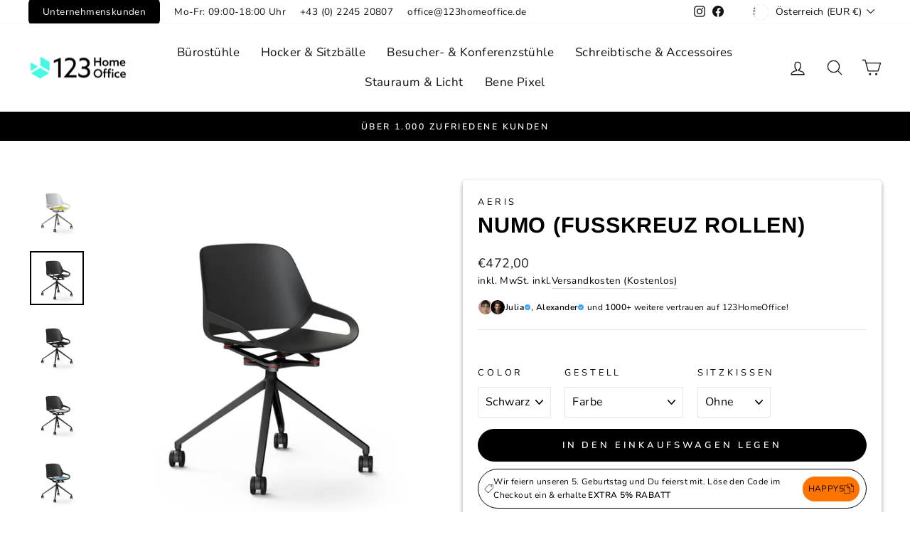

--- FILE ---
content_type: text/html; charset=utf-8
request_url: https://www.123homeoffice.net/products/numo-fusskreuz-rollen
body_size: 65640
content:
<!doctype html>
<html class="no-js" lang="de" dir="ltr">
<head>
 






  
  <meta charset="utf-8">
  <meta http-equiv="X-UA-Compatible" content="IE=edge,chrome=1">
  <meta name="viewport" content="width=device-width,initial-scale=1">
  <meta name="theme-color" content="#000000">
  <link rel="canonical" href="https://www.123homeoffice.at/products/numo-fusskreuz-rollen">
  <link rel="preconnect" href="https://cdn.shopify.com" crossorigin>
  <link rel="preconnect" href="https://fonts.shopifycdn.com" crossorigin>
  <link rel="dns-prefetch" href="https://productreviews.shopifycdn.com">
  <link rel="dns-prefetch" href="https://ajax.googleapis.com">
  <link rel="dns-prefetch" href="https://maps.googleapis.com">
  <link rel="dns-prefetch" href="https://maps.gstatic.com"><link rel="shortcut icon" href="//www.123homeoffice.net/cdn/shop/files/logo_favicon_32x32.png?v=1622007318" type="image/png" /><title>Numo - Mit Stil sitzen statt Stillsitzen
&ndash; 123HomeOffice
</title>
<meta name="description" content="Ganz gleich in welcher Ausführung, der Aeris Numo bietet eine einzigartige Form der Bewegung. Dabei schwingt der Designstuhl nicht nur zurück, sondern auch nach vorne und schafft so ein völlig neues Sitzerlebnis: beim Essen, beim Arbeiten und Relaxen. Mit seinen unterschiedlichen Farbkombinationen bietet der Numo etwas für jeden Geschmack. Wähle aus fünf Sitzschalen-Farben und vier Untergestellarten: Holzbeine, Kufen, Fußkreuz mit Gleitern und Fußkreuz mit Rollen."><meta property="og:site_name" content="123HomeOffice">
  <meta property="og:url" content="https://www.123homeoffice.at/products/numo-fusskreuz-rollen">
  <meta property="og:title" content="Numo (Fußkreuz Rollen)">
  <meta property="og:type" content="product">
  <meta property="og:description" content="Ganz gleich in welcher Ausführung, der Aeris Numo bietet eine einzigartige Form der Bewegung. Dabei schwingt der Designstuhl nicht nur zurück, sondern auch nach vorne und schafft so ein völlig neues Sitzerlebnis: beim Essen, beim Arbeiten und Relaxen. Mit seinen unterschiedlichen Farbkombinationen bietet der Numo etwas für jeden Geschmack. Wähle aus fünf Sitzschalen-Farben und vier Untergestellarten: Holzbeine, Kufen, Fußkreuz mit Gleitern und Fußkreuz mit Rollen."><meta property="og:image" content="http://www.123homeoffice.net/cdn/shop/products/463-WR-WH-WH-WH_Aeris-Numo_star-base-rollers_white_white_white.jpg?v=1640885721">
    <meta property="og:image:secure_url" content="https://www.123homeoffice.net/cdn/shop/products/463-WR-WH-WH-WH_Aeris-Numo_star-base-rollers_white_white_white.jpg?v=1640885721">
    <meta property="og:image:width" content="4000">
    <meta property="og:image:height" content="4000"><meta name="twitter:site" content="@">
  <meta name="twitter:card" content="summary_large_image">
  <meta name="twitter:title" content="Numo (Fußkreuz Rollen)">
  <meta name="twitter:description" content="Ganz gleich in welcher Ausführung, der Aeris Numo bietet eine einzigartige Form der Bewegung. Dabei schwingt der Designstuhl nicht nur zurück, sondern auch nach vorne und schafft so ein völlig neues Sitzerlebnis: beim Essen, beim Arbeiten und Relaxen. Mit seinen unterschiedlichen Farbkombinationen bietet der Numo etwas für jeden Geschmack. Wähle aus fünf Sitzschalen-Farben und vier Untergestellarten: Holzbeine, Kufen, Fußkreuz mit Gleitern und Fußkreuz mit Rollen.">
<style data-shopify>@font-face {
  font-family: Arimo;
  font-weight: 700;
  font-style: normal;
  font-display: swap;
  src: url("//www.123homeoffice.net/cdn/fonts/arimo/arimo_n7.1d2d0638e6a1228d86beb0e10006e3280ccb2d04.woff2") format("woff2"),
       url("//www.123homeoffice.net/cdn/fonts/arimo/arimo_n7.f4b9139e8eac4a17b38b8707044c20f54c3be479.woff") format("woff");
}

  @font-face {
  font-family: Nunito;
  font-weight: 400;
  font-style: normal;
  font-display: swap;
  src: url("//www.123homeoffice.net/cdn/fonts/nunito/nunito_n4.fc49103dc396b42cae9460289072d384b6c6eb63.woff2") format("woff2"),
       url("//www.123homeoffice.net/cdn/fonts/nunito/nunito_n4.5d26d13beeac3116db2479e64986cdeea4c8fbdd.woff") format("woff");
}


  @font-face {
  font-family: Nunito;
  font-weight: 600;
  font-style: normal;
  font-display: swap;
  src: url("//www.123homeoffice.net/cdn/fonts/nunito/nunito_n6.1a6c50dce2e2b3b0d31e02dbd9146b5064bea503.woff2") format("woff2"),
       url("//www.123homeoffice.net/cdn/fonts/nunito/nunito_n6.6b124f3eac46044b98c99f2feb057208e260962f.woff") format("woff");
}

  @font-face {
  font-family: Nunito;
  font-weight: 400;
  font-style: italic;
  font-display: swap;
  src: url("//www.123homeoffice.net/cdn/fonts/nunito/nunito_i4.fd53bf99043ab6c570187ed42d1b49192135de96.woff2") format("woff2"),
       url("//www.123homeoffice.net/cdn/fonts/nunito/nunito_i4.cb3876a003a73aaae5363bb3e3e99d45ec598cc6.woff") format("woff");
}

  @font-face {
  font-family: Nunito;
  font-weight: 600;
  font-style: italic;
  font-display: swap;
  src: url("//www.123homeoffice.net/cdn/fonts/nunito/nunito_i6.79bb6a51553d3b72598bab76aca3c938e7c6ac54.woff2") format("woff2"),
       url("//www.123homeoffice.net/cdn/fonts/nunito/nunito_i6.9ad010b13940d2fa0d660e3029dd144c52772c10.woff") format("woff");
}

</style><link href="//www.123homeoffice.net/cdn/shop/t/106/assets/theme.css?v=25210669538271665271769797814" rel="stylesheet" type="text/css" media="all" />
<style data-shopify>:root {
    --typeHeaderPrimary: Arimo;
    --typeHeaderFallback: sans-serif;
    --typeHeaderSize: 36px;
    --typeHeaderWeight: 700;
    --typeHeaderLineHeight: 1;
    --typeHeaderSpacing: 0.025em;

    --typeBasePrimary:Nunito;
    --typeBaseFallback:sans-serif;
    --typeBaseSize: 16px;
    --typeBaseWeight: 400;
    --typeBaseSpacing: 0.025em;
    --typeBaseLineHeight: 1.6;

    --typeCollectionTitle: 20px;

    --iconWeight: 3px;
    --iconLinecaps: round;

    
      --buttonRadius: 50px;
    

    --colorGridOverlayOpacity: 0.1;
  }

  .placeholder-content {
    background-image: linear-gradient(100deg, #ffffff 40%, #f7f7f7 63%, #ffffff 79%);
  }</style><script>
    document.documentElement.className = document.documentElement.className.replace('no-js', 'js');
    window.theme = window.theme || {};
    theme.routes = {
      home: "/",
      cart: "/cart.js",
      cartPage: "/cart",
      cartAdd: "/cart/add.js",
      cartChange: "/cart/change.js",
      search: "/search"
    };
    theme.strings = {
      soldOut: "Ausverkauft",
      unavailable: "Nicht verfügbar",
      inStockLabel: "Sofort Verfügbar",
      oneStockLabel: "",
      otherStockLabel: "",
      willNotShipUntil: "Wird nach dem [date] versendet",
      willBeInStockAfter: "Wird nach dem [date] auf Lager sein",
      waitingForStock: "Inventar auf dem Weg",
      savePrice: "Spare [saved_amount]",
      cartEmpty: "Ihr Einkaufswagen ist im Moment leer.",
      cartTermsConfirmation: "Sie müssen den Verkaufsbedingungen zustimmen, um auszuchecken",
      searchCollections: "Kollektionen:",
      searchPages: "Seiten:",
      searchArticles: "Artikel:",
      productFrom: "Ab ",
    };
    theme.settings = {
      cartType: "drawer",
      isCustomerTemplate: false,
      moneyFormat: "€{{amount_with_comma_separator}}",
      saveType: "dollar",
      productImageSize: "square",
      productImageCover: false,
      predictiveSearch: true,
      predictiveSearchType: "product",
      predictiveSearchVendor: false,
      predictiveSearchPrice: false,
      quickView: false,
      themeName: 'Impulse',
      themeVersion: "7.1.0"
    };
  </script>
  
<!-- Avada Boost Sales Script -->

      


              
              
              
              
              
              
              
              <script>const AVADA_ENHANCEMENTS = {};
          AVADA_ENHANCEMENTS.contentProtection = false;
          AVADA_ENHANCEMENTS.hideCheckoutButon = false;
          AVADA_ENHANCEMENTS.cartSticky = false;
          AVADA_ENHANCEMENTS.multiplePixelStatus = false;
          AVADA_ENHANCEMENTS.inactiveStatus = false;
          AVADA_ENHANCEMENTS.cartButtonAnimationStatus = false;
          AVADA_ENHANCEMENTS.whatsappStatus = false;
          AVADA_ENHANCEMENTS.messengerStatus = false;
          AVADA_ENHANCEMENTS.livechatStatus = false;
          </script>



























      <script>
        const AVADA_CDT = {};
        AVADA_CDT.products = [];
        AVADA_CDT.template = "product.plp-aeris-numo";
        AVADA_CDT.collections = [];
        
          AVADA_CDT.collections.push("600842109273");
        
          AVADA_CDT.collections.push("600397349209");
        
          AVADA_CDT.collections.push("600323653977");
        
          AVADA_CDT.collections.push("600398528857");
        
          AVADA_CDT.collections.push("298969563233");
        
          AVADA_CDT.collections.push("610029896025");
        
          AVADA_CDT.collections.push("267129225313");
        
          AVADA_CDT.collections.push("609985495385");
        
          AVADA_CDT.collections.push("261774999649");
        
          AVADA_CDT.collections.push("610028421465");
        
          AVADA_CDT.collections.push("604351365465");
        
          AVADA_CDT.collections.push("604378595673");
        
          AVADA_CDT.collections.push("298290118753");
        
          AVADA_CDT.collections.push("625175265625");
        
          AVADA_CDT.collections.push("267129192545");
        
          AVADA_CDT.collections.push("610033041753");
        

        const AVADA_INVQTY = {};
        
          AVADA_INVQTY[39729206558817] = 0;
        
          AVADA_INVQTY[39729206591585] = 0;
        
          AVADA_INVQTY[39729206624353] = 0;
        
          AVADA_INVQTY[39729206657121] = 0;
        
          AVADA_INVQTY[39729206689889] = 0;
        
          AVADA_INVQTY[39729206722657] = 0;
        
          AVADA_INVQTY[39729206755425] = 0;
        
          AVADA_INVQTY[39729206788193] = 0;
        
          AVADA_INVQTY[39729206820961] = 0;
        
          AVADA_INVQTY[39729206853729] = 0;
        
          AVADA_INVQTY[39729206886497] = 0;
        
          AVADA_INVQTY[39729206919265] = 0;
        
          AVADA_INVQTY[39729207148641] = 0;
        
          AVADA_INVQTY[39729207181409] = 0;
        
          AVADA_INVQTY[39729207214177] = 0;
        
          AVADA_INVQTY[39729207246945] = 0;
        
          AVADA_INVQTY[39729207279713] = 0;
        
          AVADA_INVQTY[39729207312481] = 0;
        
          AVADA_INVQTY[39729207541857] = 0;
        
          AVADA_INVQTY[39729207574625] = 0;
        
          AVADA_INVQTY[39729207607393] = 0;
        
          AVADA_INVQTY[39729207640161] = 0;
        
          AVADA_INVQTY[39729207672929] = 0;
        
          AVADA_INVQTY[39729207705697] = 0;
        
          AVADA_INVQTY[39729207935073] = 0;
        
          AVADA_INVQTY[39729207967841] = 0;
        
          AVADA_INVQTY[39729208000609] = 0;
        
          AVADA_INVQTY[39729208033377] = 0;
        
          AVADA_INVQTY[39729208066145] = 0;
        
          AVADA_INVQTY[39729208098913] = 0;
        
          AVADA_INVQTY[39729208131681] = 0;
        
          AVADA_INVQTY[39729208164449] = 0;
        
          AVADA_INVQTY[39729208197217] = 0;
        
          AVADA_INVQTY[39729208229985] = 0;
        
          AVADA_INVQTY[39729208262753] = 0;
        
          AVADA_INVQTY[39729208295521] = 0;
        
          AVADA_INVQTY[39729208328289] = 0;
        
          AVADA_INVQTY[39729208361057] = -1;
        
          AVADA_INVQTY[39729208393825] = 0;
        
          AVADA_INVQTY[39729208426593] = 0;
        
          AVADA_INVQTY[39729208459361] = 0;
        
          AVADA_INVQTY[39729208492129] = 0;
        

        AVADA_CDT.cartitem = 0;
        AVADA_CDT.moneyformat = `€{{amount_with_comma_separator}}`;
        AVADA_CDT.cartTotalPrice = 0;
        
        AVADA_CDT.selected_variant_id = 39729206558817;
        AVADA_CDT.product = {"id": 6711606902881,"title": "Numo (Fußkreuz Rollen)","handle": "numo-fusskreuz-rollen","vendor": "Aeris",
            "type": "Besprechungsstühle","tags": ["05\/23_Aeris Brand Collection","05\/23_Brands Ergonomisch Sitzen","05\/23_Ergonomische Bürostühle","07\/23_ErgonomischSitzen","Aeris","Aeris brand","Besprechungsstühle","chair","Ergonomische Besprechungsstühle","IID","Konferenzstühle","Neujahrsknaller","NL_Stuhl","Numo","sitzen-kollektion"],"price": 47200,"price_min": 47200,"price_max": 54400,
            "available": true,"price_varies": true,"compare_at_price": 0,
            "compare_at_price_min": 0,"compare_at_price_max": 0,
            "compare_at_price_varies": false,"variants": [{"id":39729206558817,"title":"Schwarz \/ Farbe \/ Ohne","option1":"Schwarz","option2":"Farbe","option3":"Ohne","sku":"463WR-BK-BK","requires_shipping":true,"taxable":true,"featured_image":{"id":28926017732705,"product_id":6711606902881,"position":13,"created_at":"2021-12-30T18:40:56+01:00","updated_at":"2021-12-30T18:40:56+01:00","alt":null,"width":4000,"height":4000,"src":"\/\/www.123homeoffice.net\/cdn\/shop\/products\/463-WR-BK-BK-BK_Aeris-Numo_star-base-rollers_black_black_black.jpg?v=1640886056","variant_ids":[39729206558817]},"available":true,"name":"Numo (Fußkreuz Rollen) - Schwarz \/ Farbe \/ Ohne","public_title":"Schwarz \/ Farbe \/ Ohne","options":["Schwarz","Farbe","Ohne"],"price":47200,"weight":0,"compare_at_price":0,"inventory_management":null,"barcode":"","featured_media":{"alt":null,"id":21271364370529,"position":13,"preview_image":{"aspect_ratio":1.0,"height":4000,"width":4000,"src":"\/\/www.123homeoffice.net\/cdn\/shop\/products\/463-WR-BK-BK-BK_Aeris-Numo_star-base-rollers_black_black_black.jpg?v=1640886056"}},"requires_selling_plan":false,"selling_plan_allocations":[]},{"id":39729206591585,"title":"Schwarz \/ Farbe \/ Schwarz","option1":"Schwarz","option2":"Farbe","option3":"Schwarz","sku":"463WR-BK-BK-BK-FE01","requires_shipping":true,"taxable":true,"featured_image":{"id":28926017896545,"product_id":6711606902881,"position":14,"created_at":"2021-12-30T18:41:19+01:00","updated_at":"2021-12-30T18:41:19+01:00","alt":null,"width":4000,"height":4000,"src":"\/\/www.123homeoffice.net\/cdn\/shop\/products\/463-WR-BK-BK-BK_Aeris-Numo_star-base-rollers_black_black_black_cushion-black_01.jpg?v=1640886079","variant_ids":[39729206591585]},"available":true,"name":"Numo (Fußkreuz Rollen) - Schwarz \/ Farbe \/ Schwarz","public_title":"Schwarz \/ Farbe \/ Schwarz","options":["Schwarz","Farbe","Schwarz"],"price":52300,"weight":0,"compare_at_price":0,"inventory_management":null,"barcode":"","featured_media":{"alt":null,"id":21271364534369,"position":14,"preview_image":{"aspect_ratio":1.0,"height":4000,"width":4000,"src":"\/\/www.123homeoffice.net\/cdn\/shop\/products\/463-WR-BK-BK-BK_Aeris-Numo_star-base-rollers_black_black_black_cushion-black_01.jpg?v=1640886079"}},"requires_selling_plan":false,"selling_plan_allocations":[]},{"id":39729206624353,"title":"Schwarz \/ Farbe \/ Grau","option1":"Schwarz","option2":"Farbe","option3":"Grau","sku":"463WR-BK-BK + 468FE02","requires_shipping":true,"taxable":true,"featured_image":{"id":28926018191457,"product_id":6711606902881,"position":15,"created_at":"2021-12-30T18:41:44+01:00","updated_at":"2021-12-30T18:41:44+01:00","alt":null,"width":4000,"height":4000,"src":"\/\/www.123homeoffice.net\/cdn\/shop\/products\/463-WR-BK-BK-BK_Aeris-Numo_star-base-rollers_black_black_black_cushion-grey_02.jpg?v=1640886104","variant_ids":[39729206624353]},"available":true,"name":"Numo (Fußkreuz Rollen) - Schwarz \/ Farbe \/ Grau","public_title":"Schwarz \/ Farbe \/ Grau","options":["Schwarz","Farbe","Grau"],"price":52300,"weight":0,"compare_at_price":0,"inventory_management":null,"barcode":"","featured_media":{"alt":null,"id":21271364829281,"position":15,"preview_image":{"aspect_ratio":1.0,"height":4000,"width":4000,"src":"\/\/www.123homeoffice.net\/cdn\/shop\/products\/463-WR-BK-BK-BK_Aeris-Numo_star-base-rollers_black_black_black_cushion-grey_02.jpg?v=1640886104"}},"requires_selling_plan":false,"selling_plan_allocations":[]},{"id":39729206657121,"title":"Schwarz \/ Farbe \/ Blau","option1":"Schwarz","option2":"Farbe","option3":"Blau","sku":"463WR-BK-BK + 468FE04","requires_shipping":true,"taxable":true,"featured_image":{"id":28926018420833,"product_id":6711606902881,"position":16,"created_at":"2021-12-30T18:42:04+01:00","updated_at":"2021-12-30T18:42:04+01:00","alt":null,"width":4000,"height":4000,"src":"\/\/www.123homeoffice.net\/cdn\/shop\/products\/463-WR-BK-BK-BK_Aeris-Numo_star-base-rollers_black_black_black_cushion-blue_04.jpg?v=1640886124","variant_ids":[39729206657121]},"available":true,"name":"Numo (Fußkreuz Rollen) - Schwarz \/ Farbe \/ Blau","public_title":"Schwarz \/ Farbe \/ Blau","options":["Schwarz","Farbe","Blau"],"price":52300,"weight":0,"compare_at_price":0,"inventory_management":null,"barcode":"","featured_media":{"alt":null,"id":21271365091425,"position":16,"preview_image":{"aspect_ratio":1.0,"height":4000,"width":4000,"src":"\/\/www.123homeoffice.net\/cdn\/shop\/products\/463-WR-BK-BK-BK_Aeris-Numo_star-base-rollers_black_black_black_cushion-blue_04.jpg?v=1640886124"}},"requires_selling_plan":false,"selling_plan_allocations":[]},{"id":39729206689889,"title":"Schwarz \/ Farbe \/ Orange","option1":"Schwarz","option2":"Farbe","option3":"Orange","sku":"463WR-BK-BK + 468FE03","requires_shipping":true,"taxable":true,"featured_image":{"id":28926018453601,"product_id":6711606902881,"position":17,"created_at":"2021-12-30T18:42:28+01:00","updated_at":"2021-12-30T18:42:28+01:00","alt":null,"width":4000,"height":4000,"src":"\/\/www.123homeoffice.net\/cdn\/shop\/products\/463-WR-BK-BK-BK_Aeris-Numo_star-base-rollers_black_black_black_cushion-red_03.jpg?v=1640886148","variant_ids":[39729206689889]},"available":true,"name":"Numo (Fußkreuz Rollen) - Schwarz \/ Farbe \/ Orange","public_title":"Schwarz \/ Farbe \/ Orange","options":["Schwarz","Farbe","Orange"],"price":52300,"weight":0,"compare_at_price":0,"inventory_management":null,"barcode":"","featured_media":{"alt":null,"id":21271365189729,"position":17,"preview_image":{"aspect_ratio":1.0,"height":4000,"width":4000,"src":"\/\/www.123homeoffice.net\/cdn\/shop\/products\/463-WR-BK-BK-BK_Aeris-Numo_star-base-rollers_black_black_black_cushion-red_03.jpg?v=1640886148"}},"requires_selling_plan":false,"selling_plan_allocations":[]},{"id":39729206722657,"title":"Schwarz \/ Farbe \/ Gelb","option1":"Schwarz","option2":"Farbe","option3":"Gelb","sku":"463WR-BK-BK + 468FE05","requires_shipping":true,"taxable":true,"featured_image":{"id":28926018748513,"product_id":6711606902881,"position":18,"created_at":"2021-12-30T18:42:51+01:00","updated_at":"2021-12-30T18:42:51+01:00","alt":null,"width":4000,"height":4000,"src":"\/\/www.123homeoffice.net\/cdn\/shop\/products\/463-WR-BK-BK-BK_Aeris-Numo_star-base-rollers_black_black_black_cushion-yellow_05.jpg?v=1640886171","variant_ids":[39729206722657]},"available":true,"name":"Numo (Fußkreuz Rollen) - Schwarz \/ Farbe \/ Gelb","public_title":"Schwarz \/ Farbe \/ Gelb","options":["Schwarz","Farbe","Gelb"],"price":52300,"weight":0,"compare_at_price":0,"inventory_management":null,"barcode":"","featured_media":{"alt":null,"id":21271365419105,"position":18,"preview_image":{"aspect_ratio":1.0,"height":4000,"width":4000,"src":"\/\/www.123homeoffice.net\/cdn\/shop\/products\/463-WR-BK-BK-BK_Aeris-Numo_star-base-rollers_black_black_black_cushion-yellow_05.jpg?v=1640886171"}},"requires_selling_plan":false,"selling_plan_allocations":[]},{"id":39729206755425,"title":"Schwarz \/ Chrom Glänzend \/ Ohne","option1":"Schwarz","option2":"Chrom Glänzend","option3":"Ohne","sku":"463WR-PL-BK","requires_shipping":true,"taxable":true,"featured_image":{"id":28926019764321,"product_id":6711606902881,"position":19,"created_at":"2021-12-30T18:45:35+01:00","updated_at":"2021-12-30T18:45:35+01:00","alt":null,"width":4000,"height":4000,"src":"\/\/www.123homeoffice.net\/cdn\/shop\/products\/463-WR-PL-PL-BK_Aeris-Numo_star-base-rollers_high-gloss-polished_high-gloss-polished_black.jpg?v=1640886335","variant_ids":[39729206755425]},"available":true,"name":"Numo (Fußkreuz Rollen) - Schwarz \/ Chrom Glänzend \/ Ohne","public_title":"Schwarz \/ Chrom Glänzend \/ Ohne","options":["Schwarz","Chrom Glänzend","Ohne"],"price":49300,"weight":0,"compare_at_price":0,"inventory_management":null,"barcode":"","featured_media":{"alt":null,"id":21271366500449,"position":19,"preview_image":{"aspect_ratio":1.0,"height":4000,"width":4000,"src":"\/\/www.123homeoffice.net\/cdn\/shop\/products\/463-WR-PL-PL-BK_Aeris-Numo_star-base-rollers_high-gloss-polished_high-gloss-polished_black.jpg?v=1640886335"}},"requires_selling_plan":false,"selling_plan_allocations":[]},{"id":39729206788193,"title":"Schwarz \/ Chrom Glänzend \/ Schwarz","option1":"Schwarz","option2":"Chrom Glänzend","option3":"Schwarz","sku":"463WR-PL-BK + 468FE01","requires_shipping":true,"taxable":true,"featured_image":{"id":28926020157537,"product_id":6711606902881,"position":20,"created_at":"2021-12-30T18:45:55+01:00","updated_at":"2021-12-30T18:45:55+01:00","alt":null,"width":4000,"height":4000,"src":"\/\/www.123homeoffice.net\/cdn\/shop\/products\/463-WR-PL-PL-BK_Aeris-Numo_star-base-rollers_high-gloss-polished_high-gloss-polished_black_cushion-black_01.jpg?v=1640886355","variant_ids":[39729206788193]},"available":true,"name":"Numo (Fußkreuz Rollen) - Schwarz \/ Chrom Glänzend \/ Schwarz","public_title":"Schwarz \/ Chrom Glänzend \/ Schwarz","options":["Schwarz","Chrom Glänzend","Schwarz"],"price":51800,"weight":0,"compare_at_price":0,"inventory_management":null,"barcode":"","featured_media":{"alt":null,"id":21271366893665,"position":20,"preview_image":{"aspect_ratio":1.0,"height":4000,"width":4000,"src":"\/\/www.123homeoffice.net\/cdn\/shop\/products\/463-WR-PL-PL-BK_Aeris-Numo_star-base-rollers_high-gloss-polished_high-gloss-polished_black_cushion-black_01.jpg?v=1640886355"}},"requires_selling_plan":false,"selling_plan_allocations":[]},{"id":39729206820961,"title":"Schwarz \/ Chrom Glänzend \/ Grau","option1":"Schwarz","option2":"Chrom Glänzend","option3":"Grau","sku":"463WR-PL-BK + 468FE02","requires_shipping":true,"taxable":true,"featured_image":{"id":28926020517985,"product_id":6711606902881,"position":21,"created_at":"2021-12-30T18:46:11+01:00","updated_at":"2021-12-30T18:46:11+01:00","alt":null,"width":4000,"height":4000,"src":"\/\/www.123homeoffice.net\/cdn\/shop\/products\/463-WR-PL-PL-BK_Aeris-Numo_star-base-rollers_high-gloss-polished_high-gloss-polished_black_cushion-grey_02.jpg?v=1640886371","variant_ids":[39729206820961]},"available":true,"name":"Numo (Fußkreuz Rollen) - Schwarz \/ Chrom Glänzend \/ Grau","public_title":"Schwarz \/ Chrom Glänzend \/ Grau","options":["Schwarz","Chrom Glänzend","Grau"],"price":54400,"weight":0,"compare_at_price":0,"inventory_management":null,"barcode":"","featured_media":{"alt":null,"id":21271367254113,"position":21,"preview_image":{"aspect_ratio":1.0,"height":4000,"width":4000,"src":"\/\/www.123homeoffice.net\/cdn\/shop\/products\/463-WR-PL-PL-BK_Aeris-Numo_star-base-rollers_high-gloss-polished_high-gloss-polished_black_cushion-grey_02.jpg?v=1640886371"}},"requires_selling_plan":false,"selling_plan_allocations":[]},{"id":39729206853729,"title":"Schwarz \/ Chrom Glänzend \/ Blau","option1":"Schwarz","option2":"Chrom Glänzend","option3":"Blau","sku":"463WR-PL-BK + 468FE04","requires_shipping":true,"taxable":true,"featured_image":{"id":28926020812897,"product_id":6711606902881,"position":22,"created_at":"2021-12-30T18:46:33+01:00","updated_at":"2021-12-30T18:46:33+01:00","alt":null,"width":4000,"height":4000,"src":"\/\/www.123homeoffice.net\/cdn\/shop\/products\/463-WR-PL-PL-BK_Aeris-Numo_star-base-rollers_high-gloss-polished_high-gloss-polished_black_cushion-blue_04.jpg?v=1640886393","variant_ids":[39729206853729]},"available":true,"name":"Numo (Fußkreuz Rollen) - Schwarz \/ Chrom Glänzend \/ Blau","public_title":"Schwarz \/ Chrom Glänzend \/ Blau","options":["Schwarz","Chrom Glänzend","Blau"],"price":54400,"weight":0,"compare_at_price":0,"inventory_management":null,"barcode":"","featured_media":{"alt":null,"id":21271367549025,"position":22,"preview_image":{"aspect_ratio":1.0,"height":4000,"width":4000,"src":"\/\/www.123homeoffice.net\/cdn\/shop\/products\/463-WR-PL-PL-BK_Aeris-Numo_star-base-rollers_high-gloss-polished_high-gloss-polished_black_cushion-blue_04.jpg?v=1640886393"}},"requires_selling_plan":false,"selling_plan_allocations":[]},{"id":39729206886497,"title":"Schwarz \/ Chrom Glänzend \/ Orange","option1":"Schwarz","option2":"Chrom Glänzend","option3":"Orange","sku":"463WR-PL-BK + 468FE03","requires_shipping":true,"taxable":true,"featured_image":{"id":28926020943969,"product_id":6711606902881,"position":23,"created_at":"2021-12-30T18:46:51+01:00","updated_at":"2021-12-30T18:46:51+01:00","alt":null,"width":4000,"height":4000,"src":"\/\/www.123homeoffice.net\/cdn\/shop\/products\/463-WR-PL-PL-BK_Aeris-Numo_star-base-rollers_high-gloss-polished_high-gloss-polished_black_cushion-red_03.jpg?v=1640886411","variant_ids":[39729206886497]},"available":true,"name":"Numo (Fußkreuz Rollen) - Schwarz \/ Chrom Glänzend \/ Orange","public_title":"Schwarz \/ Chrom Glänzend \/ Orange","options":["Schwarz","Chrom Glänzend","Orange"],"price":54400,"weight":0,"compare_at_price":0,"inventory_management":null,"barcode":"","featured_media":{"alt":null,"id":21271367680097,"position":23,"preview_image":{"aspect_ratio":1.0,"height":4000,"width":4000,"src":"\/\/www.123homeoffice.net\/cdn\/shop\/products\/463-WR-PL-PL-BK_Aeris-Numo_star-base-rollers_high-gloss-polished_high-gloss-polished_black_cushion-red_03.jpg?v=1640886411"}},"requires_selling_plan":false,"selling_plan_allocations":[]},{"id":39729206919265,"title":"Schwarz \/ Chrom Glänzend \/ Gelb","option1":"Schwarz","option2":"Chrom Glänzend","option3":"Gelb","sku":"463WR-PL-BK + 468FE05","requires_shipping":true,"taxable":true,"featured_image":{"id":28926021337185,"product_id":6711606902881,"position":24,"created_at":"2021-12-30T18:47:15+01:00","updated_at":"2021-12-30T18:47:15+01:00","alt":null,"width":4000,"height":4000,"src":"\/\/www.123homeoffice.net\/cdn\/shop\/products\/463-WR-PL-PL-BK_Aeris-Numo_star-base-rollers_high-gloss-polished_high-gloss-polished_black_cushion-yellow_05.jpg?v=1640886435","variant_ids":[39729206919265]},"available":true,"name":"Numo (Fußkreuz Rollen) - Schwarz \/ Chrom Glänzend \/ Gelb","public_title":"Schwarz \/ Chrom Glänzend \/ Gelb","options":["Schwarz","Chrom Glänzend","Gelb"],"price":54400,"weight":0,"compare_at_price":0,"inventory_management":null,"barcode":"","featured_media":{"alt":null,"id":21271368073313,"position":24,"preview_image":{"aspect_ratio":1.0,"height":4000,"width":4000,"src":"\/\/www.123homeoffice.net\/cdn\/shop\/products\/463-WR-PL-PL-BK_Aeris-Numo_star-base-rollers_high-gloss-polished_high-gloss-polished_black_cushion-yellow_05.jpg?v=1640886435"}},"requires_selling_plan":false,"selling_plan_allocations":[]},{"id":39729207148641,"title":"Orange \/ Chrom Glänzend \/ Ohne","option1":"Orange","option2":"Chrom Glänzend","option3":"Ohne","sku":"463WR-PL-RD","requires_shipping":true,"taxable":true,"featured_image":{"id":28926021763169,"product_id":6711606902881,"position":25,"created_at":"2021-12-30T18:48:14+01:00","updated_at":"2021-12-30T18:48:14+01:00","alt":null,"width":4000,"height":4000,"src":"\/\/www.123homeoffice.net\/cdn\/shop\/products\/463-WR-PL-PL-RD_Aeris-Numo_star-base-rollers_high-gloss-polished_high-gloss-polished_orange.jpg?v=1640886494","variant_ids":[39729207148641]},"available":true,"name":"Numo (Fußkreuz Rollen) - Orange \/ Chrom Glänzend \/ Ohne","public_title":"Orange \/ Chrom Glänzend \/ Ohne","options":["Orange","Chrom Glänzend","Ohne"],"price":49300,"weight":0,"compare_at_price":0,"inventory_management":null,"barcode":"","featured_media":{"alt":null,"id":21271368499297,"position":25,"preview_image":{"aspect_ratio":1.0,"height":4000,"width":4000,"src":"\/\/www.123homeoffice.net\/cdn\/shop\/products\/463-WR-PL-PL-RD_Aeris-Numo_star-base-rollers_high-gloss-polished_high-gloss-polished_orange.jpg?v=1640886494"}},"requires_selling_plan":false,"selling_plan_allocations":[]},{"id":39729207181409,"title":"Orange \/ Chrom Glänzend \/ Schwarz","option1":"Orange","option2":"Chrom Glänzend","option3":"Schwarz","sku":"463WR-PL-RD + 468FE01","requires_shipping":true,"taxable":true,"featured_image":{"id":28926022975585,"product_id":6711606902881,"position":26,"created_at":"2021-12-30T18:49:07+01:00","updated_at":"2021-12-30T18:49:07+01:00","alt":null,"width":4000,"height":4000,"src":"\/\/www.123homeoffice.net\/cdn\/shop\/products\/463-WR-PL-PL-RD_Aeris-Numo_star-base-rollers_high-gloss-polished_high-gloss-polished_orange_cushion-black_01.jpg?v=1640886547","variant_ids":[39729207181409]},"available":true,"name":"Numo (Fußkreuz Rollen) - Orange \/ Chrom Glänzend \/ Schwarz","public_title":"Orange \/ Chrom Glänzend \/ Schwarz","options":["Orange","Chrom Glänzend","Schwarz"],"price":54400,"weight":0,"compare_at_price":0,"inventory_management":null,"barcode":"","featured_media":{"alt":null,"id":21271369744481,"position":26,"preview_image":{"aspect_ratio":1.0,"height":4000,"width":4000,"src":"\/\/www.123homeoffice.net\/cdn\/shop\/products\/463-WR-PL-PL-RD_Aeris-Numo_star-base-rollers_high-gloss-polished_high-gloss-polished_orange_cushion-black_01.jpg?v=1640886547"}},"requires_selling_plan":false,"selling_plan_allocations":[]},{"id":39729207214177,"title":"Orange \/ Chrom Glänzend \/ Grau","option1":"Orange","option2":"Chrom Glänzend","option3":"Grau","sku":"463WR-PL-RD + 468FE02","requires_shipping":true,"taxable":true,"featured_image":{"id":28926023237729,"product_id":6711606902881,"position":27,"created_at":"2021-12-30T18:49:29+01:00","updated_at":"2021-12-30T18:49:29+01:00","alt":null,"width":4000,"height":4000,"src":"\/\/www.123homeoffice.net\/cdn\/shop\/products\/463-WR-PL-PL-RD_Aeris-Numo_star-base-rollers_high-gloss-polished_high-gloss-polished_orange_cushion-grey_02.jpg?v=1640886569","variant_ids":[39729207214177]},"available":true,"name":"Numo (Fußkreuz Rollen) - Orange \/ Chrom Glänzend \/ Grau","public_title":"Orange \/ Chrom Glänzend \/ Grau","options":["Orange","Chrom Glänzend","Grau"],"price":54400,"weight":0,"compare_at_price":0,"inventory_management":null,"barcode":"","featured_media":{"alt":null,"id":21271370006625,"position":27,"preview_image":{"aspect_ratio":1.0,"height":4000,"width":4000,"src":"\/\/www.123homeoffice.net\/cdn\/shop\/products\/463-WR-PL-PL-RD_Aeris-Numo_star-base-rollers_high-gloss-polished_high-gloss-polished_orange_cushion-grey_02.jpg?v=1640886569"}},"requires_selling_plan":false,"selling_plan_allocations":[]},{"id":39729207246945,"title":"Orange \/ Chrom Glänzend \/ Blau","option1":"Orange","option2":"Chrom Glänzend","option3":"Blau","sku":"463WR-PL-RD + 468FE04","requires_shipping":true,"taxable":true,"featured_image":{"id":28926023630945,"product_id":6711606902881,"position":28,"created_at":"2021-12-30T18:49:51+01:00","updated_at":"2021-12-30T18:49:51+01:00","alt":null,"width":4000,"height":4000,"src":"\/\/www.123homeoffice.net\/cdn\/shop\/products\/463-WR-PL-PL-RD_Aeris-Numo_star-base-rollers_high-gloss-polished_high-gloss-polished_orange_cushion-blue_04.jpg?v=1640886591","variant_ids":[39729207246945]},"available":true,"name":"Numo (Fußkreuz Rollen) - Orange \/ Chrom Glänzend \/ Blau","public_title":"Orange \/ Chrom Glänzend \/ Blau","options":["Orange","Chrom Glänzend","Blau"],"price":54400,"weight":0,"compare_at_price":0,"inventory_management":null,"barcode":"","featured_media":{"alt":null,"id":21271370399841,"position":28,"preview_image":{"aspect_ratio":1.0,"height":4000,"width":4000,"src":"\/\/www.123homeoffice.net\/cdn\/shop\/products\/463-WR-PL-PL-RD_Aeris-Numo_star-base-rollers_high-gloss-polished_high-gloss-polished_orange_cushion-blue_04.jpg?v=1640886591"}},"requires_selling_plan":false,"selling_plan_allocations":[]},{"id":39729207279713,"title":"Orange \/ Chrom Glänzend \/ Orange","option1":"Orange","option2":"Chrom Glänzend","option3":"Orange","sku":"463WR-PL-RD + 468FE03","requires_shipping":true,"taxable":true,"featured_image":{"id":28926024613985,"product_id":6711606902881,"position":30,"created_at":"2021-12-30T18:50:38+01:00","updated_at":"2021-12-30T18:50:38+01:00","alt":null,"width":4000,"height":4000,"src":"\/\/www.123homeoffice.net\/cdn\/shop\/products\/463-WR-PL-PL-RD_Aeris-Numo_star-base-rollers_high-gloss-polished_high-gloss-polished_orange_cushion-red_03.jpg?v=1640886638","variant_ids":[39729207279713]},"available":true,"name":"Numo (Fußkreuz Rollen) - Orange \/ Chrom Glänzend \/ Orange","public_title":"Orange \/ Chrom Glänzend \/ Orange","options":["Orange","Chrom Glänzend","Orange"],"price":54400,"weight":0,"compare_at_price":0,"inventory_management":null,"barcode":"","featured_media":{"alt":null,"id":21271371382881,"position":30,"preview_image":{"aspect_ratio":1.0,"height":4000,"width":4000,"src":"\/\/www.123homeoffice.net\/cdn\/shop\/products\/463-WR-PL-PL-RD_Aeris-Numo_star-base-rollers_high-gloss-polished_high-gloss-polished_orange_cushion-red_03.jpg?v=1640886638"}},"requires_selling_plan":false,"selling_plan_allocations":[]},{"id":39729207312481,"title":"Orange \/ Chrom Glänzend \/ Gelb","option1":"Orange","option2":"Chrom Glänzend","option3":"Gelb","sku":"463WR-PL-RD + 468FE05","requires_shipping":true,"taxable":true,"featured_image":{"id":28926024712289,"product_id":6711606902881,"position":31,"created_at":"2021-12-30T18:51:05+01:00","updated_at":"2021-12-30T18:51:05+01:00","alt":null,"width":4000,"height":4000,"src":"\/\/www.123homeoffice.net\/cdn\/shop\/products\/463-WR-PL-PL-RD_Aeris-Numo_star-base-rollers_high-gloss-polished_high-gloss-polished_orange_cushion-yellow_05.jpg?v=1640886665","variant_ids":[39729207312481]},"available":true,"name":"Numo (Fußkreuz Rollen) - Orange \/ Chrom Glänzend \/ Gelb","public_title":"Orange \/ Chrom Glänzend \/ Gelb","options":["Orange","Chrom Glänzend","Gelb"],"price":54400,"weight":0,"compare_at_price":0,"inventory_management":null,"barcode":"","featured_media":{"alt":null,"id":21271371481185,"position":31,"preview_image":{"aspect_ratio":1.0,"height":4000,"width":4000,"src":"\/\/www.123homeoffice.net\/cdn\/shop\/products\/463-WR-PL-PL-RD_Aeris-Numo_star-base-rollers_high-gloss-polished_high-gloss-polished_orange_cushion-yellow_05.jpg?v=1640886665"}},"requires_selling_plan":false,"selling_plan_allocations":[]},{"id":39729207541857,"title":"Gelb \/ Chrom Glänzend \/ Ohne","option1":"Gelb","option2":"Chrom Glänzend","option3":"Ohne","sku":"463WR-PL-YE","requires_shipping":true,"taxable":true,"featured_image":{"id":28926025138273,"product_id":6711606902881,"position":32,"created_at":"2021-12-30T18:52:23+01:00","updated_at":"2021-12-30T18:52:23+01:00","alt":null,"width":4000,"height":4000,"src":"\/\/www.123homeoffice.net\/cdn\/shop\/products\/463-WR-PL-PL-YE_Aeris-Numo_star-base-rollers_high-gloss-polished_high-gloss-polished_yellow.jpg?v=1640886743","variant_ids":[39729207541857]},"available":true,"name":"Numo (Fußkreuz Rollen) - Gelb \/ Chrom Glänzend \/ Ohne","public_title":"Gelb \/ Chrom Glänzend \/ Ohne","options":["Gelb","Chrom Glänzend","Ohne"],"price":49300,"weight":0,"compare_at_price":0,"inventory_management":null,"barcode":"","featured_media":{"alt":null,"id":21271373086817,"position":32,"preview_image":{"aspect_ratio":1.0,"height":4000,"width":4000,"src":"\/\/www.123homeoffice.net\/cdn\/shop\/products\/463-WR-PL-PL-YE_Aeris-Numo_star-base-rollers_high-gloss-polished_high-gloss-polished_yellow.jpg?v=1640886743"}},"requires_selling_plan":false,"selling_plan_allocations":[]},{"id":39729207574625,"title":"Gelb \/ Chrom Glänzend \/ Schwarz","option1":"Gelb","option2":"Chrom Glänzend","option3":"Schwarz","sku":"463WR-PL-YE + 468FE01","requires_shipping":true,"taxable":true,"featured_image":{"id":28926025367649,"product_id":6711606902881,"position":33,"created_at":"2021-12-30T18:52:46+01:00","updated_at":"2021-12-30T18:52:46+01:00","alt":null,"width":4000,"height":4000,"src":"\/\/www.123homeoffice.net\/cdn\/shop\/products\/463-WR-PL-PL-YE_Aeris-Numo_star-base-rollers_high-gloss-polished_high-gloss-polished_yellow_cushion-black_01.jpg?v=1640886766","variant_ids":[39729207574625]},"available":true,"name":"Numo (Fußkreuz Rollen) - Gelb \/ Chrom Glänzend \/ Schwarz","public_title":"Gelb \/ Chrom Glänzend \/ Schwarz","options":["Gelb","Chrom Glänzend","Schwarz"],"price":54400,"weight":0,"compare_at_price":0,"inventory_management":null,"barcode":"","featured_media":{"alt":null,"id":21271373348961,"position":33,"preview_image":{"aspect_ratio":1.0,"height":4000,"width":4000,"src":"\/\/www.123homeoffice.net\/cdn\/shop\/products\/463-WR-PL-PL-YE_Aeris-Numo_star-base-rollers_high-gloss-polished_high-gloss-polished_yellow_cushion-black_01.jpg?v=1640886766"}},"requires_selling_plan":false,"selling_plan_allocations":[]},{"id":39729207607393,"title":"Gelb \/ Chrom Glänzend \/ Grau","option1":"Gelb","option2":"Chrom Glänzend","option3":"Grau","sku":"463WR-PL-YE + 468FE02","requires_shipping":true,"taxable":true,"featured_image":{"id":28926025433185,"product_id":6711606902881,"position":34,"created_at":"2021-12-30T18:53:09+01:00","updated_at":"2021-12-30T18:53:09+01:00","alt":null,"width":4000,"height":4000,"src":"\/\/www.123homeoffice.net\/cdn\/shop\/products\/463-WR-PL-PL-YE_Aeris-Numo_star-base-rollers_high-gloss-polished_high-gloss-polished_yellow_cushion-grey_02.jpg?v=1640886789","variant_ids":[39729207607393]},"available":true,"name":"Numo (Fußkreuz Rollen) - Gelb \/ Chrom Glänzend \/ Grau","public_title":"Gelb \/ Chrom Glänzend \/ Grau","options":["Gelb","Chrom Glänzend","Grau"],"price":54400,"weight":0,"compare_at_price":0,"inventory_management":null,"barcode":"","featured_media":{"alt":null,"id":21271373414497,"position":34,"preview_image":{"aspect_ratio":1.0,"height":4000,"width":4000,"src":"\/\/www.123homeoffice.net\/cdn\/shop\/products\/463-WR-PL-PL-YE_Aeris-Numo_star-base-rollers_high-gloss-polished_high-gloss-polished_yellow_cushion-grey_02.jpg?v=1640886789"}},"requires_selling_plan":false,"selling_plan_allocations":[]},{"id":39729207640161,"title":"Gelb \/ Chrom Glänzend \/ Blau","option1":"Gelb","option2":"Chrom Glänzend","option3":"Blau","sku":"463WR-PL-YE + 468FE04","requires_shipping":true,"taxable":true,"featured_image":{"id":28926025924705,"product_id":6711606902881,"position":35,"created_at":"2021-12-30T18:53:32+01:00","updated_at":"2021-12-30T18:53:32+01:00","alt":null,"width":4000,"height":4000,"src":"\/\/www.123homeoffice.net\/cdn\/shop\/products\/463-WR-PL-PL-YE_Aeris-Numo_star-base-rollers_high-gloss-polished_high-gloss-polished_yellow_cushion-blue_04.jpg?v=1640886812","variant_ids":[39729207640161]},"available":true,"name":"Numo (Fußkreuz Rollen) - Gelb \/ Chrom Glänzend \/ Blau","public_title":"Gelb \/ Chrom Glänzend \/ Blau","options":["Gelb","Chrom Glänzend","Blau"],"price":54400,"weight":0,"compare_at_price":0,"inventory_management":null,"barcode":"","featured_media":{"alt":null,"id":21271373938785,"position":35,"preview_image":{"aspect_ratio":1.0,"height":4000,"width":4000,"src":"\/\/www.123homeoffice.net\/cdn\/shop\/products\/463-WR-PL-PL-YE_Aeris-Numo_star-base-rollers_high-gloss-polished_high-gloss-polished_yellow_cushion-blue_04.jpg?v=1640886812"}},"requires_selling_plan":false,"selling_plan_allocations":[]},{"id":39729207672929,"title":"Gelb \/ Chrom Glänzend \/ Orange","option1":"Gelb","option2":"Chrom Glänzend","option3":"Orange","sku":"463WR-PL-YE + 468FE03","requires_shipping":true,"taxable":true,"featured_image":{"id":28926026186849,"product_id":6711606902881,"position":36,"created_at":"2021-12-30T18:53:56+01:00","updated_at":"2021-12-30T18:53:56+01:00","alt":null,"width":4000,"height":4000,"src":"\/\/www.123homeoffice.net\/cdn\/shop\/products\/463-WR-PL-PL-YE_Aeris-Numo_star-base-rollers_high-gloss-polished_high-gloss-polished_yellow_cushion-red_03.jpg?v=1640886836","variant_ids":[39729207672929]},"available":true,"name":"Numo (Fußkreuz Rollen) - Gelb \/ Chrom Glänzend \/ Orange","public_title":"Gelb \/ Chrom Glänzend \/ Orange","options":["Gelb","Chrom Glänzend","Orange"],"price":54400,"weight":0,"compare_at_price":0,"inventory_management":null,"barcode":"","featured_media":{"alt":null,"id":21271374233697,"position":36,"preview_image":{"aspect_ratio":1.0,"height":4000,"width":4000,"src":"\/\/www.123homeoffice.net\/cdn\/shop\/products\/463-WR-PL-PL-YE_Aeris-Numo_star-base-rollers_high-gloss-polished_high-gloss-polished_yellow_cushion-red_03.jpg?v=1640886836"}},"requires_selling_plan":false,"selling_plan_allocations":[]},{"id":39729207705697,"title":"Gelb \/ Chrom Glänzend \/ Gelb","option1":"Gelb","option2":"Chrom Glänzend","option3":"Gelb","sku":"463WR-PL-YE + 468FE05","requires_shipping":true,"taxable":true,"featured_image":{"id":28926026285153,"product_id":6711606902881,"position":37,"created_at":"2021-12-30T18:54:22+01:00","updated_at":"2021-12-30T18:54:22+01:00","alt":null,"width":4000,"height":4000,"src":"\/\/www.123homeoffice.net\/cdn\/shop\/products\/463-WR-PL-PL-YE_Aeris-Numo_star-base-rollers_high-gloss-polished_high-gloss-polished_yellow_cushion-yellow_05.jpg?v=1640886862","variant_ids":[39729207705697]},"available":true,"name":"Numo (Fußkreuz Rollen) - Gelb \/ Chrom Glänzend \/ Gelb","public_title":"Gelb \/ Chrom Glänzend \/ Gelb","options":["Gelb","Chrom Glänzend","Gelb"],"price":54400,"weight":0,"compare_at_price":0,"inventory_management":null,"barcode":"","featured_media":{"alt":null,"id":21271374332001,"position":37,"preview_image":{"aspect_ratio":1.0,"height":4000,"width":4000,"src":"\/\/www.123homeoffice.net\/cdn\/shop\/products\/463-WR-PL-PL-YE_Aeris-Numo_star-base-rollers_high-gloss-polished_high-gloss-polished_yellow_cushion-yellow_05.jpg?v=1640886862"}},"requires_selling_plan":false,"selling_plan_allocations":[]},{"id":39729207935073,"title":"Blau \/ Chrom Glänzend \/ Ohne","option1":"Blau","option2":"Chrom Glänzend","option3":"Ohne","sku":"463WR-PL-BU","requires_shipping":true,"taxable":true,"featured_image":{"id":28926026350689,"product_id":6711606902881,"position":38,"created_at":"2021-12-30T18:55:33+01:00","updated_at":"2021-12-30T18:55:33+01:00","alt":null,"width":4000,"height":4000,"src":"\/\/www.123homeoffice.net\/cdn\/shop\/products\/463-WR-PL-PL-BU_Aeris-Numo_star-base-rollers_high-gloss-polished_high-gloss-polished_blue.jpg?v=1640886933","variant_ids":[39729207935073]},"available":true,"name":"Numo (Fußkreuz Rollen) - Blau \/ Chrom Glänzend \/ Ohne","public_title":"Blau \/ Chrom Glänzend \/ Ohne","options":["Blau","Chrom Glänzend","Ohne"],"price":49300,"weight":0,"compare_at_price":0,"inventory_management":null,"barcode":"","featured_media":{"alt":null,"id":21271374430305,"position":38,"preview_image":{"aspect_ratio":1.0,"height":4000,"width":4000,"src":"\/\/www.123homeoffice.net\/cdn\/shop\/products\/463-WR-PL-PL-BU_Aeris-Numo_star-base-rollers_high-gloss-polished_high-gloss-polished_blue.jpg?v=1640886933"}},"requires_selling_plan":false,"selling_plan_allocations":[]},{"id":39729207967841,"title":"Blau \/ Chrom Glänzend \/ Schwarz","option1":"Blau","option2":"Chrom Glänzend","option3":"Schwarz","sku":"463WR-PL-BU + 468FE01","requires_shipping":true,"taxable":true,"featured_image":{"id":28926026383457,"product_id":6711606902881,"position":39,"created_at":"2021-12-30T18:55:54+01:00","updated_at":"2021-12-30T18:55:54+01:00","alt":null,"width":4000,"height":4000,"src":"\/\/www.123homeoffice.net\/cdn\/shop\/products\/463-WR-PL-PL-BU_Aeris-Numo_star-base-rollers_high-gloss-polished_high-gloss-polished_blue_cushion-black_01.jpg?v=1640886954","variant_ids":[39729207967841]},"available":true,"name":"Numo (Fußkreuz Rollen) - Blau \/ Chrom Glänzend \/ Schwarz","public_title":"Blau \/ Chrom Glänzend \/ Schwarz","options":["Blau","Chrom Glänzend","Schwarz"],"price":54400,"weight":0,"compare_at_price":0,"inventory_management":null,"barcode":"","featured_media":{"alt":null,"id":21271374463073,"position":39,"preview_image":{"aspect_ratio":1.0,"height":4000,"width":4000,"src":"\/\/www.123homeoffice.net\/cdn\/shop\/products\/463-WR-PL-PL-BU_Aeris-Numo_star-base-rollers_high-gloss-polished_high-gloss-polished_blue_cushion-black_01.jpg?v=1640886954"}},"requires_selling_plan":false,"selling_plan_allocations":[]},{"id":39729208000609,"title":"Blau \/ Chrom Glänzend \/ Grau","option1":"Blau","option2":"Chrom Glänzend","option3":"Grau","sku":"463WR-PL-BU + 468FE02","requires_shipping":true,"taxable":true,"featured_image":{"id":28926026547297,"product_id":6711606902881,"position":40,"created_at":"2021-12-30T18:56:15+01:00","updated_at":"2021-12-30T18:56:15+01:00","alt":null,"width":4000,"height":4000,"src":"\/\/www.123homeoffice.net\/cdn\/shop\/products\/463-WR-PL-PL-BU_Aeris-Numo_star-base-rollers_high-gloss-polished_high-gloss-polished_blue_cushion-grey_02.jpg?v=1640886975","variant_ids":[39729208000609]},"available":true,"name":"Numo (Fußkreuz Rollen) - Blau \/ Chrom Glänzend \/ Grau","public_title":"Blau \/ Chrom Glänzend \/ Grau","options":["Blau","Chrom Glänzend","Grau"],"price":54400,"weight":0,"compare_at_price":0,"inventory_management":null,"barcode":"","featured_media":{"alt":null,"id":21271374725217,"position":40,"preview_image":{"aspect_ratio":1.0,"height":4000,"width":4000,"src":"\/\/www.123homeoffice.net\/cdn\/shop\/products\/463-WR-PL-PL-BU_Aeris-Numo_star-base-rollers_high-gloss-polished_high-gloss-polished_blue_cushion-grey_02.jpg?v=1640886975"}},"requires_selling_plan":false,"selling_plan_allocations":[]},{"id":39729208033377,"title":"Blau \/ Chrom Glänzend \/ Blau","option1":"Blau","option2":"Chrom Glänzend","option3":"Blau","sku":"463WR-PL-BU + 468FE04","requires_shipping":true,"taxable":true,"featured_image":{"id":28926026776673,"product_id":6711606902881,"position":41,"created_at":"2021-12-30T18:56:38+01:00","updated_at":"2021-12-30T18:56:38+01:00","alt":null,"width":4000,"height":4000,"src":"\/\/www.123homeoffice.net\/cdn\/shop\/products\/463-WR-PL-PL-BU_Aeris-Numo_star-base-rollers_high-gloss-polished_high-gloss-polished_blue_cushion-blue_04.jpg?v=1640886998","variant_ids":[39729208033377]},"available":true,"name":"Numo (Fußkreuz Rollen) - Blau \/ Chrom Glänzend \/ Blau","public_title":"Blau \/ Chrom Glänzend \/ Blau","options":["Blau","Chrom Glänzend","Blau"],"price":54400,"weight":0,"compare_at_price":0,"inventory_management":null,"barcode":"","featured_media":{"alt":null,"id":21271374987361,"position":41,"preview_image":{"aspect_ratio":1.0,"height":4000,"width":4000,"src":"\/\/www.123homeoffice.net\/cdn\/shop\/products\/463-WR-PL-PL-BU_Aeris-Numo_star-base-rollers_high-gloss-polished_high-gloss-polished_blue_cushion-blue_04.jpg?v=1640886998"}},"requires_selling_plan":false,"selling_plan_allocations":[]},{"id":39729208066145,"title":"Blau \/ Chrom Glänzend \/ Orange","option1":"Blau","option2":"Chrom Glänzend","option3":"Orange","sku":"463WR-PL-BU + 468FE03","requires_shipping":true,"taxable":true,"featured_image":{"id":28926026809441,"product_id":6711606902881,"position":42,"created_at":"2021-12-30T18:57:04+01:00","updated_at":"2021-12-30T18:57:04+01:00","alt":null,"width":4000,"height":4000,"src":"\/\/www.123homeoffice.net\/cdn\/shop\/products\/463-WR-PL-PL-BU_Aeris-Numo_star-base-rollers_high-gloss-polished_high-gloss-polished_blue_cushion-red_03.jpg?v=1640887024","variant_ids":[39729208066145]},"available":true,"name":"Numo (Fußkreuz Rollen) - Blau \/ Chrom Glänzend \/ Orange","public_title":"Blau \/ Chrom Glänzend \/ Orange","options":["Blau","Chrom Glänzend","Orange"],"price":54400,"weight":0,"compare_at_price":0,"inventory_management":null,"barcode":"","featured_media":{"alt":null,"id":21271375151201,"position":42,"preview_image":{"aspect_ratio":1.0,"height":4000,"width":4000,"src":"\/\/www.123homeoffice.net\/cdn\/shop\/products\/463-WR-PL-PL-BU_Aeris-Numo_star-base-rollers_high-gloss-polished_high-gloss-polished_blue_cushion-red_03.jpg?v=1640887024"}},"requires_selling_plan":false,"selling_plan_allocations":[]},{"id":39729208098913,"title":"Blau \/ Chrom Glänzend \/ Gelb","option1":"Blau","option2":"Chrom Glänzend","option3":"Gelb","sku":"463WR-PL-BU + 468FE05","requires_shipping":true,"taxable":true,"featured_image":{"id":28926027137121,"product_id":6711606902881,"position":43,"created_at":"2021-12-30T18:57:27+01:00","updated_at":"2021-12-30T18:57:27+01:00","alt":null,"width":4000,"height":4000,"src":"\/\/www.123homeoffice.net\/cdn\/shop\/products\/463-WR-PL-PL-BU_Aeris-Numo_star-base-rollers_high-gloss-polished_high-gloss-polished_blue_cushion-yellow_05.jpg?v=1640887047","variant_ids":[39729208098913]},"available":true,"name":"Numo (Fußkreuz Rollen) - Blau \/ Chrom Glänzend \/ Gelb","public_title":"Blau \/ Chrom Glänzend \/ Gelb","options":["Blau","Chrom Glänzend","Gelb"],"price":54400,"weight":0,"compare_at_price":0,"inventory_management":null,"barcode":"","featured_media":{"alt":null,"id":21271375511649,"position":43,"preview_image":{"aspect_ratio":1.0,"height":4000,"width":4000,"src":"\/\/www.123homeoffice.net\/cdn\/shop\/products\/463-WR-PL-PL-BU_Aeris-Numo_star-base-rollers_high-gloss-polished_high-gloss-polished_blue_cushion-yellow_05.jpg?v=1640887047"}},"requires_selling_plan":false,"selling_plan_allocations":[]},{"id":39729208131681,"title":"Weiss \/ Farbe \/ Ohne","option1":"Weiss","option2":"Farbe","option3":"Ohne","sku":"463WR-WH-WH","requires_shipping":true,"taxable":true,"featured_image":{"id":28926013636705,"product_id":6711606902881,"position":1,"created_at":"2021-12-30T18:35:21+01:00","updated_at":"2021-12-30T18:35:21+01:00","alt":null,"width":4000,"height":4000,"src":"\/\/www.123homeoffice.net\/cdn\/shop\/products\/463-WR-WH-WH-WH_Aeris-Numo_star-base-rollers_white_white_white.jpg?v=1640885721","variant_ids":[39729208131681]},"available":true,"name":"Numo (Fußkreuz Rollen) - Weiss \/ Farbe \/ Ohne","public_title":"Weiss \/ Farbe \/ Ohne","options":["Weiss","Farbe","Ohne"],"price":47200,"weight":0,"compare_at_price":0,"inventory_management":null,"barcode":"","featured_media":{"alt":null,"id":21271359848545,"position":1,"preview_image":{"aspect_ratio":1.0,"height":4000,"width":4000,"src":"\/\/www.123homeoffice.net\/cdn\/shop\/products\/463-WR-WH-WH-WH_Aeris-Numo_star-base-rollers_white_white_white.jpg?v=1640885721"}},"requires_selling_plan":false,"selling_plan_allocations":[]},{"id":39729208164449,"title":"Weiss \/ Farbe \/ Schwarz","option1":"Weiss","option2":"Farbe","option3":"Schwarz","sku":"463WR-WH-WH + 468FE01","requires_shipping":true,"taxable":true,"featured_image":{"id":28926013702241,"product_id":6711606902881,"position":2,"created_at":"2021-12-30T18:35:44+01:00","updated_at":"2021-12-30T18:35:44+01:00","alt":null,"width":4000,"height":4000,"src":"\/\/www.123homeoffice.net\/cdn\/shop\/products\/463-WR-WH-WH-WH_Aeris-Numo_star-base-rollers_white_white_white_cushion-black_01.jpg?v=1640885744","variant_ids":[39729208164449]},"available":true,"name":"Numo (Fußkreuz Rollen) - Weiss \/ Farbe \/ Schwarz","public_title":"Weiss \/ Farbe \/ Schwarz","options":["Weiss","Farbe","Schwarz"],"price":52300,"weight":0,"compare_at_price":0,"inventory_management":null,"barcode":"","featured_media":{"alt":null,"id":21271359946849,"position":2,"preview_image":{"aspect_ratio":1.0,"height":4000,"width":4000,"src":"\/\/www.123homeoffice.net\/cdn\/shop\/products\/463-WR-WH-WH-WH_Aeris-Numo_star-base-rollers_white_white_white_cushion-black_01.jpg?v=1640885744"}},"requires_selling_plan":false,"selling_plan_allocations":[]},{"id":39729208197217,"title":"Weiss \/ Farbe \/ Grau","option1":"Weiss","option2":"Farbe","option3":"Grau","sku":"463WR-WH-WH + 468FE02","requires_shipping":true,"taxable":true,"featured_image":{"id":28926013964385,"product_id":6711606902881,"position":3,"created_at":"2021-12-30T18:36:06+01:00","updated_at":"2021-12-30T18:36:06+01:00","alt":null,"width":4000,"height":4000,"src":"\/\/www.123homeoffice.net\/cdn\/shop\/products\/463-WR-WH-WH-WH_Aeris-Numo_star-base-rollers_white_white_white_cushion-grey_02.jpg?v=1640885766","variant_ids":[39729208197217]},"available":true,"name":"Numo (Fußkreuz Rollen) - Weiss \/ Farbe \/ Grau","public_title":"Weiss \/ Farbe \/ Grau","options":["Weiss","Farbe","Grau"],"price":52300,"weight":0,"compare_at_price":0,"inventory_management":null,"barcode":"","featured_media":{"alt":null,"id":21271360274529,"position":3,"preview_image":{"aspect_ratio":1.0,"height":4000,"width":4000,"src":"\/\/www.123homeoffice.net\/cdn\/shop\/products\/463-WR-WH-WH-WH_Aeris-Numo_star-base-rollers_white_white_white_cushion-grey_02.jpg?v=1640885766"}},"requires_selling_plan":false,"selling_plan_allocations":[]},{"id":39729208229985,"title":"Weiss \/ Farbe \/ Blau","option1":"Weiss","option2":"Farbe","option3":"Blau","sku":"463WR-WH-WH + 468FE04","requires_shipping":true,"taxable":true,"featured_image":{"id":28926014160993,"product_id":6711606902881,"position":4,"created_at":"2021-12-30T18:36:28+01:00","updated_at":"2021-12-30T18:36:28+01:00","alt":null,"width":4000,"height":4000,"src":"\/\/www.123homeoffice.net\/cdn\/shop\/products\/463-WR-WH-WH-WH_Aeris-Numo_star-base-rollers_white_white_white_cushion-blue_04.jpg?v=1640885788","variant_ids":[39729208229985]},"available":true,"name":"Numo (Fußkreuz Rollen) - Weiss \/ Farbe \/ Blau","public_title":"Weiss \/ Farbe \/ Blau","options":["Weiss","Farbe","Blau"],"price":52300,"weight":0,"compare_at_price":0,"inventory_management":null,"barcode":"","featured_media":{"alt":null,"id":21271360602209,"position":4,"preview_image":{"aspect_ratio":1.0,"height":4000,"width":4000,"src":"\/\/www.123homeoffice.net\/cdn\/shop\/products\/463-WR-WH-WH-WH_Aeris-Numo_star-base-rollers_white_white_white_cushion-blue_04.jpg?v=1640885788"}},"requires_selling_plan":false,"selling_plan_allocations":[]},{"id":39729208262753,"title":"Weiss \/ Farbe \/ Orange","option1":"Weiss","option2":"Farbe","option3":"Orange","sku":"463WR-WH-WH + 468FE03","requires_shipping":true,"taxable":true,"featured_image":{"id":28926014324833,"product_id":6711606902881,"position":5,"created_at":"2021-12-30T18:36:52+01:00","updated_at":"2021-12-30T18:36:52+01:00","alt":null,"width":4000,"height":4000,"src":"\/\/www.123homeoffice.net\/cdn\/shop\/products\/463-WR-WH-WH-WH_Aeris-Numo_star-base-rollers_white_white_white_cushion-red_03.jpg?v=1640885812","variant_ids":[39729208262753]},"available":true,"name":"Numo (Fußkreuz Rollen) - Weiss \/ Farbe \/ Orange","public_title":"Weiss \/ Farbe \/ Orange","options":["Weiss","Farbe","Orange"],"price":52300,"weight":0,"compare_at_price":0,"inventory_management":null,"barcode":"","featured_media":{"alt":null,"id":21271360766049,"position":5,"preview_image":{"aspect_ratio":1.0,"height":4000,"width":4000,"src":"\/\/www.123homeoffice.net\/cdn\/shop\/products\/463-WR-WH-WH-WH_Aeris-Numo_star-base-rollers_white_white_white_cushion-red_03.jpg?v=1640885812"}},"requires_selling_plan":false,"selling_plan_allocations":[]},{"id":39729208295521,"title":"Weiss \/ Farbe \/ Gelb","option1":"Weiss","option2":"Farbe","option3":"Gelb","sku":"463WR-WH-WH + 468FE05","requires_shipping":true,"taxable":true,"featured_image":{"id":28926014586977,"product_id":6711606902881,"position":6,"created_at":"2021-12-30T18:37:13+01:00","updated_at":"2021-12-30T18:37:13+01:00","alt":null,"width":4000,"height":4000,"src":"\/\/www.123homeoffice.net\/cdn\/shop\/products\/463-WR-WH-WH-WH_Aeris-Numo_star-base-rollers_white_white_white_cushion-yellow_05.jpg?v=1640885833","variant_ids":[39729208295521]},"available":true,"name":"Numo (Fußkreuz Rollen) - Weiss \/ Farbe \/ Gelb","public_title":"Weiss \/ Farbe \/ Gelb","options":["Weiss","Farbe","Gelb"],"price":52300,"weight":0,"compare_at_price":0,"inventory_management":null,"barcode":"","featured_media":{"alt":null,"id":21271361093729,"position":6,"preview_image":{"aspect_ratio":1.0,"height":4000,"width":4000,"src":"\/\/www.123homeoffice.net\/cdn\/shop\/products\/463-WR-WH-WH-WH_Aeris-Numo_star-base-rollers_white_white_white_cushion-yellow_05.jpg?v=1640885833"}},"requires_selling_plan":false,"selling_plan_allocations":[]},{"id":39729208328289,"title":"Weiss \/ Chrom Glänzend \/ Ohne","option1":"Weiss","option2":"Chrom Glänzend","option3":"Ohne","sku":"463WR-PL-WH","requires_shipping":true,"taxable":true,"featured_image":{"id":28926015504481,"product_id":6711606902881,"position":7,"created_at":"2021-12-30T18:38:04+01:00","updated_at":"2021-12-30T18:38:04+01:00","alt":null,"width":4000,"height":4000,"src":"\/\/www.123homeoffice.net\/cdn\/shop\/products\/463-WR-PL-PL-WH_Aeris-Numo_star-base-rollers_high-gloss-polished_high-gloss-polished_white.jpg?v=1640885884","variant_ids":[39729208328289]},"available":true,"name":"Numo (Fußkreuz Rollen) - Weiss \/ Chrom Glänzend \/ Ohne","public_title":"Weiss \/ Chrom Glänzend \/ Ohne","options":["Weiss","Chrom Glänzend","Ohne"],"price":49300,"weight":0,"compare_at_price":0,"inventory_management":null,"barcode":"","featured_media":{"alt":null,"id":21271362044001,"position":7,"preview_image":{"aspect_ratio":1.0,"height":4000,"width":4000,"src":"\/\/www.123homeoffice.net\/cdn\/shop\/products\/463-WR-PL-PL-WH_Aeris-Numo_star-base-rollers_high-gloss-polished_high-gloss-polished_white.jpg?v=1640885884"}},"requires_selling_plan":false,"selling_plan_allocations":[]},{"id":39729208361057,"title":"Weiss \/ Chrom Glänzend \/ Schwarz","option1":"Weiss","option2":"Chrom Glänzend","option3":"Schwarz","sku":"463WR-PL-WH + 468FE01","requires_shipping":true,"taxable":true,"featured_image":{"id":28926015799393,"product_id":6711606902881,"position":8,"created_at":"2021-12-30T18:38:24+01:00","updated_at":"2021-12-30T18:38:24+01:00","alt":null,"width":4000,"height":4000,"src":"\/\/www.123homeoffice.net\/cdn\/shop\/products\/463-WR-PL-PL-WH_Aeris-Numo_star-base-rollers_high-gloss-polished_high-gloss-polished_white_cushion-black_01.jpg?v=1640885904","variant_ids":[39729208361057]},"available":true,"name":"Numo (Fußkreuz Rollen) - Weiss \/ Chrom Glänzend \/ Schwarz","public_title":"Weiss \/ Chrom Glänzend \/ Schwarz","options":["Weiss","Chrom Glänzend","Schwarz"],"price":54400,"weight":0,"compare_at_price":0,"inventory_management":null,"barcode":"","featured_media":{"alt":null,"id":21271362371681,"position":8,"preview_image":{"aspect_ratio":1.0,"height":4000,"width":4000,"src":"\/\/www.123homeoffice.net\/cdn\/shop\/products\/463-WR-PL-PL-WH_Aeris-Numo_star-base-rollers_high-gloss-polished_high-gloss-polished_white_cushion-black_01.jpg?v=1640885904"}},"requires_selling_plan":false,"selling_plan_allocations":[]},{"id":39729208393825,"title":"Weiss \/ Chrom Glänzend \/ Grau","option1":"Weiss","option2":"Chrom Glänzend","option3":"Grau","sku":"463WR-PL-WH + 468FE02","requires_shipping":true,"taxable":true,"featured_image":{"id":28926016127073,"product_id":6711606902881,"position":9,"created_at":"2021-12-30T18:38:46+01:00","updated_at":"2021-12-30T18:38:46+01:00","alt":null,"width":4000,"height":4000,"src":"\/\/www.123homeoffice.net\/cdn\/shop\/products\/463-WR-PL-PL-WH_Aeris-Numo_star-base-rollers_high-gloss-polished_high-gloss-polished_white_cushion-grey_02.jpg?v=1640885926","variant_ids":[39729208393825]},"available":true,"name":"Numo (Fußkreuz Rollen) - Weiss \/ Chrom Glänzend \/ Grau","public_title":"Weiss \/ Chrom Glänzend \/ Grau","options":["Weiss","Chrom Glänzend","Grau"],"price":54400,"weight":0,"compare_at_price":0,"inventory_management":null,"barcode":"","featured_media":{"alt":null,"id":21271362699361,"position":9,"preview_image":{"aspect_ratio":1.0,"height":4000,"width":4000,"src":"\/\/www.123homeoffice.net\/cdn\/shop\/products\/463-WR-PL-PL-WH_Aeris-Numo_star-base-rollers_high-gloss-polished_high-gloss-polished_white_cushion-grey_02.jpg?v=1640885926"}},"requires_selling_plan":false,"selling_plan_allocations":[]},{"id":39729208426593,"title":"Weiss \/ Chrom Glänzend \/ Blau","option1":"Weiss","option2":"Chrom Glänzend","option3":"Blau","sku":"463WR-PL-WH + 468FE04","requires_shipping":true,"taxable":true,"featured_image":{"id":28926016192609,"product_id":6711606902881,"position":10,"created_at":"2021-12-30T18:39:07+01:00","updated_at":"2021-12-30T18:39:07+01:00","alt":null,"width":4000,"height":4000,"src":"\/\/www.123homeoffice.net\/cdn\/shop\/products\/463-WR-PL-PL-WH_Aeris-Numo_star-base-rollers_high-gloss-polished_high-gloss-polished_white_cushion-blue_04.jpg?v=1640885947","variant_ids":[39729208426593]},"available":true,"name":"Numo (Fußkreuz Rollen) - Weiss \/ Chrom Glänzend \/ Blau","public_title":"Weiss \/ Chrom Glänzend \/ Blau","options":["Weiss","Chrom Glänzend","Blau"],"price":54400,"weight":0,"compare_at_price":0,"inventory_management":null,"barcode":"","featured_media":{"alt":null,"id":21271362797665,"position":10,"preview_image":{"aspect_ratio":1.0,"height":4000,"width":4000,"src":"\/\/www.123homeoffice.net\/cdn\/shop\/products\/463-WR-PL-PL-WH_Aeris-Numo_star-base-rollers_high-gloss-polished_high-gloss-polished_white_cushion-blue_04.jpg?v=1640885947"}},"requires_selling_plan":false,"selling_plan_allocations":[]},{"id":39729208459361,"title":"Weiss \/ Chrom Glänzend \/ Orange","option1":"Weiss","option2":"Chrom Glänzend","option3":"Orange","sku":"463WR-PL-WH + 468FE03","requires_shipping":true,"taxable":true,"featured_image":{"id":28926016323681,"product_id":6711606902881,"position":11,"created_at":"2021-12-30T18:39:27+01:00","updated_at":"2021-12-30T18:39:27+01:00","alt":null,"width":4000,"height":4000,"src":"\/\/www.123homeoffice.net\/cdn\/shop\/products\/463-WR-PL-PL-WH_Aeris-Numo_star-base-rollers_high-gloss-polished_high-gloss-polished_white_cushion-red_03.jpg?v=1640885967","variant_ids":[39729208459361]},"available":true,"name":"Numo (Fußkreuz Rollen) - Weiss \/ Chrom Glänzend \/ Orange","public_title":"Weiss \/ Chrom Glänzend \/ Orange","options":["Weiss","Chrom Glänzend","Orange"],"price":54400,"weight":0,"compare_at_price":0,"inventory_management":null,"barcode":"","featured_media":{"alt":null,"id":21271362928737,"position":11,"preview_image":{"aspect_ratio":1.0,"height":4000,"width":4000,"src":"\/\/www.123homeoffice.net\/cdn\/shop\/products\/463-WR-PL-PL-WH_Aeris-Numo_star-base-rollers_high-gloss-polished_high-gloss-polished_white_cushion-red_03.jpg?v=1640885967"}},"requires_selling_plan":false,"selling_plan_allocations":[]},{"id":39729208492129,"title":"Weiss \/ Chrom Glänzend \/ Gelb","option1":"Weiss","option2":"Chrom Glänzend","option3":"Gelb","sku":"463WR-PL-WH + 468FE05","requires_shipping":true,"taxable":true,"featured_image":{"id":28926016389217,"product_id":6711606902881,"position":12,"created_at":"2021-12-30T18:39:52+01:00","updated_at":"2021-12-30T18:39:52+01:00","alt":null,"width":4000,"height":4000,"src":"\/\/www.123homeoffice.net\/cdn\/shop\/products\/463-WR-PL-PL-WH_Aeris-Numo_star-base-rollers_high-gloss-polished_high-gloss-polished_white_cushion-yellow_05.jpg?v=1640885992","variant_ids":[39729208492129]},"available":true,"name":"Numo (Fußkreuz Rollen) - Weiss \/ Chrom Glänzend \/ Gelb","public_title":"Weiss \/ Chrom Glänzend \/ Gelb","options":["Weiss","Chrom Glänzend","Gelb"],"price":54400,"weight":0,"compare_at_price":0,"inventory_management":null,"barcode":"","featured_media":{"alt":null,"id":21271363027041,"position":12,"preview_image":{"aspect_ratio":1.0,"height":4000,"width":4000,"src":"\/\/www.123homeoffice.net\/cdn\/shop\/products\/463-WR-PL-PL-WH_Aeris-Numo_star-base-rollers_high-gloss-polished_high-gloss-polished_white_cushion-yellow_05.jpg?v=1640885992"}},"requires_selling_plan":false,"selling_plan_allocations":[]}],"featured_image": "\/\/www.123homeoffice.net\/cdn\/shop\/products\/463-WR-WH-WH-WH_Aeris-Numo_star-base-rollers_white_white_white.jpg?v=1640885721","images": ["\/\/www.123homeoffice.net\/cdn\/shop\/products\/463-WR-WH-WH-WH_Aeris-Numo_star-base-rollers_white_white_white.jpg?v=1640885721","\/\/www.123homeoffice.net\/cdn\/shop\/products\/463-WR-WH-WH-WH_Aeris-Numo_star-base-rollers_white_white_white_cushion-black_01.jpg?v=1640885744","\/\/www.123homeoffice.net\/cdn\/shop\/products\/463-WR-WH-WH-WH_Aeris-Numo_star-base-rollers_white_white_white_cushion-grey_02.jpg?v=1640885766","\/\/www.123homeoffice.net\/cdn\/shop\/products\/463-WR-WH-WH-WH_Aeris-Numo_star-base-rollers_white_white_white_cushion-blue_04.jpg?v=1640885788","\/\/www.123homeoffice.net\/cdn\/shop\/products\/463-WR-WH-WH-WH_Aeris-Numo_star-base-rollers_white_white_white_cushion-red_03.jpg?v=1640885812","\/\/www.123homeoffice.net\/cdn\/shop\/products\/463-WR-WH-WH-WH_Aeris-Numo_star-base-rollers_white_white_white_cushion-yellow_05.jpg?v=1640885833","\/\/www.123homeoffice.net\/cdn\/shop\/products\/463-WR-PL-PL-WH_Aeris-Numo_star-base-rollers_high-gloss-polished_high-gloss-polished_white.jpg?v=1640885884","\/\/www.123homeoffice.net\/cdn\/shop\/products\/463-WR-PL-PL-WH_Aeris-Numo_star-base-rollers_high-gloss-polished_high-gloss-polished_white_cushion-black_01.jpg?v=1640885904","\/\/www.123homeoffice.net\/cdn\/shop\/products\/463-WR-PL-PL-WH_Aeris-Numo_star-base-rollers_high-gloss-polished_high-gloss-polished_white_cushion-grey_02.jpg?v=1640885926","\/\/www.123homeoffice.net\/cdn\/shop\/products\/463-WR-PL-PL-WH_Aeris-Numo_star-base-rollers_high-gloss-polished_high-gloss-polished_white_cushion-blue_04.jpg?v=1640885947","\/\/www.123homeoffice.net\/cdn\/shop\/products\/463-WR-PL-PL-WH_Aeris-Numo_star-base-rollers_high-gloss-polished_high-gloss-polished_white_cushion-red_03.jpg?v=1640885967","\/\/www.123homeoffice.net\/cdn\/shop\/products\/463-WR-PL-PL-WH_Aeris-Numo_star-base-rollers_high-gloss-polished_high-gloss-polished_white_cushion-yellow_05.jpg?v=1640885992","\/\/www.123homeoffice.net\/cdn\/shop\/products\/463-WR-BK-BK-BK_Aeris-Numo_star-base-rollers_black_black_black.jpg?v=1640886056","\/\/www.123homeoffice.net\/cdn\/shop\/products\/463-WR-BK-BK-BK_Aeris-Numo_star-base-rollers_black_black_black_cushion-black_01.jpg?v=1640886079","\/\/www.123homeoffice.net\/cdn\/shop\/products\/463-WR-BK-BK-BK_Aeris-Numo_star-base-rollers_black_black_black_cushion-grey_02.jpg?v=1640886104","\/\/www.123homeoffice.net\/cdn\/shop\/products\/463-WR-BK-BK-BK_Aeris-Numo_star-base-rollers_black_black_black_cushion-blue_04.jpg?v=1640886124","\/\/www.123homeoffice.net\/cdn\/shop\/products\/463-WR-BK-BK-BK_Aeris-Numo_star-base-rollers_black_black_black_cushion-red_03.jpg?v=1640886148","\/\/www.123homeoffice.net\/cdn\/shop\/products\/463-WR-BK-BK-BK_Aeris-Numo_star-base-rollers_black_black_black_cushion-yellow_05.jpg?v=1640886171","\/\/www.123homeoffice.net\/cdn\/shop\/products\/463-WR-PL-PL-BK_Aeris-Numo_star-base-rollers_high-gloss-polished_high-gloss-polished_black.jpg?v=1640886335","\/\/www.123homeoffice.net\/cdn\/shop\/products\/463-WR-PL-PL-BK_Aeris-Numo_star-base-rollers_high-gloss-polished_high-gloss-polished_black_cushion-black_01.jpg?v=1640886355","\/\/www.123homeoffice.net\/cdn\/shop\/products\/463-WR-PL-PL-BK_Aeris-Numo_star-base-rollers_high-gloss-polished_high-gloss-polished_black_cushion-grey_02.jpg?v=1640886371","\/\/www.123homeoffice.net\/cdn\/shop\/products\/463-WR-PL-PL-BK_Aeris-Numo_star-base-rollers_high-gloss-polished_high-gloss-polished_black_cushion-blue_04.jpg?v=1640886393","\/\/www.123homeoffice.net\/cdn\/shop\/products\/463-WR-PL-PL-BK_Aeris-Numo_star-base-rollers_high-gloss-polished_high-gloss-polished_black_cushion-red_03.jpg?v=1640886411","\/\/www.123homeoffice.net\/cdn\/shop\/products\/463-WR-PL-PL-BK_Aeris-Numo_star-base-rollers_high-gloss-polished_high-gloss-polished_black_cushion-yellow_05.jpg?v=1640886435","\/\/www.123homeoffice.net\/cdn\/shop\/products\/463-WR-PL-PL-RD_Aeris-Numo_star-base-rollers_high-gloss-polished_high-gloss-polished_orange.jpg?v=1640886494","\/\/www.123homeoffice.net\/cdn\/shop\/products\/463-WR-PL-PL-RD_Aeris-Numo_star-base-rollers_high-gloss-polished_high-gloss-polished_orange_cushion-black_01.jpg?v=1640886547","\/\/www.123homeoffice.net\/cdn\/shop\/products\/463-WR-PL-PL-RD_Aeris-Numo_star-base-rollers_high-gloss-polished_high-gloss-polished_orange_cushion-grey_02.jpg?v=1640886569","\/\/www.123homeoffice.net\/cdn\/shop\/products\/463-WR-PL-PL-RD_Aeris-Numo_star-base-rollers_high-gloss-polished_high-gloss-polished_orange_cushion-blue_04.jpg?v=1640886591","\/\/www.123homeoffice.net\/cdn\/shop\/products\/463-WR-PL-PL-RD_Aeris-Numo_star-base-rollers_high-gloss-polished_high-gloss-polished_orange_cushion-grey_02_1faf820e-9a9a-4104-8020-c85fbab35d92.jpg?v=1640886616","\/\/www.123homeoffice.net\/cdn\/shop\/products\/463-WR-PL-PL-RD_Aeris-Numo_star-base-rollers_high-gloss-polished_high-gloss-polished_orange_cushion-red_03.jpg?v=1640886638","\/\/www.123homeoffice.net\/cdn\/shop\/products\/463-WR-PL-PL-RD_Aeris-Numo_star-base-rollers_high-gloss-polished_high-gloss-polished_orange_cushion-yellow_05.jpg?v=1640886665","\/\/www.123homeoffice.net\/cdn\/shop\/products\/463-WR-PL-PL-YE_Aeris-Numo_star-base-rollers_high-gloss-polished_high-gloss-polished_yellow.jpg?v=1640886743","\/\/www.123homeoffice.net\/cdn\/shop\/products\/463-WR-PL-PL-YE_Aeris-Numo_star-base-rollers_high-gloss-polished_high-gloss-polished_yellow_cushion-black_01.jpg?v=1640886766","\/\/www.123homeoffice.net\/cdn\/shop\/products\/463-WR-PL-PL-YE_Aeris-Numo_star-base-rollers_high-gloss-polished_high-gloss-polished_yellow_cushion-grey_02.jpg?v=1640886789","\/\/www.123homeoffice.net\/cdn\/shop\/products\/463-WR-PL-PL-YE_Aeris-Numo_star-base-rollers_high-gloss-polished_high-gloss-polished_yellow_cushion-blue_04.jpg?v=1640886812","\/\/www.123homeoffice.net\/cdn\/shop\/products\/463-WR-PL-PL-YE_Aeris-Numo_star-base-rollers_high-gloss-polished_high-gloss-polished_yellow_cushion-red_03.jpg?v=1640886836","\/\/www.123homeoffice.net\/cdn\/shop\/products\/463-WR-PL-PL-YE_Aeris-Numo_star-base-rollers_high-gloss-polished_high-gloss-polished_yellow_cushion-yellow_05.jpg?v=1640886862","\/\/www.123homeoffice.net\/cdn\/shop\/products\/463-WR-PL-PL-BU_Aeris-Numo_star-base-rollers_high-gloss-polished_high-gloss-polished_blue.jpg?v=1640886933","\/\/www.123homeoffice.net\/cdn\/shop\/products\/463-WR-PL-PL-BU_Aeris-Numo_star-base-rollers_high-gloss-polished_high-gloss-polished_blue_cushion-black_01.jpg?v=1640886954","\/\/www.123homeoffice.net\/cdn\/shop\/products\/463-WR-PL-PL-BU_Aeris-Numo_star-base-rollers_high-gloss-polished_high-gloss-polished_blue_cushion-grey_02.jpg?v=1640886975","\/\/www.123homeoffice.net\/cdn\/shop\/products\/463-WR-PL-PL-BU_Aeris-Numo_star-base-rollers_high-gloss-polished_high-gloss-polished_blue_cushion-blue_04.jpg?v=1640886998","\/\/www.123homeoffice.net\/cdn\/shop\/products\/463-WR-PL-PL-BU_Aeris-Numo_star-base-rollers_high-gloss-polished_high-gloss-polished_blue_cushion-red_03.jpg?v=1640887024","\/\/www.123homeoffice.net\/cdn\/shop\/products\/463-WR-PL-PL-BU_Aeris-Numo_star-base-rollers_high-gloss-polished_high-gloss-polished_blue_cushion-yellow_05.jpg?v=1640887047"]
            };
        

        window.AVADA_BADGES = window.AVADA_BADGES || {};
        window.AVADA_BADGES = [{"showBadgeBorder":false,"badgeEffect":"","badgePageType":"product","badgeBorderRadius":3,"headerText":"Secure Checkout With","collectionPageInlinePosition":"after","description":"Increase a sense of urgency and boost conversation rate on each product page. ","badgeStyle":"color","badgeList":["https:\/\/cdn1.avada.io\/boost-sales\/visa.svg","https:\/\/cdn1.avada.io\/boost-sales\/mastercard.svg","https:\/\/cdn1.avada.io\/boost-sales\/americanexpress.svg","https:\/\/cdn1.avada.io\/boost-sales\/discover.svg","https:\/\/cdn1.avada.io\/boost-sales\/paypal.svg","https:\/\/cdn1.avada.io\/boost-sales\/applepay.svg","https:\/\/cdn1.avada.io\/boost-sales\/googlepay.svg"],"cartInlinePosition":"after","isSetCustomWidthMobile":false,"createdAt":"2023-02-09T18:12:55.817Z","homePageInlinePosition":"after","badgeWidth":"full-width","showBadges":true,"showHeaderText":true,"customWidthSize":450,"cartPosition":"","shopDomain":"123homeoffice.myshopify.com","shopId":"lmIIido4g3VqEYI1w7AV","inlinePosition":"after","badgeBorderColor":"#e1e1e1","headingSize":16,"badgeCustomSize":70,"badgesSmartSelector":false,"headingColor":"#232323","textAlign":"avada-align-center","badgeSize":"small","priority":"0","collectionPagePosition":"","customWidthSizeInMobile":450,"name":"Product Pages","position":"","homePagePosition":"","status":true,"font":"default","removeBranding":true,"id":"ciWh3erkYgIzIbZvt8gX"},{"badgeEffect":"","showBadgeBorder":false,"badgePageType":"footer","headerText":"","badgeBorderRadius":3,"collectionPageInlinePosition":"after","description":"Win customers' trust from every pages by showing various trust badges at website's footer.","badgeStyle":"color","badgeList":["https:\/\/cdn1.avada.io\/boost-sales\/visa.svg","https:\/\/cdn1.avada.io\/boost-sales\/mastercard.svg","https:\/\/cdn1.avada.io\/boost-sales\/americanexpress.svg","https:\/\/cdn1.avada.io\/boost-sales\/discover.svg","https:\/\/cdn1.avada.io\/boost-sales\/paypal.svg","https:\/\/cdn1.avada.io\/boost-sales\/applepay.svg","https:\/\/cdn1.avada.io\/boost-sales\/googlepay.svg"],"cartInlinePosition":"after","isSetCustomWidthMobile":false,"homePageInlinePosition":"after","createdAt":"2023-02-09T18:12:55.423Z","badgeWidth":"full-width","showHeaderText":true,"showBadges":true,"customWidthSize":450,"cartPosition":"","shopDomain":"123homeoffice.myshopify.com","shopId":"lmIIido4g3VqEYI1w7AV","inlinePosition":"after","badgeBorderColor":"#e1e1e1","headingSize":16,"badgeCustomSize":40,"badgesSmartSelector":false,"headingColor":"#232323","textAlign":"avada-align-center","badgeSize":"custom","priority":"0","selectedPreset":"Payment 1","collectionPagePosition":"","customWidthSizeInMobile":450,"name":"Footer","position":"","homePagePosition":"","status":true,"font":"default","removeBranding":true,"id":"FYjUrNJgSt2HtaHxwBfl"}];

        window.AVADA_GENERAL_SETTINGS = window.AVADA_GENERAL_SETTINGS || {};
        window.AVADA_GENERAL_SETTINGS = null;

        window.AVADA_COUNDOWNS = window.AVADA_COUNDOWNS || {};
        window.AVADA_COUNDOWNS = [{"badgeStatus":false},{},{"id":"82ruA1vN75OfSGerZyZa","categoryNumbWidth":30,"numbWidth":60,"countdownSmartSelector":false,"collectionPageInlinePosition":"after","stockTextSize":16,"daysText":"Days","countdownEndAction":"HIDE_COUNTDOWN","saleCustomSeconds":"59","createdAt":"2023-02-09T18:12:55.819Z","secondsText":"Seconds","txtDatePos":"txt_outside_box","numbHeight":60,"txtDateSize":16,"shopId":"lmIIido4g3VqEYI1w7AV","inlinePosition":"after","headingSize":30,"categoryTxtDateSize":8,"textAlign":"text-center","displayLayout":"square-countdown","categoryNumberSize":14,"priority":"0","displayType":"ALL_PRODUCT","numbBorderColor":"#cccccc","productIds":[],"collectionPagePosition":"","name":"Product Pages","numbBorderWidth":1,"manualDisplayPlacement":"after","showCountdownTimer":true,"position":"form[action='\/cart\/add']","conditions":{"type":"ALL","conditions":[{"type":"TITLE","value":"","operation":"CONTAINS"}]},"timeUnits":"unit-dhms","status":true,"manualDisplayPosition":"form[action='\/cart\/add']","stockTextBefore":"Only {{stock_qty}} left in stock. Hurry up 🔥","saleCustomMinutes":"10","categoryUseDefaultSize":true,"saleDateType":"date-custom","description":"Increase urgency and boost conversions for each product page.","numbBgColor":"#ffffff","txtDateColor":"#122234","numbColor":"#122234","minutesText":"Minutes","showInventoryCountdown":true,"numbBorderRadius":0,"shopDomain":"123homeoffice.myshopify.com","countdownTextBottom":"","productExcludeIds":[],"headingColor":"#0985C5","stockType":"real_stock","linkText":"Hurry! sale ends in","saleCustomHours":"00","hoursText":"Hours","categoryTxtDatePos":"txt_outside_box","useDefaultSize":true,"stockTextColor":"#122234","categoryNumbHeight":30,"saleCustomDays":"00","removeBranding":true}];

        window.AVADA_STOCK_COUNTDOWNS = window.AVADA_STOCK_COUNTDOWNS || {};
        window.AVADA_STOCK_COUNTDOWNS = {"productExcludeIds":[],"productIds":[],"collectionIds":[],"name":"Stock Countdown","description":"Description label","status":false,"stockCountdownContent":"\u003cp\u003eOnly \u003cspan style=\"color: rgb(255, 0, 0);\"\u003e{{stock_qty}}\u003c\/span\u003e left in stock. Hurry up 🔥\u003c\/p\u003e","stcContentOutOfStock":"\u003cp\u003eInventory is running low. Hurry up 🔥\u003c\/p\u003e","numberShow":"100","isOnlyShowThanNumber":false,"type":"default","position":"above","displayType":"ALL_PRODUCT","conditions":{"type":"ALL","conditions":[{"type":"TITLE","operation":"CONTAINS","value":""}]},"isExcludeProductPage":false,"customCss":"","queryPosition":"form[action='\/cart\/add']","timeRandom":["15000"],"animationForStockCountdown":"none","delayAnimation":"1500","isDisplayHomePage":true,"isShowStockSlider":false,"totalStock":100,"sliderColor":"#FF6D6D","isShowWhenOutOfStock":false,"shopId":"lmIIido4g3VqEYI1w7AV","createdAt":"2024-11-06T11:51:21.282Z","id":"Bppd0NhuUNANcd7qNFyX"};

        window.AVADA_COUNDOWNS_V2 = window.AVADA_COUNDOWNS_V2 || {};
        window.AVADA_COUNDOWNS_V2 = [];

        window.AVADA_BADGES_V2 = window.AVADA_BADGES_V2 || {};
        window.AVADA_BADGES_V2 = [{"specificProducts":[],"name":"New trust badges","preset":"preset-1","headerText":"Sicher bezahlen mit","badgeStyle":"color","size":"small","headingColor":"#232323","headingSize":14,"customWidthSize":430,"sizeInMobile":"small","customSizeInMobile":70,"font":"default","showBadges":true,"showHeaderText":true,"status":true,"pageShowBadgeV2":"product","queryPosition":".footer__payment","badgeLinkType":"","badgeLink":"","placement":"all","layout":"grid","badgePosition":"product","numberOnRow":"7","limitPlacement":false,"widgetId":"AVD-63376580","useAdvanced":true,"badgeWidth":"full-width","shopId":"lmIIido4g3VqEYI1w7AV","createdAt":"2024-11-06T12:22:27.685Z","badgeList":[{"image":"https:\/\/cdn1.avada.io\/boost-sales\/visa.svg","link":"","chosen":false,"selected":false},{"image":"https:\/\/cdn1.avada.io\/boost-sales\/mastercard.svg","link":"","chosen":false,"selected":false},{"image":"https:\/\/cdn1.avada.io\/boost-sales\/americanexpress.svg","link":"","chosen":false,"selected":false},{"image":"https:\/\/cdn1.avada.io\/boost-sales\/paypal.svg","link":"","chosen":false,"selected":false},{"image":"https:\/\/cdn1.avada.io\/boost-sales\/applepay.svg","link":"","chosen":false,"selected":false},{"image":"https:\/\/cdn1.avada.io\/boost-sales\/googlepay.svg","link":"","chosen":false,"selected":false},{"image":"https:\/\/cdn1.avada.io\/boost-sales\/eps_color.svg","link":"","chosen":false,"selected":false},{"image":"https:\/\/firebasestorage.googleapis.com\/v0\/b\/avada-boost-sales.appspot.com\/o\/badges%2Fimages%2FlmIIido4g3VqEYI1w7AV%2Fthul-2E3C556E-C0E0-416C-866F5387BB6E252F.png-1730895650529?alt=media\u0026token=cf7d46d3-f37a-4f22-8d54-8acdfd59b930","link":"","chosen":false,"selected":false},{"image":"https:\/\/firebasestorage.googleapis.com\/v0\/b\/avada-boost-sales.appspot.com\/o\/badges%2Fimages%2FlmIIido4g3VqEYI1w7AV%2FScreenshot%202024-11-06%20at%2013.21.42.png-1730895706141?alt=media\u0026token=3a067be8-539b-47f0-8e49-35dae30f063f","link":"","chosen":false,"selected":false}],"badgesAlign":"avada-align-left","isSetCustomWidthMobile":true,"updatedAt":"2024-11-06T12:25:48.844Z","id":"m8cjfmtznjKqWbqzBzQy"}];

        window.AVADA_INACTIVE_TAB = window.AVADA_INACTIVE_TAB || {};
        window.AVADA_INACTIVE_TAB = {"intervalBlinkTime":"2","showWhen":"any","animationTitle":"swap_between_titles","title":"🥳  5% Rabatt mit Code: FÜNF ","status":true};

        window.AVADA_LIVECHAT = window.AVADA_LIVECHAT || {};
        window.AVADA_LIVECHAT = {"chatMessenger":{"whatsappStatus":false,"whatsappTextColor":"#FFFFFF","messageLanguage":"en_US","pageID":"","whatsappStyle":"whatsapp-style-1","messengerStatus":false,"livechatCustomIcon":"","customExcludeUrls":"","chatDisplayPage":"all","messageColor":"#0A7CFF","whatsappDesTextColor":"#FFFFFF","livechatIcon":"https:\/\/i.imgur.com\/CQXjImt.png","whatsappTitle":"Hi there!","customCss":"","messageText":"Hi! How can we help you?","whatsappDesBgColor":"#0A7CFF","enableAdvanced":false,"livechatTextColor":"#F8F8F8","enableChatDesktop":true,"messageTextColor":"#FFFFFF","excludesPages":"","whatsappBgColor":"#25D366","whatsappMessage":"Have a look around! Let us know if you have any question","enableChatMobile":true,"whatsappBottomText":"Call us for any inquiries","livechatBgColor":"#007EFF","presetId":"whatsapp","chatPosition":"avada-position-right"},"whatsapp":[],"livechatStatus":false};

        window.AVADA_STICKY_ATC = window.AVADA_STICKY_ATC || {};
        window.AVADA_STICKY_ATC = {"specificProducts":[],"enableDesktop":true,"enableMobile":true,"position":"avada-position-bottom","showProductImage":true,"showProductPrice":true,"showQtyInput":false,"successResponse":"👏 Zum Warenkorb hinzugefügt","bgColor":"#ffffff","productNameColor":"#000000","priceColor":"#000000","specialPriceColor":"#ae0000","buttonBackgroundColor":"#000000","buttonTextColor":"#ffffff","buttonBorderRadius":"none","btnAddCartText":"Add to cart","qtyText":"Anzahl","showVariantMobile":false,"customCss":"","cartRedirectCheckout":false,"status":false,"showOnHomePage":false,"syncStyleType":"custom","hideOutStock":true,"applyAnimation":false,"customBtn":false,"queryCartIcon":"cart-count-bubble","cartButtonAnimation":{"animationForButton":"AVADA-shake-h","animationSpeed":"normal","customClassBtn":"","applyAddtoCart":true,"applyBuyNow":false,"status":false}};

        window.AVADA_ATC_ANIMATION = window.AVADA_ATC_ANIMATION || {};
        window.AVADA_ATC_ANIMATION = null;

        window.AVADA_SP = window.AVADA_SP || {};
        window.AVADA_SP = {"shop":"lmIIido4g3VqEYI1w7AV","configuration":{"position":"bottom-left","hide_time_ago":false,"smart_hide":false,"smart_hide_time":3,"smart_hide_unit":"days","truncate_product_name":true,"display_duration":5,"first_delay":10,"pops_interval":10,"max_pops_display":20,"show_mobile":true,"mobile_position":"bottom","animation":"fadeInUp","out_animation":"fadeOutDown","with_sound":false,"display_order":"order","only_product_viewing":false,"notice_continuously":false,"custom_css":"","replay":true,"included_urls":"","excluded_urls":"","excluded_product_type":"","countries_all":true,"countries":[],"allow_show":"all","hide_close":true,"close_time":1,"close_time_unit":"days","support_rtl":false},"notifications":{"1ZHKAXqaTBq7jr8zXUwj":{"settings":{"heading_text":"{{first_name}} in {{city}}, {{country}}","heading_font_weight":500,"heading_font_size":12,"content_text":"Purchased {{product_name}}","content_font_weight":800,"content_font_size":13,"background_image":"","background_color":"#FFF","heading_color":"#111","text_color":"#142A47","time_color":"#234342","with_border":false,"border_color":"#333333","border_width":1,"border_radius":20,"image_border_radius":20,"heading_decoration":null,"hover_product_decoration":null,"hover_product_color":"#122234","with_box_shadow":true,"font":"Raleway","language_code":"en","with_static_map":false,"use_dynamic_names":false,"dynamic_names":"","use_flag":false,"popup_custom_link":"","popup_custom_image":"","display_type":"popup","use_counter":false,"counter_color":"#0b4697","counter_unit_color":"#0b4697","counter_unit_plural":"views","counter_unit_single":"view","truncate_product_name":false,"allow_show":"all","included_urls":"","excluded_urls":""},"type":"order","items":[],"source":"shopify\/order"}},"removeBranding":true};

        window.AVADA_SP_V2 = window.AVADA_SP_V2 || {};
        window.AVADA_SP_V2 = null;

        window.AVADA_SETTING_SP_V2 = window.AVADA_SETTING_SP_V2 || {};
        window.AVADA_SETTING_SP_V2 = {"show_mobile":true,"countries_all":true,"display_order":"order","custom_css":"","notice_continuously":false,"orderItems":[{"date":"2023-02-09T09:29:45.000Z","country":"Austria","city":"Graz","product_image":"https:\/\/cdn.shopify.com\/s\/files\/1\/0284\/8174\/9089\/products\/FeelWood_554a0df2-0095-4a2c-9a60-5ac2d328bf46.jpg?v=1618157172","shipping_first_name":"Marion","shipping_city":"Graz","type":"order","product_name":"Feel Wood","product_id":6560669925473,"product_handle":"feel-wood-tischplatten","first_name":"Marion","shipping_country":"Austria","product_link":"https:\/\/123homeoffice.myshopify.com\/products\/feel-wood-tischplatten"},{"date":"2023-02-09T09:27:31.000Z","country":"Austria","city":"Wien","shipping_first_name":"Vanessa","product_image":"https:\/\/cdn.shopify.com\/s\/files\/1\/0284\/8174\/9089\/products\/FeelWood_554a0df2-0095-4a2c-9a60-5ac2d328bf46.jpg?v=1618157172","shipping_city":"Wien","type":"order","product_name":"Feel Wood","product_id":6560669925473,"product_handle":"feel-wood-tischplatten","first_name":"Vanessa","shipping_country":"Austria","product_link":"https:\/\/123homeoffice.myshopify.com\/products\/feel-wood-tischplatten"},{"date":"2023-02-09T09:17:49.000Z","country":"Austria","city":"Wien","shipping_first_name":"Diane","product_image":"https:\/\/cdn.shopify.com\/s\/files\/1\/0284\/8174\/9089\/products\/SBV-010_75CI_HiRes_RGB.jpg?v=1621324525","shipping_city":"Baden","type":"order","product_name":"Vluv Bol Varm","product_id":6582193455201,"product_handle":"vluv-bol-varm","shipping_country":"Austria","first_name":"Rebecca","product_link":"https:\/\/123homeoffice.myshopify.com\/products\/vluv-bol-varm"},{"date":"2023-02-07T07:39:42.000Z","country":"Austria","city":"Innsbruck","shipping_first_name":"Johannes","product_image":"https:\/\/cdn.shopify.com\/s\/files\/1\/0284\/8174\/9089\/products\/Ahornneu.jpg?v=1621173474","shipping_city":"Innsbruck","type":"order","product_name":"Ahorn","product_id":6580612202593,"product_handle":"ahorn","shipping_country":"Austria","first_name":"Johannes","product_link":"https:\/\/123homeoffice.myshopify.com\/products\/ahorn"},{"date":"2023-02-04T19:45:44.000Z","country":"Austria","city":"Perg","shipping_first_name":"David","product_image":"https:\/\/cdn.shopify.com\/s\/files\/1\/0284\/8174\/9089\/products\/70_GS_Free_Schwarz_Natur_Regular_Hut_Gestrick_Lila_Regular_aa8f2eec-3bfa-4fec-9f27-3ab684cdc9a2.png?v=1675071780","shipping_city":"Perg","type":"order","product_name":"ONGO Free Tall","product_id":6926960099425,"product_handle":"ongo-free-tall","first_name":"David","shipping_country":"Austria","product_link":"https:\/\/123homeoffice.myshopify.com\/products\/ongo-free-tall"},{"date":"2023-02-04T19:45:44.000Z","country":"Austria","city":"Perg","shipping_first_name":"David","product_image":"https:\/\/cdn.shopify.com\/s\/files\/1\/0284\/8174\/9089\/products\/FeelWood_554a0df2-0095-4a2c-9a60-5ac2d328bf46.jpg?v=1618157172","shipping_city":"Perg","type":"order","product_name":"Feel Wood","product_id":6560669925473,"product_handle":"feel-wood-tischplatten","first_name":"David","shipping_country":"Austria","product_link":"https:\/\/123homeoffice.myshopify.com\/products\/feel-wood-tischplatten"},{"date":"2023-02-04T19:45:44.000Z","country":"Austria","city":"Perg","shipping_first_name":"David","product_image":"https:\/\/cdn.shopify.com\/s\/files\/1\/0284\/8174\/9089\/products\/DSC_9797_2.jpg?v=1637827847","shipping_city":"Perg","type":"order","product_name":"Norbert Tischrahmen","product_id":6579121193057,"product_handle":"norbert-tischrahmen","shipping_country":"Austria","first_name":"David","product_link":"https:\/\/123homeoffice.myshopify.com\/products\/norbert-tischrahmen"},{"date":"2023-02-02T13:37:15.000Z","country":"Austria","city":"Wien","shipping_first_name":"Andreas","product_image":"https:\/\/cdn.shopify.com\/s\/files\/1\/0284\/8174\/9089\/products\/02B7695_1800x1199_2ac96102-e89d-4308-9e56-130d79c4aeb9.jpg?v=1622438907","shipping_city":"Wien","type":"order","product_name":"Ständer (Balance Board)","product_id":6588834512993,"product_handle":"stander-balance-board","first_name":"Andreas","shipping_country":"Austria","product_link":"https:\/\/123homeoffice.myshopify.com\/products\/stander-balance-board"},{"date":"2023-02-01T11:12:02.000Z","country":"Austria","city":"Innsbruck","shipping_first_name":"Johannes","product_image":"https:\/\/cdn.shopify.com\/s\/files\/1\/0284\/8174\/9089\/products\/Ahornneu.jpg?v=1621173474","shipping_city":"Innsbruck","type":"order","product_name":"Ahorn","product_id":6580612202593,"product_handle":"ahorn","first_name":"Johannes","shipping_country":"Austria","product_link":"https:\/\/123homeoffice.myshopify.com\/products\/ahorn"},{"date":"2023-01-26T16:54:52.000Z","country":"Austria","city":"Innsbruck","shipping_first_name":"Johannes","product_image":"https:\/\/cdn.shopify.com\/s\/files\/1\/0284\/8174\/9089\/products\/ZF3A_badges_d5c91af0-d8f7-4328-8060-78e1508d236b.jpg?v=1669741204","shipping_city":"Innsbruck","type":"order","product_name":"HUBERT 2.0 Tischrahmen","product_id":4632974753889,"product_handle":"stehtisch-hubert-2-0","shipping_country":"Austria","first_name":"Johannes","product_link":"https:\/\/123homeoffice.myshopify.com\/products\/stehtisch-hubert-2-0"},{"date":"2023-01-24T13:42:01.000Z","country":"Austria","city":"Wien","shipping_first_name":"Markus","product_image":"https:\/\/cdn.shopify.com\/s\/files\/1\/0284\/8174\/9089\/products\/RoccoFrontNew.jpg?v=1621178935","shipping_city":"Wien","type":"order","product_name":"Rocco","product_id":6580635664481,"product_handle":"rocco-1","shipping_country":"Austria","first_name":"Markus","product_link":"https:\/\/123homeoffice.myshopify.com\/products\/rocco-1"},{"date":"2023-01-15T17:47:32.000Z","country":"Austria","city":"Graz","product_image":"https:\/\/cdn.shopify.com\/s\/files\/1\/0284\/8174\/9089\/products\/FeelWood_1.jpg?v=1621167411","shipping_first_name":"Marion","shipping_city":"Graz","type":"order","product_name":"Halifax Eiche","product_id":6580595097697,"product_handle":"halifax-eiche","shipping_country":"Austria","first_name":"Marion","product_link":"https:\/\/123homeoffice.myshopify.com\/products\/halifax-eiche"},{"date":"2023-01-09T11:16:42.000Z","country":"Austria","city":"St.Valentin","shipping_first_name":"Nikolaus","product_image":"https:\/\/cdn.shopify.com\/s\/files\/1\/0284\/8174\/9089\/products\/RoccoFrontNew.jpg?v=1621178935","shipping_city":"St.Valentin","type":"order","product_name":"Rocco","product_id":6580635664481,"product_handle":"rocco-1","first_name":"Nikolaus","shipping_country":"Austria","product_link":"https:\/\/123homeoffice.myshopify.com\/products\/rocco-1"},{"date":"2023-01-07T15:57:58.000Z","country":"Germany","city":"Oberursel (Taunus)","shipping_first_name":"Karen","product_image":"https:\/\/cdn.shopify.com\/s\/files\/1\/0284\/8174\/9089\/products\/Bild1_2baa06a4-0c99-4f41-b027-8f88df05abff.png?v=1653368594","shipping_city":"Oberursel (Taunus)","type":"order","product_name":"X-PRESS","product_id":6798624784481,"product_handle":"x-press-weiss","shipping_country":"Germany","first_name":"Karen","product_link":"https:\/\/123homeoffice.myshopify.com\/products\/x-press-weiss"},{"date":"2022-12-29T09:40:29.000Z","country":"Austria","city":"Neusiedl am See","shipping_first_name":"Jaclyn","product_image":"https:\/\/cdn.shopify.com\/s\/files\/1\/0284\/8174\/9089\/products\/FeelWood_1.jpg?v=1621167411","shipping_city":"Neusiedl am See","type":"order","product_name":"Halifax Eiche","product_id":6580595097697,"product_handle":"halifax-eiche","shipping_country":"Austria","first_name":"Jaclyn","product_link":"https:\/\/123homeoffice.myshopify.com\/products\/halifax-eiche"},{"date":"2022-12-24T08:40:22.000Z","country":"Austria","city":"Salzburg","product_image":"https:\/\/cdn.shopify.com\/s\/files\/1\/0284\/8174\/9089\/products\/101-STBK-BU-SE04_Aeris-Swopper_glides_standard_black_blue_select_blue_04.jpg?v=1630525237","shipping_first_name":"Werner","shipping_city":"Salzburg","type":"order","product_name":"Swopper (Blue Edition)","product_id":6640181608545,"product_handle":"swopper-blue-edition","first_name":"Werner","shipping_country":"Austria","product_link":"https:\/\/123homeoffice.myshopify.com\/products\/swopper-blue-edition"},{"date":"2022-12-19T14:47:44.000Z","country":"Austria","city":"Deutsch-Wagram","shipping_first_name":"Sandra","product_image":"https:\/\/cdn.shopify.com\/s\/files\/1\/0284\/8174\/9089\/products\/101-STBK-BK-CP25_Aeris-Swopper_glides_standard_black_black_capture_black-blue-melange_25.jpg?v=1630257913","shipping_city":"Deutsch-Wagram","type":"order","product_name":"Swopper (Basis schwarz)","product_id":6638464073825,"product_handle":"swopper-schwarz","shipping_country":"Austria","first_name":"Sandra","product_link":"https:\/\/123homeoffice.myshopify.com\/products\/swopper-schwarz"},{"date":"2022-12-12T21:25:25.000Z","country":"Austria","city":"Linz","shipping_first_name":"Daniela","product_image":"https:\/\/cdn.shopify.com\/s\/files\/1\/0284\/8174\/9089\/products\/SBV-009.65TO_HR_RGB_small8.jpg?v=1621492151","shipping_city":"Linz","type":"order","product_name":"Vluv Bol Sova","product_id":6583446863969,"product_handle":"vluv-bol-sova","first_name":"Daniela","shipping_country":"Austria","product_link":"https:\/\/123homeoffice.myshopify.com\/products\/vluv-bol-sova"},{"date":"2022-12-12T12:12:27.000Z","country":"Austria","city":"Salzburg","shipping_first_name":"Stefan","product_image":"https:\/\/cdn.shopify.com\/s\/files\/1\/0284\/8174\/9089\/products\/101-STBK-BK-CP25_Aeris-Swopper_glides_standard_black_black_capture_black-blue-melange_25.jpg?v=1630257913","shipping_city":"Salzburg","type":"order","product_name":"Swopper (Basis schwarz)","product_id":6638464073825,"product_handle":"swopper-schwarz","shipping_country":"Austria","first_name":"Stefan","product_link":"https:\/\/123homeoffice.myshopify.com\/products\/swopper-schwarz"}],"hide_close":true,"excluded_product_type":"","support_rtl":false,"only_product_viewing":false,"shopId":"lmIIido4g3VqEYI1w7AV","close_time_unit":"days","out_animation":"fadeOutDown","included_urls":"","countries":[],"close_time":1,"mobile_position":"bottom","smart_hide_unit":"hours","animation":"fadeInUp","smart_hide":false,"smart_hide_time":4,"excluded_urls":"","truncate_product_name":true,"allow_show":"all","position":"bottom-left","with_sound":false,"font":"Raleway","createdAt":"2023-02-09T18:12:55.429Z","hide_time_ago":true,"id":"KOEMQIFRzYNFQJKXLJBo","display_duration":7,"replay":false,"pops_interval":38,"max_pops_display":3,"first_delay":50};

        window.AVADA_BS_EMBED = window.AVADA_BS_EMBED || {};
        window.AVADA_BS_EMBED.isSupportThemeOS = true
        window.AVADA_BS_EMBED.dupTrustBadge = false

        window.AVADA_BS_VERSION = window.AVADA_BS_VERSION || {};
        window.AVADA_BS_VERSION = { BSVersion : 'true'}

        window.AVADA_BS_FSB = window.AVADA_BS_FSB || {};
        window.AVADA_BS_FSB = {
          bars: [],
          cart: 0,
          compatible: {
            langify: ''
          }
        };

        window.AVADA_BADGE_CART_DRAWER = window.AVADA_BADGE_CART_DRAWER || {};
        window.AVADA_BADGE_CART_DRAWER = {id : 'null'};
      </script>
<!-- /Avada Boost Sales Script --><script>window.performance && window.performance.mark && window.performance.mark('shopify.content_for_header.start');</script><meta name="google-site-verification" content="6YE7TtwDVC6NjR_FJ48hdp8Q2hV3M6zpySaVXwpW_Pg">
<meta name="google-site-verification" content="LayzyMJZP53f8giS_b98nLosrr9bjPz-9HHXVjSBj7c">
<meta name="facebook-domain-verification" content="z6uwc6it9jndupvi3gmbv7jl8zqdv8">
<meta id="shopify-digital-wallet" name="shopify-digital-wallet" content="/28481749089/digital_wallets/dialog">
<meta name="shopify-checkout-api-token" content="4f4cb88e1e73e2a65889e14fc95d9047">
<meta id="in-context-paypal-metadata" data-shop-id="28481749089" data-venmo-supported="false" data-environment="production" data-locale="de_DE" data-paypal-v4="true" data-currency="EUR">
<link rel="alternate" type="application/json+oembed" href="https://www.123homeoffice.at/products/numo-fusskreuz-rollen.oembed">
<script async="async" src="/checkouts/internal/preloads.js?locale=de-AT"></script>
<link rel="preconnect" href="https://shop.app" crossorigin="anonymous">
<script async="async" src="https://shop.app/checkouts/internal/preloads.js?locale=de-AT&shop_id=28481749089" crossorigin="anonymous"></script>
<script id="apple-pay-shop-capabilities" type="application/json">{"shopId":28481749089,"countryCode":"AT","currencyCode":"EUR","merchantCapabilities":["supports3DS"],"merchantId":"gid:\/\/shopify\/Shop\/28481749089","merchantName":"123HomeOffice","requiredBillingContactFields":["postalAddress","email","phone"],"requiredShippingContactFields":["postalAddress","email","phone"],"shippingType":"shipping","supportedNetworks":["visa","maestro","masterCard","amex"],"total":{"type":"pending","label":"123HomeOffice","amount":"1.00"},"shopifyPaymentsEnabled":true,"supportsSubscriptions":true}</script>
<script id="shopify-features" type="application/json">{"accessToken":"4f4cb88e1e73e2a65889e14fc95d9047","betas":["rich-media-storefront-analytics"],"domain":"www.123homeoffice.net","predictiveSearch":true,"shopId":28481749089,"locale":"de"}</script>
<script>var Shopify = Shopify || {};
Shopify.shop = "123homeoffice.myshopify.com";
Shopify.locale = "de";
Shopify.currency = {"active":"EUR","rate":"1.0"};
Shopify.country = "AT";
Shopify.theme = {"name":"Ab Februar 2026","id":194088173913,"schema_name":"Impulse","schema_version":"7.1.0","theme_store_id":857,"role":"main"};
Shopify.theme.handle = "null";
Shopify.theme.style = {"id":null,"handle":null};
Shopify.cdnHost = "www.123homeoffice.net/cdn";
Shopify.routes = Shopify.routes || {};
Shopify.routes.root = "/";</script>
<script type="module">!function(o){(o.Shopify=o.Shopify||{}).modules=!0}(window);</script>
<script>!function(o){function n(){var o=[];function n(){o.push(Array.prototype.slice.apply(arguments))}return n.q=o,n}var t=o.Shopify=o.Shopify||{};t.loadFeatures=n(),t.autoloadFeatures=n()}(window);</script>
<script>
  window.ShopifyPay = window.ShopifyPay || {};
  window.ShopifyPay.apiHost = "shop.app\/pay";
  window.ShopifyPay.redirectState = null;
</script>
<script id="shop-js-analytics" type="application/json">{"pageType":"product"}</script>
<script defer="defer" async type="module" src="//www.123homeoffice.net/cdn/shopifycloud/shop-js/modules/v2/client.init-shop-cart-sync_BH0MO3MH.de.esm.js"></script>
<script defer="defer" async type="module" src="//www.123homeoffice.net/cdn/shopifycloud/shop-js/modules/v2/chunk.common_BErAfWaM.esm.js"></script>
<script defer="defer" async type="module" src="//www.123homeoffice.net/cdn/shopifycloud/shop-js/modules/v2/chunk.modal_DqzNaksh.esm.js"></script>
<script type="module">
  await import("//www.123homeoffice.net/cdn/shopifycloud/shop-js/modules/v2/client.init-shop-cart-sync_BH0MO3MH.de.esm.js");
await import("//www.123homeoffice.net/cdn/shopifycloud/shop-js/modules/v2/chunk.common_BErAfWaM.esm.js");
await import("//www.123homeoffice.net/cdn/shopifycloud/shop-js/modules/v2/chunk.modal_DqzNaksh.esm.js");

  window.Shopify.SignInWithShop?.initShopCartSync?.({"fedCMEnabled":true,"windoidEnabled":true});

</script>
<script>
  window.Shopify = window.Shopify || {};
  if (!window.Shopify.featureAssets) window.Shopify.featureAssets = {};
  window.Shopify.featureAssets['shop-js'] = {"shop-cart-sync":["modules/v2/client.shop-cart-sync__0cGp0nR.de.esm.js","modules/v2/chunk.common_BErAfWaM.esm.js","modules/v2/chunk.modal_DqzNaksh.esm.js"],"init-fed-cm":["modules/v2/client.init-fed-cm_CM6VDTst.de.esm.js","modules/v2/chunk.common_BErAfWaM.esm.js","modules/v2/chunk.modal_DqzNaksh.esm.js"],"init-shop-email-lookup-coordinator":["modules/v2/client.init-shop-email-lookup-coordinator_CBMbWck_.de.esm.js","modules/v2/chunk.common_BErAfWaM.esm.js","modules/v2/chunk.modal_DqzNaksh.esm.js"],"init-windoid":["modules/v2/client.init-windoid_BLu1c52k.de.esm.js","modules/v2/chunk.common_BErAfWaM.esm.js","modules/v2/chunk.modal_DqzNaksh.esm.js"],"shop-button":["modules/v2/client.shop-button_CA8sgLdC.de.esm.js","modules/v2/chunk.common_BErAfWaM.esm.js","modules/v2/chunk.modal_DqzNaksh.esm.js"],"shop-cash-offers":["modules/v2/client.shop-cash-offers_CtGlpQVP.de.esm.js","modules/v2/chunk.common_BErAfWaM.esm.js","modules/v2/chunk.modal_DqzNaksh.esm.js"],"shop-toast-manager":["modules/v2/client.shop-toast-manager_uf2EYvu_.de.esm.js","modules/v2/chunk.common_BErAfWaM.esm.js","modules/v2/chunk.modal_DqzNaksh.esm.js"],"init-shop-cart-sync":["modules/v2/client.init-shop-cart-sync_BH0MO3MH.de.esm.js","modules/v2/chunk.common_BErAfWaM.esm.js","modules/v2/chunk.modal_DqzNaksh.esm.js"],"init-customer-accounts-sign-up":["modules/v2/client.init-customer-accounts-sign-up_GYoAbbBa.de.esm.js","modules/v2/client.shop-login-button_BwiwRr-G.de.esm.js","modules/v2/chunk.common_BErAfWaM.esm.js","modules/v2/chunk.modal_DqzNaksh.esm.js"],"pay-button":["modules/v2/client.pay-button_Fn8OU5F0.de.esm.js","modules/v2/chunk.common_BErAfWaM.esm.js","modules/v2/chunk.modal_DqzNaksh.esm.js"],"init-customer-accounts":["modules/v2/client.init-customer-accounts_hH0NE_bx.de.esm.js","modules/v2/client.shop-login-button_BwiwRr-G.de.esm.js","modules/v2/chunk.common_BErAfWaM.esm.js","modules/v2/chunk.modal_DqzNaksh.esm.js"],"avatar":["modules/v2/client.avatar_BTnouDA3.de.esm.js"],"init-shop-for-new-customer-accounts":["modules/v2/client.init-shop-for-new-customer-accounts_iGaU0q4U.de.esm.js","modules/v2/client.shop-login-button_BwiwRr-G.de.esm.js","modules/v2/chunk.common_BErAfWaM.esm.js","modules/v2/chunk.modal_DqzNaksh.esm.js"],"shop-follow-button":["modules/v2/client.shop-follow-button_DfZt4rU7.de.esm.js","modules/v2/chunk.common_BErAfWaM.esm.js","modules/v2/chunk.modal_DqzNaksh.esm.js"],"checkout-modal":["modules/v2/client.checkout-modal_BkbVv7me.de.esm.js","modules/v2/chunk.common_BErAfWaM.esm.js","modules/v2/chunk.modal_DqzNaksh.esm.js"],"shop-login-button":["modules/v2/client.shop-login-button_BwiwRr-G.de.esm.js","modules/v2/chunk.common_BErAfWaM.esm.js","modules/v2/chunk.modal_DqzNaksh.esm.js"],"lead-capture":["modules/v2/client.lead-capture_uTCHmOe0.de.esm.js","modules/v2/chunk.common_BErAfWaM.esm.js","modules/v2/chunk.modal_DqzNaksh.esm.js"],"shop-login":["modules/v2/client.shop-login_DZ2U4X68.de.esm.js","modules/v2/chunk.common_BErAfWaM.esm.js","modules/v2/chunk.modal_DqzNaksh.esm.js"],"payment-terms":["modules/v2/client.payment-terms_ARjsA2tN.de.esm.js","modules/v2/chunk.common_BErAfWaM.esm.js","modules/v2/chunk.modal_DqzNaksh.esm.js"]};
</script>
<script>(function() {
  var isLoaded = false;
  function asyncLoad() {
    if (isLoaded) return;
    isLoaded = true;
    var urls = ["","\/\/staticw2.yotpo.com\/HoYdjuztN72zzzirN6PurDBENkdw4rqzBimMvEpo\/widget.js?shop=123homeoffice.myshopify.com","https:\/\/nudgify.ams3.cdn.digitaloceanspaces.com\/shopify.js?uuid=a28e5283-0142-46e2-869e-9c08245f1463\u0026shop=123homeoffice.myshopify.com","","https:\/\/d1o5e9vlirdalo.cloudfront.net\/vfLoader.js?pk=sxagmbh\u0026e=prod\u0026shop=123homeoffice.myshopify.com","https:\/\/tseish-app.connect.trustedshops.com\/esc.js?apiBaseUrl=aHR0cHM6Ly90c2Vpc2gtYXBwLmNvbm5lY3QudHJ1c3RlZHNob3BzLmNvbQ==\u0026instanceId=MTIzaG9tZW9mZmljZS5teXNob3BpZnkuY29t\u0026shop=123homeoffice.myshopify.com"];
    for (var i = 0; i < urls.length; i++) {
      var s = document.createElement('script');
      s.type = 'text/javascript';
      s.async = true;
      s.src = urls[i];
      var x = document.getElementsByTagName('script')[0];
      x.parentNode.insertBefore(s, x);
    }
  };
  if(window.attachEvent) {
    window.attachEvent('onload', asyncLoad);
  } else {
    window.addEventListener('load', asyncLoad, false);
  }
})();</script>
<script id="__st">var __st={"a":28481749089,"offset":3600,"reqid":"04154f51-c3e6-460d-8567-75cfdd04895f-1769836271","pageurl":"www.123homeoffice.net\/products\/numo-fusskreuz-rollen","u":"0ff16892e053","p":"product","rtyp":"product","rid":6711606902881};</script>
<script>window.ShopifyPaypalV4VisibilityTracking = true;</script>
<script id="captcha-bootstrap">!function(){'use strict';const t='contact',e='account',n='new_comment',o=[[t,t],['blogs',n],['comments',n],[t,'customer']],c=[[e,'customer_login'],[e,'guest_login'],[e,'recover_customer_password'],[e,'create_customer']],r=t=>t.map((([t,e])=>`form[action*='/${t}']:not([data-nocaptcha='true']) input[name='form_type'][value='${e}']`)).join(','),a=t=>()=>t?[...document.querySelectorAll(t)].map((t=>t.form)):[];function s(){const t=[...o],e=r(t);return a(e)}const i='password',u='form_key',d=['recaptcha-v3-token','g-recaptcha-response','h-captcha-response',i],f=()=>{try{return window.sessionStorage}catch{return}},m='__shopify_v',_=t=>t.elements[u];function p(t,e,n=!1){try{const o=window.sessionStorage,c=JSON.parse(o.getItem(e)),{data:r}=function(t){const{data:e,action:n}=t;return t[m]||n?{data:e,action:n}:{data:t,action:n}}(c);for(const[e,n]of Object.entries(r))t.elements[e]&&(t.elements[e].value=n);n&&o.removeItem(e)}catch(o){console.error('form repopulation failed',{error:o})}}const l='form_type',E='cptcha';function T(t){t.dataset[E]=!0}const w=window,h=w.document,L='Shopify',v='ce_forms',y='captcha';let A=!1;((t,e)=>{const n=(g='f06e6c50-85a8-45c8-87d0-21a2b65856fe',I='https://cdn.shopify.com/shopifycloud/storefront-forms-hcaptcha/ce_storefront_forms_captcha_hcaptcha.v1.5.2.iife.js',D={infoText:'Durch hCaptcha geschützt',privacyText:'Datenschutz',termsText:'Allgemeine Geschäftsbedingungen'},(t,e,n)=>{const o=w[L][v],c=o.bindForm;if(c)return c(t,g,e,D).then(n);var r;o.q.push([[t,g,e,D],n]),r=I,A||(h.body.append(Object.assign(h.createElement('script'),{id:'captcha-provider',async:!0,src:r})),A=!0)});var g,I,D;w[L]=w[L]||{},w[L][v]=w[L][v]||{},w[L][v].q=[],w[L][y]=w[L][y]||{},w[L][y].protect=function(t,e){n(t,void 0,e),T(t)},Object.freeze(w[L][y]),function(t,e,n,w,h,L){const[v,y,A,g]=function(t,e,n){const i=e?o:[],u=t?c:[],d=[...i,...u],f=r(d),m=r(i),_=r(d.filter((([t,e])=>n.includes(e))));return[a(f),a(m),a(_),s()]}(w,h,L),I=t=>{const e=t.target;return e instanceof HTMLFormElement?e:e&&e.form},D=t=>v().includes(t);t.addEventListener('submit',(t=>{const e=I(t);if(!e)return;const n=D(e)&&!e.dataset.hcaptchaBound&&!e.dataset.recaptchaBound,o=_(e),c=g().includes(e)&&(!o||!o.value);(n||c)&&t.preventDefault(),c&&!n&&(function(t){try{if(!f())return;!function(t){const e=f();if(!e)return;const n=_(t);if(!n)return;const o=n.value;o&&e.removeItem(o)}(t);const e=Array.from(Array(32),(()=>Math.random().toString(36)[2])).join('');!function(t,e){_(t)||t.append(Object.assign(document.createElement('input'),{type:'hidden',name:u})),t.elements[u].value=e}(t,e),function(t,e){const n=f();if(!n)return;const o=[...t.querySelectorAll(`input[type='${i}']`)].map((({name:t})=>t)),c=[...d,...o],r={};for(const[a,s]of new FormData(t).entries())c.includes(a)||(r[a]=s);n.setItem(e,JSON.stringify({[m]:1,action:t.action,data:r}))}(t,e)}catch(e){console.error('failed to persist form',e)}}(e),e.submit())}));const S=(t,e)=>{t&&!t.dataset[E]&&(n(t,e.some((e=>e===t))),T(t))};for(const o of['focusin','change'])t.addEventListener(o,(t=>{const e=I(t);D(e)&&S(e,y())}));const B=e.get('form_key'),M=e.get(l),P=B&&M;t.addEventListener('DOMContentLoaded',(()=>{const t=y();if(P)for(const e of t)e.elements[l].value===M&&p(e,B);[...new Set([...A(),...v().filter((t=>'true'===t.dataset.shopifyCaptcha))])].forEach((e=>S(e,t)))}))}(h,new URLSearchParams(w.location.search),n,t,e,['guest_login'])})(!0,!0)}();</script>
<script integrity="sha256-4kQ18oKyAcykRKYeNunJcIwy7WH5gtpwJnB7kiuLZ1E=" data-source-attribution="shopify.loadfeatures" defer="defer" src="//www.123homeoffice.net/cdn/shopifycloud/storefront/assets/storefront/load_feature-a0a9edcb.js" crossorigin="anonymous"></script>
<script crossorigin="anonymous" defer="defer" src="//www.123homeoffice.net/cdn/shopifycloud/storefront/assets/shopify_pay/storefront-65b4c6d7.js?v=20250812"></script>
<script data-source-attribution="shopify.dynamic_checkout.dynamic.init">var Shopify=Shopify||{};Shopify.PaymentButton=Shopify.PaymentButton||{isStorefrontPortableWallets:!0,init:function(){window.Shopify.PaymentButton.init=function(){};var t=document.createElement("script");t.src="https://www.123homeoffice.net/cdn/shopifycloud/portable-wallets/latest/portable-wallets.de.js",t.type="module",document.head.appendChild(t)}};
</script>
<script data-source-attribution="shopify.dynamic_checkout.buyer_consent">
  function portableWalletsHideBuyerConsent(e){var t=document.getElementById("shopify-buyer-consent"),n=document.getElementById("shopify-subscription-policy-button");t&&n&&(t.classList.add("hidden"),t.setAttribute("aria-hidden","true"),n.removeEventListener("click",e))}function portableWalletsShowBuyerConsent(e){var t=document.getElementById("shopify-buyer-consent"),n=document.getElementById("shopify-subscription-policy-button");t&&n&&(t.classList.remove("hidden"),t.removeAttribute("aria-hidden"),n.addEventListener("click",e))}window.Shopify?.PaymentButton&&(window.Shopify.PaymentButton.hideBuyerConsent=portableWalletsHideBuyerConsent,window.Shopify.PaymentButton.showBuyerConsent=portableWalletsShowBuyerConsent);
</script>
<script data-source-attribution="shopify.dynamic_checkout.cart.bootstrap">document.addEventListener("DOMContentLoaded",(function(){function t(){return document.querySelector("shopify-accelerated-checkout-cart, shopify-accelerated-checkout")}if(t())Shopify.PaymentButton.init();else{new MutationObserver((function(e,n){t()&&(Shopify.PaymentButton.init(),n.disconnect())})).observe(document.body,{childList:!0,subtree:!0})}}));
</script>
<link id="shopify-accelerated-checkout-styles" rel="stylesheet" media="screen" href="https://www.123homeoffice.net/cdn/shopifycloud/portable-wallets/latest/accelerated-checkout-backwards-compat.css" crossorigin="anonymous">
<style id="shopify-accelerated-checkout-cart">
        #shopify-buyer-consent {
  margin-top: 1em;
  display: inline-block;
  width: 100%;
}

#shopify-buyer-consent.hidden {
  display: none;
}

#shopify-subscription-policy-button {
  background: none;
  border: none;
  padding: 0;
  text-decoration: underline;
  font-size: inherit;
  cursor: pointer;
}

#shopify-subscription-policy-button::before {
  box-shadow: none;
}

      </style>

<script>window.performance && window.performance.mark && window.performance.mark('shopify.content_for_header.end');</script><script src="//www.123homeoffice.net/cdn/shop/t/106/assets/vendor-scripts-v11.js" defer="defer"></script><link rel="stylesheet" href="//www.123homeoffice.net/cdn/shop/t/106/assets/country-flags.css"><script src="//www.123homeoffice.net/cdn/shop/t/106/assets/theme.js?v=13862351161817530741769418048" defer="defer"></script>
  <script>
function feedback() {
  const p = window.Shopify.customerPrivacy;
  console.log(`Tracking ${p.userCanBeTracked() ? "en" : "dis"}abled`);
}
window.Shopify.loadFeatures(
  [
    {
      name: "consent-tracking-api",
      version: "0.1",
    },
  ],
  function (error) {
    if (error) throw error;
    if ("Cookiebot" in window)
      window.Shopify.customerPrivacy.setTrackingConsent({
        "analytics": false,
        "marketing": false,
        "preferences": false,
        "sale_of_data": false,
      }, () => console.log("Awaiting consent")
    );
  }
);

window.addEventListener("CookiebotOnConsentReady", function () {
  const C = Cookiebot.consent,
      existConsentShopify = setInterval(function () {
        if (window.Shopify.customerPrivacy) {
          clearInterval(existConsentShopify);
          window.Shopify.customerPrivacy.setTrackingConsent({
            "analytics": C["statistics"],
            "marketing": C["marketing"],
            "preferences": C["preferences"],
            "sale_of_data": C["marketing"],
          }, () => console.log("Consent captured"))
        }
      }, 100);
});
</script>
<!-- BEGIN app block: shopify://apps/tinyseo/blocks/breadcrumbs-json-ld-embed/0605268f-f7c4-4e95-b560-e43df7d59ae4 --><script type="application/ld+json" id="tinyimg-breadcrumbs-json-ld">
      {
        "@context": "https://schema.org",
        "@type": "BreadcrumbList",
        "itemListElement": [
          {
            "@type": "ListItem",
            "position": 1,
            "item": {
              "@id": "https://www.123homeoffice.at",
          "name": "Home"
        }
      }
      
        
        
      ,{
        "@type": "ListItem",
        "position": 2,
        "item": {
          "@id": "https://www.123homeoffice.at/products/numo-fusskreuz-rollen",
          "name": "Numo (Fußkreuz Rollen)"
        }
      }
      
      ]
    }
  </script>
<!-- END app block --><!-- BEGIN app block: shopify://apps/tinyseo/blocks/product-json-ld-embed/0605268f-f7c4-4e95-b560-e43df7d59ae4 --><script type="application/ld+json" id="tinyimg-product-json-ld">{
  "@context": "https://schema.org/",
  "@type": "Product",
  "@id": "https://www.123homeoffice.at/products/numo-fusskreuz-rollen",

  "category": "Stühle",
  
"offers" : [
  {
  "@type" : "Offer" ,
  "mpn": 39729206558817,

  "sku": "463WR-BK-BK",
  
  "priceCurrency" : "EUR" ,
  "price": "472.0",
  "priceValidUntil": "2026-05-01",
  
  
  "availability" : "http://schema.org/InStock",
  
  "itemCondition": "http://schema.org/NewCondition",
  

  "name": "Schwarz / Farbe / Ohne",
  "url" : "https://www.123homeoffice.at/products/numo-fusskreuz-rollen?variant=39729206558817",
  
  "image": "https://www.123homeoffice.net/cdn/shop/products/463-WR-BK-BK-BK_Aeris-Numo_star-base-rollers_black_black_black.jpg?v=1640886056",

  
  
  
  
  "seller" : {
  "@type" : "Organization",
  "name" : "123HomeOffice"
  }
  },
  {
  "@type" : "Offer" ,
  "mpn": 39729206591585,

  "sku": "463WR-BK-BK-BK-FE01",
  
  "priceCurrency" : "EUR" ,
  "price": "523.0",
  "priceValidUntil": "2026-05-01",
  
  
  "availability" : "http://schema.org/InStock",
  
  "itemCondition": "http://schema.org/NewCondition",
  

  "name": "Schwarz / Farbe / Schwarz",
  "url" : "https://www.123homeoffice.at/products/numo-fusskreuz-rollen?variant=39729206591585",
  
  "image": "https://www.123homeoffice.net/cdn/shop/products/463-WR-BK-BK-BK_Aeris-Numo_star-base-rollers_black_black_black_cushion-black_01.jpg?v=1640886079",

  
  
  
  
  "seller" : {
  "@type" : "Organization",
  "name" : "123HomeOffice"
  }
  },
  {
  "@type" : "Offer" ,
  "mpn": 39729206624353,

  "sku": "463WR-BK-BK + 468FE02",
  
  "priceCurrency" : "EUR" ,
  "price": "523.0",
  "priceValidUntil": "2026-05-01",
  
  
  "availability" : "http://schema.org/InStock",
  
  "itemCondition": "http://schema.org/NewCondition",
  

  "name": "Schwarz / Farbe / Grau",
  "url" : "https://www.123homeoffice.at/products/numo-fusskreuz-rollen?variant=39729206624353",
  
  "image": "https://www.123homeoffice.net/cdn/shop/products/463-WR-BK-BK-BK_Aeris-Numo_star-base-rollers_black_black_black_cushion-grey_02.jpg?v=1640886104",

  
  
  
  
  "seller" : {
  "@type" : "Organization",
  "name" : "123HomeOffice"
  }
  },
  {
  "@type" : "Offer" ,
  "mpn": 39729206657121,

  "sku": "463WR-BK-BK + 468FE04",
  
  "priceCurrency" : "EUR" ,
  "price": "523.0",
  "priceValidUntil": "2026-05-01",
  
  
  "availability" : "http://schema.org/InStock",
  
  "itemCondition": "http://schema.org/NewCondition",
  

  "name": "Schwarz / Farbe / Blau",
  "url" : "https://www.123homeoffice.at/products/numo-fusskreuz-rollen?variant=39729206657121",
  
  "image": "https://www.123homeoffice.net/cdn/shop/products/463-WR-BK-BK-BK_Aeris-Numo_star-base-rollers_black_black_black_cushion-blue_04.jpg?v=1640886124",

  
  
  
  
  "seller" : {
  "@type" : "Organization",
  "name" : "123HomeOffice"
  }
  },
  {
  "@type" : "Offer" ,
  "mpn": 39729206689889,

  "sku": "463WR-BK-BK + 468FE03",
  
  "priceCurrency" : "EUR" ,
  "price": "523.0",
  "priceValidUntil": "2026-05-01",
  
  
  "availability" : "http://schema.org/InStock",
  
  "itemCondition": "http://schema.org/NewCondition",
  

  "name": "Schwarz / Farbe / Orange",
  "url" : "https://www.123homeoffice.at/products/numo-fusskreuz-rollen?variant=39729206689889",
  
  "image": "https://www.123homeoffice.net/cdn/shop/products/463-WR-BK-BK-BK_Aeris-Numo_star-base-rollers_black_black_black_cushion-red_03.jpg?v=1640886148",

  
  
  
  
  "seller" : {
  "@type" : "Organization",
  "name" : "123HomeOffice"
  }
  },
  {
  "@type" : "Offer" ,
  "mpn": 39729206722657,

  "sku": "463WR-BK-BK + 468FE05",
  
  "priceCurrency" : "EUR" ,
  "price": "523.0",
  "priceValidUntil": "2026-05-01",
  
  
  "availability" : "http://schema.org/InStock",
  
  "itemCondition": "http://schema.org/NewCondition",
  

  "name": "Schwarz / Farbe / Gelb",
  "url" : "https://www.123homeoffice.at/products/numo-fusskreuz-rollen?variant=39729206722657",
  
  "image": "https://www.123homeoffice.net/cdn/shop/products/463-WR-BK-BK-BK_Aeris-Numo_star-base-rollers_black_black_black_cushion-yellow_05.jpg?v=1640886171",

  
  
  
  
  "seller" : {
  "@type" : "Organization",
  "name" : "123HomeOffice"
  }
  },
  {
  "@type" : "Offer" ,
  "mpn": 39729206755425,

  "sku": "463WR-PL-BK",
  
  "priceCurrency" : "EUR" ,
  "price": "493.0",
  "priceValidUntil": "2026-05-01",
  
  
  "availability" : "http://schema.org/InStock",
  
  "itemCondition": "http://schema.org/NewCondition",
  

  "name": "Schwarz / Chrom Glänzend / Ohne",
  "url" : "https://www.123homeoffice.at/products/numo-fusskreuz-rollen?variant=39729206755425",
  
  "image": "https://www.123homeoffice.net/cdn/shop/products/463-WR-PL-PL-BK_Aeris-Numo_star-base-rollers_high-gloss-polished_high-gloss-polished_black.jpg?v=1640886335",

  
  
  
  
  "seller" : {
  "@type" : "Organization",
  "name" : "123HomeOffice"
  }
  },
  {
  "@type" : "Offer" ,
  "mpn": 39729206788193,

  "sku": "463WR-PL-BK + 468FE01",
  
  "priceCurrency" : "EUR" ,
  "price": "518.0",
  "priceValidUntil": "2026-05-01",
  
  
  "availability" : "http://schema.org/InStock",
  
  "itemCondition": "http://schema.org/NewCondition",
  

  "name": "Schwarz / Chrom Glänzend / Schwarz",
  "url" : "https://www.123homeoffice.at/products/numo-fusskreuz-rollen?variant=39729206788193",
  
  "image": "https://www.123homeoffice.net/cdn/shop/products/463-WR-PL-PL-BK_Aeris-Numo_star-base-rollers_high-gloss-polished_high-gloss-polished_black_cushion-black_01.jpg?v=1640886355",

  
  
  
  
  "seller" : {
  "@type" : "Organization",
  "name" : "123HomeOffice"
  }
  },
  {
  "@type" : "Offer" ,
  "mpn": 39729206820961,

  "sku": "463WR-PL-BK + 468FE02",
  
  "priceCurrency" : "EUR" ,
  "price": "544.0",
  "priceValidUntil": "2026-05-01",
  
  
  "availability" : "http://schema.org/InStock",
  
  "itemCondition": "http://schema.org/NewCondition",
  

  "name": "Schwarz / Chrom Glänzend / Grau",
  "url" : "https://www.123homeoffice.at/products/numo-fusskreuz-rollen?variant=39729206820961",
  
  "image": "https://www.123homeoffice.net/cdn/shop/products/463-WR-PL-PL-BK_Aeris-Numo_star-base-rollers_high-gloss-polished_high-gloss-polished_black_cushion-grey_02.jpg?v=1640886371",

  
  
  
  
  "seller" : {
  "@type" : "Organization",
  "name" : "123HomeOffice"
  }
  },
  {
  "@type" : "Offer" ,
  "mpn": 39729206853729,

  "sku": "463WR-PL-BK + 468FE04",
  
  "priceCurrency" : "EUR" ,
  "price": "544.0",
  "priceValidUntil": "2026-05-01",
  
  
  "availability" : "http://schema.org/InStock",
  
  "itemCondition": "http://schema.org/NewCondition",
  

  "name": "Schwarz / Chrom Glänzend / Blau",
  "url" : "https://www.123homeoffice.at/products/numo-fusskreuz-rollen?variant=39729206853729",
  
  "image": "https://www.123homeoffice.net/cdn/shop/products/463-WR-PL-PL-BK_Aeris-Numo_star-base-rollers_high-gloss-polished_high-gloss-polished_black_cushion-blue_04.jpg?v=1640886393",

  
  
  
  
  "seller" : {
  "@type" : "Organization",
  "name" : "123HomeOffice"
  }
  },
  {
  "@type" : "Offer" ,
  "mpn": 39729206886497,

  "sku": "463WR-PL-BK + 468FE03",
  
  "priceCurrency" : "EUR" ,
  "price": "544.0",
  "priceValidUntil": "2026-05-01",
  
  
  "availability" : "http://schema.org/InStock",
  
  "itemCondition": "http://schema.org/NewCondition",
  

  "name": "Schwarz / Chrom Glänzend / Orange",
  "url" : "https://www.123homeoffice.at/products/numo-fusskreuz-rollen?variant=39729206886497",
  
  "image": "https://www.123homeoffice.net/cdn/shop/products/463-WR-PL-PL-BK_Aeris-Numo_star-base-rollers_high-gloss-polished_high-gloss-polished_black_cushion-red_03.jpg?v=1640886411",

  
  
  
  
  "seller" : {
  "@type" : "Organization",
  "name" : "123HomeOffice"
  }
  },
  {
  "@type" : "Offer" ,
  "mpn": 39729206919265,

  "sku": "463WR-PL-BK + 468FE05",
  
  "priceCurrency" : "EUR" ,
  "price": "544.0",
  "priceValidUntil": "2026-05-01",
  
  
  "availability" : "http://schema.org/InStock",
  
  "itemCondition": "http://schema.org/NewCondition",
  

  "name": "Schwarz / Chrom Glänzend / Gelb",
  "url" : "https://www.123homeoffice.at/products/numo-fusskreuz-rollen?variant=39729206919265",
  
  "image": "https://www.123homeoffice.net/cdn/shop/products/463-WR-PL-PL-BK_Aeris-Numo_star-base-rollers_high-gloss-polished_high-gloss-polished_black_cushion-yellow_05.jpg?v=1640886435",

  
  
  
  
  "seller" : {
  "@type" : "Organization",
  "name" : "123HomeOffice"
  }
  },
  {
  "@type" : "Offer" ,
  "mpn": 39729207148641,

  "sku": "463WR-PL-RD",
  
  "priceCurrency" : "EUR" ,
  "price": "493.0",
  "priceValidUntil": "2026-05-01",
  
  
  "availability" : "http://schema.org/InStock",
  
  "itemCondition": "http://schema.org/NewCondition",
  

  "name": "Orange / Chrom Glänzend / Ohne",
  "url" : "https://www.123homeoffice.at/products/numo-fusskreuz-rollen?variant=39729207148641",
  
  "image": "https://www.123homeoffice.net/cdn/shop/products/463-WR-PL-PL-RD_Aeris-Numo_star-base-rollers_high-gloss-polished_high-gloss-polished_orange.jpg?v=1640886494",

  
  
  
  
  "seller" : {
  "@type" : "Organization",
  "name" : "123HomeOffice"
  }
  },
  {
  "@type" : "Offer" ,
  "mpn": 39729207181409,

  "sku": "463WR-PL-RD + 468FE01",
  
  "priceCurrency" : "EUR" ,
  "price": "544.0",
  "priceValidUntil": "2026-05-01",
  
  
  "availability" : "http://schema.org/InStock",
  
  "itemCondition": "http://schema.org/NewCondition",
  

  "name": "Orange / Chrom Glänzend / Schwarz",
  "url" : "https://www.123homeoffice.at/products/numo-fusskreuz-rollen?variant=39729207181409",
  
  "image": "https://www.123homeoffice.net/cdn/shop/products/463-WR-PL-PL-RD_Aeris-Numo_star-base-rollers_high-gloss-polished_high-gloss-polished_orange_cushion-black_01.jpg?v=1640886547",

  
  
  
  
  "seller" : {
  "@type" : "Organization",
  "name" : "123HomeOffice"
  }
  },
  {
  "@type" : "Offer" ,
  "mpn": 39729207214177,

  "sku": "463WR-PL-RD + 468FE02",
  
  "priceCurrency" : "EUR" ,
  "price": "544.0",
  "priceValidUntil": "2026-05-01",
  
  
  "availability" : "http://schema.org/InStock",
  
  "itemCondition": "http://schema.org/NewCondition",
  

  "name": "Orange / Chrom Glänzend / Grau",
  "url" : "https://www.123homeoffice.at/products/numo-fusskreuz-rollen?variant=39729207214177",
  
  "image": "https://www.123homeoffice.net/cdn/shop/products/463-WR-PL-PL-RD_Aeris-Numo_star-base-rollers_high-gloss-polished_high-gloss-polished_orange_cushion-grey_02.jpg?v=1640886569",

  
  
  
  
  "seller" : {
  "@type" : "Organization",
  "name" : "123HomeOffice"
  }
  },
  {
  "@type" : "Offer" ,
  "mpn": 39729207246945,

  "sku": "463WR-PL-RD + 468FE04",
  
  "priceCurrency" : "EUR" ,
  "price": "544.0",
  "priceValidUntil": "2026-05-01",
  
  
  "availability" : "http://schema.org/InStock",
  
  "itemCondition": "http://schema.org/NewCondition",
  

  "name": "Orange / Chrom Glänzend / Blau",
  "url" : "https://www.123homeoffice.at/products/numo-fusskreuz-rollen?variant=39729207246945",
  
  "image": "https://www.123homeoffice.net/cdn/shop/products/463-WR-PL-PL-RD_Aeris-Numo_star-base-rollers_high-gloss-polished_high-gloss-polished_orange_cushion-blue_04.jpg?v=1640886591",

  
  
  
  
  "seller" : {
  "@type" : "Organization",
  "name" : "123HomeOffice"
  }
  },
  {
  "@type" : "Offer" ,
  "mpn": 39729207279713,

  "sku": "463WR-PL-RD + 468FE03",
  
  "priceCurrency" : "EUR" ,
  "price": "544.0",
  "priceValidUntil": "2026-05-01",
  
  
  "availability" : "http://schema.org/InStock",
  
  "itemCondition": "http://schema.org/NewCondition",
  

  "name": "Orange / Chrom Glänzend / Orange",
  "url" : "https://www.123homeoffice.at/products/numo-fusskreuz-rollen?variant=39729207279713",
  
  "image": "https://www.123homeoffice.net/cdn/shop/products/463-WR-PL-PL-RD_Aeris-Numo_star-base-rollers_high-gloss-polished_high-gloss-polished_orange_cushion-red_03.jpg?v=1640886638",

  
  
  
  
  "seller" : {
  "@type" : "Organization",
  "name" : "123HomeOffice"
  }
  },
  {
  "@type" : "Offer" ,
  "mpn": 39729207312481,

  "sku": "463WR-PL-RD + 468FE05",
  
  "priceCurrency" : "EUR" ,
  "price": "544.0",
  "priceValidUntil": "2026-05-01",
  
  
  "availability" : "http://schema.org/InStock",
  
  "itemCondition": "http://schema.org/NewCondition",
  

  "name": "Orange / Chrom Glänzend / Gelb",
  "url" : "https://www.123homeoffice.at/products/numo-fusskreuz-rollen?variant=39729207312481",
  
  "image": "https://www.123homeoffice.net/cdn/shop/products/463-WR-PL-PL-RD_Aeris-Numo_star-base-rollers_high-gloss-polished_high-gloss-polished_orange_cushion-yellow_05.jpg?v=1640886665",

  
  
  
  
  "seller" : {
  "@type" : "Organization",
  "name" : "123HomeOffice"
  }
  },
  {
  "@type" : "Offer" ,
  "mpn": 39729207541857,

  "sku": "463WR-PL-YE",
  
  "priceCurrency" : "EUR" ,
  "price": "493.0",
  "priceValidUntil": "2026-05-01",
  
  
  "availability" : "http://schema.org/InStock",
  
  "itemCondition": "http://schema.org/NewCondition",
  

  "name": "Gelb / Chrom Glänzend / Ohne",
  "url" : "https://www.123homeoffice.at/products/numo-fusskreuz-rollen?variant=39729207541857",
  
  "image": "https://www.123homeoffice.net/cdn/shop/products/463-WR-PL-PL-YE_Aeris-Numo_star-base-rollers_high-gloss-polished_high-gloss-polished_yellow.jpg?v=1640886743",

  
  
  
  
  "seller" : {
  "@type" : "Organization",
  "name" : "123HomeOffice"
  }
  },
  {
  "@type" : "Offer" ,
  "mpn": 39729207574625,

  "sku": "463WR-PL-YE + 468FE01",
  
  "priceCurrency" : "EUR" ,
  "price": "544.0",
  "priceValidUntil": "2026-05-01",
  
  
  "availability" : "http://schema.org/InStock",
  
  "itemCondition": "http://schema.org/NewCondition",
  

  "name": "Gelb / Chrom Glänzend / Schwarz",
  "url" : "https://www.123homeoffice.at/products/numo-fusskreuz-rollen?variant=39729207574625",
  
  "image": "https://www.123homeoffice.net/cdn/shop/products/463-WR-PL-PL-YE_Aeris-Numo_star-base-rollers_high-gloss-polished_high-gloss-polished_yellow_cushion-black_01.jpg?v=1640886766",

  
  
  
  
  "seller" : {
  "@type" : "Organization",
  "name" : "123HomeOffice"
  }
  },
  {
  "@type" : "Offer" ,
  "mpn": 39729207607393,

  "sku": "463WR-PL-YE + 468FE02",
  
  "priceCurrency" : "EUR" ,
  "price": "544.0",
  "priceValidUntil": "2026-05-01",
  
  
  "availability" : "http://schema.org/InStock",
  
  "itemCondition": "http://schema.org/NewCondition",
  

  "name": "Gelb / Chrom Glänzend / Grau",
  "url" : "https://www.123homeoffice.at/products/numo-fusskreuz-rollen?variant=39729207607393",
  
  "image": "https://www.123homeoffice.net/cdn/shop/products/463-WR-PL-PL-YE_Aeris-Numo_star-base-rollers_high-gloss-polished_high-gloss-polished_yellow_cushion-grey_02.jpg?v=1640886789",

  
  
  
  
  "seller" : {
  "@type" : "Organization",
  "name" : "123HomeOffice"
  }
  },
  {
  "@type" : "Offer" ,
  "mpn": 39729207640161,

  "sku": "463WR-PL-YE + 468FE04",
  
  "priceCurrency" : "EUR" ,
  "price": "544.0",
  "priceValidUntil": "2026-05-01",
  
  
  "availability" : "http://schema.org/InStock",
  
  "itemCondition": "http://schema.org/NewCondition",
  

  "name": "Gelb / Chrom Glänzend / Blau",
  "url" : "https://www.123homeoffice.at/products/numo-fusskreuz-rollen?variant=39729207640161",
  
  "image": "https://www.123homeoffice.net/cdn/shop/products/463-WR-PL-PL-YE_Aeris-Numo_star-base-rollers_high-gloss-polished_high-gloss-polished_yellow_cushion-blue_04.jpg?v=1640886812",

  
  
  
  
  "seller" : {
  "@type" : "Organization",
  "name" : "123HomeOffice"
  }
  },
  {
  "@type" : "Offer" ,
  "mpn": 39729207672929,

  "sku": "463WR-PL-YE + 468FE03",
  
  "priceCurrency" : "EUR" ,
  "price": "544.0",
  "priceValidUntil": "2026-05-01",
  
  
  "availability" : "http://schema.org/InStock",
  
  "itemCondition": "http://schema.org/NewCondition",
  

  "name": "Gelb / Chrom Glänzend / Orange",
  "url" : "https://www.123homeoffice.at/products/numo-fusskreuz-rollen?variant=39729207672929",
  
  "image": "https://www.123homeoffice.net/cdn/shop/products/463-WR-PL-PL-YE_Aeris-Numo_star-base-rollers_high-gloss-polished_high-gloss-polished_yellow_cushion-red_03.jpg?v=1640886836",

  
  
  
  
  "seller" : {
  "@type" : "Organization",
  "name" : "123HomeOffice"
  }
  },
  {
  "@type" : "Offer" ,
  "mpn": 39729207705697,

  "sku": "463WR-PL-YE + 468FE05",
  
  "priceCurrency" : "EUR" ,
  "price": "544.0",
  "priceValidUntil": "2026-05-01",
  
  
  "availability" : "http://schema.org/InStock",
  
  "itemCondition": "http://schema.org/NewCondition",
  

  "name": "Gelb / Chrom Glänzend / Gelb",
  "url" : "https://www.123homeoffice.at/products/numo-fusskreuz-rollen?variant=39729207705697",
  
  "image": "https://www.123homeoffice.net/cdn/shop/products/463-WR-PL-PL-YE_Aeris-Numo_star-base-rollers_high-gloss-polished_high-gloss-polished_yellow_cushion-yellow_05.jpg?v=1640886862",

  
  
  
  
  "seller" : {
  "@type" : "Organization",
  "name" : "123HomeOffice"
  }
  },
  {
  "@type" : "Offer" ,
  "mpn": 39729207935073,

  "sku": "463WR-PL-BU",
  
  "priceCurrency" : "EUR" ,
  "price": "493.0",
  "priceValidUntil": "2026-05-01",
  
  
  "availability" : "http://schema.org/InStock",
  
  "itemCondition": "http://schema.org/NewCondition",
  

  "name": "Blau / Chrom Glänzend / Ohne",
  "url" : "https://www.123homeoffice.at/products/numo-fusskreuz-rollen?variant=39729207935073",
  
  "image": "https://www.123homeoffice.net/cdn/shop/products/463-WR-PL-PL-BU_Aeris-Numo_star-base-rollers_high-gloss-polished_high-gloss-polished_blue.jpg?v=1640886933",

  
  
  
  
  "seller" : {
  "@type" : "Organization",
  "name" : "123HomeOffice"
  }
  },
  {
  "@type" : "Offer" ,
  "mpn": 39729207967841,

  "sku": "463WR-PL-BU + 468FE01",
  
  "priceCurrency" : "EUR" ,
  "price": "544.0",
  "priceValidUntil": "2026-05-01",
  
  
  "availability" : "http://schema.org/InStock",
  
  "itemCondition": "http://schema.org/NewCondition",
  

  "name": "Blau / Chrom Glänzend / Schwarz",
  "url" : "https://www.123homeoffice.at/products/numo-fusskreuz-rollen?variant=39729207967841",
  
  "image": "https://www.123homeoffice.net/cdn/shop/products/463-WR-PL-PL-BU_Aeris-Numo_star-base-rollers_high-gloss-polished_high-gloss-polished_blue_cushion-black_01.jpg?v=1640886954",

  
  
  
  
  "seller" : {
  "@type" : "Organization",
  "name" : "123HomeOffice"
  }
  },
  {
  "@type" : "Offer" ,
  "mpn": 39729208000609,

  "sku": "463WR-PL-BU + 468FE02",
  
  "priceCurrency" : "EUR" ,
  "price": "544.0",
  "priceValidUntil": "2026-05-01",
  
  
  "availability" : "http://schema.org/InStock",
  
  "itemCondition": "http://schema.org/NewCondition",
  

  "name": "Blau / Chrom Glänzend / Grau",
  "url" : "https://www.123homeoffice.at/products/numo-fusskreuz-rollen?variant=39729208000609",
  
  "image": "https://www.123homeoffice.net/cdn/shop/products/463-WR-PL-PL-BU_Aeris-Numo_star-base-rollers_high-gloss-polished_high-gloss-polished_blue_cushion-grey_02.jpg?v=1640886975",

  
  
  
  
  "seller" : {
  "@type" : "Organization",
  "name" : "123HomeOffice"
  }
  },
  {
  "@type" : "Offer" ,
  "mpn": 39729208033377,

  "sku": "463WR-PL-BU + 468FE04",
  
  "priceCurrency" : "EUR" ,
  "price": "544.0",
  "priceValidUntil": "2026-05-01",
  
  
  "availability" : "http://schema.org/InStock",
  
  "itemCondition": "http://schema.org/NewCondition",
  

  "name": "Blau / Chrom Glänzend / Blau",
  "url" : "https://www.123homeoffice.at/products/numo-fusskreuz-rollen?variant=39729208033377",
  
  "image": "https://www.123homeoffice.net/cdn/shop/products/463-WR-PL-PL-BU_Aeris-Numo_star-base-rollers_high-gloss-polished_high-gloss-polished_blue_cushion-blue_04.jpg?v=1640886998",

  
  
  
  
  "seller" : {
  "@type" : "Organization",
  "name" : "123HomeOffice"
  }
  },
  {
  "@type" : "Offer" ,
  "mpn": 39729208066145,

  "sku": "463WR-PL-BU + 468FE03",
  
  "priceCurrency" : "EUR" ,
  "price": "544.0",
  "priceValidUntil": "2026-05-01",
  
  
  "availability" : "http://schema.org/InStock",
  
  "itemCondition": "http://schema.org/NewCondition",
  

  "name": "Blau / Chrom Glänzend / Orange",
  "url" : "https://www.123homeoffice.at/products/numo-fusskreuz-rollen?variant=39729208066145",
  
  "image": "https://www.123homeoffice.net/cdn/shop/products/463-WR-PL-PL-BU_Aeris-Numo_star-base-rollers_high-gloss-polished_high-gloss-polished_blue_cushion-red_03.jpg?v=1640887024",

  
  
  
  
  "seller" : {
  "@type" : "Organization",
  "name" : "123HomeOffice"
  }
  },
  {
  "@type" : "Offer" ,
  "mpn": 39729208098913,

  "sku": "463WR-PL-BU + 468FE05",
  
  "priceCurrency" : "EUR" ,
  "price": "544.0",
  "priceValidUntil": "2026-05-01",
  
  
  "availability" : "http://schema.org/InStock",
  
  "itemCondition": "http://schema.org/NewCondition",
  

  "name": "Blau / Chrom Glänzend / Gelb",
  "url" : "https://www.123homeoffice.at/products/numo-fusskreuz-rollen?variant=39729208098913",
  
  "image": "https://www.123homeoffice.net/cdn/shop/products/463-WR-PL-PL-BU_Aeris-Numo_star-base-rollers_high-gloss-polished_high-gloss-polished_blue_cushion-yellow_05.jpg?v=1640887047",

  
  
  
  
  "seller" : {
  "@type" : "Organization",
  "name" : "123HomeOffice"
  }
  },
  {
  "@type" : "Offer" ,
  "mpn": 39729208131681,

  "sku": "463WR-WH-WH",
  
  "priceCurrency" : "EUR" ,
  "price": "472.0",
  "priceValidUntil": "2026-05-01",
  
  
  "availability" : "http://schema.org/InStock",
  
  "itemCondition": "http://schema.org/NewCondition",
  

  "name": "Weiss / Farbe / Ohne",
  "url" : "https://www.123homeoffice.at/products/numo-fusskreuz-rollen?variant=39729208131681",
  
  "image": "https://www.123homeoffice.net/cdn/shop/products/463-WR-WH-WH-WH_Aeris-Numo_star-base-rollers_white_white_white.jpg?v=1640885721",

  
  
  
  
  "seller" : {
  "@type" : "Organization",
  "name" : "123HomeOffice"
  }
  },
  {
  "@type" : "Offer" ,
  "mpn": 39729208164449,

  "sku": "463WR-WH-WH + 468FE01",
  
  "priceCurrency" : "EUR" ,
  "price": "523.0",
  "priceValidUntil": "2026-05-01",
  
  
  "availability" : "http://schema.org/InStock",
  
  "itemCondition": "http://schema.org/NewCondition",
  

  "name": "Weiss / Farbe / Schwarz",
  "url" : "https://www.123homeoffice.at/products/numo-fusskreuz-rollen?variant=39729208164449",
  
  "image": "https://www.123homeoffice.net/cdn/shop/products/463-WR-WH-WH-WH_Aeris-Numo_star-base-rollers_white_white_white_cushion-black_01.jpg?v=1640885744",

  
  
  
  
  "seller" : {
  "@type" : "Organization",
  "name" : "123HomeOffice"
  }
  },
  {
  "@type" : "Offer" ,
  "mpn": 39729208197217,

  "sku": "463WR-WH-WH + 468FE02",
  
  "priceCurrency" : "EUR" ,
  "price": "523.0",
  "priceValidUntil": "2026-05-01",
  
  
  "availability" : "http://schema.org/InStock",
  
  "itemCondition": "http://schema.org/NewCondition",
  

  "name": "Weiss / Farbe / Grau",
  "url" : "https://www.123homeoffice.at/products/numo-fusskreuz-rollen?variant=39729208197217",
  
  "image": "https://www.123homeoffice.net/cdn/shop/products/463-WR-WH-WH-WH_Aeris-Numo_star-base-rollers_white_white_white_cushion-grey_02.jpg?v=1640885766",

  
  
  
  
  "seller" : {
  "@type" : "Organization",
  "name" : "123HomeOffice"
  }
  },
  {
  "@type" : "Offer" ,
  "mpn": 39729208229985,

  "sku": "463WR-WH-WH + 468FE04",
  
  "priceCurrency" : "EUR" ,
  "price": "523.0",
  "priceValidUntil": "2026-05-01",
  
  
  "availability" : "http://schema.org/InStock",
  
  "itemCondition": "http://schema.org/NewCondition",
  

  "name": "Weiss / Farbe / Blau",
  "url" : "https://www.123homeoffice.at/products/numo-fusskreuz-rollen?variant=39729208229985",
  
  "image": "https://www.123homeoffice.net/cdn/shop/products/463-WR-WH-WH-WH_Aeris-Numo_star-base-rollers_white_white_white_cushion-blue_04.jpg?v=1640885788",

  
  
  
  
  "seller" : {
  "@type" : "Organization",
  "name" : "123HomeOffice"
  }
  },
  {
  "@type" : "Offer" ,
  "mpn": 39729208262753,

  "sku": "463WR-WH-WH + 468FE03",
  
  "priceCurrency" : "EUR" ,
  "price": "523.0",
  "priceValidUntil": "2026-05-01",
  
  
  "availability" : "http://schema.org/InStock",
  
  "itemCondition": "http://schema.org/NewCondition",
  

  "name": "Weiss / Farbe / Orange",
  "url" : "https://www.123homeoffice.at/products/numo-fusskreuz-rollen?variant=39729208262753",
  
  "image": "https://www.123homeoffice.net/cdn/shop/products/463-WR-WH-WH-WH_Aeris-Numo_star-base-rollers_white_white_white_cushion-red_03.jpg?v=1640885812",

  
  
  
  
  "seller" : {
  "@type" : "Organization",
  "name" : "123HomeOffice"
  }
  },
  {
  "@type" : "Offer" ,
  "mpn": 39729208295521,

  "sku": "463WR-WH-WH + 468FE05",
  
  "priceCurrency" : "EUR" ,
  "price": "523.0",
  "priceValidUntil": "2026-05-01",
  
  
  "availability" : "http://schema.org/InStock",
  
  "itemCondition": "http://schema.org/NewCondition",
  

  "name": "Weiss / Farbe / Gelb",
  "url" : "https://www.123homeoffice.at/products/numo-fusskreuz-rollen?variant=39729208295521",
  
  "image": "https://www.123homeoffice.net/cdn/shop/products/463-WR-WH-WH-WH_Aeris-Numo_star-base-rollers_white_white_white_cushion-yellow_05.jpg?v=1640885833",

  
  
  
  
  "seller" : {
  "@type" : "Organization",
  "name" : "123HomeOffice"
  }
  },
  {
  "@type" : "Offer" ,
  "mpn": 39729208328289,

  "sku": "463WR-PL-WH",
  
  "priceCurrency" : "EUR" ,
  "price": "493.0",
  "priceValidUntil": "2026-05-01",
  
  
  "availability" : "http://schema.org/InStock",
  
  "itemCondition": "http://schema.org/NewCondition",
  

  "name": "Weiss / Chrom Glänzend / Ohne",
  "url" : "https://www.123homeoffice.at/products/numo-fusskreuz-rollen?variant=39729208328289",
  
  "image": "https://www.123homeoffice.net/cdn/shop/products/463-WR-PL-PL-WH_Aeris-Numo_star-base-rollers_high-gloss-polished_high-gloss-polished_white.jpg?v=1640885884",

  
  
  
  
  "seller" : {
  "@type" : "Organization",
  "name" : "123HomeOffice"
  }
  },
  {
  "@type" : "Offer" ,
  "mpn": 39729208361057,

  "sku": "463WR-PL-WH + 468FE01",
  
  "priceCurrency" : "EUR" ,
  "price": "544.0",
  "priceValidUntil": "2026-05-01",
  
  
  "availability" : "http://schema.org/InStock",
  
  "itemCondition": "http://schema.org/NewCondition",
  

  "name": "Weiss / Chrom Glänzend / Schwarz",
  "url" : "https://www.123homeoffice.at/products/numo-fusskreuz-rollen?variant=39729208361057",
  
  "image": "https://www.123homeoffice.net/cdn/shop/products/463-WR-PL-PL-WH_Aeris-Numo_star-base-rollers_high-gloss-polished_high-gloss-polished_white_cushion-black_01.jpg?v=1640885904",

  
  
  
  
  "seller" : {
  "@type" : "Organization",
  "name" : "123HomeOffice"
  }
  },
  {
  "@type" : "Offer" ,
  "mpn": 39729208393825,

  "sku": "463WR-PL-WH + 468FE02",
  
  "priceCurrency" : "EUR" ,
  "price": "544.0",
  "priceValidUntil": "2026-05-01",
  
  
  "availability" : "http://schema.org/InStock",
  
  "itemCondition": "http://schema.org/NewCondition",
  

  "name": "Weiss / Chrom Glänzend / Grau",
  "url" : "https://www.123homeoffice.at/products/numo-fusskreuz-rollen?variant=39729208393825",
  
  "image": "https://www.123homeoffice.net/cdn/shop/products/463-WR-PL-PL-WH_Aeris-Numo_star-base-rollers_high-gloss-polished_high-gloss-polished_white_cushion-grey_02.jpg?v=1640885926",

  
  
  
  
  "seller" : {
  "@type" : "Organization",
  "name" : "123HomeOffice"
  }
  },
  {
  "@type" : "Offer" ,
  "mpn": 39729208426593,

  "sku": "463WR-PL-WH + 468FE04",
  
  "priceCurrency" : "EUR" ,
  "price": "544.0",
  "priceValidUntil": "2026-05-01",
  
  
  "availability" : "http://schema.org/InStock",
  
  "itemCondition": "http://schema.org/NewCondition",
  

  "name": "Weiss / Chrom Glänzend / Blau",
  "url" : "https://www.123homeoffice.at/products/numo-fusskreuz-rollen?variant=39729208426593",
  
  "image": "https://www.123homeoffice.net/cdn/shop/products/463-WR-PL-PL-WH_Aeris-Numo_star-base-rollers_high-gloss-polished_high-gloss-polished_white_cushion-blue_04.jpg?v=1640885947",

  
  
  
  
  "seller" : {
  "@type" : "Organization",
  "name" : "123HomeOffice"
  }
  },
  {
  "@type" : "Offer" ,
  "mpn": 39729208459361,

  "sku": "463WR-PL-WH + 468FE03",
  
  "priceCurrency" : "EUR" ,
  "price": "544.0",
  "priceValidUntil": "2026-05-01",
  
  
  "availability" : "http://schema.org/InStock",
  
  "itemCondition": "http://schema.org/NewCondition",
  

  "name": "Weiss / Chrom Glänzend / Orange",
  "url" : "https://www.123homeoffice.at/products/numo-fusskreuz-rollen?variant=39729208459361",
  
  "image": "https://www.123homeoffice.net/cdn/shop/products/463-WR-PL-PL-WH_Aeris-Numo_star-base-rollers_high-gloss-polished_high-gloss-polished_white_cushion-red_03.jpg?v=1640885967",

  
  
  
  
  "seller" : {
  "@type" : "Organization",
  "name" : "123HomeOffice"
  }
  },
  {
  "@type" : "Offer" ,
  "mpn": 39729208492129,

  "sku": "463WR-PL-WH + 468FE05",
  
  "priceCurrency" : "EUR" ,
  "price": "544.0",
  "priceValidUntil": "2026-05-01",
  
  
  "availability" : "http://schema.org/InStock",
  
  "itemCondition": "http://schema.org/NewCondition",
  

  "name": "Weiss / Chrom Glänzend / Gelb",
  "url" : "https://www.123homeoffice.at/products/numo-fusskreuz-rollen?variant=39729208492129",
  
  "image": "https://www.123homeoffice.net/cdn/shop/products/463-WR-PL-PL-WH_Aeris-Numo_star-base-rollers_high-gloss-polished_high-gloss-polished_white_cushion-yellow_05.jpg?v=1640885992",

  
  
  
  
  "seller" : {
  "@type" : "Organization",
  "name" : "123HomeOffice"
  }
  }
  ],
  "name": "Numo (Fußkreuz Rollen)","image": "https://www.123homeoffice.net/cdn/shop/products/463-WR-WH-WH-WH_Aeris-Numo_star-base-rollers_white_white_white.jpg?v=1640885721",








  
  
  
  




  
  
  
  
  
  


  
  
  
  
"description": "BeschreibungGanz gleich in welcher Ausführung, der Aeris Numo bietet eine einzigartige Form der Bewegung. Dabei schwingt der Designstuhl nicht nur zurück, sondern auch nach vorne und schafft so ein völlig neues Sitzerlebnis: beim Essen, beim Arbeiten und Relaxen. Mit seinen unterschiedlichen Farbkombinationen bietet der Numo etwas für jeden Geschmack. Wähle aus fünf Sitzschalen-Farben und vier Untergestellarten: Holzbeine, Kufen, Fußkreuz mit Gleitern und Fußkreuz mit Rollen.  Die Drehstuhl-Variante Aeris Numo mit Fußkreuz (Rollen oder Gleiter) lädt nicht nur zu einem besonderen Sitzerlebnis ein, sondern kann auch an den unterschiedlichsten Orten eingesetzt werden – sei es im Esszimmer, Wohnzimmer, Home-Office oder Büro. Die Besonderheit dieser Gestellvariante: Die Sitzschale lässt sich um 360° drehen, sodass man sich ganz einfach seinen Gesprächspartnern am Tisch zuwenden kann.  Optional gibt es zum Aeris Numo ein ergonomisch geformtes Sitzkissen: farblich genau passend oder als kontrastierender Hingucker. Das bequeme Sitzkissen verleiht dem Designstuhl nicht nur eine farbige Note, sondern optimiert auch die Sitzhaltung des Be-Sitzers durch seine leicht konvexe Form. Eine rutschfeste Beschichtung auf der Unterseite des Sitzkissens sorgt außerdem für einen festen Sitz auf der Stuhlschale. ",
  "manufacturer": "Aeris",
  "material": "",
  "url": "https://www.123homeoffice.at/products/numo-fusskreuz-rollen",
    
  "additionalProperty":
  [
  
    
    {
    "@type": "PropertyValue",
    "name" : "Color",
    "value": [
    "Schwarz",
    "Orange",
    "Gelb",
    "Blau",
    "Weiss"
    ]
    },
    
    
    
    {
    "@type": "PropertyValue",
    "name" : "Gestell",
    "value": [
    "Farbe",
    "Chrom Glänzend"
    ]
    },
    
    
    
    {
    "@type": "PropertyValue",
    "name" : "Sitzkissen",
    "value": [
    "Ohne",
    "Schwarz",
    "Grau",
    "Blau",
    "Orange",
    "Gelb"
    ]
    }
    
    
    ],
    
    "brand": {
      "@type": "Brand",
      "name": "Aeris"
    }
 }
</script>
<!-- END app block --><!-- BEGIN app block: shopify://apps/ecomposer-builder/blocks/app-embed/a0fc26e1-7741-4773-8b27-39389b4fb4a0 --><!-- DNS Prefetch & Preconnect -->
<link rel="preconnect" href="https://cdn.ecomposer.app" crossorigin>
<link rel="dns-prefetch" href="https://cdn.ecomposer.app">

<link rel="prefetch" href="https://cdn.ecomposer.app/vendors/css/ecom-swiper@11.css" as="style">
<link rel="prefetch" href="https://cdn.ecomposer.app/vendors/js/ecom-swiper@11.0.5.js" as="script">
<link rel="prefetch" href="https://cdn.ecomposer.app/vendors/js/ecom_modal.js" as="script">

<!-- Global CSS --><!--ECOM-EMBED-->
  <style id="ecom-global-css" class="ecom-global-css">/**ECOM-INSERT-CSS**/.ecom-section > div.core__row--columns, .ecom-section>.ecom-inner{max-width: 1200px;}.ecom-column>div.core__column--wrapper, .ec-flex-wp{padding: 20px;}div.core__blocks--body>div.ecom-block.elmspace:not(:first-child), .core__group--body>div.ecom-block.elmspace:not(:first-child), div.core__blocks--body>.ec-flex-wp.elmspace:not(:first-child), .core__blocks>div.ecom-block.elmspace:not(:first-child){margin-top: 20px;}:root{--ecom-global-container-width:1200px;--ecom-global-colunm-gap:20px;--ecom-global-elements-space:20px;--ecom-global-colors-primary:#ffffff;--ecom-global-colors-secondary:#ffffff;--ecom-global-colors-text:#ffffff;--ecom-global-colors-accent:#ffffff;--ecom-global-typography-h1-font-weight:600;--ecom-global-typography-h1-font-size:72px;--ecom-global-typography-h1-line-height:90px;--ecom-global-typography-h1-letter-spacing:-0.02em;--ecom-global-typography-h2-font-weight:600;--ecom-global-typography-h2-font-size:60px;--ecom-global-typography-h2-line-height:72px;--ecom-global-typography-h2-letter-spacing:-0.02em;--ecom-global-typography-h3-font-weight:600;--ecom-global-typography-h3-font-size:48px;--ecom-global-typography-h3-line-height:60px;--ecom-global-typography-h3-letter-spacing:-0.02em;--ecom-global-typography-h4-font-weight:600;--ecom-global-typography-h4-font-size:36px;--ecom-global-typography-h4-line-height:44px;--ecom-global-typography-h4-letter-spacing:-0.02em;--ecom-global-typography-h5-font-weight:600;--ecom-global-typography-h5-font-size:30px;--ecom-global-typography-h5-line-height:38px;--ecom-global-typography-h6-font-weight:600;--ecom-global-typography-h6-font-size:24px;--ecom-global-typography-h6-line-height:32px;--ecom-global-typography-h7-font-weight:400;--ecom-global-typography-h7-font-size:18px;--ecom-global-typography-h7-line-height:28px;}</style>
  <!--/ECOM-EMBED--><!-- Custom CSS & JS --><!-- Open Graph Meta Tags for Pages --><!-- Critical Inline Styles -->
<style class="ecom-theme-helper">.ecom-animation{opacity:0}.ecom-animation.animate,.ecom-animation.ecom-animated{opacity:1}.ecom-cart-popup{display:grid;position:fixed;inset:0;z-index:9999999;align-content:center;padding:5px;justify-content:center;align-items:center;justify-items:center}.ecom-cart-popup::before{content:' ';position:absolute;background:#e5e5e5b3;inset:0}.ecom-ajax-loading{cursor:not-allowed;pointer-events:none;opacity:.6}#ecom-toast{visibility:hidden;max-width:50px;height:60px;margin:auto;background-color:#333;color:#fff;text-align:center;border-radius:2px;position:fixed;z-index:1;left:0;right:0;bottom:30px;font-size:17px;display:grid;grid-template-columns:50px auto;align-items:center;justify-content:start;align-content:center;justify-items:start}#ecom-toast.ecom-toast-show{visibility:visible;animation:ecomFadein .5s,ecomExpand .5s .5s,ecomStay 3s 1s,ecomShrink .5s 4s,ecomFadeout .5s 4.5s}#ecom-toast #ecom-toast-icon{width:50px;height:100%;box-sizing:border-box;background-color:#111;color:#fff;padding:5px}#ecom-toast .ecom-toast-icon-svg{width:100%;height:100%;position:relative;vertical-align:middle;margin:auto;text-align:center}#ecom-toast #ecom-toast-desc{color:#fff;padding:16px;overflow:hidden;white-space:nowrap}@media(max-width:768px){#ecom-toast #ecom-toast-desc{white-space:normal;min-width:250px}#ecom-toast{height:auto;min-height:60px}}.ecom__column-full-height{height:100%}@keyframes ecomFadein{from{bottom:0;opacity:0}to{bottom:30px;opacity:1}}@keyframes ecomExpand{from{min-width:50px}to{min-width:var(--ecom-max-width)}}@keyframes ecomStay{from{min-width:var(--ecom-max-width)}to{min-width:var(--ecom-max-width)}}@keyframes ecomShrink{from{min-width:var(--ecom-max-width)}to{min-width:50px}}@keyframes ecomFadeout{from{bottom:30px;opacity:1}to{bottom:60px;opacity:0}}</style>


<!-- EComposer Config Script -->
<script id="ecom-theme-helpers" async>
window.EComposer=window.EComposer||{};(function(){if(!this.configs)this.configs={};
this.initQuickview=function(){};this.configs.ajax_cart={enable:false};this.customer=false;this.proxy_path='/apps/ecomposer-visual-page-builder';
this.popupScriptUrl='https://cdn.shopify.com/extensions/019c0262-13fd-76c5-96e1-41becea92121/ecomposer-97/assets/ecom_popup.js';
this.routes={domain:'https://www.123homeoffice.at',root_url:'/',collections_url:'/collections',all_products_collection_url:'/collections/all',cart_url:'/cart',cart_add_url:'/cart/add',cart_change_url:'/cart/change',cart_clear_url:'/cart/clear',cart_update_url:'/cart/update',product_recommendations_url:'/recommendations/products'};
this.queryParams={};
if(window.location.search.length){new URLSearchParams(window.location.search).forEach((value,key)=>{this.queryParams[key]=value})}
this.money_format="€{{amount_with_comma_separator}}";
this.money_with_currency_format="€{{amount_with_comma_separator}} EUR";
this.currencyCodeEnabled=null;this.abTestingData = [];this.formatMoney=function(t,e){const r=this.currencyCodeEnabled?this.money_with_currency_format:this.money_format;function a(t,e){return void 0===t?e:t}function o(t,e,r,o){if(e=a(e,2),r=a(r,","),o=a(o,"."),isNaN(t)||null==t)return 0;var n=(t=(t/100).toFixed(e)).split(".");return n[0].replace(/(\d)(?=(\d\d\d)+(?!\d))/g,"$1"+r)+(n[1]?o+n[1]:"")}"string"==typeof t&&(t=t.replace(".",""));var n="",i=/\{\{\s*(\w+)\s*\}\}/,s=e||r;switch(s.match(i)[1]){case"amount":n=o(t,2);break;case"amount_no_decimals":n=o(t,0);break;case"amount_with_comma_separator":n=o(t,2,".",",");break;case"amount_with_space_separator":n=o(t,2," ",",");break;case"amount_with_period_and_space_separator":n=o(t,2," ",".");break;case"amount_no_decimals_with_comma_separator":n=o(t,0,".",",");break;case"amount_no_decimals_with_space_separator":n=o(t,0," ");break;case"amount_with_apostrophe_separator":n=o(t,2,"'",".")}return s.replace(i,n)};
this.resizeImage=function(t,e){try{if(!e||"original"==e||"full"==e||"master"==e)return t;if(-1!==t.indexOf("cdn.shopify.com")||-1!==t.indexOf("/cdn/shop/")){var r=t.match(/\.(jpg|jpeg|gif|png|bmp|bitmap|tiff|tif|webp)((\#[0-9a-z\-]+)?(\?v=.*)?)?$/gim);if(null==r)return null;var a=t.split(r[0]),o=r[0];return a[0]+"_"+e+o}}catch(r){return t}return t};
this.getProduct=function(t){if(!t)return!1;let e=("/"===this.routes.root_url?"":this.routes.root_url)+"/products/"+t+".js?shop="+Shopify.shop;return window.ECOM_LIVE&&(e="/shop/builder/ajax/ecom-proxy/products/"+t+"?shop="+Shopify.shop),window.fetch(e,{headers:{"Content-Type":"application/json"}}).then(t=>t.ok?t.json():false)};
const u=new URLSearchParams(window.location.search);if(u.has("ecom-redirect")){const r=u.get("ecom-redirect");if(r){let d;try{d=decodeURIComponent(r)}catch{return}d=d.trim().replace(/[\r\n\t]/g,"");if(d.length>2e3)return;const p=["javascript:","data:","vbscript:","file:","ftp:","mailto:","tel:","sms:","chrome:","chrome-extension:","moz-extension:","ms-browser-extension:"],l=d.toLowerCase();for(const o of p)if(l.includes(o))return;const x=[/<script/i,/<\/script/i,/javascript:/i,/vbscript:/i,/onload=/i,/onerror=/i,/onclick=/i,/onmouseover=/i,/onfocus=/i,/onblur=/i,/onsubmit=/i,/onchange=/i,/alert\s*\(/i,/confirm\s*\(/i,/prompt\s*\(/i,/document\./i,/window\./i,/eval\s*\(/i];for(const t of x)if(t.test(d))return;if(d.startsWith("/")&&!d.startsWith("//")){if(!/^[a-zA-Z0-9\-._~:/?#[\]@!$&'()*+,;=%]+$/.test(d))return;if(d.includes("../")||d.includes("./"))return;window.location.href=d;return}if(!d.includes("://")&&!d.startsWith("//")){if(!/^[a-zA-Z0-9\-._~:/?#[\]@!$&'()*+,;=%]+$/.test(d))return;if(d.includes("../")||d.includes("./"))return;window.location.href="/"+d;return}let n;try{n=new URL(d)}catch{return}if(!["http:","https:"].includes(n.protocol))return;if(n.port&&(parseInt(n.port)<1||parseInt(n.port)>65535))return;const a=[window.location.hostname];if(a.includes(n.hostname)&&(n.href===d||n.toString()===d))window.location.href=d}}
}).bind(window.EComposer)();
if(window.Shopify&&window.Shopify.designMode&&window.top&&window.top.opener){window.addEventListener("load",function(){window.top.opener.postMessage({action:"ecomposer:loaded"},"*")})}
</script><!-- Toast Template -->
<script type="text/template" id="ecom-template-html"><!-- BEGIN app snippet: ecom-toast --><div id="ecom-toast"><div id="ecom-toast-icon"><svg xmlns="http://www.w3.org/2000/svg" class="ecom-toast-icon-svg ecom-toast-icon-info" fill="none" viewBox="0 0 24 24" stroke="currentColor"><path stroke-linecap="round" stroke-linejoin="round" stroke-width="2" d="M13 16h-1v-4h-1m1-4h.01M21 12a9 9 0 11-18 0 9 9 0 0118 0z"/></svg>
<svg class="ecom-toast-icon-svg ecom-toast-icon-success" xmlns="http://www.w3.org/2000/svg" viewBox="0 0 512 512"><path d="M256 8C119 8 8 119 8 256s111 248 248 248 248-111 248-248S393 8 256 8zm0 48c110.5 0 200 89.5 200 200 0 110.5-89.5 200-200 200-110.5 0-200-89.5-200-200 0-110.5 89.5-200 200-200m140.2 130.3l-22.5-22.7c-4.7-4.7-12.3-4.7-17-.1L215.3 303.7l-59.8-60.3c-4.7-4.7-12.3-4.7-17-.1l-22.7 22.5c-4.7 4.7-4.7 12.3-.1 17l90.8 91.5c4.7 4.7 12.3 4.7 17 .1l172.6-171.2c4.7-4.7 4.7-12.3 .1-17z"/></svg>
</div><div id="ecom-toast-desc"></div></div><!-- END app snippet --></script><!-- END app block --><!-- BEGIN app block: shopify://apps/stape-conversion-tracking/blocks/gtm/7e13c847-7971-409d-8fe0-29ec14d5f048 --><script>
  window.lsData = {};
  window.dataLayer = window.dataLayer || [];
  window.addEventListener("message", (event) => {
    if (event.data?.event) {
      window.dataLayer.push(event.data);
    }
  });
  window.dataShopStape = {
    shop: "www.123homeoffice.at",
    shopId: "28481749089",
  }
</script>

<!-- END app block --><script src="https://cdn.shopify.com/extensions/019c054c-acaf-7202-a148-d081d9164e97/shopify-cli-157/assets/reputon-google-dual-row-carousel-widget.js" type="text/javascript" defer="defer"></script>
<script src="https://cdn.shopify.com/extensions/019c0262-13fd-76c5-96e1-41becea92121/ecomposer-97/assets/ecom.js" type="text/javascript" defer="defer"></script>
<script src="https://cdn.shopify.com/extensions/019bfabb-cffe-7cac-851e-a548516beb44/stape-remix-30/assets/widget.js" type="text/javascript" defer="defer"></script>
<link href="https://monorail-edge.shopifysvc.com" rel="dns-prefetch">
<script>(function(){if ("sendBeacon" in navigator && "performance" in window) {try {var session_token_from_headers = performance.getEntriesByType('navigation')[0].serverTiming.find(x => x.name == '_s').description;} catch {var session_token_from_headers = undefined;}var session_cookie_matches = document.cookie.match(/_shopify_s=([^;]*)/);var session_token_from_cookie = session_cookie_matches && session_cookie_matches.length === 2 ? session_cookie_matches[1] : "";var session_token = session_token_from_headers || session_token_from_cookie || "";function handle_abandonment_event(e) {var entries = performance.getEntries().filter(function(entry) {return /monorail-edge.shopifysvc.com/.test(entry.name);});if (!window.abandonment_tracked && entries.length === 0) {window.abandonment_tracked = true;var currentMs = Date.now();var navigation_start = performance.timing.navigationStart;var payload = {shop_id: 28481749089,url: window.location.href,navigation_start,duration: currentMs - navigation_start,session_token,page_type: "product"};window.navigator.sendBeacon("https://monorail-edge.shopifysvc.com/v1/produce", JSON.stringify({schema_id: "online_store_buyer_site_abandonment/1.1",payload: payload,metadata: {event_created_at_ms: currentMs,event_sent_at_ms: currentMs}}));}}window.addEventListener('pagehide', handle_abandonment_event);}}());</script>
<script id="web-pixels-manager-setup">(function e(e,d,r,n,o){if(void 0===o&&(o={}),!Boolean(null===(a=null===(i=window.Shopify)||void 0===i?void 0:i.analytics)||void 0===a?void 0:a.replayQueue)){var i,a;window.Shopify=window.Shopify||{};var t=window.Shopify;t.analytics=t.analytics||{};var s=t.analytics;s.replayQueue=[],s.publish=function(e,d,r){return s.replayQueue.push([e,d,r]),!0};try{self.performance.mark("wpm:start")}catch(e){}var l=function(){var e={modern:/Edge?\/(1{2}[4-9]|1[2-9]\d|[2-9]\d{2}|\d{4,})\.\d+(\.\d+|)|Firefox\/(1{2}[4-9]|1[2-9]\d|[2-9]\d{2}|\d{4,})\.\d+(\.\d+|)|Chrom(ium|e)\/(9{2}|\d{3,})\.\d+(\.\d+|)|(Maci|X1{2}).+ Version\/(15\.\d+|(1[6-9]|[2-9]\d|\d{3,})\.\d+)([,.]\d+|)( \(\w+\)|)( Mobile\/\w+|) Safari\/|Chrome.+OPR\/(9{2}|\d{3,})\.\d+\.\d+|(CPU[ +]OS|iPhone[ +]OS|CPU[ +]iPhone|CPU IPhone OS|CPU iPad OS)[ +]+(15[._]\d+|(1[6-9]|[2-9]\d|\d{3,})[._]\d+)([._]\d+|)|Android:?[ /-](13[3-9]|1[4-9]\d|[2-9]\d{2}|\d{4,})(\.\d+|)(\.\d+|)|Android.+Firefox\/(13[5-9]|1[4-9]\d|[2-9]\d{2}|\d{4,})\.\d+(\.\d+|)|Android.+Chrom(ium|e)\/(13[3-9]|1[4-9]\d|[2-9]\d{2}|\d{4,})\.\d+(\.\d+|)|SamsungBrowser\/([2-9]\d|\d{3,})\.\d+/,legacy:/Edge?\/(1[6-9]|[2-9]\d|\d{3,})\.\d+(\.\d+|)|Firefox\/(5[4-9]|[6-9]\d|\d{3,})\.\d+(\.\d+|)|Chrom(ium|e)\/(5[1-9]|[6-9]\d|\d{3,})\.\d+(\.\d+|)([\d.]+$|.*Safari\/(?![\d.]+ Edge\/[\d.]+$))|(Maci|X1{2}).+ Version\/(10\.\d+|(1[1-9]|[2-9]\d|\d{3,})\.\d+)([,.]\d+|)( \(\w+\)|)( Mobile\/\w+|) Safari\/|Chrome.+OPR\/(3[89]|[4-9]\d|\d{3,})\.\d+\.\d+|(CPU[ +]OS|iPhone[ +]OS|CPU[ +]iPhone|CPU IPhone OS|CPU iPad OS)[ +]+(10[._]\d+|(1[1-9]|[2-9]\d|\d{3,})[._]\d+)([._]\d+|)|Android:?[ /-](13[3-9]|1[4-9]\d|[2-9]\d{2}|\d{4,})(\.\d+|)(\.\d+|)|Mobile Safari.+OPR\/([89]\d|\d{3,})\.\d+\.\d+|Android.+Firefox\/(13[5-9]|1[4-9]\d|[2-9]\d{2}|\d{4,})\.\d+(\.\d+|)|Android.+Chrom(ium|e)\/(13[3-9]|1[4-9]\d|[2-9]\d{2}|\d{4,})\.\d+(\.\d+|)|Android.+(UC? ?Browser|UCWEB|U3)[ /]?(15\.([5-9]|\d{2,})|(1[6-9]|[2-9]\d|\d{3,})\.\d+)\.\d+|SamsungBrowser\/(5\.\d+|([6-9]|\d{2,})\.\d+)|Android.+MQ{2}Browser\/(14(\.(9|\d{2,})|)|(1[5-9]|[2-9]\d|\d{3,})(\.\d+|))(\.\d+|)|K[Aa][Ii]OS\/(3\.\d+|([4-9]|\d{2,})\.\d+)(\.\d+|)/},d=e.modern,r=e.legacy,n=navigator.userAgent;return n.match(d)?"modern":n.match(r)?"legacy":"unknown"}(),u="modern"===l?"modern":"legacy",c=(null!=n?n:{modern:"",legacy:""})[u],f=function(e){return[e.baseUrl,"/wpm","/b",e.hashVersion,"modern"===e.buildTarget?"m":"l",".js"].join("")}({baseUrl:d,hashVersion:r,buildTarget:u}),m=function(e){var d=e.version,r=e.bundleTarget,n=e.surface,o=e.pageUrl,i=e.monorailEndpoint;return{emit:function(e){var a=e.status,t=e.errorMsg,s=(new Date).getTime(),l=JSON.stringify({metadata:{event_sent_at_ms:s},events:[{schema_id:"web_pixels_manager_load/3.1",payload:{version:d,bundle_target:r,page_url:o,status:a,surface:n,error_msg:t},metadata:{event_created_at_ms:s}}]});if(!i)return console&&console.warn&&console.warn("[Web Pixels Manager] No Monorail endpoint provided, skipping logging."),!1;try{return self.navigator.sendBeacon.bind(self.navigator)(i,l)}catch(e){}var u=new XMLHttpRequest;try{return u.open("POST",i,!0),u.setRequestHeader("Content-Type","text/plain"),u.send(l),!0}catch(e){return console&&console.warn&&console.warn("[Web Pixels Manager] Got an unhandled error while logging to Monorail."),!1}}}}({version:r,bundleTarget:l,surface:e.surface,pageUrl:self.location.href,monorailEndpoint:e.monorailEndpoint});try{o.browserTarget=l,function(e){var d=e.src,r=e.async,n=void 0===r||r,o=e.onload,i=e.onerror,a=e.sri,t=e.scriptDataAttributes,s=void 0===t?{}:t,l=document.createElement("script"),u=document.querySelector("head"),c=document.querySelector("body");if(l.async=n,l.src=d,a&&(l.integrity=a,l.crossOrigin="anonymous"),s)for(var f in s)if(Object.prototype.hasOwnProperty.call(s,f))try{l.dataset[f]=s[f]}catch(e){}if(o&&l.addEventListener("load",o),i&&l.addEventListener("error",i),u)u.appendChild(l);else{if(!c)throw new Error("Did not find a head or body element to append the script");c.appendChild(l)}}({src:f,async:!0,onload:function(){if(!function(){var e,d;return Boolean(null===(d=null===(e=window.Shopify)||void 0===e?void 0:e.analytics)||void 0===d?void 0:d.initialized)}()){var d=window.webPixelsManager.init(e)||void 0;if(d){var r=window.Shopify.analytics;r.replayQueue.forEach((function(e){var r=e[0],n=e[1],o=e[2];d.publishCustomEvent(r,n,o)})),r.replayQueue=[],r.publish=d.publishCustomEvent,r.visitor=d.visitor,r.initialized=!0}}},onerror:function(){return m.emit({status:"failed",errorMsg:"".concat(f," has failed to load")})},sri:function(e){var d=/^sha384-[A-Za-z0-9+/=]+$/;return"string"==typeof e&&d.test(e)}(c)?c:"",scriptDataAttributes:o}),m.emit({status:"loading"})}catch(e){m.emit({status:"failed",errorMsg:(null==e?void 0:e.message)||"Unknown error"})}}})({shopId: 28481749089,storefrontBaseUrl: "https://www.123homeoffice.at",extensionsBaseUrl: "https://extensions.shopifycdn.com/cdn/shopifycloud/web-pixels-manager",monorailEndpoint: "https://monorail-edge.shopifysvc.com/unstable/produce_batch",surface: "storefront-renderer",enabledBetaFlags: ["2dca8a86"],webPixelsConfigList: [{"id":"1036976473","configuration":"{\"config\":\"{\\\"pixel_id\\\":\\\"AW-625792383\\\",\\\"target_country\\\":\\\"AT\\\",\\\"gtag_events\\\":[{\\\"type\\\":\\\"begin_checkout\\\",\\\"action_label\\\":\\\"AW-625792383\\\/C3aRCPXIiY4YEP-qs6oC\\\"},{\\\"type\\\":\\\"search\\\",\\\"action_label\\\":\\\"AW-625792383\\\/vvjRCPjIiY4YEP-qs6oC\\\"},{\\\"type\\\":\\\"view_item\\\",\\\"action_label\\\":[\\\"AW-625792383\\\/wr43CO_IiY4YEP-qs6oC\\\",\\\"MC-PHPT9LXSVD\\\"]},{\\\"type\\\":\\\"purchase\\\",\\\"action_label\\\":[\\\"AW-625792383\\\/T3_RCOzIiY4YEP-qs6oC\\\",\\\"MC-PHPT9LXSVD\\\"]},{\\\"type\\\":\\\"page_view\\\",\\\"action_label\\\":[\\\"AW-625792383\\\/DzzZCOnIiY4YEP-qs6oC\\\",\\\"MC-PHPT9LXSVD\\\"]},{\\\"type\\\":\\\"add_payment_info\\\",\\\"action_label\\\":\\\"AW-625792383\\\/hSFmCPvIiY4YEP-qs6oC\\\"},{\\\"type\\\":\\\"add_to_cart\\\",\\\"action_label\\\":\\\"AW-625792383\\\/bzCBCPLIiY4YEP-qs6oC\\\"}],\\\"enable_monitoring_mode\\\":false}\"}","eventPayloadVersion":"v1","runtimeContext":"OPEN","scriptVersion":"b2a88bafab3e21179ed38636efcd8a93","type":"APP","apiClientId":1780363,"privacyPurposes":[],"dataSharingAdjustments":{"protectedCustomerApprovalScopes":["read_customer_address","read_customer_email","read_customer_name","read_customer_personal_data","read_customer_phone"]}},{"id":"351207769","configuration":"{\"pixel_id\":\"934566037027514\",\"pixel_type\":\"facebook_pixel\",\"metaapp_system_user_token\":\"-\"}","eventPayloadVersion":"v1","runtimeContext":"OPEN","scriptVersion":"ca16bc87fe92b6042fbaa3acc2fbdaa6","type":"APP","apiClientId":2329312,"privacyPurposes":["ANALYTICS","MARKETING","SALE_OF_DATA"],"dataSharingAdjustments":{"protectedCustomerApprovalScopes":["read_customer_address","read_customer_email","read_customer_name","read_customer_personal_data","read_customer_phone"]}},{"id":"230392153","configuration":"{\"accountID\":\"28481749089\"}","eventPayloadVersion":"v1","runtimeContext":"STRICT","scriptVersion":"c0a2ceb098b536858278d481fbeefe60","type":"APP","apiClientId":10250649601,"privacyPurposes":[],"dataSharingAdjustments":{"protectedCustomerApprovalScopes":["read_customer_address","read_customer_email","read_customer_name","read_customer_personal_data","read_customer_phone"]}},{"id":"69566809","eventPayloadVersion":"1","runtimeContext":"LAX","scriptVersion":"4","type":"CUSTOM","privacyPurposes":[],"name":"Stape DataLayer GTM"},{"id":"shopify-app-pixel","configuration":"{}","eventPayloadVersion":"v1","runtimeContext":"STRICT","scriptVersion":"0450","apiClientId":"shopify-pixel","type":"APP","privacyPurposes":["ANALYTICS","MARKETING"]},{"id":"shopify-custom-pixel","eventPayloadVersion":"v1","runtimeContext":"LAX","scriptVersion":"0450","apiClientId":"shopify-pixel","type":"CUSTOM","privacyPurposes":["ANALYTICS","MARKETING"]}],isMerchantRequest: false,initData: {"shop":{"name":"123HomeOffice","paymentSettings":{"currencyCode":"EUR"},"myshopifyDomain":"123homeoffice.myshopify.com","countryCode":"AT","storefrontUrl":"https:\/\/www.123homeoffice.at"},"customer":null,"cart":null,"checkout":null,"productVariants":[{"price":{"amount":472.0,"currencyCode":"EUR"},"product":{"title":"Numo (Fußkreuz Rollen)","vendor":"Aeris","id":"6711606902881","untranslatedTitle":"Numo (Fußkreuz Rollen)","url":"\/products\/numo-fusskreuz-rollen","type":"Besprechungsstühle"},"id":"39729206558817","image":{"src":"\/\/www.123homeoffice.net\/cdn\/shop\/products\/463-WR-BK-BK-BK_Aeris-Numo_star-base-rollers_black_black_black.jpg?v=1640886056"},"sku":"463WR-BK-BK","title":"Schwarz \/ Farbe \/ Ohne","untranslatedTitle":"Schwarz \/ Farbe \/ Ohne"},{"price":{"amount":523.0,"currencyCode":"EUR"},"product":{"title":"Numo (Fußkreuz Rollen)","vendor":"Aeris","id":"6711606902881","untranslatedTitle":"Numo (Fußkreuz Rollen)","url":"\/products\/numo-fusskreuz-rollen","type":"Besprechungsstühle"},"id":"39729206591585","image":{"src":"\/\/www.123homeoffice.net\/cdn\/shop\/products\/463-WR-BK-BK-BK_Aeris-Numo_star-base-rollers_black_black_black_cushion-black_01.jpg?v=1640886079"},"sku":"463WR-BK-BK-BK-FE01","title":"Schwarz \/ Farbe \/ Schwarz","untranslatedTitle":"Schwarz \/ Farbe \/ Schwarz"},{"price":{"amount":523.0,"currencyCode":"EUR"},"product":{"title":"Numo (Fußkreuz Rollen)","vendor":"Aeris","id":"6711606902881","untranslatedTitle":"Numo (Fußkreuz Rollen)","url":"\/products\/numo-fusskreuz-rollen","type":"Besprechungsstühle"},"id":"39729206624353","image":{"src":"\/\/www.123homeoffice.net\/cdn\/shop\/products\/463-WR-BK-BK-BK_Aeris-Numo_star-base-rollers_black_black_black_cushion-grey_02.jpg?v=1640886104"},"sku":"463WR-BK-BK + 468FE02","title":"Schwarz \/ Farbe \/ Grau","untranslatedTitle":"Schwarz \/ Farbe \/ Grau"},{"price":{"amount":523.0,"currencyCode":"EUR"},"product":{"title":"Numo (Fußkreuz Rollen)","vendor":"Aeris","id":"6711606902881","untranslatedTitle":"Numo (Fußkreuz Rollen)","url":"\/products\/numo-fusskreuz-rollen","type":"Besprechungsstühle"},"id":"39729206657121","image":{"src":"\/\/www.123homeoffice.net\/cdn\/shop\/products\/463-WR-BK-BK-BK_Aeris-Numo_star-base-rollers_black_black_black_cushion-blue_04.jpg?v=1640886124"},"sku":"463WR-BK-BK + 468FE04","title":"Schwarz \/ Farbe \/ Blau","untranslatedTitle":"Schwarz \/ Farbe \/ Blau"},{"price":{"amount":523.0,"currencyCode":"EUR"},"product":{"title":"Numo (Fußkreuz Rollen)","vendor":"Aeris","id":"6711606902881","untranslatedTitle":"Numo (Fußkreuz Rollen)","url":"\/products\/numo-fusskreuz-rollen","type":"Besprechungsstühle"},"id":"39729206689889","image":{"src":"\/\/www.123homeoffice.net\/cdn\/shop\/products\/463-WR-BK-BK-BK_Aeris-Numo_star-base-rollers_black_black_black_cushion-red_03.jpg?v=1640886148"},"sku":"463WR-BK-BK + 468FE03","title":"Schwarz \/ Farbe \/ Orange","untranslatedTitle":"Schwarz \/ Farbe \/ Orange"},{"price":{"amount":523.0,"currencyCode":"EUR"},"product":{"title":"Numo (Fußkreuz Rollen)","vendor":"Aeris","id":"6711606902881","untranslatedTitle":"Numo (Fußkreuz Rollen)","url":"\/products\/numo-fusskreuz-rollen","type":"Besprechungsstühle"},"id":"39729206722657","image":{"src":"\/\/www.123homeoffice.net\/cdn\/shop\/products\/463-WR-BK-BK-BK_Aeris-Numo_star-base-rollers_black_black_black_cushion-yellow_05.jpg?v=1640886171"},"sku":"463WR-BK-BK + 468FE05","title":"Schwarz \/ Farbe \/ Gelb","untranslatedTitle":"Schwarz \/ Farbe \/ Gelb"},{"price":{"amount":493.0,"currencyCode":"EUR"},"product":{"title":"Numo (Fußkreuz Rollen)","vendor":"Aeris","id":"6711606902881","untranslatedTitle":"Numo (Fußkreuz Rollen)","url":"\/products\/numo-fusskreuz-rollen","type":"Besprechungsstühle"},"id":"39729206755425","image":{"src":"\/\/www.123homeoffice.net\/cdn\/shop\/products\/463-WR-PL-PL-BK_Aeris-Numo_star-base-rollers_high-gloss-polished_high-gloss-polished_black.jpg?v=1640886335"},"sku":"463WR-PL-BK","title":"Schwarz \/ Chrom Glänzend \/ Ohne","untranslatedTitle":"Schwarz \/ Chrom Glänzend \/ Ohne"},{"price":{"amount":518.0,"currencyCode":"EUR"},"product":{"title":"Numo (Fußkreuz Rollen)","vendor":"Aeris","id":"6711606902881","untranslatedTitle":"Numo (Fußkreuz Rollen)","url":"\/products\/numo-fusskreuz-rollen","type":"Besprechungsstühle"},"id":"39729206788193","image":{"src":"\/\/www.123homeoffice.net\/cdn\/shop\/products\/463-WR-PL-PL-BK_Aeris-Numo_star-base-rollers_high-gloss-polished_high-gloss-polished_black_cushion-black_01.jpg?v=1640886355"},"sku":"463WR-PL-BK + 468FE01","title":"Schwarz \/ Chrom Glänzend \/ Schwarz","untranslatedTitle":"Schwarz \/ Chrom Glänzend \/ Schwarz"},{"price":{"amount":544.0,"currencyCode":"EUR"},"product":{"title":"Numo (Fußkreuz Rollen)","vendor":"Aeris","id":"6711606902881","untranslatedTitle":"Numo (Fußkreuz Rollen)","url":"\/products\/numo-fusskreuz-rollen","type":"Besprechungsstühle"},"id":"39729206820961","image":{"src":"\/\/www.123homeoffice.net\/cdn\/shop\/products\/463-WR-PL-PL-BK_Aeris-Numo_star-base-rollers_high-gloss-polished_high-gloss-polished_black_cushion-grey_02.jpg?v=1640886371"},"sku":"463WR-PL-BK + 468FE02","title":"Schwarz \/ Chrom Glänzend \/ Grau","untranslatedTitle":"Schwarz \/ Chrom Glänzend \/ Grau"},{"price":{"amount":544.0,"currencyCode":"EUR"},"product":{"title":"Numo (Fußkreuz Rollen)","vendor":"Aeris","id":"6711606902881","untranslatedTitle":"Numo (Fußkreuz Rollen)","url":"\/products\/numo-fusskreuz-rollen","type":"Besprechungsstühle"},"id":"39729206853729","image":{"src":"\/\/www.123homeoffice.net\/cdn\/shop\/products\/463-WR-PL-PL-BK_Aeris-Numo_star-base-rollers_high-gloss-polished_high-gloss-polished_black_cushion-blue_04.jpg?v=1640886393"},"sku":"463WR-PL-BK + 468FE04","title":"Schwarz \/ Chrom Glänzend \/ Blau","untranslatedTitle":"Schwarz \/ Chrom Glänzend \/ Blau"},{"price":{"amount":544.0,"currencyCode":"EUR"},"product":{"title":"Numo (Fußkreuz Rollen)","vendor":"Aeris","id":"6711606902881","untranslatedTitle":"Numo (Fußkreuz Rollen)","url":"\/products\/numo-fusskreuz-rollen","type":"Besprechungsstühle"},"id":"39729206886497","image":{"src":"\/\/www.123homeoffice.net\/cdn\/shop\/products\/463-WR-PL-PL-BK_Aeris-Numo_star-base-rollers_high-gloss-polished_high-gloss-polished_black_cushion-red_03.jpg?v=1640886411"},"sku":"463WR-PL-BK + 468FE03","title":"Schwarz \/ Chrom Glänzend \/ Orange","untranslatedTitle":"Schwarz \/ Chrom Glänzend \/ Orange"},{"price":{"amount":544.0,"currencyCode":"EUR"},"product":{"title":"Numo (Fußkreuz Rollen)","vendor":"Aeris","id":"6711606902881","untranslatedTitle":"Numo (Fußkreuz Rollen)","url":"\/products\/numo-fusskreuz-rollen","type":"Besprechungsstühle"},"id":"39729206919265","image":{"src":"\/\/www.123homeoffice.net\/cdn\/shop\/products\/463-WR-PL-PL-BK_Aeris-Numo_star-base-rollers_high-gloss-polished_high-gloss-polished_black_cushion-yellow_05.jpg?v=1640886435"},"sku":"463WR-PL-BK + 468FE05","title":"Schwarz \/ Chrom Glänzend \/ Gelb","untranslatedTitle":"Schwarz \/ Chrom Glänzend \/ Gelb"},{"price":{"amount":493.0,"currencyCode":"EUR"},"product":{"title":"Numo (Fußkreuz Rollen)","vendor":"Aeris","id":"6711606902881","untranslatedTitle":"Numo (Fußkreuz Rollen)","url":"\/products\/numo-fusskreuz-rollen","type":"Besprechungsstühle"},"id":"39729207148641","image":{"src":"\/\/www.123homeoffice.net\/cdn\/shop\/products\/463-WR-PL-PL-RD_Aeris-Numo_star-base-rollers_high-gloss-polished_high-gloss-polished_orange.jpg?v=1640886494"},"sku":"463WR-PL-RD","title":"Orange \/ Chrom Glänzend \/ Ohne","untranslatedTitle":"Orange \/ Chrom Glänzend \/ Ohne"},{"price":{"amount":544.0,"currencyCode":"EUR"},"product":{"title":"Numo (Fußkreuz Rollen)","vendor":"Aeris","id":"6711606902881","untranslatedTitle":"Numo (Fußkreuz Rollen)","url":"\/products\/numo-fusskreuz-rollen","type":"Besprechungsstühle"},"id":"39729207181409","image":{"src":"\/\/www.123homeoffice.net\/cdn\/shop\/products\/463-WR-PL-PL-RD_Aeris-Numo_star-base-rollers_high-gloss-polished_high-gloss-polished_orange_cushion-black_01.jpg?v=1640886547"},"sku":"463WR-PL-RD + 468FE01","title":"Orange \/ Chrom Glänzend \/ Schwarz","untranslatedTitle":"Orange \/ Chrom Glänzend \/ Schwarz"},{"price":{"amount":544.0,"currencyCode":"EUR"},"product":{"title":"Numo (Fußkreuz Rollen)","vendor":"Aeris","id":"6711606902881","untranslatedTitle":"Numo (Fußkreuz Rollen)","url":"\/products\/numo-fusskreuz-rollen","type":"Besprechungsstühle"},"id":"39729207214177","image":{"src":"\/\/www.123homeoffice.net\/cdn\/shop\/products\/463-WR-PL-PL-RD_Aeris-Numo_star-base-rollers_high-gloss-polished_high-gloss-polished_orange_cushion-grey_02.jpg?v=1640886569"},"sku":"463WR-PL-RD + 468FE02","title":"Orange \/ Chrom Glänzend \/ Grau","untranslatedTitle":"Orange \/ Chrom Glänzend \/ Grau"},{"price":{"amount":544.0,"currencyCode":"EUR"},"product":{"title":"Numo (Fußkreuz Rollen)","vendor":"Aeris","id":"6711606902881","untranslatedTitle":"Numo (Fußkreuz Rollen)","url":"\/products\/numo-fusskreuz-rollen","type":"Besprechungsstühle"},"id":"39729207246945","image":{"src":"\/\/www.123homeoffice.net\/cdn\/shop\/products\/463-WR-PL-PL-RD_Aeris-Numo_star-base-rollers_high-gloss-polished_high-gloss-polished_orange_cushion-blue_04.jpg?v=1640886591"},"sku":"463WR-PL-RD + 468FE04","title":"Orange \/ Chrom Glänzend \/ Blau","untranslatedTitle":"Orange \/ Chrom Glänzend \/ Blau"},{"price":{"amount":544.0,"currencyCode":"EUR"},"product":{"title":"Numo (Fußkreuz Rollen)","vendor":"Aeris","id":"6711606902881","untranslatedTitle":"Numo (Fußkreuz Rollen)","url":"\/products\/numo-fusskreuz-rollen","type":"Besprechungsstühle"},"id":"39729207279713","image":{"src":"\/\/www.123homeoffice.net\/cdn\/shop\/products\/463-WR-PL-PL-RD_Aeris-Numo_star-base-rollers_high-gloss-polished_high-gloss-polished_orange_cushion-red_03.jpg?v=1640886638"},"sku":"463WR-PL-RD + 468FE03","title":"Orange \/ Chrom Glänzend \/ Orange","untranslatedTitle":"Orange \/ Chrom Glänzend \/ Orange"},{"price":{"amount":544.0,"currencyCode":"EUR"},"product":{"title":"Numo (Fußkreuz Rollen)","vendor":"Aeris","id":"6711606902881","untranslatedTitle":"Numo (Fußkreuz Rollen)","url":"\/products\/numo-fusskreuz-rollen","type":"Besprechungsstühle"},"id":"39729207312481","image":{"src":"\/\/www.123homeoffice.net\/cdn\/shop\/products\/463-WR-PL-PL-RD_Aeris-Numo_star-base-rollers_high-gloss-polished_high-gloss-polished_orange_cushion-yellow_05.jpg?v=1640886665"},"sku":"463WR-PL-RD + 468FE05","title":"Orange \/ Chrom Glänzend \/ Gelb","untranslatedTitle":"Orange \/ Chrom Glänzend \/ Gelb"},{"price":{"amount":493.0,"currencyCode":"EUR"},"product":{"title":"Numo (Fußkreuz Rollen)","vendor":"Aeris","id":"6711606902881","untranslatedTitle":"Numo (Fußkreuz Rollen)","url":"\/products\/numo-fusskreuz-rollen","type":"Besprechungsstühle"},"id":"39729207541857","image":{"src":"\/\/www.123homeoffice.net\/cdn\/shop\/products\/463-WR-PL-PL-YE_Aeris-Numo_star-base-rollers_high-gloss-polished_high-gloss-polished_yellow.jpg?v=1640886743"},"sku":"463WR-PL-YE","title":"Gelb \/ Chrom Glänzend \/ Ohne","untranslatedTitle":"Gelb \/ Chrom Glänzend \/ Ohne"},{"price":{"amount":544.0,"currencyCode":"EUR"},"product":{"title":"Numo (Fußkreuz Rollen)","vendor":"Aeris","id":"6711606902881","untranslatedTitle":"Numo (Fußkreuz Rollen)","url":"\/products\/numo-fusskreuz-rollen","type":"Besprechungsstühle"},"id":"39729207574625","image":{"src":"\/\/www.123homeoffice.net\/cdn\/shop\/products\/463-WR-PL-PL-YE_Aeris-Numo_star-base-rollers_high-gloss-polished_high-gloss-polished_yellow_cushion-black_01.jpg?v=1640886766"},"sku":"463WR-PL-YE + 468FE01","title":"Gelb \/ Chrom Glänzend \/ Schwarz","untranslatedTitle":"Gelb \/ Chrom Glänzend \/ Schwarz"},{"price":{"amount":544.0,"currencyCode":"EUR"},"product":{"title":"Numo (Fußkreuz Rollen)","vendor":"Aeris","id":"6711606902881","untranslatedTitle":"Numo (Fußkreuz Rollen)","url":"\/products\/numo-fusskreuz-rollen","type":"Besprechungsstühle"},"id":"39729207607393","image":{"src":"\/\/www.123homeoffice.net\/cdn\/shop\/products\/463-WR-PL-PL-YE_Aeris-Numo_star-base-rollers_high-gloss-polished_high-gloss-polished_yellow_cushion-grey_02.jpg?v=1640886789"},"sku":"463WR-PL-YE + 468FE02","title":"Gelb \/ Chrom Glänzend \/ Grau","untranslatedTitle":"Gelb \/ Chrom Glänzend \/ Grau"},{"price":{"amount":544.0,"currencyCode":"EUR"},"product":{"title":"Numo (Fußkreuz Rollen)","vendor":"Aeris","id":"6711606902881","untranslatedTitle":"Numo (Fußkreuz Rollen)","url":"\/products\/numo-fusskreuz-rollen","type":"Besprechungsstühle"},"id":"39729207640161","image":{"src":"\/\/www.123homeoffice.net\/cdn\/shop\/products\/463-WR-PL-PL-YE_Aeris-Numo_star-base-rollers_high-gloss-polished_high-gloss-polished_yellow_cushion-blue_04.jpg?v=1640886812"},"sku":"463WR-PL-YE + 468FE04","title":"Gelb \/ Chrom Glänzend \/ Blau","untranslatedTitle":"Gelb \/ Chrom Glänzend \/ Blau"},{"price":{"amount":544.0,"currencyCode":"EUR"},"product":{"title":"Numo (Fußkreuz Rollen)","vendor":"Aeris","id":"6711606902881","untranslatedTitle":"Numo (Fußkreuz Rollen)","url":"\/products\/numo-fusskreuz-rollen","type":"Besprechungsstühle"},"id":"39729207672929","image":{"src":"\/\/www.123homeoffice.net\/cdn\/shop\/products\/463-WR-PL-PL-YE_Aeris-Numo_star-base-rollers_high-gloss-polished_high-gloss-polished_yellow_cushion-red_03.jpg?v=1640886836"},"sku":"463WR-PL-YE + 468FE03","title":"Gelb \/ Chrom Glänzend \/ Orange","untranslatedTitle":"Gelb \/ Chrom Glänzend \/ Orange"},{"price":{"amount":544.0,"currencyCode":"EUR"},"product":{"title":"Numo (Fußkreuz Rollen)","vendor":"Aeris","id":"6711606902881","untranslatedTitle":"Numo (Fußkreuz Rollen)","url":"\/products\/numo-fusskreuz-rollen","type":"Besprechungsstühle"},"id":"39729207705697","image":{"src":"\/\/www.123homeoffice.net\/cdn\/shop\/products\/463-WR-PL-PL-YE_Aeris-Numo_star-base-rollers_high-gloss-polished_high-gloss-polished_yellow_cushion-yellow_05.jpg?v=1640886862"},"sku":"463WR-PL-YE + 468FE05","title":"Gelb \/ Chrom Glänzend \/ Gelb","untranslatedTitle":"Gelb \/ Chrom Glänzend \/ Gelb"},{"price":{"amount":493.0,"currencyCode":"EUR"},"product":{"title":"Numo (Fußkreuz Rollen)","vendor":"Aeris","id":"6711606902881","untranslatedTitle":"Numo (Fußkreuz Rollen)","url":"\/products\/numo-fusskreuz-rollen","type":"Besprechungsstühle"},"id":"39729207935073","image":{"src":"\/\/www.123homeoffice.net\/cdn\/shop\/products\/463-WR-PL-PL-BU_Aeris-Numo_star-base-rollers_high-gloss-polished_high-gloss-polished_blue.jpg?v=1640886933"},"sku":"463WR-PL-BU","title":"Blau \/ Chrom Glänzend \/ Ohne","untranslatedTitle":"Blau \/ Chrom Glänzend \/ Ohne"},{"price":{"amount":544.0,"currencyCode":"EUR"},"product":{"title":"Numo (Fußkreuz Rollen)","vendor":"Aeris","id":"6711606902881","untranslatedTitle":"Numo (Fußkreuz Rollen)","url":"\/products\/numo-fusskreuz-rollen","type":"Besprechungsstühle"},"id":"39729207967841","image":{"src":"\/\/www.123homeoffice.net\/cdn\/shop\/products\/463-WR-PL-PL-BU_Aeris-Numo_star-base-rollers_high-gloss-polished_high-gloss-polished_blue_cushion-black_01.jpg?v=1640886954"},"sku":"463WR-PL-BU + 468FE01","title":"Blau \/ Chrom Glänzend \/ Schwarz","untranslatedTitle":"Blau \/ Chrom Glänzend \/ Schwarz"},{"price":{"amount":544.0,"currencyCode":"EUR"},"product":{"title":"Numo (Fußkreuz Rollen)","vendor":"Aeris","id":"6711606902881","untranslatedTitle":"Numo (Fußkreuz Rollen)","url":"\/products\/numo-fusskreuz-rollen","type":"Besprechungsstühle"},"id":"39729208000609","image":{"src":"\/\/www.123homeoffice.net\/cdn\/shop\/products\/463-WR-PL-PL-BU_Aeris-Numo_star-base-rollers_high-gloss-polished_high-gloss-polished_blue_cushion-grey_02.jpg?v=1640886975"},"sku":"463WR-PL-BU + 468FE02","title":"Blau \/ Chrom Glänzend \/ Grau","untranslatedTitle":"Blau \/ Chrom Glänzend \/ Grau"},{"price":{"amount":544.0,"currencyCode":"EUR"},"product":{"title":"Numo (Fußkreuz Rollen)","vendor":"Aeris","id":"6711606902881","untranslatedTitle":"Numo (Fußkreuz Rollen)","url":"\/products\/numo-fusskreuz-rollen","type":"Besprechungsstühle"},"id":"39729208033377","image":{"src":"\/\/www.123homeoffice.net\/cdn\/shop\/products\/463-WR-PL-PL-BU_Aeris-Numo_star-base-rollers_high-gloss-polished_high-gloss-polished_blue_cushion-blue_04.jpg?v=1640886998"},"sku":"463WR-PL-BU + 468FE04","title":"Blau \/ Chrom Glänzend \/ Blau","untranslatedTitle":"Blau \/ Chrom Glänzend \/ Blau"},{"price":{"amount":544.0,"currencyCode":"EUR"},"product":{"title":"Numo (Fußkreuz Rollen)","vendor":"Aeris","id":"6711606902881","untranslatedTitle":"Numo (Fußkreuz Rollen)","url":"\/products\/numo-fusskreuz-rollen","type":"Besprechungsstühle"},"id":"39729208066145","image":{"src":"\/\/www.123homeoffice.net\/cdn\/shop\/products\/463-WR-PL-PL-BU_Aeris-Numo_star-base-rollers_high-gloss-polished_high-gloss-polished_blue_cushion-red_03.jpg?v=1640887024"},"sku":"463WR-PL-BU + 468FE03","title":"Blau \/ Chrom Glänzend \/ Orange","untranslatedTitle":"Blau \/ Chrom Glänzend \/ Orange"},{"price":{"amount":544.0,"currencyCode":"EUR"},"product":{"title":"Numo (Fußkreuz Rollen)","vendor":"Aeris","id":"6711606902881","untranslatedTitle":"Numo (Fußkreuz Rollen)","url":"\/products\/numo-fusskreuz-rollen","type":"Besprechungsstühle"},"id":"39729208098913","image":{"src":"\/\/www.123homeoffice.net\/cdn\/shop\/products\/463-WR-PL-PL-BU_Aeris-Numo_star-base-rollers_high-gloss-polished_high-gloss-polished_blue_cushion-yellow_05.jpg?v=1640887047"},"sku":"463WR-PL-BU + 468FE05","title":"Blau \/ Chrom Glänzend \/ Gelb","untranslatedTitle":"Blau \/ Chrom Glänzend \/ Gelb"},{"price":{"amount":472.0,"currencyCode":"EUR"},"product":{"title":"Numo (Fußkreuz Rollen)","vendor":"Aeris","id":"6711606902881","untranslatedTitle":"Numo (Fußkreuz Rollen)","url":"\/products\/numo-fusskreuz-rollen","type":"Besprechungsstühle"},"id":"39729208131681","image":{"src":"\/\/www.123homeoffice.net\/cdn\/shop\/products\/463-WR-WH-WH-WH_Aeris-Numo_star-base-rollers_white_white_white.jpg?v=1640885721"},"sku":"463WR-WH-WH","title":"Weiss \/ Farbe \/ Ohne","untranslatedTitle":"Weiss \/ Farbe \/ Ohne"},{"price":{"amount":523.0,"currencyCode":"EUR"},"product":{"title":"Numo (Fußkreuz Rollen)","vendor":"Aeris","id":"6711606902881","untranslatedTitle":"Numo (Fußkreuz Rollen)","url":"\/products\/numo-fusskreuz-rollen","type":"Besprechungsstühle"},"id":"39729208164449","image":{"src":"\/\/www.123homeoffice.net\/cdn\/shop\/products\/463-WR-WH-WH-WH_Aeris-Numo_star-base-rollers_white_white_white_cushion-black_01.jpg?v=1640885744"},"sku":"463WR-WH-WH + 468FE01","title":"Weiss \/ Farbe \/ Schwarz","untranslatedTitle":"Weiss \/ Farbe \/ Schwarz"},{"price":{"amount":523.0,"currencyCode":"EUR"},"product":{"title":"Numo (Fußkreuz Rollen)","vendor":"Aeris","id":"6711606902881","untranslatedTitle":"Numo (Fußkreuz Rollen)","url":"\/products\/numo-fusskreuz-rollen","type":"Besprechungsstühle"},"id":"39729208197217","image":{"src":"\/\/www.123homeoffice.net\/cdn\/shop\/products\/463-WR-WH-WH-WH_Aeris-Numo_star-base-rollers_white_white_white_cushion-grey_02.jpg?v=1640885766"},"sku":"463WR-WH-WH + 468FE02","title":"Weiss \/ Farbe \/ Grau","untranslatedTitle":"Weiss \/ Farbe \/ Grau"},{"price":{"amount":523.0,"currencyCode":"EUR"},"product":{"title":"Numo (Fußkreuz Rollen)","vendor":"Aeris","id":"6711606902881","untranslatedTitle":"Numo (Fußkreuz Rollen)","url":"\/products\/numo-fusskreuz-rollen","type":"Besprechungsstühle"},"id":"39729208229985","image":{"src":"\/\/www.123homeoffice.net\/cdn\/shop\/products\/463-WR-WH-WH-WH_Aeris-Numo_star-base-rollers_white_white_white_cushion-blue_04.jpg?v=1640885788"},"sku":"463WR-WH-WH + 468FE04","title":"Weiss \/ Farbe \/ Blau","untranslatedTitle":"Weiss \/ Farbe \/ Blau"},{"price":{"amount":523.0,"currencyCode":"EUR"},"product":{"title":"Numo (Fußkreuz Rollen)","vendor":"Aeris","id":"6711606902881","untranslatedTitle":"Numo (Fußkreuz Rollen)","url":"\/products\/numo-fusskreuz-rollen","type":"Besprechungsstühle"},"id":"39729208262753","image":{"src":"\/\/www.123homeoffice.net\/cdn\/shop\/products\/463-WR-WH-WH-WH_Aeris-Numo_star-base-rollers_white_white_white_cushion-red_03.jpg?v=1640885812"},"sku":"463WR-WH-WH + 468FE03","title":"Weiss \/ Farbe \/ Orange","untranslatedTitle":"Weiss \/ Farbe \/ Orange"},{"price":{"amount":523.0,"currencyCode":"EUR"},"product":{"title":"Numo (Fußkreuz Rollen)","vendor":"Aeris","id":"6711606902881","untranslatedTitle":"Numo (Fußkreuz Rollen)","url":"\/products\/numo-fusskreuz-rollen","type":"Besprechungsstühle"},"id":"39729208295521","image":{"src":"\/\/www.123homeoffice.net\/cdn\/shop\/products\/463-WR-WH-WH-WH_Aeris-Numo_star-base-rollers_white_white_white_cushion-yellow_05.jpg?v=1640885833"},"sku":"463WR-WH-WH + 468FE05","title":"Weiss \/ Farbe \/ Gelb","untranslatedTitle":"Weiss \/ Farbe \/ Gelb"},{"price":{"amount":493.0,"currencyCode":"EUR"},"product":{"title":"Numo (Fußkreuz Rollen)","vendor":"Aeris","id":"6711606902881","untranslatedTitle":"Numo (Fußkreuz Rollen)","url":"\/products\/numo-fusskreuz-rollen","type":"Besprechungsstühle"},"id":"39729208328289","image":{"src":"\/\/www.123homeoffice.net\/cdn\/shop\/products\/463-WR-PL-PL-WH_Aeris-Numo_star-base-rollers_high-gloss-polished_high-gloss-polished_white.jpg?v=1640885884"},"sku":"463WR-PL-WH","title":"Weiss \/ Chrom Glänzend \/ Ohne","untranslatedTitle":"Weiss \/ Chrom Glänzend \/ Ohne"},{"price":{"amount":544.0,"currencyCode":"EUR"},"product":{"title":"Numo (Fußkreuz Rollen)","vendor":"Aeris","id":"6711606902881","untranslatedTitle":"Numo (Fußkreuz Rollen)","url":"\/products\/numo-fusskreuz-rollen","type":"Besprechungsstühle"},"id":"39729208361057","image":{"src":"\/\/www.123homeoffice.net\/cdn\/shop\/products\/463-WR-PL-PL-WH_Aeris-Numo_star-base-rollers_high-gloss-polished_high-gloss-polished_white_cushion-black_01.jpg?v=1640885904"},"sku":"463WR-PL-WH + 468FE01","title":"Weiss \/ Chrom Glänzend \/ Schwarz","untranslatedTitle":"Weiss \/ Chrom Glänzend \/ Schwarz"},{"price":{"amount":544.0,"currencyCode":"EUR"},"product":{"title":"Numo (Fußkreuz Rollen)","vendor":"Aeris","id":"6711606902881","untranslatedTitle":"Numo (Fußkreuz Rollen)","url":"\/products\/numo-fusskreuz-rollen","type":"Besprechungsstühle"},"id":"39729208393825","image":{"src":"\/\/www.123homeoffice.net\/cdn\/shop\/products\/463-WR-PL-PL-WH_Aeris-Numo_star-base-rollers_high-gloss-polished_high-gloss-polished_white_cushion-grey_02.jpg?v=1640885926"},"sku":"463WR-PL-WH + 468FE02","title":"Weiss \/ Chrom Glänzend \/ Grau","untranslatedTitle":"Weiss \/ Chrom Glänzend \/ Grau"},{"price":{"amount":544.0,"currencyCode":"EUR"},"product":{"title":"Numo (Fußkreuz Rollen)","vendor":"Aeris","id":"6711606902881","untranslatedTitle":"Numo (Fußkreuz Rollen)","url":"\/products\/numo-fusskreuz-rollen","type":"Besprechungsstühle"},"id":"39729208426593","image":{"src":"\/\/www.123homeoffice.net\/cdn\/shop\/products\/463-WR-PL-PL-WH_Aeris-Numo_star-base-rollers_high-gloss-polished_high-gloss-polished_white_cushion-blue_04.jpg?v=1640885947"},"sku":"463WR-PL-WH + 468FE04","title":"Weiss \/ Chrom Glänzend \/ Blau","untranslatedTitle":"Weiss \/ Chrom Glänzend \/ Blau"},{"price":{"amount":544.0,"currencyCode":"EUR"},"product":{"title":"Numo (Fußkreuz Rollen)","vendor":"Aeris","id":"6711606902881","untranslatedTitle":"Numo (Fußkreuz Rollen)","url":"\/products\/numo-fusskreuz-rollen","type":"Besprechungsstühle"},"id":"39729208459361","image":{"src":"\/\/www.123homeoffice.net\/cdn\/shop\/products\/463-WR-PL-PL-WH_Aeris-Numo_star-base-rollers_high-gloss-polished_high-gloss-polished_white_cushion-red_03.jpg?v=1640885967"},"sku":"463WR-PL-WH + 468FE03","title":"Weiss \/ Chrom Glänzend \/ Orange","untranslatedTitle":"Weiss \/ Chrom Glänzend \/ Orange"},{"price":{"amount":544.0,"currencyCode":"EUR"},"product":{"title":"Numo (Fußkreuz Rollen)","vendor":"Aeris","id":"6711606902881","untranslatedTitle":"Numo (Fußkreuz Rollen)","url":"\/products\/numo-fusskreuz-rollen","type":"Besprechungsstühle"},"id":"39729208492129","image":{"src":"\/\/www.123homeoffice.net\/cdn\/shop\/products\/463-WR-PL-PL-WH_Aeris-Numo_star-base-rollers_high-gloss-polished_high-gloss-polished_white_cushion-yellow_05.jpg?v=1640885992"},"sku":"463WR-PL-WH + 468FE05","title":"Weiss \/ Chrom Glänzend \/ Gelb","untranslatedTitle":"Weiss \/ Chrom Glänzend \/ Gelb"}],"purchasingCompany":null},},"https://www.123homeoffice.net/cdn","1d2a099fw23dfb22ep557258f5m7a2edbae",{"modern":"","legacy":""},{"shopId":"28481749089","storefrontBaseUrl":"https:\/\/www.123homeoffice.at","extensionBaseUrl":"https:\/\/extensions.shopifycdn.com\/cdn\/shopifycloud\/web-pixels-manager","surface":"storefront-renderer","enabledBetaFlags":"[\"2dca8a86\"]","isMerchantRequest":"false","hashVersion":"1d2a099fw23dfb22ep557258f5m7a2edbae","publish":"custom","events":"[[\"page_viewed\",{}],[\"product_viewed\",{\"productVariant\":{\"price\":{\"amount\":472.0,\"currencyCode\":\"EUR\"},\"product\":{\"title\":\"Numo (Fußkreuz Rollen)\",\"vendor\":\"Aeris\",\"id\":\"6711606902881\",\"untranslatedTitle\":\"Numo (Fußkreuz Rollen)\",\"url\":\"\/products\/numo-fusskreuz-rollen\",\"type\":\"Besprechungsstühle\"},\"id\":\"39729206558817\",\"image\":{\"src\":\"\/\/www.123homeoffice.net\/cdn\/shop\/products\/463-WR-BK-BK-BK_Aeris-Numo_star-base-rollers_black_black_black.jpg?v=1640886056\"},\"sku\":\"463WR-BK-BK\",\"title\":\"Schwarz \/ Farbe \/ Ohne\",\"untranslatedTitle\":\"Schwarz \/ Farbe \/ Ohne\"}}]]"});</script><script>
  window.ShopifyAnalytics = window.ShopifyAnalytics || {};
  window.ShopifyAnalytics.meta = window.ShopifyAnalytics.meta || {};
  window.ShopifyAnalytics.meta.currency = 'EUR';
  var meta = {"product":{"id":6711606902881,"gid":"gid:\/\/shopify\/Product\/6711606902881","vendor":"Aeris","type":"Besprechungsstühle","handle":"numo-fusskreuz-rollen","variants":[{"id":39729206558817,"price":47200,"name":"Numo (Fußkreuz Rollen) - Schwarz \/ Farbe \/ Ohne","public_title":"Schwarz \/ Farbe \/ Ohne","sku":"463WR-BK-BK"},{"id":39729206591585,"price":52300,"name":"Numo (Fußkreuz Rollen) - Schwarz \/ Farbe \/ Schwarz","public_title":"Schwarz \/ Farbe \/ Schwarz","sku":"463WR-BK-BK-BK-FE01"},{"id":39729206624353,"price":52300,"name":"Numo (Fußkreuz Rollen) - Schwarz \/ Farbe \/ Grau","public_title":"Schwarz \/ Farbe \/ Grau","sku":"463WR-BK-BK + 468FE02"},{"id":39729206657121,"price":52300,"name":"Numo (Fußkreuz Rollen) - Schwarz \/ Farbe \/ Blau","public_title":"Schwarz \/ Farbe \/ Blau","sku":"463WR-BK-BK + 468FE04"},{"id":39729206689889,"price":52300,"name":"Numo (Fußkreuz Rollen) - Schwarz \/ Farbe \/ Orange","public_title":"Schwarz \/ Farbe \/ Orange","sku":"463WR-BK-BK + 468FE03"},{"id":39729206722657,"price":52300,"name":"Numo (Fußkreuz Rollen) - Schwarz \/ Farbe \/ Gelb","public_title":"Schwarz \/ Farbe \/ Gelb","sku":"463WR-BK-BK + 468FE05"},{"id":39729206755425,"price":49300,"name":"Numo (Fußkreuz Rollen) - Schwarz \/ Chrom Glänzend \/ Ohne","public_title":"Schwarz \/ Chrom Glänzend \/ Ohne","sku":"463WR-PL-BK"},{"id":39729206788193,"price":51800,"name":"Numo (Fußkreuz Rollen) - Schwarz \/ Chrom Glänzend \/ Schwarz","public_title":"Schwarz \/ Chrom Glänzend \/ Schwarz","sku":"463WR-PL-BK + 468FE01"},{"id":39729206820961,"price":54400,"name":"Numo (Fußkreuz Rollen) - Schwarz \/ Chrom Glänzend \/ Grau","public_title":"Schwarz \/ Chrom Glänzend \/ Grau","sku":"463WR-PL-BK + 468FE02"},{"id":39729206853729,"price":54400,"name":"Numo (Fußkreuz Rollen) - Schwarz \/ Chrom Glänzend \/ Blau","public_title":"Schwarz \/ Chrom Glänzend \/ Blau","sku":"463WR-PL-BK + 468FE04"},{"id":39729206886497,"price":54400,"name":"Numo (Fußkreuz Rollen) - Schwarz \/ Chrom Glänzend \/ Orange","public_title":"Schwarz \/ Chrom Glänzend \/ Orange","sku":"463WR-PL-BK + 468FE03"},{"id":39729206919265,"price":54400,"name":"Numo (Fußkreuz Rollen) - Schwarz \/ Chrom Glänzend \/ Gelb","public_title":"Schwarz \/ Chrom Glänzend \/ Gelb","sku":"463WR-PL-BK + 468FE05"},{"id":39729207148641,"price":49300,"name":"Numo (Fußkreuz Rollen) - Orange \/ Chrom Glänzend \/ Ohne","public_title":"Orange \/ Chrom Glänzend \/ Ohne","sku":"463WR-PL-RD"},{"id":39729207181409,"price":54400,"name":"Numo (Fußkreuz Rollen) - Orange \/ Chrom Glänzend \/ Schwarz","public_title":"Orange \/ Chrom Glänzend \/ Schwarz","sku":"463WR-PL-RD + 468FE01"},{"id":39729207214177,"price":54400,"name":"Numo (Fußkreuz Rollen) - Orange \/ Chrom Glänzend \/ Grau","public_title":"Orange \/ Chrom Glänzend \/ Grau","sku":"463WR-PL-RD + 468FE02"},{"id":39729207246945,"price":54400,"name":"Numo (Fußkreuz Rollen) - Orange \/ Chrom Glänzend \/ Blau","public_title":"Orange \/ Chrom Glänzend \/ Blau","sku":"463WR-PL-RD + 468FE04"},{"id":39729207279713,"price":54400,"name":"Numo (Fußkreuz Rollen) - Orange \/ Chrom Glänzend \/ Orange","public_title":"Orange \/ Chrom Glänzend \/ Orange","sku":"463WR-PL-RD + 468FE03"},{"id":39729207312481,"price":54400,"name":"Numo (Fußkreuz Rollen) - Orange \/ Chrom Glänzend \/ Gelb","public_title":"Orange \/ Chrom Glänzend \/ Gelb","sku":"463WR-PL-RD + 468FE05"},{"id":39729207541857,"price":49300,"name":"Numo (Fußkreuz Rollen) - Gelb \/ Chrom Glänzend \/ Ohne","public_title":"Gelb \/ Chrom Glänzend \/ Ohne","sku":"463WR-PL-YE"},{"id":39729207574625,"price":54400,"name":"Numo (Fußkreuz Rollen) - Gelb \/ Chrom Glänzend \/ Schwarz","public_title":"Gelb \/ Chrom Glänzend \/ Schwarz","sku":"463WR-PL-YE + 468FE01"},{"id":39729207607393,"price":54400,"name":"Numo (Fußkreuz Rollen) - Gelb \/ Chrom Glänzend \/ Grau","public_title":"Gelb \/ Chrom Glänzend \/ Grau","sku":"463WR-PL-YE + 468FE02"},{"id":39729207640161,"price":54400,"name":"Numo (Fußkreuz Rollen) - Gelb \/ Chrom Glänzend \/ Blau","public_title":"Gelb \/ Chrom Glänzend \/ Blau","sku":"463WR-PL-YE + 468FE04"},{"id":39729207672929,"price":54400,"name":"Numo (Fußkreuz Rollen) - Gelb \/ Chrom Glänzend \/ Orange","public_title":"Gelb \/ Chrom Glänzend \/ Orange","sku":"463WR-PL-YE + 468FE03"},{"id":39729207705697,"price":54400,"name":"Numo (Fußkreuz Rollen) - Gelb \/ Chrom Glänzend \/ Gelb","public_title":"Gelb \/ Chrom Glänzend \/ Gelb","sku":"463WR-PL-YE + 468FE05"},{"id":39729207935073,"price":49300,"name":"Numo (Fußkreuz Rollen) - Blau \/ Chrom Glänzend \/ Ohne","public_title":"Blau \/ Chrom Glänzend \/ Ohne","sku":"463WR-PL-BU"},{"id":39729207967841,"price":54400,"name":"Numo (Fußkreuz Rollen) - Blau \/ Chrom Glänzend \/ Schwarz","public_title":"Blau \/ Chrom Glänzend \/ Schwarz","sku":"463WR-PL-BU + 468FE01"},{"id":39729208000609,"price":54400,"name":"Numo (Fußkreuz Rollen) - Blau \/ Chrom Glänzend \/ Grau","public_title":"Blau \/ Chrom Glänzend \/ Grau","sku":"463WR-PL-BU + 468FE02"},{"id":39729208033377,"price":54400,"name":"Numo (Fußkreuz Rollen) - Blau \/ Chrom Glänzend \/ Blau","public_title":"Blau \/ Chrom Glänzend \/ Blau","sku":"463WR-PL-BU + 468FE04"},{"id":39729208066145,"price":54400,"name":"Numo (Fußkreuz Rollen) - Blau \/ Chrom Glänzend \/ Orange","public_title":"Blau \/ Chrom Glänzend \/ Orange","sku":"463WR-PL-BU + 468FE03"},{"id":39729208098913,"price":54400,"name":"Numo (Fußkreuz Rollen) - Blau \/ Chrom Glänzend \/ Gelb","public_title":"Blau \/ Chrom Glänzend \/ Gelb","sku":"463WR-PL-BU + 468FE05"},{"id":39729208131681,"price":47200,"name":"Numo (Fußkreuz Rollen) - Weiss \/ Farbe \/ Ohne","public_title":"Weiss \/ Farbe \/ Ohne","sku":"463WR-WH-WH"},{"id":39729208164449,"price":52300,"name":"Numo (Fußkreuz Rollen) - Weiss \/ Farbe \/ Schwarz","public_title":"Weiss \/ Farbe \/ Schwarz","sku":"463WR-WH-WH + 468FE01"},{"id":39729208197217,"price":52300,"name":"Numo (Fußkreuz Rollen) - Weiss \/ Farbe \/ Grau","public_title":"Weiss \/ Farbe \/ Grau","sku":"463WR-WH-WH + 468FE02"},{"id":39729208229985,"price":52300,"name":"Numo (Fußkreuz Rollen) - Weiss \/ Farbe \/ Blau","public_title":"Weiss \/ Farbe \/ Blau","sku":"463WR-WH-WH + 468FE04"},{"id":39729208262753,"price":52300,"name":"Numo (Fußkreuz Rollen) - Weiss \/ Farbe \/ Orange","public_title":"Weiss \/ Farbe \/ Orange","sku":"463WR-WH-WH + 468FE03"},{"id":39729208295521,"price":52300,"name":"Numo (Fußkreuz Rollen) - Weiss \/ Farbe \/ Gelb","public_title":"Weiss \/ Farbe \/ Gelb","sku":"463WR-WH-WH + 468FE05"},{"id":39729208328289,"price":49300,"name":"Numo (Fußkreuz Rollen) - Weiss \/ Chrom Glänzend \/ Ohne","public_title":"Weiss \/ Chrom Glänzend \/ Ohne","sku":"463WR-PL-WH"},{"id":39729208361057,"price":54400,"name":"Numo (Fußkreuz Rollen) - Weiss \/ Chrom Glänzend \/ Schwarz","public_title":"Weiss \/ Chrom Glänzend \/ Schwarz","sku":"463WR-PL-WH + 468FE01"},{"id":39729208393825,"price":54400,"name":"Numo (Fußkreuz Rollen) - Weiss \/ Chrom Glänzend \/ Grau","public_title":"Weiss \/ Chrom Glänzend \/ Grau","sku":"463WR-PL-WH + 468FE02"},{"id":39729208426593,"price":54400,"name":"Numo (Fußkreuz Rollen) - Weiss \/ Chrom Glänzend \/ Blau","public_title":"Weiss \/ Chrom Glänzend \/ Blau","sku":"463WR-PL-WH + 468FE04"},{"id":39729208459361,"price":54400,"name":"Numo (Fußkreuz Rollen) - Weiss \/ Chrom Glänzend \/ Orange","public_title":"Weiss \/ Chrom Glänzend \/ Orange","sku":"463WR-PL-WH + 468FE03"},{"id":39729208492129,"price":54400,"name":"Numo (Fußkreuz Rollen) - Weiss \/ Chrom Glänzend \/ Gelb","public_title":"Weiss \/ Chrom Glänzend \/ Gelb","sku":"463WR-PL-WH + 468FE05"}],"remote":false},"page":{"pageType":"product","resourceType":"product","resourceId":6711606902881,"requestId":"04154f51-c3e6-460d-8567-75cfdd04895f-1769836271"}};
  for (var attr in meta) {
    window.ShopifyAnalytics.meta[attr] = meta[attr];
  }
</script>
<script class="analytics">
  (function () {
    var customDocumentWrite = function(content) {
      var jquery = null;

      if (window.jQuery) {
        jquery = window.jQuery;
      } else if (window.Checkout && window.Checkout.$) {
        jquery = window.Checkout.$;
      }

      if (jquery) {
        jquery('body').append(content);
      }
    };

    var hasLoggedConversion = function(token) {
      if (token) {
        return document.cookie.indexOf('loggedConversion=' + token) !== -1;
      }
      return false;
    }

    var setCookieIfConversion = function(token) {
      if (token) {
        var twoMonthsFromNow = new Date(Date.now());
        twoMonthsFromNow.setMonth(twoMonthsFromNow.getMonth() + 2);

        document.cookie = 'loggedConversion=' + token + '; expires=' + twoMonthsFromNow;
      }
    }

    var trekkie = window.ShopifyAnalytics.lib = window.trekkie = window.trekkie || [];
    if (trekkie.integrations) {
      return;
    }
    trekkie.methods = [
      'identify',
      'page',
      'ready',
      'track',
      'trackForm',
      'trackLink'
    ];
    trekkie.factory = function(method) {
      return function() {
        var args = Array.prototype.slice.call(arguments);
        args.unshift(method);
        trekkie.push(args);
        return trekkie;
      };
    };
    for (var i = 0; i < trekkie.methods.length; i++) {
      var key = trekkie.methods[i];
      trekkie[key] = trekkie.factory(key);
    }
    trekkie.load = function(config) {
      trekkie.config = config || {};
      trekkie.config.initialDocumentCookie = document.cookie;
      var first = document.getElementsByTagName('script')[0];
      var script = document.createElement('script');
      script.type = 'text/javascript';
      script.onerror = function(e) {
        var scriptFallback = document.createElement('script');
        scriptFallback.type = 'text/javascript';
        scriptFallback.onerror = function(error) {
                var Monorail = {
      produce: function produce(monorailDomain, schemaId, payload) {
        var currentMs = new Date().getTime();
        var event = {
          schema_id: schemaId,
          payload: payload,
          metadata: {
            event_created_at_ms: currentMs,
            event_sent_at_ms: currentMs
          }
        };
        return Monorail.sendRequest("https://" + monorailDomain + "/v1/produce", JSON.stringify(event));
      },
      sendRequest: function sendRequest(endpointUrl, payload) {
        // Try the sendBeacon API
        if (window && window.navigator && typeof window.navigator.sendBeacon === 'function' && typeof window.Blob === 'function' && !Monorail.isIos12()) {
          var blobData = new window.Blob([payload], {
            type: 'text/plain'
          });

          if (window.navigator.sendBeacon(endpointUrl, blobData)) {
            return true;
          } // sendBeacon was not successful

        } // XHR beacon

        var xhr = new XMLHttpRequest();

        try {
          xhr.open('POST', endpointUrl);
          xhr.setRequestHeader('Content-Type', 'text/plain');
          xhr.send(payload);
        } catch (e) {
          console.log(e);
        }

        return false;
      },
      isIos12: function isIos12() {
        return window.navigator.userAgent.lastIndexOf('iPhone; CPU iPhone OS 12_') !== -1 || window.navigator.userAgent.lastIndexOf('iPad; CPU OS 12_') !== -1;
      }
    };
    Monorail.produce('monorail-edge.shopifysvc.com',
      'trekkie_storefront_load_errors/1.1',
      {shop_id: 28481749089,
      theme_id: 194088173913,
      app_name: "storefront",
      context_url: window.location.href,
      source_url: "//www.123homeoffice.net/cdn/s/trekkie.storefront.c59ea00e0474b293ae6629561379568a2d7c4bba.min.js"});

        };
        scriptFallback.async = true;
        scriptFallback.src = '//www.123homeoffice.net/cdn/s/trekkie.storefront.c59ea00e0474b293ae6629561379568a2d7c4bba.min.js';
        first.parentNode.insertBefore(scriptFallback, first);
      };
      script.async = true;
      script.src = '//www.123homeoffice.net/cdn/s/trekkie.storefront.c59ea00e0474b293ae6629561379568a2d7c4bba.min.js';
      first.parentNode.insertBefore(script, first);
    };
    trekkie.load(
      {"Trekkie":{"appName":"storefront","development":false,"defaultAttributes":{"shopId":28481749089,"isMerchantRequest":null,"themeId":194088173913,"themeCityHash":"15695871235711034368","contentLanguage":"de","currency":"EUR","eventMetadataId":"0409914d-f52e-4b63-8a2e-c9c1a2c1937a"},"isServerSideCookieWritingEnabled":true,"monorailRegion":"shop_domain","enabledBetaFlags":["65f19447","b5387b81"]},"Session Attribution":{},"S2S":{"facebookCapiEnabled":true,"source":"trekkie-storefront-renderer","apiClientId":580111}}
    );

    var loaded = false;
    trekkie.ready(function() {
      if (loaded) return;
      loaded = true;

      window.ShopifyAnalytics.lib = window.trekkie;

      var originalDocumentWrite = document.write;
      document.write = customDocumentWrite;
      try { window.ShopifyAnalytics.merchantGoogleAnalytics.call(this); } catch(error) {};
      document.write = originalDocumentWrite;

      window.ShopifyAnalytics.lib.page(null,{"pageType":"product","resourceType":"product","resourceId":6711606902881,"requestId":"04154f51-c3e6-460d-8567-75cfdd04895f-1769836271","shopifyEmitted":true});

      var match = window.location.pathname.match(/checkouts\/(.+)\/(thank_you|post_purchase)/)
      var token = match? match[1]: undefined;
      if (!hasLoggedConversion(token)) {
        setCookieIfConversion(token);
        window.ShopifyAnalytics.lib.track("Viewed Product",{"currency":"EUR","variantId":39729206558817,"productId":6711606902881,"productGid":"gid:\/\/shopify\/Product\/6711606902881","name":"Numo (Fußkreuz Rollen) - Schwarz \/ Farbe \/ Ohne","price":"472.00","sku":"463WR-BK-BK","brand":"Aeris","variant":"Schwarz \/ Farbe \/ Ohne","category":"Besprechungsstühle","nonInteraction":true,"remote":false},undefined,undefined,{"shopifyEmitted":true});
      window.ShopifyAnalytics.lib.track("monorail:\/\/trekkie_storefront_viewed_product\/1.1",{"currency":"EUR","variantId":39729206558817,"productId":6711606902881,"productGid":"gid:\/\/shopify\/Product\/6711606902881","name":"Numo (Fußkreuz Rollen) - Schwarz \/ Farbe \/ Ohne","price":"472.00","sku":"463WR-BK-BK","brand":"Aeris","variant":"Schwarz \/ Farbe \/ Ohne","category":"Besprechungsstühle","nonInteraction":true,"remote":false,"referer":"https:\/\/www.123homeoffice.net\/products\/numo-fusskreuz-rollen"});
      }
    });


        var eventsListenerScript = document.createElement('script');
        eventsListenerScript.async = true;
        eventsListenerScript.src = "//www.123homeoffice.net/cdn/shopifycloud/storefront/assets/shop_events_listener-3da45d37.js";
        document.getElementsByTagName('head')[0].appendChild(eventsListenerScript);

})();</script>
<script
  defer
  src="https://www.123homeoffice.net/cdn/shopifycloud/perf-kit/shopify-perf-kit-3.1.0.min.js"
  data-application="storefront-renderer"
  data-shop-id="28481749089"
  data-render-region="gcp-us-east1"
  data-page-type="product"
  data-theme-instance-id="194088173913"
  data-theme-name="Impulse"
  data-theme-version="7.1.0"
  data-monorail-region="shop_domain"
  data-resource-timing-sampling-rate="10"
  data-shs="true"
  data-shs-beacon="true"
  data-shs-export-with-fetch="true"
  data-shs-logs-sample-rate="1"
  data-shs-beacon-endpoint="https://www.123homeoffice.net/api/collect"
></script>
</head>
<body class="template-product" data-center-text="true" data-button_style="round" data-type_header_capitalize="true" data-type_headers_align_text="true" data-type_product_capitalize="true" data-swatch_style="round" >
  <a class="in-page-link visually-hidden skip-link" href="#MainContent">Direkt zum Inhalt</a>
  <div id="PageContainer" class="page-container">
    <div class="transition-body"><div id="shopify-section-header" class="shopify-section">

<div id="NavDrawer" class="drawer drawer--right">
  <div class="drawer__contents">
    <div class="drawer__fixed-header">
      <div class="drawer__header appear-animation appear-delay-1">
        <div class="h2 drawer__title"></div>
        <div class="drawer__close">
          <button type="button" class="drawer__close-button js-drawer-close">
            <svg aria-hidden="true" focusable="false" role="presentation" class="icon icon-close" viewBox="0 0 64 64"><path d="M19 17.61l27.12 27.13m0-27.12L19 44.74"/></svg>
            <span class="icon__fallback-text">Menü schließen</span>
          </button>
        </div>
      </div>
    </div>
    <div class="drawer__scrollable">
      <ul class="mobile-nav" role="navigation" aria-label="Primary"><li class="mobile-nav__item appear-animation appear-delay-2"><div class="mobile-nav__has-sublist"><a href="https://www.123homeoffice.at/collections/sitzen-kollektion"
                    class="mobile-nav__link mobile-nav__link--top-level"
                    id="Label-https-www-123homeoffice-at-collections-sitzen-kollektion1"
                    >
                    Bürostühle
                  </a>
                  <div class="mobile-nav__toggle">
                    <button type="button"
                      aria-controls="Linklist-https-www-123homeoffice-at-collections-sitzen-kollektion1"
                      aria-labelledby="Label-https-www-123homeoffice-at-collections-sitzen-kollektion1"
                      class="collapsible-trigger collapsible--auto-height"><span class="collapsible-trigger__icon collapsible-trigger__icon--open" role="presentation">
  <svg aria-hidden="true" focusable="false" role="presentation" class="icon icon--wide icon-chevron-down" viewBox="0 0 28 16"><path d="M1.57 1.59l12.76 12.77L27.1 1.59" stroke-width="2" stroke="#000" fill="none" fill-rule="evenodd"/></svg>
</span>
</button>
                  </div></div><div id="Linklist-https-www-123homeoffice-at-collections-sitzen-kollektion1"
                class="mobile-nav__sublist collapsible-content collapsible-content--all"
                >
                <div class="collapsible-content__inner">
                  <ul class="mobile-nav__sublist"><li class="mobile-nav__item">
                        <div class="mobile-nav__child-item"><a href="https://www.123homeoffice.at/collections/sitzen-kollektion"
                              class="mobile-nav__link"
                              id="Sublabel-https-www-123homeoffice-at-collections-sitzen-kollektion1"
                              >
                              Der Stuhl, der zu dir passt
                            </a><button type="button"
                              aria-controls="Sublinklist-https-www-123homeoffice-at-collections-sitzen-kollektion1-https-www-123homeoffice-at-collections-sitzen-kollektion1"
                              aria-labelledby="Sublabel-https-www-123homeoffice-at-collections-sitzen-kollektion1"
                              class="collapsible-trigger"><span class="collapsible-trigger__icon collapsible-trigger__icon--circle collapsible-trigger__icon--open" role="presentation">
  <svg aria-hidden="true" focusable="false" role="presentation" class="icon icon--wide icon-chevron-down" viewBox="0 0 28 16"><path d="M1.57 1.59l12.76 12.77L27.1 1.59" stroke-width="2" stroke="#000" fill="none" fill-rule="evenodd"/></svg>
</span>
</button></div><div
                            id="Sublinklist-https-www-123homeoffice-at-collections-sitzen-kollektion1-https-www-123homeoffice-at-collections-sitzen-kollektion1"
                            aria-labelledby="Sublabel-https-www-123homeoffice-at-collections-sitzen-kollektion1"
                            class="mobile-nav__sublist collapsible-content collapsible-content--all"
                            >
                            <div class="collapsible-content__inner">
                              <ul class="mobile-nav__grandchildlist"><li class="mobile-nav__item">
                                    <a href="/collections/burostuhle-fur-erwachsene-und-jugendliche" class="mobile-nav__link">
                                      Für Erwachsene & Jugendliche
                                    </a>
                                  </li><li class="mobile-nav__item">
                                    <a href="/collections/burostuhle-fur-kinder" class="mobile-nav__link">
                                      Für Kinder
                                    </a>
                                  </li><li class="mobile-nav__item">
                                    <a href="/collections/burostuhle-fur-kleine-personen-bis-165cm" class="mobile-nav__link">
                                      Bis 165 cm Körpergröße
                                    </a>
                                  </li><li class="mobile-nav__item">
                                    <a href="/collections/burostuhle-fur-durchschnittlich-grosse-personen-zwischen-150-und-190cm" class="mobile-nav__link">
                                      Für 165 bis 180 cm Körpergröße
                                    </a>
                                  </li><li class="mobile-nav__item">
                                    <a href="/collections/burostuhle-fur-grosse-personen-ab-180cm" class="mobile-nav__link">
                                      Ab 180 cm Körpergröße
                                    </a>
                                  </li><li class="mobile-nav__item">
                                    <a href="/collections/burostuhle-belastbar-bis-120kg-1" class="mobile-nav__link">
                                      Bis 120 kg belastbar
                                    </a>
                                  </li><li class="mobile-nav__item">
                                    <a href="/collections/burostuhle-belastbar-bis-150kg-1" class="mobile-nav__link">
                                      Bis 150 kg belastbar
                                    </a>
                                  </li><li class="mobile-nav__item">
                                    <a href="/collections/burostuhle-belastbar-bis-200kg" class="mobile-nav__link">
                                      Bis 200 kg belastbar
                                    </a>
                                  </li><li class="mobile-nav__item">
                                    <a href="/collections/burostuhle-unter-eur-300" class="mobile-nav__link">
                                      Bürostühle unter EUR 300
                                    </a>
                                  </li><li class="mobile-nav__item">
                                    <a href="/collections/burostuhle-unter-eur-400" class="mobile-nav__link">
                                      Bürostühle unter EUR 400
                                    </a>
                                  </li><li class="mobile-nav__item">
                                    <a href="/collections/burostuhle-unter-eur-500" class="mobile-nav__link">
                                      Bürostühle unter EUR 500
                                    </a>
                                  </li><li class="mobile-nav__item">
                                    <a href="/collections/chefsessel" class="mobile-nav__link">
                                      Managementstühle
                                    </a>
                                  </li><li class="mobile-nav__item">
                                    <a href="/collections/24-stunden-stuhle" class="mobile-nav__link">
                                      24 Stunden Stühle
                                    </a>
                                  </li><li class="mobile-nav__item">
                                    <a href="/collections/gamingstuhle" class="mobile-nav__link">
                                      Gamingstühle
                                    </a>
                                  </li></ul>
                            </div>
                          </div></li><li class="mobile-nav__item">
                        <div class="mobile-nav__child-item"><a href="https://www.123homeoffice.at/collections/sitzen-kollektion"
                              class="mobile-nav__link"
                              id="Sublabel-https-www-123homeoffice-at-collections-sitzen-kollektion2"
                              >
                              Funktionen, die begeistern
                            </a><button type="button"
                              aria-controls="Sublinklist-https-www-123homeoffice-at-collections-sitzen-kollektion1-https-www-123homeoffice-at-collections-sitzen-kollektion2"
                              aria-labelledby="Sublabel-https-www-123homeoffice-at-collections-sitzen-kollektion2"
                              class="collapsible-trigger"><span class="collapsible-trigger__icon collapsible-trigger__icon--circle collapsible-trigger__icon--open" role="presentation">
  <svg aria-hidden="true" focusable="false" role="presentation" class="icon icon--wide icon-chevron-down" viewBox="0 0 28 16"><path d="M1.57 1.59l12.76 12.77L27.1 1.59" stroke-width="2" stroke="#000" fill="none" fill-rule="evenodd"/></svg>
</span>
</button></div><div
                            id="Sublinklist-https-www-123homeoffice-at-collections-sitzen-kollektion1-https-www-123homeoffice-at-collections-sitzen-kollektion2"
                            aria-labelledby="Sublabel-https-www-123homeoffice-at-collections-sitzen-kollektion2"
                            class="mobile-nav__sublist collapsible-content collapsible-content--all"
                            >
                            <div class="collapsible-content__inner">
                              <ul class="mobile-nav__grandchildlist"><li class="mobile-nav__item">
                                    <a href="/collections/burostuhle-mit-kopfstutze-nackenstutze" class="mobile-nav__link">
                                      Mit Kopf- / Nackenstütze
                                    </a>
                                  </li><li class="mobile-nav__item">
                                    <a href="/collections/atmungsaktive-burostuhle-mit-netz-mesh-bespannung" class="mobile-nav__link">
                                      Atmungsaktiv mit Netzrücken
                                    </a>
                                  </li><li class="mobile-nav__item">
                                    <a href="/collections/burostuhle-mit-komfortpolsterung" class="mobile-nav__link">
                                      Mit Komfortpolsterung
                                    </a>
                                  </li><li class="mobile-nav__item">
                                    <a href="/collections/burostuhle-mit-lordosenstutze" class="mobile-nav__link">
                                      Mit Lordosenstütze
                                    </a>
                                  </li><li class="mobile-nav__item">
                                    <a href="/collections/burostuhle-mit-hoher-ruckenlehne" class="mobile-nav__link">
                                      Mit hoher Rückenlehne
                                    </a>
                                  </li><li class="mobile-nav__item">
                                    <a href="/collections/burostuhle-mit-360-bewegung-der-sitzflache" class="mobile-nav__link">
                                      Mit 360° Bewegungen
                                    </a>
                                  </li><li class="mobile-nav__item">
                                    <a href="/collections/burostuhle-mit-automatischer-gewichtsanpassung" class="mobile-nav__link">
                                      Automatische Gewichtsanpassung
                                    </a>
                                  </li><li class="mobile-nav__item">
                                    <a href="/collections/burostuhle-mit-manuell-einstellbarer-gewichtsanpassung" class="mobile-nav__link">
                                      Manuelle Gewichtsanpassung
                                    </a>
                                  </li></ul>
                            </div>
                          </div></li><li class="mobile-nav__item">
                        <div class="mobile-nav__child-item"><a href="https://www.123homeoffice.at/collections/sitzen-kollektion"
                              class="mobile-nav__link"
                              id="Sublabel-https-www-123homeoffice-at-collections-sitzen-kollektion3"
                              >
                              Zuverlässig &amp; Qualitativ
                            </a><button type="button"
                              aria-controls="Sublinklist-https-www-123homeoffice-at-collections-sitzen-kollektion1-https-www-123homeoffice-at-collections-sitzen-kollektion3"
                              aria-labelledby="Sublabel-https-www-123homeoffice-at-collections-sitzen-kollektion3"
                              class="collapsible-trigger"><span class="collapsible-trigger__icon collapsible-trigger__icon--circle collapsible-trigger__icon--open" role="presentation">
  <svg aria-hidden="true" focusable="false" role="presentation" class="icon icon--wide icon-chevron-down" viewBox="0 0 28 16"><path d="M1.57 1.59l12.76 12.77L27.1 1.59" stroke-width="2" stroke="#000" fill="none" fill-rule="evenodd"/></svg>
</span>
</button></div><div
                            id="Sublinklist-https-www-123homeoffice-at-collections-sitzen-kollektion1-https-www-123homeoffice-at-collections-sitzen-kollektion3"
                            aria-labelledby="Sublabel-https-www-123homeoffice-at-collections-sitzen-kollektion3"
                            class="mobile-nav__sublist collapsible-content collapsible-content--all"
                            >
                            <div class="collapsible-content__inner">
                              <ul class="mobile-nav__grandchildlist"><li class="mobile-nav__item">
                                    <a href="/collections/rasch-lieferbare-burostuhle-48h" class="mobile-nav__link">
                                      Overnight Versand (48 Stunden)
                                    </a>
                                  </li><li class="mobile-nav__item">
                                    <a href="/collections/rasch-lieferbare-burostuhle-innerhalb-von-5-werktagen" class="mobile-nav__link">
                                      Lieferung in bis zu 5 Werktagen
                                    </a>
                                  </li><li class="mobile-nav__item">
                                    <a href="/collections/burostuhle-verfugbar-innerhalb-von-rund-20-werktagen" class="mobile-nav__link">
                                      Lieferung in bis zu 20 Werktagen
                                    </a>
                                  </li><li class="mobile-nav__item">
                                    <a href="/collections/burostuhle-made-in-europe" class="mobile-nav__link">
                                      Made in Europe
                                    </a>
                                  </li><li class="mobile-nav__item">
                                    <a href="/collections/burostuhle-mit-umfangreichen-herstellergarantien" class="mobile-nav__link">
                                      Umfangreiche Herstellergarantien (5+ Jahre)
                                    </a>
                                  </li><li class="mobile-nav__item">
                                    <a href="/collections/burostuhl-bestseller" class="mobile-nav__link">
                                      Bestseller
                                    </a>
                                  </li></ul>
                            </div>
                          </div></li><li class="mobile-nav__item">
                        <div class="mobile-nav__child-item"><a href="https://www.123homeoffice.at/collections/sitzen-kollektion"
                              class="mobile-nav__link"
                              id="Sublabel-https-www-123homeoffice-at-collections-sitzen-kollektion4"
                              >
                              Markenshops
                            </a><button type="button"
                              aria-controls="Sublinklist-https-www-123homeoffice-at-collections-sitzen-kollektion1-https-www-123homeoffice-at-collections-sitzen-kollektion4"
                              aria-labelledby="Sublabel-https-www-123homeoffice-at-collections-sitzen-kollektion4"
                              class="collapsible-trigger"><span class="collapsible-trigger__icon collapsible-trigger__icon--circle collapsible-trigger__icon--open" role="presentation">
  <svg aria-hidden="true" focusable="false" role="presentation" class="icon icon--wide icon-chevron-down" viewBox="0 0 28 16"><path d="M1.57 1.59l12.76 12.77L27.1 1.59" stroke-width="2" stroke="#000" fill="none" fill-rule="evenodd"/></svg>
</span>
</button></div><div
                            id="Sublinklist-https-www-123homeoffice-at-collections-sitzen-kollektion1-https-www-123homeoffice-at-collections-sitzen-kollektion4"
                            aria-labelledby="Sublabel-https-www-123homeoffice-at-collections-sitzen-kollektion4"
                            class="mobile-nav__sublist collapsible-content collapsible-content--all"
                            >
                            <div class="collapsible-content__inner">
                              <ul class="mobile-nav__grandchildlist"><li class="mobile-nav__item">
                                    <a href="/collections/aeris-brand-collection-1/CT" class="mobile-nav__link">
                                      Aeris
                                    </a>
                                  </li><li class="mobile-nav__item">
                                    <a href="/collections/hoff-collection-by-123homeoffice/CT" class="mobile-nav__link">
                                      Hoff
                                    </a>
                                  </li><li class="mobile-nav__item">
                                    <a href="/collections/interstuhl-marken-kollektion-1/CT" class="mobile-nav__link">
                                      Interstuhl
                                    </a>
                                  </li><li class="mobile-nav__item">
                                    <a href="/collections/klober-markenkollektion/CT" class="mobile-nav__link">
                                      Klöber
                                    </a>
                                  </li><li class="mobile-nav__item">
                                    <a href="/" class="mobile-nav__link">
                                      Sedus (coming soon)
                                    </a>
                                  </li><li class="mobile-nav__item">
                                    <a href="/collections/wagner-markenkollektion/CT" class="mobile-nav__link">
                                      Wagner
                                    </a>
                                  </li></ul>
                            </div>
                          </div></li></ul>
                </div>
              </div></li><li class="mobile-nav__item appear-animation appear-delay-3"><div class="mobile-nav__has-sublist"><a href="https://www.123homeoffice.at/collections/ergonomische-burohocker-und-sitzballe"
                    class="mobile-nav__link mobile-nav__link--top-level"
                    id="Label-https-www-123homeoffice-at-collections-ergonomische-burohocker-und-sitzballe2"
                    >
                    Hocker & Sitzbälle
                  </a>
                  <div class="mobile-nav__toggle">
                    <button type="button"
                      aria-controls="Linklist-https-www-123homeoffice-at-collections-ergonomische-burohocker-und-sitzballe2"
                      aria-labelledby="Label-https-www-123homeoffice-at-collections-ergonomische-burohocker-und-sitzballe2"
                      class="collapsible-trigger collapsible--auto-height"><span class="collapsible-trigger__icon collapsible-trigger__icon--open" role="presentation">
  <svg aria-hidden="true" focusable="false" role="presentation" class="icon icon--wide icon-chevron-down" viewBox="0 0 28 16"><path d="M1.57 1.59l12.76 12.77L27.1 1.59" stroke-width="2" stroke="#000" fill="none" fill-rule="evenodd"/></svg>
</span>
</button>
                  </div></div><div id="Linklist-https-www-123homeoffice-at-collections-ergonomische-burohocker-und-sitzballe2"
                class="mobile-nav__sublist collapsible-content collapsible-content--all"
                >
                <div class="collapsible-content__inner">
                  <ul class="mobile-nav__sublist"><li class="mobile-nav__item">
                        <div class="mobile-nav__child-item"><a href="/collections/ergonomische-sitzhocker-1"
                              class="mobile-nav__link"
                              id="Sublabel-collections-ergonomische-sitzhocker-11"
                              >
                              Sitzhocker
                            </a><button type="button"
                              aria-controls="Sublinklist-https-www-123homeoffice-at-collections-ergonomische-burohocker-und-sitzballe2-collections-ergonomische-sitzhocker-11"
                              aria-labelledby="Sublabel-collections-ergonomische-sitzhocker-11"
                              class="collapsible-trigger"><span class="collapsible-trigger__icon collapsible-trigger__icon--circle collapsible-trigger__icon--open" role="presentation">
  <svg aria-hidden="true" focusable="false" role="presentation" class="icon icon--wide icon-chevron-down" viewBox="0 0 28 16"><path d="M1.57 1.59l12.76 12.77L27.1 1.59" stroke-width="2" stroke="#000" fill="none" fill-rule="evenodd"/></svg>
</span>
</button></div><div
                            id="Sublinklist-https-www-123homeoffice-at-collections-ergonomische-burohocker-und-sitzballe2-collections-ergonomische-sitzhocker-11"
                            aria-labelledby="Sublabel-collections-ergonomische-sitzhocker-11"
                            class="mobile-nav__sublist collapsible-content collapsible-content--all"
                            >
                            <div class="collapsible-content__inner">
                              <ul class="mobile-nav__grandchildlist"><li class="mobile-nav__item">
                                    <a href="https://www.123homeoffice.at/collections/aeris-swopper-kollektion" class="mobile-nav__link">
                                      Aeris Swopper
                                    </a>
                                  </li><li class="mobile-nav__item">
                                    <a href="https://www.123homeoffice.at/collections/collection-hocker-up/products/interstuhl-up-hocker" class="mobile-nav__link">
                                      Interstuhl UP Sitzhocker
                                    </a>
                                  </li><li class="mobile-nav__item">
                                    <a href="https://www.123homeoffice.at/products/interstuhl-eco-upis-sitzhocker" class="mobile-nav__link">
                                      Interstuhl ECO UP Sitzhocker
                                    </a>
                                  </li><li class="mobile-nav__item">
                                    <a href="https://www.123homeoffice.at/products/up-junior-hocker" class="mobile-nav__link">
                                      Interstuhl UP Junior Sitzhocker
                                    </a>
                                  </li><li class="mobile-nav__item">
                                    <a href="https://www.123homeoffice.at/collections/collection-hocker-up/products/copy-of-up-sitzhocker-sitzkissen" class="mobile-nav__link">
                                      Interstuhl UP Sitzkissen
                                    </a>
                                  </li><li class="mobile-nav__item">
                                    <a href="https://www.123homeoffice.at/collections/wagner-markenkollektion/products/wagner-3d-one-pure-3d-gedruckt" class="mobile-nav__link">
                                      Wagner 3D Sitzhocker
                                    </a>
                                  </li><li class="mobile-nav__item">
                                    <a href="https://www.123homeoffice.at/collections/wagner-markenkollektion/products/w3-low-ergonomischer-sitzhocker" class="mobile-nav__link">
                                      Wagner W3 Sitzhocker
                                    </a>
                                  </li><li class="mobile-nav__item">
                                    <a href="https://www.123homeoffice.at/collections/wagner-markenkollektion/products/w3-3d-hocker" class="mobile-nav__link">
                                      Wagner W3 Sitz-/ Stehhocker
                                    </a>
                                  </li></ul>
                            </div>
                          </div></li><li class="mobile-nav__item">
                        <div class="mobile-nav__child-item"><a href="/collections/ergonomische-stehhilfen"
                              class="mobile-nav__link"
                              id="Sublabel-collections-ergonomische-stehhilfen2"
                              >
                              Stehhilfen
                            </a><button type="button"
                              aria-controls="Sublinklist-https-www-123homeoffice-at-collections-ergonomische-burohocker-und-sitzballe2-collections-ergonomische-stehhilfen2"
                              aria-labelledby="Sublabel-collections-ergonomische-stehhilfen2"
                              class="collapsible-trigger"><span class="collapsible-trigger__icon collapsible-trigger__icon--circle collapsible-trigger__icon--open" role="presentation">
  <svg aria-hidden="true" focusable="false" role="presentation" class="icon icon--wide icon-chevron-down" viewBox="0 0 28 16"><path d="M1.57 1.59l12.76 12.77L27.1 1.59" stroke-width="2" stroke="#000" fill="none" fill-rule="evenodd"/></svg>
</span>
</button></div><div
                            id="Sublinklist-https-www-123homeoffice-at-collections-ergonomische-burohocker-und-sitzballe2-collections-ergonomische-stehhilfen2"
                            aria-labelledby="Sublabel-collections-ergonomische-stehhilfen2"
                            class="mobile-nav__sublist collapsible-content collapsible-content--all"
                            >
                            <div class="collapsible-content__inner">
                              <ul class="mobile-nav__grandchildlist"><li class="mobile-nav__item">
                                    <a href="https://www.123homeoffice.at/collections/hocker-und-sitzballe-collection/muvman" class="mobile-nav__link">
                                      Aeris Muvman
                                    </a>
                                  </li><li class="mobile-nav__item">
                                    <a href="https://www.123homeoffice.at/collections/collection-hocker-up/products/interstuhl-up-stehhocker" class="mobile-nav__link">
                                      Interstuhl UP Stehhocker
                                    </a>
                                  </li><li class="mobile-nav__item">
                                    <a href="https://www.123homeoffice.at/collections/wagner-markenkollektion/products/wagner-3d-one-large" class="mobile-nav__link">
                                      Wagner 3D Stehhocker
                                    </a>
                                  </li><li class="mobile-nav__item">
                                    <a href="https://www.123homeoffice.at/collections/wagner-markenkollektion/products/w3-3d-hocker" class="mobile-nav__link">
                                      Wagner W3 Stehhocker
                                    </a>
                                  </li></ul>
                            </div>
                          </div></li><li class="mobile-nav__item">
                        <div class="mobile-nav__child-item"><a href="/collections/ergonomische-kinderhocker"
                              class="mobile-nav__link"
                              id="Sublabel-collections-ergonomische-kinderhocker3"
                              >
                              Kinderhocker
                            </a><button type="button"
                              aria-controls="Sublinklist-https-www-123homeoffice-at-collections-ergonomische-burohocker-und-sitzballe2-collections-ergonomische-kinderhocker3"
                              aria-labelledby="Sublabel-collections-ergonomische-kinderhocker3"
                              class="collapsible-trigger"><span class="collapsible-trigger__icon collapsible-trigger__icon--circle collapsible-trigger__icon--open" role="presentation">
  <svg aria-hidden="true" focusable="false" role="presentation" class="icon icon--wide icon-chevron-down" viewBox="0 0 28 16"><path d="M1.57 1.59l12.76 12.77L27.1 1.59" stroke-width="2" stroke="#000" fill="none" fill-rule="evenodd"/></svg>
</span>
</button></div><div
                            id="Sublinklist-https-www-123homeoffice-at-collections-ergonomische-burohocker-und-sitzballe2-collections-ergonomische-kinderhocker3"
                            aria-labelledby="Sublabel-collections-ergonomische-kinderhocker3"
                            class="mobile-nav__sublist collapsible-content collapsible-content--all"
                            >
                            <div class="collapsible-content__inner">
                              <ul class="mobile-nav__grandchildlist"><li class="mobile-nav__item">
                                    <a href="https://www.123homeoffice.at/products/swoppster" class="mobile-nav__link">
                                      Aeris Swoppster
                                    </a>
                                  </li><li class="mobile-nav__item">
                                    <a href="https://www.123homeoffice.at/collections/collection-hocker-up/products/up-junior-hocker" class="mobile-nav__link">
                                      Interstuhl UP Junior Sitzhocker
                                    </a>
                                  </li><li class="mobile-nav__item">
                                    <a href="https://www.123homeoffice.at/collections/wagner-markenkollektion/products/w3-low-ergonomischer-sitzhocker" class="mobile-nav__link">
                                      Wagner W3 Sitzhocker
                                    </a>
                                  </li></ul>
                            </div>
                          </div></li><li class="mobile-nav__item">
                        <div class="mobile-nav__child-item"><a href="/collections/sitzballe-und-sitzkissen-fur-das-home-office"
                              class="mobile-nav__link"
                              id="Sublabel-collections-sitzballe-und-sitzkissen-fur-das-home-office4"
                              >
                              Sitzbälle und Sitzkissen
                            </a><button type="button"
                              aria-controls="Sublinklist-https-www-123homeoffice-at-collections-ergonomische-burohocker-und-sitzballe2-collections-sitzballe-und-sitzkissen-fur-das-home-office4"
                              aria-labelledby="Sublabel-collections-sitzballe-und-sitzkissen-fur-das-home-office4"
                              class="collapsible-trigger"><span class="collapsible-trigger__icon collapsible-trigger__icon--circle collapsible-trigger__icon--open" role="presentation">
  <svg aria-hidden="true" focusable="false" role="presentation" class="icon icon--wide icon-chevron-down" viewBox="0 0 28 16"><path d="M1.57 1.59l12.76 12.77L27.1 1.59" stroke-width="2" stroke="#000" fill="none" fill-rule="evenodd"/></svg>
</span>
</button></div><div
                            id="Sublinklist-https-www-123homeoffice-at-collections-ergonomische-burohocker-und-sitzballe2-collections-sitzballe-und-sitzkissen-fur-das-home-office4"
                            aria-labelledby="Sublabel-collections-sitzballe-und-sitzkissen-fur-das-home-office4"
                            class="mobile-nav__sublist collapsible-content collapsible-content--all"
                            >
                            <div class="collapsible-content__inner">
                              <ul class="mobile-nav__grandchildlist"><li class="mobile-nav__item">
                                    <a href="/collections/sitzballe-fur-das-home-office" class="mobile-nav__link">
                                      Sitzbälle
                                    </a>
                                  </li><li class="mobile-nav__item">
                                    <a href="/collections/sitzkissen-fur-mehr-balance-am-burostuhl" class="mobile-nav__link">
                                      Sitzkissen
                                    </a>
                                  </li></ul>
                            </div>
                          </div></li><li class="mobile-nav__item">
                        <div class="mobile-nav__child-item"><a href="/"
                              class="mobile-nav__link"
                              id="Sublabel-5"
                              >
                              Markenshops
                            </a><button type="button"
                              aria-controls="Sublinklist-https-www-123homeoffice-at-collections-ergonomische-burohocker-und-sitzballe2-5"
                              aria-labelledby="Sublabel-5"
                              class="collapsible-trigger"><span class="collapsible-trigger__icon collapsible-trigger__icon--circle collapsible-trigger__icon--open" role="presentation">
  <svg aria-hidden="true" focusable="false" role="presentation" class="icon icon--wide icon-chevron-down" viewBox="0 0 28 16"><path d="M1.57 1.59l12.76 12.77L27.1 1.59" stroke-width="2" stroke="#000" fill="none" fill-rule="evenodd"/></svg>
</span>
</button></div><div
                            id="Sublinklist-https-www-123homeoffice-at-collections-ergonomische-burohocker-und-sitzballe2-5"
                            aria-labelledby="Sublabel-5"
                            class="mobile-nav__sublist collapsible-content collapsible-content--all"
                            >
                            <div class="collapsible-content__inner">
                              <ul class="mobile-nav__grandchildlist"><li class="mobile-nav__item">
                                    <a href="/collections/aeris-brand-collection-1/HS" class="mobile-nav__link">
                                      Aeris
                                    </a>
                                  </li><li class="mobile-nav__item">
                                    <a href="/collections/interstuhl-marken-kollektion-1/HS" class="mobile-nav__link">
                                      Interstuhl
                                    </a>
                                  </li><li class="mobile-nav__item">
                                    <a href="/collections/vluv-markenkollektion/HS" class="mobile-nav__link">
                                      Vluv
                                    </a>
                                  </li><li class="mobile-nav__item">
                                    <a href="/collections/wagner-markenkollektion/HS" class="mobile-nav__link">
                                      Wagner
                                    </a>
                                  </li></ul>
                            </div>
                          </div></li></ul>
                </div>
              </div></li><li class="mobile-nav__item appear-animation appear-delay-4"><div class="mobile-nav__has-sublist"><a href="https://www.123homeoffice.at/collections/besucher-konferenzstuhle"
                    class="mobile-nav__link mobile-nav__link--top-level"
                    id="Label-https-www-123homeoffice-at-collections-besucher-konferenzstuhle3"
                    >
                    Besucher- & Konferenzstühle
                  </a>
                  <div class="mobile-nav__toggle">
                    <button type="button"
                      aria-controls="Linklist-https-www-123homeoffice-at-collections-besucher-konferenzstuhle3"
                      aria-labelledby="Label-https-www-123homeoffice-at-collections-besucher-konferenzstuhle3"
                      class="collapsible-trigger collapsible--auto-height"><span class="collapsible-trigger__icon collapsible-trigger__icon--open" role="presentation">
  <svg aria-hidden="true" focusable="false" role="presentation" class="icon icon--wide icon-chevron-down" viewBox="0 0 28 16"><path d="M1.57 1.59l12.76 12.77L27.1 1.59" stroke-width="2" stroke="#000" fill="none" fill-rule="evenodd"/></svg>
</span>
</button>
                  </div></div><div id="Linklist-https-www-123homeoffice-at-collections-besucher-konferenzstuhle3"
                class="mobile-nav__sublist collapsible-content collapsible-content--all"
                >
                <div class="collapsible-content__inner">
                  <ul class="mobile-nav__sublist"><li class="mobile-nav__item">
                        <div class="mobile-nav__child-item"><a href="https://www.123homeoffice.at/collections/besucher-konferenzstuhle"
                              class="mobile-nav__link"
                              id="Sublabel-https-www-123homeoffice-at-collections-besucher-konferenzstuhle1"
                              >
                              Das richtige Gestell
                            </a><button type="button"
                              aria-controls="Sublinklist-https-www-123homeoffice-at-collections-besucher-konferenzstuhle3-https-www-123homeoffice-at-collections-besucher-konferenzstuhle1"
                              aria-labelledby="Sublabel-https-www-123homeoffice-at-collections-besucher-konferenzstuhle1"
                              class="collapsible-trigger"><span class="collapsible-trigger__icon collapsible-trigger__icon--circle collapsible-trigger__icon--open" role="presentation">
  <svg aria-hidden="true" focusable="false" role="presentation" class="icon icon--wide icon-chevron-down" viewBox="0 0 28 16"><path d="M1.57 1.59l12.76 12.77L27.1 1.59" stroke-width="2" stroke="#000" fill="none" fill-rule="evenodd"/></svg>
</span>
</button></div><div
                            id="Sublinklist-https-www-123homeoffice-at-collections-besucher-konferenzstuhle3-https-www-123homeoffice-at-collections-besucher-konferenzstuhle1"
                            aria-labelledby="Sublabel-https-www-123homeoffice-at-collections-besucher-konferenzstuhle1"
                            class="mobile-nav__sublist collapsible-content collapsible-content--all"
                            >
                            <div class="collapsible-content__inner">
                              <ul class="mobile-nav__grandchildlist"><li class="mobile-nav__item">
                                    <a href="/collections/besucher-konferenzstuhle-freischwinger" class="mobile-nav__link">
                                      Freischwinger
                                    </a>
                                  </li><li class="mobile-nav__item">
                                    <a href="/collections/besucher-konferenzstuhle-vierfuss" class="mobile-nav__link">
                                      Vierfuß
                                    </a>
                                  </li><li class="mobile-nav__item">
                                    <a href="/collections/besucher-konferenzstuhle-funffuss" class="mobile-nav__link">
                                      Fünffuß
                                    </a>
                                  </li><li class="mobile-nav__item">
                                    <a href="/collections/besucher-konferenzstuhle-kufengestell" class="mobile-nav__link">
                                      Kufengestell
                                    </a>
                                  </li><li class="mobile-nav__item">
                                    <a href="/collections/besucher-konferenzstuhle-rollen" class="mobile-nav__link">
                                      Rollen
                                    </a>
                                  </li><li class="mobile-nav__item">
                                    <a href="/collections/besucher-konferenzstuhle-gleiter" class="mobile-nav__link">
                                      Gleiter
                                    </a>
                                  </li><li class="mobile-nav__item">
                                    <a href="/collections/besucher-konferenzstuhle-drehstuhle" class="mobile-nav__link">
                                      Drehstühle
                                    </a>
                                  </li><li class="mobile-nav__item">
                                    <a href="/collections/besucher-konferenzstuhle" class="mobile-nav__link">
                                      Ergonomische Konferenzstühle
                                    </a>
                                  </li></ul>
                            </div>
                          </div></li><li class="mobile-nav__item">
                        <div class="mobile-nav__child-item"><a href="https://www.123homeoffice.at/collections/besucher-konferenzstuhle"
                              class="mobile-nav__link"
                              id="Sublabel-https-www-123homeoffice-at-collections-besucher-konferenzstuhle2"
                              >
                              Gemacht für deine Anforderungen
                            </a><button type="button"
                              aria-controls="Sublinklist-https-www-123homeoffice-at-collections-besucher-konferenzstuhle3-https-www-123homeoffice-at-collections-besucher-konferenzstuhle2"
                              aria-labelledby="Sublabel-https-www-123homeoffice-at-collections-besucher-konferenzstuhle2"
                              class="collapsible-trigger"><span class="collapsible-trigger__icon collapsible-trigger__icon--circle collapsible-trigger__icon--open" role="presentation">
  <svg aria-hidden="true" focusable="false" role="presentation" class="icon icon--wide icon-chevron-down" viewBox="0 0 28 16"><path d="M1.57 1.59l12.76 12.77L27.1 1.59" stroke-width="2" stroke="#000" fill="none" fill-rule="evenodd"/></svg>
</span>
</button></div><div
                            id="Sublinklist-https-www-123homeoffice-at-collections-besucher-konferenzstuhle3-https-www-123homeoffice-at-collections-besucher-konferenzstuhle2"
                            aria-labelledby="Sublabel-https-www-123homeoffice-at-collections-besucher-konferenzstuhle2"
                            class="mobile-nav__sublist collapsible-content collapsible-content--all"
                            >
                            <div class="collapsible-content__inner">
                              <ul class="mobile-nav__grandchildlist"><li class="mobile-nav__item">
                                    <a href="/collections/besucher-konferenzstuhle-stappelbare-stuhle" class="mobile-nav__link">
                                      Stapelbare Stühle
                                    </a>
                                  </li><li class="mobile-nav__item">
                                    <a href="/collections/besucher-konferenzstuhle-stuhle-unter-eur-300" class="mobile-nav__link">
                                      Stühle unter EUR 300
                                    </a>
                                  </li><li class="mobile-nav__item">
                                    <a href="/collections/besucher-konferenzstuhle-stuhle-unter-eur-400" class="mobile-nav__link">
                                      Stühle unter EUR 400
                                    </a>
                                  </li><li class="mobile-nav__item">
                                    <a href="/collections/besucher-konferenzstuhle-stuhle-unter-eur-500" class="mobile-nav__link">
                                      Stühle unter EUR 500
                                    </a>
                                  </li></ul>
                            </div>
                          </div></li><li class="mobile-nav__item">
                        <div class="mobile-nav__child-item"><a href="/"
                              class="mobile-nav__link"
                              id="Sublabel-3"
                              >
                              Markenshops
                            </a><button type="button"
                              aria-controls="Sublinklist-https-www-123homeoffice-at-collections-besucher-konferenzstuhle3-3"
                              aria-labelledby="Sublabel-3"
                              class="collapsible-trigger"><span class="collapsible-trigger__icon collapsible-trigger__icon--circle collapsible-trigger__icon--open" role="presentation">
  <svg aria-hidden="true" focusable="false" role="presentation" class="icon icon--wide icon-chevron-down" viewBox="0 0 28 16"><path d="M1.57 1.59l12.76 12.77L27.1 1.59" stroke-width="2" stroke="#000" fill="none" fill-rule="evenodd"/></svg>
</span>
</button></div><div
                            id="Sublinklist-https-www-123homeoffice-at-collections-besucher-konferenzstuhle3-3"
                            aria-labelledby="Sublabel-3"
                            class="mobile-nav__sublist collapsible-content collapsible-content--all"
                            >
                            <div class="collapsible-content__inner">
                              <ul class="mobile-nav__grandchildlist"><li class="mobile-nav__item">
                                    <a href="/collections/aeris-brand-collection-1/BK" class="mobile-nav__link">
                                      Aeris
                                    </a>
                                  </li><li class="mobile-nav__item">
                                    <a href="/collections/klober-markenkollektion/BK" class="mobile-nav__link">
                                      Klöber
                                    </a>
                                  </li><li class="mobile-nav__item">
                                    <a href="/collections/wagner-markenkollektion/BK" class="mobile-nav__link">
                                      Wagner
                                    </a>
                                  </li></ul>
                            </div>
                          </div></li></ul>
                </div>
              </div></li><li class="mobile-nav__item appear-animation appear-delay-5"><div class="mobile-nav__has-sublist"><a href="https://www.123homeoffice.at/collections/schreibtische-kollektion"
                    class="mobile-nav__link mobile-nav__link--top-level"
                    id="Label-https-www-123homeoffice-at-collections-schreibtische-kollektion4"
                    >
                    Schreibtische & Accessoires
                  </a>
                  <div class="mobile-nav__toggle">
                    <button type="button"
                      aria-controls="Linklist-https-www-123homeoffice-at-collections-schreibtische-kollektion4"
                      aria-labelledby="Label-https-www-123homeoffice-at-collections-schreibtische-kollektion4"
                      class="collapsible-trigger collapsible--auto-height"><span class="collapsible-trigger__icon collapsible-trigger__icon--open" role="presentation">
  <svg aria-hidden="true" focusable="false" role="presentation" class="icon icon--wide icon-chevron-down" viewBox="0 0 28 16"><path d="M1.57 1.59l12.76 12.77L27.1 1.59" stroke-width="2" stroke="#000" fill="none" fill-rule="evenodd"/></svg>
</span>
</button>
                  </div></div><div id="Linklist-https-www-123homeoffice-at-collections-schreibtische-kollektion4"
                class="mobile-nav__sublist collapsible-content collapsible-content--all"
                >
                <div class="collapsible-content__inner">
                  <ul class="mobile-nav__sublist"><li class="mobile-nav__item">
                        <div class="mobile-nav__child-item"><a href="https://www.123homeoffice.at/collections/schreibtische-kollektion"
                              class="mobile-nav__link"
                              id="Sublabel-https-www-123homeoffice-at-collections-schreibtische-kollektion1"
                              >
                              Schreibtische, die zu dir passen
                            </a><button type="button"
                              aria-controls="Sublinklist-https-www-123homeoffice-at-collections-schreibtische-kollektion4-https-www-123homeoffice-at-collections-schreibtische-kollektion1"
                              aria-labelledby="Sublabel-https-www-123homeoffice-at-collections-schreibtische-kollektion1"
                              class="collapsible-trigger"><span class="collapsible-trigger__icon collapsible-trigger__icon--circle collapsible-trigger__icon--open" role="presentation">
  <svg aria-hidden="true" focusable="false" role="presentation" class="icon icon--wide icon-chevron-down" viewBox="0 0 28 16"><path d="M1.57 1.59l12.76 12.77L27.1 1.59" stroke-width="2" stroke="#000" fill="none" fill-rule="evenodd"/></svg>
</span>
</button></div><div
                            id="Sublinklist-https-www-123homeoffice-at-collections-schreibtische-kollektion4-https-www-123homeoffice-at-collections-schreibtische-kollektion1"
                            aria-labelledby="Sublabel-https-www-123homeoffice-at-collections-schreibtische-kollektion1"
                            class="mobile-nav__sublist collapsible-content collapsible-content--all"
                            >
                            <div class="collapsible-content__inner">
                              <ul class="mobile-nav__grandchildlist"><li class="mobile-nav__item">
                                    <a href="/collections/hohenverstellbare-schreibtische-standing-desks" class="mobile-nav__link">
                                      Höhenverstellbare Schreibtische
                                    </a>
                                  </li><li class="mobile-nav__item">
                                    <a href="/" class="mobile-nav__link">
                                      Klappbare Schreibtische
                                    </a>
                                  </li><li class="mobile-nav__item">
                                    <a href="/collections/klassische-schreibtische-1" class="mobile-nav__link">
                                      Klassische Schreibtische
                                    </a>
                                  </li><li class="mobile-nav__item">
                                    <a href="/collections/schreibtische-unter-eur-400" class="mobile-nav__link">
                                      Schreibtische unter EUR 400
                                    </a>
                                  </li><li class="mobile-nav__item">
                                    <a href="/collections/schreibtische-unter-eur-500" class="mobile-nav__link">
                                      Schreibtische unter EUR 500
                                    </a>
                                  </li><li class="mobile-nav__item">
                                    <a href="/collections/schreibtische-unter-eur-600" class="mobile-nav__link">
                                      Schreibtische unter EUR 600
                                    </a>
                                  </li></ul>
                            </div>
                          </div></li><li class="mobile-nav__item">
                        <div class="mobile-nav__child-item"><a href="https://www.123homeoffice.at/collections/schreibtische-kollektion"
                              class="mobile-nav__link"
                              id="Sublabel-https-www-123homeoffice-at-collections-schreibtische-kollektion2"
                              >
                              Accessoires, die begeistern
                            </a><button type="button"
                              aria-controls="Sublinklist-https-www-123homeoffice-at-collections-schreibtische-kollektion4-https-www-123homeoffice-at-collections-schreibtische-kollektion2"
                              aria-labelledby="Sublabel-https-www-123homeoffice-at-collections-schreibtische-kollektion2"
                              class="collapsible-trigger"><span class="collapsible-trigger__icon collapsible-trigger__icon--circle collapsible-trigger__icon--open" role="presentation">
  <svg aria-hidden="true" focusable="false" role="presentation" class="icon icon--wide icon-chevron-down" viewBox="0 0 28 16"><path d="M1.57 1.59l12.76 12.77L27.1 1.59" stroke-width="2" stroke="#000" fill="none" fill-rule="evenodd"/></svg>
</span>
</button></div><div
                            id="Sublinklist-https-www-123homeoffice-at-collections-schreibtische-kollektion4-https-www-123homeoffice-at-collections-schreibtische-kollektion2"
                            aria-labelledby="Sublabel-https-www-123homeoffice-at-collections-schreibtische-kollektion2"
                            class="mobile-nav__sublist collapsible-content collapsible-content--all"
                            >
                            <div class="collapsible-content__inner">
                              <ul class="mobile-nav__grandchildlist"><li class="mobile-nav__item">
                                    <a href="/collections/fitness-accessoires-furs-home-office" class="mobile-nav__link">
                                      Fitness Accessoires
                                    </a>
                                  </li><li class="mobile-nav__item">
                                    <a href="/collections/funktionale-accessoires-furs-home-office" class="mobile-nav__link">
                                      Funktionale Accessoires
                                    </a>
                                  </li><li class="mobile-nav__item">
                                    <a href="/collections/design-accessoires-furs-home-office" class="mobile-nav__link">
                                      Design Accessoires
                                    </a>
                                  </li></ul>
                            </div>
                          </div></li><li class="mobile-nav__item">
                        <div class="mobile-nav__child-item"><a href="/"
                              class="mobile-nav__link"
                              id="Sublabel-3"
                              >
                              Markenshops
                            </a><button type="button"
                              aria-controls="Sublinklist-https-www-123homeoffice-at-collections-schreibtische-kollektion4-3"
                              aria-labelledby="Sublabel-3"
                              class="collapsible-trigger"><span class="collapsible-trigger__icon collapsible-trigger__icon--circle collapsible-trigger__icon--open" role="presentation">
  <svg aria-hidden="true" focusable="false" role="presentation" class="icon icon--wide icon-chevron-down" viewBox="0 0 28 16"><path d="M1.57 1.59l12.76 12.77L27.1 1.59" stroke-width="2" stroke="#000" fill="none" fill-rule="evenodd"/></svg>
</span>
</button></div><div
                            id="Sublinklist-https-www-123homeoffice-at-collections-schreibtische-kollektion4-3"
                            aria-labelledby="Sublabel-3"
                            class="mobile-nav__sublist collapsible-content collapsible-content--all"
                            >
                            <div class="collapsible-content__inner">
                              <ul class="mobile-nav__grandchildlist"><li class="mobile-nav__item">
                                    <a href="/collections/bene-brand-collection-1/SA" class="mobile-nav__link">
                                      Bene
                                    </a>
                                  </li><li class="mobile-nav__item">
                                    <a href="/collections/hali-brand-collection/SA" class="mobile-nav__link">
                                      Hali
                                    </a>
                                  </li><li class="mobile-nav__item">
                                    <a href="/collections/mdd-brand-collection/SA" class="mobile-nav__link">
                                      MDD
                                    </a>
                                  </li></ul>
                            </div>
                          </div></li></ul>
                </div>
              </div></li><li class="mobile-nav__item appear-animation appear-delay-6"><div class="mobile-nav__has-sublist"><a href="https://www.123homeoffice.at/collections/licht-kollektion"
                    class="mobile-nav__link mobile-nav__link--top-level"
                    id="Label-https-www-123homeoffice-at-collections-licht-kollektion5"
                    >
                    Stauraum & Licht
                  </a>
                  <div class="mobile-nav__toggle">
                    <button type="button"
                      aria-controls="Linklist-https-www-123homeoffice-at-collections-licht-kollektion5"
                      aria-labelledby="Label-https-www-123homeoffice-at-collections-licht-kollektion5"
                      class="collapsible-trigger collapsible--auto-height"><span class="collapsible-trigger__icon collapsible-trigger__icon--open" role="presentation">
  <svg aria-hidden="true" focusable="false" role="presentation" class="icon icon--wide icon-chevron-down" viewBox="0 0 28 16"><path d="M1.57 1.59l12.76 12.77L27.1 1.59" stroke-width="2" stroke="#000" fill="none" fill-rule="evenodd"/></svg>
</span>
</button>
                  </div></div><div id="Linklist-https-www-123homeoffice-at-collections-licht-kollektion5"
                class="mobile-nav__sublist collapsible-content collapsible-content--all"
                >
                <div class="collapsible-content__inner">
                  <ul class="mobile-nav__sublist"><li class="mobile-nav__item">
                        <div class="mobile-nav__child-item"><a href="/collections/stauraum"
                              class="mobile-nav__link"
                              id="Sublabel-collections-stauraum1"
                              >
                              Raum für alles
                            </a><button type="button"
                              aria-controls="Sublinklist-https-www-123homeoffice-at-collections-licht-kollektion5-collections-stauraum1"
                              aria-labelledby="Sublabel-collections-stauraum1"
                              class="collapsible-trigger"><span class="collapsible-trigger__icon collapsible-trigger__icon--circle collapsible-trigger__icon--open" role="presentation">
  <svg aria-hidden="true" focusable="false" role="presentation" class="icon icon--wide icon-chevron-down" viewBox="0 0 28 16"><path d="M1.57 1.59l12.76 12.77L27.1 1.59" stroke-width="2" stroke="#000" fill="none" fill-rule="evenodd"/></svg>
</span>
</button></div><div
                            id="Sublinklist-https-www-123homeoffice-at-collections-licht-kollektion5-collections-stauraum1"
                            aria-labelledby="Sublabel-collections-stauraum1"
                            class="mobile-nav__sublist collapsible-content collapsible-content--all"
                            >
                            <div class="collapsible-content__inner">
                              <ul class="mobile-nav__grandchildlist"><li class="mobile-nav__item">
                                    <a href="/collections/stauraum-rollcontainer" class="mobile-nav__link">
                                      Rollcontainer
                                    </a>
                                  </li><li class="mobile-nav__item">
                                    <a href="/collections/stauraum-schiebeturschranke" class="mobile-nav__link">
                                      Schiebetürenschränke
                                    </a>
                                  </li><li class="mobile-nav__item">
                                    <a href="/collections/stauraum-wandregale" class="mobile-nav__link">
                                      Wandregale
                                    </a>
                                  </li></ul>
                            </div>
                          </div></li><li class="mobile-nav__item">
                        <div class="mobile-nav__child-item"><a href="/collections/es-werde-licht"
                              class="mobile-nav__link"
                              id="Sublabel-collections-es-werde-licht2"
                              >
                              Es werde Licht
                            </a><button type="button"
                              aria-controls="Sublinklist-https-www-123homeoffice-at-collections-licht-kollektion5-collections-es-werde-licht2"
                              aria-labelledby="Sublabel-collections-es-werde-licht2"
                              class="collapsible-trigger"><span class="collapsible-trigger__icon collapsible-trigger__icon--circle collapsible-trigger__icon--open" role="presentation">
  <svg aria-hidden="true" focusable="false" role="presentation" class="icon icon--wide icon-chevron-down" viewBox="0 0 28 16"><path d="M1.57 1.59l12.76 12.77L27.1 1.59" stroke-width="2" stroke="#000" fill="none" fill-rule="evenodd"/></svg>
</span>
</button></div><div
                            id="Sublinklist-https-www-123homeoffice-at-collections-licht-kollektion5-collections-es-werde-licht2"
                            aria-labelledby="Sublabel-collections-es-werde-licht2"
                            class="mobile-nav__sublist collapsible-content collapsible-content--all"
                            >
                            <div class="collapsible-content__inner">
                              <ul class="mobile-nav__grandchildlist"><li class="mobile-nav__item">
                                    <a href="/collections/licht-schreibtischleuchten" class="mobile-nav__link">
                                      Schreibtischleuchten
                                    </a>
                                  </li><li class="mobile-nav__item">
                                    <a href="/collections/licht-ambienteleuchten" class="mobile-nav__link">
                                      Ambienteleuchten
                                    </a>
                                  </li><li class="mobile-nav__item">
                                    <a href="/collections/licht-stehleuchten" class="mobile-nav__link">
                                      Stehleuchten
                                    </a>
                                  </li></ul>
                            </div>
                          </div></li><li class="mobile-nav__item">
                        <div class="mobile-nav__child-item"><a href="/"
                              class="mobile-nav__link"
                              id="Sublabel-3"
                              >
                              Markenshops
                            </a><button type="button"
                              aria-controls="Sublinklist-https-www-123homeoffice-at-collections-licht-kollektion5-3"
                              aria-labelledby="Sublabel-3"
                              class="collapsible-trigger"><span class="collapsible-trigger__icon collapsible-trigger__icon--circle collapsible-trigger__icon--open" role="presentation">
  <svg aria-hidden="true" focusable="false" role="presentation" class="icon icon--wide icon-chevron-down" viewBox="0 0 28 16"><path d="M1.57 1.59l12.76 12.77L27.1 1.59" stroke-width="2" stroke="#000" fill="none" fill-rule="evenodd"/></svg>
</span>
</button></div><div
                            id="Sublinklist-https-www-123homeoffice-at-collections-licht-kollektion5-3"
                            aria-labelledby="Sublabel-3"
                            class="mobile-nav__sublist collapsible-content collapsible-content--all"
                            >
                            <div class="collapsible-content__inner">
                              <ul class="mobile-nav__grandchildlist"><li class="mobile-nav__item">
                                    <a href="/collections/artemide-brand-collection/SL" class="mobile-nav__link">
                                      Artemide
                                    </a>
                                  </li><li class="mobile-nav__item">
                                    <a href="/collections/bene-brand-collection-1/SL" class="mobile-nav__link">
                                      Bene
                                    </a>
                                  </li><li class="mobile-nav__item">
                                    <a href="/collections/flos-markenkollektion/SL" class="mobile-nav__link">
                                      Flos
                                    </a>
                                  </li><li class="mobile-nav__item">
                                    <a href="/collections/hali-stauraum-collection/SL" class="mobile-nav__link">
                                      Hali
                                    </a>
                                  </li><li class="mobile-nav__item">
                                    <a href="/collections/bankamp-brand-collection/SL" class="mobile-nav__link">
                                      Hell
                                    </a>
                                  </li><li class="mobile-nav__item">
                                    <a href="/collections/zafferano-brand-collection/SL" class="mobile-nav__link">
                                      Zafferano
                                    </a>
                                  </li></ul>
                            </div>
                          </div></li></ul>
                </div>
              </div></li><li class="mobile-nav__item appear-animation appear-delay-7"><div class="mobile-nav__has-sublist"><a href="https://www.123homeoffice.at/collections/bene-pixel"
                    class="mobile-nav__link mobile-nav__link--top-level"
                    id="Label-https-www-123homeoffice-at-collections-bene-pixel6"
                    >
                    Bene Pixel
                  </a>
                  <div class="mobile-nav__toggle">
                    <button type="button"
                      aria-controls="Linklist-https-www-123homeoffice-at-collections-bene-pixel6"
                      aria-labelledby="Label-https-www-123homeoffice-at-collections-bene-pixel6"
                      class="collapsible-trigger collapsible--auto-height"><span class="collapsible-trigger__icon collapsible-trigger__icon--open" role="presentation">
  <svg aria-hidden="true" focusable="false" role="presentation" class="icon icon--wide icon-chevron-down" viewBox="0 0 28 16"><path d="M1.57 1.59l12.76 12.77L27.1 1.59" stroke-width="2" stroke="#000" fill="none" fill-rule="evenodd"/></svg>
</span>
</button>
                  </div></div><div id="Linklist-https-www-123homeoffice-at-collections-bene-pixel6"
                class="mobile-nav__sublist collapsible-content collapsible-content--all"
                >
                <div class="collapsible-content__inner">
                  <ul class="mobile-nav__sublist"><li class="mobile-nav__item">
                        <div class="mobile-nav__child-item"><a href="/products/bene-pixel-tower"
                              class="mobile-nav__link"
                              id="Sublabel-products-bene-pixel-tower1"
                              >
                              Bene Pixel Tower Upright
                            </a></div></li><li class="mobile-nav__item">
                        <div class="mobile-nav__child-item"><a href="/products/bene-pixel-tower-lying"
                              class="mobile-nav__link"
                              id="Sublabel-products-bene-pixel-tower-lying2"
                              >
                              Bene Pixel Tower Lying
                            </a></div></li><li class="mobile-nav__item">
                        <div class="mobile-nav__child-item"><a href="/products/bene-pixel-rack-tower-medium"
                              class="mobile-nav__link"
                              id="Sublabel-products-bene-pixel-rack-tower-medium3"
                              >
                              Bene Pixel Rack Tower Large
                            </a></div></li><li class="mobile-nav__item">
                        <div class="mobile-nav__child-item"><a href="/products/bene-pixel-rack-wall"
                              class="mobile-nav__link"
                              id="Sublabel-products-bene-pixel-rack-wall4"
                              >
                              Bene Pixel Rack Wall
                            </a></div></li></ul>
                </div>
              </div></li><li class="mobile-nav__item mobile-nav__item--secondary">
            <div class="grid"><div class="grid__item one-half appear-animation appear-delay-8 medium-up--hide">
                    <a href="https://www.123homeoffice.at/pages/unternehmenskunden" class="mobile-nav__link"><span style="background-color: #000000; color: white; padding: 10px 20px; border-radius: 8px;">Unternehmenskunden</span></a>
                  </div><div class="grid__item one-half appear-animation appear-delay-9 medium-up--hide">
                    <a href="/pages/kontakt" class="mobile-nav__link">Mo-Fr: 09:00-18:00 Uhr</a>
                  </div><div class="grid__item one-half appear-animation appear-delay-10 medium-up--hide">
                    <a href="/pages/kontakt" class="mobile-nav__link">+43 (0) 2245 20807</a>
                  </div><div class="grid__item one-half appear-animation appear-delay-11 medium-up--hide">
                    <a href="/pages/kontakt" class="mobile-nav__link">office@123homeoffice.de</a>
                  </div><div class="grid__item one-half appear-animation appear-delay-12">
                  <a href="/account" class="mobile-nav__link">Einloggen
</a>
                </div></div>
          </li></ul><ul class="mobile-nav__social appear-animation appear-delay-13"><li class="mobile-nav__social-item">
            <a target="_blank" rel="noopener" href="http://instagram.com/123HomeOffice" title="123HomeOffice auf Instagram">
              <svg aria-hidden="true" focusable="false" role="presentation" class="icon icon-instagram" viewBox="0 0 32 32"><path fill="#444" d="M16 3.094c4.206 0 4.7.019 6.363.094 1.538.069 2.369.325 2.925.544.738.287 1.262.625 1.813 1.175s.894 1.075 1.175 1.813c.212.556.475 1.387.544 2.925.075 1.662.094 2.156.094 6.363s-.019 4.7-.094 6.363c-.069 1.538-.325 2.369-.544 2.925-.288.738-.625 1.262-1.175 1.813s-1.075.894-1.813 1.175c-.556.212-1.387.475-2.925.544-1.663.075-2.156.094-6.363.094s-4.7-.019-6.363-.094c-1.537-.069-2.369-.325-2.925-.544-.737-.288-1.263-.625-1.813-1.175s-.894-1.075-1.175-1.813c-.212-.556-.475-1.387-.544-2.925-.075-1.663-.094-2.156-.094-6.363s.019-4.7.094-6.363c.069-1.537.325-2.369.544-2.925.287-.737.625-1.263 1.175-1.813s1.075-.894 1.813-1.175c.556-.212 1.388-.475 2.925-.544 1.662-.081 2.156-.094 6.363-.094zm0-2.838c-4.275 0-4.813.019-6.494.094-1.675.075-2.819.344-3.819.731-1.037.4-1.913.944-2.788 1.819S1.486 4.656 1.08 5.688c-.387 1-.656 2.144-.731 3.825-.075 1.675-.094 2.213-.094 6.488s.019 4.813.094 6.494c.075 1.675.344 2.819.731 3.825.4 1.038.944 1.913 1.819 2.788s1.756 1.413 2.788 1.819c1 .387 2.144.656 3.825.731s2.213.094 6.494.094 4.813-.019 6.494-.094c1.675-.075 2.819-.344 3.825-.731 1.038-.4 1.913-.944 2.788-1.819s1.413-1.756 1.819-2.788c.387-1 .656-2.144.731-3.825s.094-2.212.094-6.494-.019-4.813-.094-6.494c-.075-1.675-.344-2.819-.731-3.825-.4-1.038-.944-1.913-1.819-2.788s-1.756-1.413-2.788-1.819c-1-.387-2.144-.656-3.825-.731C20.812.275 20.275.256 16 .256z"/><path fill="#444" d="M16 7.912a8.088 8.088 0 0 0 0 16.175c4.463 0 8.087-3.625 8.087-8.088s-3.625-8.088-8.088-8.088zm0 13.338a5.25 5.25 0 1 1 0-10.5 5.25 5.25 0 1 1 0 10.5zM26.294 7.594a1.887 1.887 0 1 1-3.774.002 1.887 1.887 0 0 1 3.774-.003z"/></svg>
              <span class="icon__fallback-text">Instagram</span>
            </a>
          </li><li class="mobile-nav__social-item">
            <a target="_blank" rel="noopener" href="https://www.facebook.com/123HomeOffice-107969350949322" title="123HomeOffice auf Facebook">
              <svg aria-hidden="true" focusable="false" role="presentation" class="icon icon-facebook" viewBox="0 0 14222 14222"><path d="M14222 7112c0 3549.352-2600.418 6491.344-6000 7024.72V9168h1657l315-2056H8222V5778c0-562 275-1111 1159-1111h897V2917s-814-139-1592-139c-1624 0-2686 984-2686 2767v1567H4194v2056h1806v4968.72C2600.418 13603.344 0 10661.352 0 7112 0 3184.703 3183.703 1 7111 1s7111 3183.703 7111 7111zm-8222 7025c362 57 733 86 1111 86-377.945 0-749.003-29.485-1111-86.28zm2222 0v-.28a7107.458 7107.458 0 0 1-167.717 24.267A7407.158 7407.158 0 0 0 8222 14137zm-167.717 23.987C7745.664 14201.89 7430.797 14223 7111 14223c319.843 0 634.675-21.479 943.283-62.013z"/></svg>
              <span class="icon__fallback-text">Facebook</span>
            </a>
          </li></ul>
    </div>
  </div>
</div>
<div id="CartDrawer" class="drawer drawer--right">
    <form id="CartDrawerForm" action="/cart" method="post" novalidate class="drawer__contents">
      <div class="drawer__fixed-header">
        <div class="drawer__header appear-animation appear-delay-1">
          <div class="h2 drawer__title">Einkaufswagen</div>
          <div class="drawer__close">
            <button type="button" class="drawer__close-button js-drawer-close">
              <svg aria-hidden="true" focusable="false" role="presentation" class="icon icon-close" viewBox="0 0 64 64"><path d="M19 17.61l27.12 27.13m0-27.12L19 44.74"/></svg>
              <span class="icon__fallback-text">Einkaufswagen schließen</span>
            </button>
          </div>
        </div>
      </div>

      <div class="drawer__inner">
        <div class="drawer__scrollable">
          <div data-products class="appear-animation appear-delay-2"></div>

          
        </div>

        <div class="drawer__footer appear-animation appear-delay-4">
          <div data-discounts>
            
          </div>

          <div class="cart__item-sub cart__item-row">
            <div class="ajaxcart__subtotal">Zwischensumme</div>
            <div data-subtotal>€0,00</div>
          </div>

          <div class="cart__item-row text-center">
            <small>
              Rabattcodes, Versandkosten und Steuern werden bei der Bezahlung berechnet.<br />
            </small>
          </div>

          

          <div class="cart__checkout-wrapper">
            <button type="submit" name="checkout" data-terms-required="false" class="btn cart__checkout">
              Zur Kasse
            </button>

            
          </div>
        </div>
      </div>

      <div class="drawer__cart-empty appear-animation appear-delay-2">
        <div class="drawer__scrollable">
          Ihr Einkaufswagen ist im Moment leer.
        </div>
      </div>
    </form>
  </div><style>
  .site-nav__link,
  .site-nav__dropdown-link:not(.site-nav__dropdown-link--top-level) {
    font-size: 17px;
  }
  

  

  
.site-header {
      box-shadow: 0 0 1px rgba(0,0,0,0.2);
    }

    .toolbar + .header-sticky-wrapper .site-header {
      border-top: 0;
    }</style>

<div data-section-id="header" data-section-type="header"><div class="toolbar small--hide">
  <div class="page-width">
    <div class="toolbar__content"><div class="toolbar__item toolbar__item--menu">
          <ul class="inline-list toolbar__menu"><li>
              <a href="https://www.123homeoffice.at/pages/unternehmenskunden"><span style="background-color: #000000; color: white; padding: 10px 20px; border-radius: 8px;">Unternehmenskunden</span></a>
            </li><li>
              <a href="/pages/kontakt">Mo-Fr: 09:00-18:00 Uhr</a>
            </li><li>
              <a href="/pages/kontakt">+43 (0) 2245 20807</a>
            </li><li>
              <a href="/pages/kontakt">office@123homeoffice.de</a>
            </li></ul>
        </div><div class="toolbar__item">
          <ul class="no-bullets social-icons inline-list toolbar__social"><li>
      <a target="_blank" rel="noopener" href="http://instagram.com/123HomeOffice" title="123HomeOffice auf Instagram">
        <svg aria-hidden="true" focusable="false" role="presentation" class="icon icon-instagram" viewBox="0 0 32 32"><path fill="#444" d="M16 3.094c4.206 0 4.7.019 6.363.094 1.538.069 2.369.325 2.925.544.738.287 1.262.625 1.813 1.175s.894 1.075 1.175 1.813c.212.556.475 1.387.544 2.925.075 1.662.094 2.156.094 6.363s-.019 4.7-.094 6.363c-.069 1.538-.325 2.369-.544 2.925-.288.738-.625 1.262-1.175 1.813s-1.075.894-1.813 1.175c-.556.212-1.387.475-2.925.544-1.663.075-2.156.094-6.363.094s-4.7-.019-6.363-.094c-1.537-.069-2.369-.325-2.925-.544-.737-.288-1.263-.625-1.813-1.175s-.894-1.075-1.175-1.813c-.212-.556-.475-1.387-.544-2.925-.075-1.663-.094-2.156-.094-6.363s.019-4.7.094-6.363c.069-1.537.325-2.369.544-2.925.287-.737.625-1.263 1.175-1.813s1.075-.894 1.813-1.175c.556-.212 1.388-.475 2.925-.544 1.662-.081 2.156-.094 6.363-.094zm0-2.838c-4.275 0-4.813.019-6.494.094-1.675.075-2.819.344-3.819.731-1.037.4-1.913.944-2.788 1.819S1.486 4.656 1.08 5.688c-.387 1-.656 2.144-.731 3.825-.075 1.675-.094 2.213-.094 6.488s.019 4.813.094 6.494c.075 1.675.344 2.819.731 3.825.4 1.038.944 1.913 1.819 2.788s1.756 1.413 2.788 1.819c1 .387 2.144.656 3.825.731s2.213.094 6.494.094 4.813-.019 6.494-.094c1.675-.075 2.819-.344 3.825-.731 1.038-.4 1.913-.944 2.788-1.819s1.413-1.756 1.819-2.788c.387-1 .656-2.144.731-3.825s.094-2.212.094-6.494-.019-4.813-.094-6.494c-.075-1.675-.344-2.819-.731-3.825-.4-1.038-.944-1.913-1.819-2.788s-1.756-1.413-2.788-1.819c-1-.387-2.144-.656-3.825-.731C20.812.275 20.275.256 16 .256z"/><path fill="#444" d="M16 7.912a8.088 8.088 0 0 0 0 16.175c4.463 0 8.087-3.625 8.087-8.088s-3.625-8.088-8.088-8.088zm0 13.338a5.25 5.25 0 1 1 0-10.5 5.25 5.25 0 1 1 0 10.5zM26.294 7.594a1.887 1.887 0 1 1-3.774.002 1.887 1.887 0 0 1 3.774-.003z"/></svg>
        <span class="icon__fallback-text">Instagram</span>
      </a>
    </li><li>
      <a target="_blank" rel="noopener" href="https://www.facebook.com/123HomeOffice-107969350949322" title="123HomeOffice auf Facebook">
        <svg aria-hidden="true" focusable="false" role="presentation" class="icon icon-facebook" viewBox="0 0 14222 14222"><path d="M14222 7112c0 3549.352-2600.418 6491.344-6000 7024.72V9168h1657l315-2056H8222V5778c0-562 275-1111 1159-1111h897V2917s-814-139-1592-139c-1624 0-2686 984-2686 2767v1567H4194v2056h1806v4968.72C2600.418 13603.344 0 10661.352 0 7112 0 3184.703 3183.703 1 7111 1s7111 3183.703 7111 7111zm-8222 7025c362 57 733 86 1111 86-377.945 0-749.003-29.485-1111-86.28zm2222 0v-.28a7107.458 7107.458 0 0 1-167.717 24.267A7407.158 7407.158 0 0 0 8222 14137zm-167.717 23.987C7745.664 14201.89 7430.797 14223 7111 14223c319.843 0 634.675-21.479 943.283-62.013z"/></svg>
        <span class="icon__fallback-text">Facebook</span>
      </a>
    </li></ul>

        </div><div class="toolbar__item"><form method="post" action="/localization" id="localization_formtoolbar" accept-charset="UTF-8" class="multi-selectors" enctype="multipart/form-data" data-disclosure-form=""><input type="hidden" name="form_type" value="localization" /><input type="hidden" name="utf8" value="✓" /><input type="hidden" name="_method" value="put" /><input type="hidden" name="return_to" value="/products/numo-fusskreuz-rollen" /><div class="multi-selectors__item">
      <h2 class="visually-hidden" id="CurrencyHeading-toolbar">
        Währung
      </h2>

      <div class="disclosure" data-disclosure-currency>
        <button type="button" class="faux-select disclosure__toggle" aria-expanded="false" aria-controls="CurrencyList-toolbar" aria-describedby="CurrencyHeading-toolbar" data-disclosure-toggle><span class="currency-flag currency-flag--at" data-flag="EUR" aria-hidden="true"></span><span class="disclosure-list__label">
            Österreich (EUR €)
          </span>
          <svg aria-hidden="true" focusable="false" role="presentation" class="icon icon--wide icon-chevron-down" viewBox="0 0 28 16"><path d="M1.57 1.59l12.76 12.77L27.1 1.59" stroke-width="2" stroke="#000" fill="none" fill-rule="evenodd"/></svg>
        </button>
        <ul id="CurrencyList-toolbar" class="disclosure-list disclosure-list--down disclosure-list--left" data-disclosure-list><li class="disclosure-list__item">
              <a class="disclosure-list__option" href="#" data-value="BE" data-disclosure-option><span class="currency-flag currency-flag--be" data-flag="EUR" aria-hidden="true"></span><span class="disclosure-list__label">
                  Belgien (EUR €)
                </span>
              </a>
            </li><li class="disclosure-list__item">
              <a class="disclosure-list__option" href="#" data-value="BG" data-disclosure-option><span class="currency-flag currency-flag--bg" data-flag="EUR" aria-hidden="true"></span><span class="disclosure-list__label">
                  Bulgarien (EUR €)
                </span>
              </a>
            </li><li class="disclosure-list__item">
              <a class="disclosure-list__option" href="#" data-value="DK" data-disclosure-option><span class="currency-flag currency-flag--dk" data-flag="DKK" aria-hidden="true"></span><span class="disclosure-list__label">
                  Dänemark (DKK kr.)
                </span>
              </a>
            </li><li class="disclosure-list__item">
              <a class="disclosure-list__option" href="#" data-value="DE" data-disclosure-option><span class="currency-flag currency-flag--de" data-flag="EUR" aria-hidden="true"></span><span class="disclosure-list__label">
                  Deutschland (EUR €)
                </span>
              </a>
            </li><li class="disclosure-list__item">
              <a class="disclosure-list__option" href="#" data-value="EE" data-disclosure-option><span class="currency-flag currency-flag--ee" data-flag="EUR" aria-hidden="true"></span><span class="disclosure-list__label">
                  Estland (EUR €)
                </span>
              </a>
            </li><li class="disclosure-list__item">
              <a class="disclosure-list__option" href="#" data-value="FI" data-disclosure-option><span class="currency-flag currency-flag--fi" data-flag="EUR" aria-hidden="true"></span><span class="disclosure-list__label">
                  Finnland (EUR €)
                </span>
              </a>
            </li><li class="disclosure-list__item">
              <a class="disclosure-list__option" href="#" data-value="FR" data-disclosure-option><span class="currency-flag currency-flag--fr" data-flag="EUR" aria-hidden="true"></span><span class="disclosure-list__label">
                  Frankreich (EUR €)
                </span>
              </a>
            </li><li class="disclosure-list__item">
              <a class="disclosure-list__option" href="#" data-value="GR" data-disclosure-option><span class="currency-flag currency-flag--gr" data-flag="EUR" aria-hidden="true"></span><span class="disclosure-list__label">
                  Griechenland (EUR €)
                </span>
              </a>
            </li><li class="disclosure-list__item">
              <a class="disclosure-list__option" href="#" data-value="IT" data-disclosure-option><span class="currency-flag currency-flag--it" data-flag="EUR" aria-hidden="true"></span><span class="disclosure-list__label">
                  Italien (EUR €)
                </span>
              </a>
            </li><li class="disclosure-list__item">
              <a class="disclosure-list__option" href="#" data-value="HR" data-disclosure-option><span class="currency-flag currency-flag--hr" data-flag="EUR" aria-hidden="true"></span><span class="disclosure-list__label">
                  Kroatien (EUR €)
                </span>
              </a>
            </li><li class="disclosure-list__item">
              <a class="disclosure-list__option" href="#" data-value="LV" data-disclosure-option><span class="currency-flag currency-flag--lv" data-flag="EUR" aria-hidden="true"></span><span class="disclosure-list__label">
                  Lettland (EUR €)
                </span>
              </a>
            </li><li class="disclosure-list__item">
              <a class="disclosure-list__option" href="#" data-value="LT" data-disclosure-option><span class="currency-flag currency-flag--lt" data-flag="EUR" aria-hidden="true"></span><span class="disclosure-list__label">
                  Litauen (EUR €)
                </span>
              </a>
            </li><li class="disclosure-list__item">
              <a class="disclosure-list__option" href="#" data-value="LU" data-disclosure-option><span class="currency-flag currency-flag--lu" data-flag="EUR" aria-hidden="true"></span><span class="disclosure-list__label">
                  Luxemburg (EUR €)
                </span>
              </a>
            </li><li class="disclosure-list__item">
              <a class="disclosure-list__option" href="#" data-value="MT" data-disclosure-option><span class="currency-flag currency-flag--mt" data-flag="EUR" aria-hidden="true"></span><span class="disclosure-list__label">
                  Malta (EUR €)
                </span>
              </a>
            </li><li class="disclosure-list__item">
              <a class="disclosure-list__option" href="#" data-value="NL" data-disclosure-option><span class="currency-flag currency-flag--nl" data-flag="EUR" aria-hidden="true"></span><span class="disclosure-list__label">
                  Niederlande (EUR €)
                </span>
              </a>
            </li><li class="disclosure-list__item disclosure-list__item--current">
              <a class="disclosure-list__option" href="#" aria-current="true" data-value="AT" data-disclosure-option><span class="currency-flag currency-flag--at" data-flag="EUR" aria-hidden="true"></span><span class="disclosure-list__label">
                  Österreich (EUR €)
                </span>
              </a>
            </li><li class="disclosure-list__item">
              <a class="disclosure-list__option" href="#" data-value="PL" data-disclosure-option><span class="currency-flag currency-flag--pl" data-flag="PLN" aria-hidden="true"></span><span class="disclosure-list__label">
                  Polen (PLN zł)
                </span>
              </a>
            </li><li class="disclosure-list__item">
              <a class="disclosure-list__option" href="#" data-value="PT" data-disclosure-option><span class="currency-flag currency-flag--pt" data-flag="EUR" aria-hidden="true"></span><span class="disclosure-list__label">
                  Portugal (EUR €)
                </span>
              </a>
            </li><li class="disclosure-list__item">
              <a class="disclosure-list__option" href="#" data-value="RO" data-disclosure-option><span class="currency-flag currency-flag--ro" data-flag="RON" aria-hidden="true"></span><span class="disclosure-list__label">
                  Rumänien (RON Lei)
                </span>
              </a>
            </li><li class="disclosure-list__item">
              <a class="disclosure-list__option" href="#" data-value="SE" data-disclosure-option><span class="currency-flag currency-flag--se" data-flag="SEK" aria-hidden="true"></span><span class="disclosure-list__label">
                  Schweden (SEK kr)
                </span>
              </a>
            </li><li class="disclosure-list__item">
              <a class="disclosure-list__option" href="#" data-value="CH" data-disclosure-option><span class="currency-flag currency-flag--ch" data-flag="CHF" aria-hidden="true"></span><span class="disclosure-list__label">
                  Schweiz (CHF CHF)
                </span>
              </a>
            </li><li class="disclosure-list__item">
              <a class="disclosure-list__option" href="#" data-value="SK" data-disclosure-option><span class="currency-flag currency-flag--sk" data-flag="EUR" aria-hidden="true"></span><span class="disclosure-list__label">
                  Slowakei (EUR €)
                </span>
              </a>
            </li><li class="disclosure-list__item">
              <a class="disclosure-list__option" href="#" data-value="SI" data-disclosure-option><span class="currency-flag currency-flag--si" data-flag="EUR" aria-hidden="true"></span><span class="disclosure-list__label">
                  Slowenien (EUR €)
                </span>
              </a>
            </li><li class="disclosure-list__item">
              <a class="disclosure-list__option" href="#" data-value="ES" data-disclosure-option><span class="currency-flag currency-flag--es" data-flag="EUR" aria-hidden="true"></span><span class="disclosure-list__label">
                  Spanien (EUR €)
                </span>
              </a>
            </li><li class="disclosure-list__item">
              <a class="disclosure-list__option" href="#" data-value="CZ" data-disclosure-option><span class="currency-flag currency-flag--cz" data-flag="CZK" aria-hidden="true"></span><span class="disclosure-list__label">
                  Tschechien (CZK Kč)
                </span>
              </a>
            </li><li class="disclosure-list__item">
              <a class="disclosure-list__option" href="#" data-value="HU" data-disclosure-option><span class="currency-flag currency-flag--hu" data-flag="HUF" aria-hidden="true"></span><span class="disclosure-list__label">
                  Ungarn (HUF Ft)
                </span>
              </a>
            </li><li class="disclosure-list__item">
              <a class="disclosure-list__option" href="#" data-value="CY" data-disclosure-option><span class="currency-flag currency-flag--cy" data-flag="EUR" aria-hidden="true"></span><span class="disclosure-list__label">
                  Zypern (EUR €)
                </span>
              </a>
            </li></ul>
        <input type="hidden" name="country_code" value="AT" data-disclosure-input>
      </div>
    </div></form></div></div>

  </div>
</div>
<div class="header-sticky-wrapper">
    <div id="HeaderWrapper" class="header-wrapper"><header
        id="SiteHeader"
        class="site-header"
        data-sticky="false"
        data-overlay="false">
        <div class="page-width">
          <div
            class="header-layout header-layout--left-center"
            data-logo-align="left"><div class="header-item header-item--logo"><style data-shopify>.header-item--logo,
    .header-layout--left-center .header-item--logo,
    .header-layout--left-center .header-item--icons {
      -webkit-box-flex: 0 1 110px;
      -ms-flex: 0 1 110px;
      flex: 0 1 110px;
    }

    @media only screen and (min-width: 769px) {
      .header-item--logo,
      .header-layout--left-center .header-item--logo,
      .header-layout--left-center .header-item--icons {
        -webkit-box-flex: 0 0 140px;
        -ms-flex: 0 0 140px;
        flex: 0 0 140px;
      }
    }

    .site-header__logo a {
      width: 110px;
    }
    .is-light .site-header__logo .logo--inverted {
      width: 110px;
    }
    @media only screen and (min-width: 769px) {
      .site-header__logo a {
        width: 140px;
      }

      .is-light .site-header__logo .logo--inverted {
        width: 140px;
      }
    }</style><div class="h1 site-header__logo" itemscope itemtype="http://schema.org/Organization" >
      <a
        href="/"
        itemprop="url"
        class="site-header__logo-link logo--has-inverted"
        style="padding-top: 33.333333333333336%">
        <img loading="lazy"
          class="small--hide"
          src="//www.123homeoffice.net/cdn/shop/files/logo-transparent-dark_75_3a9c132d-cc34-420b-8c7e-36236acb237a_140x.png?v=1729348407"
          srcset="//www.123homeoffice.net/cdn/shop/files/logo-transparent-dark_75_3a9c132d-cc34-420b-8c7e-36236acb237a_140x.png?v=1729348407 1x, //www.123homeoffice.net/cdn/shop/files/logo-transparent-dark_75_3a9c132d-cc34-420b-8c7e-36236acb237a_140x@2x.png?v=1729348407 2x"
          alt="123HomeOffice"
          itemprop="logo">
        <img loading="lazy"
          class="medium-up--hide"
          src="//www.123homeoffice.net/cdn/shop/files/logo-transparent-dark_75_3a9c132d-cc34-420b-8c7e-36236acb237a_110x.png?v=1729348407"
          srcset="//www.123homeoffice.net/cdn/shop/files/logo-transparent-dark_75_3a9c132d-cc34-420b-8c7e-36236acb237a_110x.png?v=1729348407 1x, //www.123homeoffice.net/cdn/shop/files/logo-transparent-dark_75_3a9c132d-cc34-420b-8c7e-36236acb237a_110x@2x.png?v=1729348407 2x"
          alt="123HomeOffice">
      </a><a
          href="/"
          itemprop="url"
          class="site-header__logo-link logo--inverted"
          style="padding-top: 33.333333333333336%">
          <img loading="lazy"
            class="small--hide"
            src="//www.123homeoffice.net/cdn/shop/files/logo-transparent-light_4_140x.png?v=1675095625"
            srcset="//www.123homeoffice.net/cdn/shop/files/logo-transparent-light_4_140x.png?v=1675095625 1x, //www.123homeoffice.net/cdn/shop/files/logo-transparent-light_4_140x@2x.png?v=1675095625 2x"
            alt="123HomeOffice"
            itemprop="logo">
          <img loading="lazy"
            class="medium-up--hide"
            src="//www.123homeoffice.net/cdn/shop/files/logo-transparent-light_4_110x.png?v=1675095625"
            srcset="//www.123homeoffice.net/cdn/shop/files/logo-transparent-light_4_110x.png?v=1675095625 1x, //www.123homeoffice.net/cdn/shop/files/logo-transparent-light_4_110x@2x.png?v=1675095625 2x"
            alt="123HomeOffice">
        </a></div></div><div class="header-item header-item--navigation text-center"><ul
  class="site-nav site-navigation small--hide"
  
    role="navigation" aria-label="Primary"
  ><li
      class="site-nav__item site-nav__expanded-item site-nav--has-dropdown site-nav--is-megamenu"
      aria-haspopup="true">

      <a href="https://www.123homeoffice.at/collections/sitzen-kollektion" class="site-nav__link site-nav__link--underline site-nav__link--has-dropdown">
        Bürostühle
      </a><div class="site-nav__dropdown megamenu text-left">
          <div class="page-width">
            <div class="grid grid--center">
              <div class="grid__item medium-up--one-fifth appear-animation appear-delay-1"><div class="h5">
                    <a href="https://www.123homeoffice.at/collections/sitzen-kollektion" class="site-nav__dropdown-link site-nav__dropdown-link--top-level">Der Stuhl, der zu dir passt</a>
                  </div><div>
                      <a href="/collections/burostuhle-fur-erwachsene-und-jugendliche" class="site-nav__dropdown-link">
                        Für Erwachsene & Jugendliche
                      </a>
                    </div><div>
                      <a href="/collections/burostuhle-fur-kinder" class="site-nav__dropdown-link">
                        Für Kinder
                      </a>
                    </div><div>
                      <a href="/collections/burostuhle-fur-kleine-personen-bis-165cm" class="site-nav__dropdown-link">
                        Bis 165 cm Körpergröße
                      </a>
                    </div><div>
                      <a href="/collections/burostuhle-fur-durchschnittlich-grosse-personen-zwischen-150-und-190cm" class="site-nav__dropdown-link">
                        Für 165 bis 180 cm Körpergröße
                      </a>
                    </div><div>
                      <a href="/collections/burostuhle-fur-grosse-personen-ab-180cm" class="site-nav__dropdown-link">
                        Ab 180 cm Körpergröße
                      </a>
                    </div><div>
                      <a href="/collections/burostuhle-belastbar-bis-120kg-1" class="site-nav__dropdown-link">
                        Bis 120 kg belastbar
                      </a>
                    </div><div>
                      <a href="/collections/burostuhle-belastbar-bis-150kg-1" class="site-nav__dropdown-link">
                        Bis 150 kg belastbar
                      </a>
                    </div><div>
                      <a href="/collections/burostuhle-belastbar-bis-200kg" class="site-nav__dropdown-link">
                        Bis 200 kg belastbar
                      </a>
                    </div><div>
                      <a href="/collections/burostuhle-unter-eur-300" class="site-nav__dropdown-link">
                        Bürostühle unter EUR 300
                      </a>
                    </div><div>
                      <a href="/collections/burostuhle-unter-eur-400" class="site-nav__dropdown-link">
                        Bürostühle unter EUR 400
                      </a>
                    </div><div>
                      <a href="/collections/burostuhle-unter-eur-500" class="site-nav__dropdown-link">
                        Bürostühle unter EUR 500
                      </a>
                    </div><div>
                      <a href="/collections/chefsessel" class="site-nav__dropdown-link">
                        Managementstühle
                      </a>
                    </div><div>
                      <a href="/collections/24-stunden-stuhle" class="site-nav__dropdown-link">
                        24 Stunden Stühle
                      </a>
                    </div><div>
                      <a href="/collections/gamingstuhle" class="site-nav__dropdown-link">
                        Gamingstühle
                      </a>
                    </div></div><div class="grid__item medium-up--one-fifth appear-animation appear-delay-2"><div class="h5">
                    <a href="https://www.123homeoffice.at/collections/sitzen-kollektion" class="site-nav__dropdown-link site-nav__dropdown-link--top-level">Funktionen, die begeistern</a>
                  </div><div>
                      <a href="/collections/burostuhle-mit-kopfstutze-nackenstutze" class="site-nav__dropdown-link">
                        Mit Kopf- / Nackenstütze
                      </a>
                    </div><div>
                      <a href="/collections/atmungsaktive-burostuhle-mit-netz-mesh-bespannung" class="site-nav__dropdown-link">
                        Atmungsaktiv mit Netzrücken
                      </a>
                    </div><div>
                      <a href="/collections/burostuhle-mit-komfortpolsterung" class="site-nav__dropdown-link">
                        Mit Komfortpolsterung
                      </a>
                    </div><div>
                      <a href="/collections/burostuhle-mit-lordosenstutze" class="site-nav__dropdown-link">
                        Mit Lordosenstütze
                      </a>
                    </div><div>
                      <a href="/collections/burostuhle-mit-hoher-ruckenlehne" class="site-nav__dropdown-link">
                        Mit hoher Rückenlehne
                      </a>
                    </div><div>
                      <a href="/collections/burostuhle-mit-360-bewegung-der-sitzflache" class="site-nav__dropdown-link">
                        Mit 360° Bewegungen
                      </a>
                    </div><div>
                      <a href="/collections/burostuhle-mit-automatischer-gewichtsanpassung" class="site-nav__dropdown-link">
                        Automatische Gewichtsanpassung
                      </a>
                    </div><div>
                      <a href="/collections/burostuhle-mit-manuell-einstellbarer-gewichtsanpassung" class="site-nav__dropdown-link">
                        Manuelle Gewichtsanpassung
                      </a>
                    </div></div><div class="grid__item medium-up--one-fifth appear-animation appear-delay-3"><div class="h5">
                    <a href="https://www.123homeoffice.at/collections/sitzen-kollektion" class="site-nav__dropdown-link site-nav__dropdown-link--top-level">Zuverlässig & Qualitativ</a>
                  </div><div>
                      <a href="/collections/rasch-lieferbare-burostuhle-48h" class="site-nav__dropdown-link">
                        Overnight Versand (48 Stunden)
                      </a>
                    </div><div>
                      <a href="/collections/rasch-lieferbare-burostuhle-innerhalb-von-5-werktagen" class="site-nav__dropdown-link">
                        Lieferung in bis zu 5 Werktagen
                      </a>
                    </div><div>
                      <a href="/collections/burostuhle-verfugbar-innerhalb-von-rund-20-werktagen" class="site-nav__dropdown-link">
                        Lieferung in bis zu 20 Werktagen
                      </a>
                    </div><div>
                      <a href="/collections/burostuhle-made-in-europe" class="site-nav__dropdown-link">
                        Made in Europe
                      </a>
                    </div><div>
                      <a href="/collections/burostuhle-mit-umfangreichen-herstellergarantien" class="site-nav__dropdown-link">
                        Umfangreiche Herstellergarantien (5+ Jahre)
                      </a>
                    </div><div>
                      <a href="/collections/burostuhl-bestseller" class="site-nav__dropdown-link">
                        Bestseller
                      </a>
                    </div></div><div class="grid__item medium-up--one-fifth appear-animation appear-delay-4"><div class="h5">
                    <a href="https://www.123homeoffice.at/collections/sitzen-kollektion" class="site-nav__dropdown-link site-nav__dropdown-link--top-level">Markenshops</a>
                  </div><div>
                      <a href="/collections/aeris-brand-collection-1/CT" class="site-nav__dropdown-link">
                        Aeris
                      </a>
                    </div><div>
                      <a href="/collections/hoff-collection-by-123homeoffice/CT" class="site-nav__dropdown-link">
                        Hoff
                      </a>
                    </div><div>
                      <a href="/collections/interstuhl-marken-kollektion-1/CT" class="site-nav__dropdown-link">
                        Interstuhl
                      </a>
                    </div><div>
                      <a href="/collections/klober-markenkollektion/CT" class="site-nav__dropdown-link">
                        Klöber
                      </a>
                    </div><div>
                      <a href="/" class="site-nav__dropdown-link">
                        Sedus (coming soon)
                      </a>
                    </div><div>
                      <a href="/collections/wagner-markenkollektion/CT" class="site-nav__dropdown-link">
                        Wagner
                      </a>
                    </div></div>
            </div>
          </div>
        </div></li><li
      class="site-nav__item site-nav__expanded-item site-nav--has-dropdown site-nav--is-megamenu"
      aria-haspopup="true">

      <a href="https://www.123homeoffice.at/collections/ergonomische-burohocker-und-sitzballe" class="site-nav__link site-nav__link--underline site-nav__link--has-dropdown">
        Hocker & Sitzbälle
      </a><div class="site-nav__dropdown megamenu text-left">
          <div class="page-width">
            <div class="grid grid--center">
              <div class="grid__item medium-up--one-fifth appear-animation appear-delay-1"><div class="h5">
                    <a href="/collections/ergonomische-sitzhocker-1" class="site-nav__dropdown-link site-nav__dropdown-link--top-level">Sitzhocker</a>
                  </div><div>
                      <a href="https://www.123homeoffice.at/collections/aeris-swopper-kollektion" class="site-nav__dropdown-link">
                        Aeris Swopper
                      </a>
                    </div><div>
                      <a href="https://www.123homeoffice.at/collections/collection-hocker-up/products/interstuhl-up-hocker" class="site-nav__dropdown-link">
                        Interstuhl UP Sitzhocker
                      </a>
                    </div><div>
                      <a href="https://www.123homeoffice.at/products/interstuhl-eco-upis-sitzhocker" class="site-nav__dropdown-link">
                        Interstuhl ECO UP Sitzhocker
                      </a>
                    </div><div>
                      <a href="https://www.123homeoffice.at/products/up-junior-hocker" class="site-nav__dropdown-link">
                        Interstuhl UP Junior Sitzhocker
                      </a>
                    </div><div>
                      <a href="https://www.123homeoffice.at/collections/collection-hocker-up/products/copy-of-up-sitzhocker-sitzkissen" class="site-nav__dropdown-link">
                        Interstuhl UP Sitzkissen
                      </a>
                    </div><div>
                      <a href="https://www.123homeoffice.at/collections/wagner-markenkollektion/products/wagner-3d-one-pure-3d-gedruckt" class="site-nav__dropdown-link">
                        Wagner 3D Sitzhocker
                      </a>
                    </div><div>
                      <a href="https://www.123homeoffice.at/collections/wagner-markenkollektion/products/w3-low-ergonomischer-sitzhocker" class="site-nav__dropdown-link">
                        Wagner W3 Sitzhocker
                      </a>
                    </div><div>
                      <a href="https://www.123homeoffice.at/collections/wagner-markenkollektion/products/w3-3d-hocker" class="site-nav__dropdown-link">
                        Wagner W3 Sitz-/ Stehhocker
                      </a>
                    </div></div><div class="grid__item medium-up--one-fifth appear-animation appear-delay-2"><div class="h5">
                    <a href="/collections/ergonomische-stehhilfen" class="site-nav__dropdown-link site-nav__dropdown-link--top-level">Stehhilfen</a>
                  </div><div>
                      <a href="https://www.123homeoffice.at/collections/hocker-und-sitzballe-collection/muvman" class="site-nav__dropdown-link">
                        Aeris Muvman
                      </a>
                    </div><div>
                      <a href="https://www.123homeoffice.at/collections/collection-hocker-up/products/interstuhl-up-stehhocker" class="site-nav__dropdown-link">
                        Interstuhl UP Stehhocker
                      </a>
                    </div><div>
                      <a href="https://www.123homeoffice.at/collections/wagner-markenkollektion/products/wagner-3d-one-large" class="site-nav__dropdown-link">
                        Wagner 3D Stehhocker
                      </a>
                    </div><div>
                      <a href="https://www.123homeoffice.at/collections/wagner-markenkollektion/products/w3-3d-hocker" class="site-nav__dropdown-link">
                        Wagner W3 Stehhocker
                      </a>
                    </div></div><div class="grid__item medium-up--one-fifth appear-animation appear-delay-3"><div class="h5">
                    <a href="/collections/ergonomische-kinderhocker" class="site-nav__dropdown-link site-nav__dropdown-link--top-level">Kinderhocker</a>
                  </div><div>
                      <a href="https://www.123homeoffice.at/products/swoppster" class="site-nav__dropdown-link">
                        Aeris Swoppster
                      </a>
                    </div><div>
                      <a href="https://www.123homeoffice.at/collections/collection-hocker-up/products/up-junior-hocker" class="site-nav__dropdown-link">
                        Interstuhl UP Junior Sitzhocker
                      </a>
                    </div><div>
                      <a href="https://www.123homeoffice.at/collections/wagner-markenkollektion/products/w3-low-ergonomischer-sitzhocker" class="site-nav__dropdown-link">
                        Wagner W3 Sitzhocker
                      </a>
                    </div></div><div class="grid__item medium-up--one-fifth appear-animation appear-delay-4"><div class="h5">
                    <a href="/collections/sitzballe-und-sitzkissen-fur-das-home-office" class="site-nav__dropdown-link site-nav__dropdown-link--top-level">Sitzbälle und Sitzkissen</a>
                  </div><div>
                      <a href="/collections/sitzballe-fur-das-home-office" class="site-nav__dropdown-link">
                        Sitzbälle
                      </a>
                    </div><div>
                      <a href="/collections/sitzkissen-fur-mehr-balance-am-burostuhl" class="site-nav__dropdown-link">
                        Sitzkissen
                      </a>
                    </div></div><div class="grid__item medium-up--one-fifth appear-animation appear-delay-5"><div class="h5">
                    <a href="/" class="site-nav__dropdown-link site-nav__dropdown-link--top-level">Markenshops</a>
                  </div><div>
                      <a href="/collections/aeris-brand-collection-1/HS" class="site-nav__dropdown-link">
                        Aeris
                      </a>
                    </div><div>
                      <a href="/collections/interstuhl-marken-kollektion-1/HS" class="site-nav__dropdown-link">
                        Interstuhl
                      </a>
                    </div><div>
                      <a href="/collections/vluv-markenkollektion/HS" class="site-nav__dropdown-link">
                        Vluv
                      </a>
                    </div><div>
                      <a href="/collections/wagner-markenkollektion/HS" class="site-nav__dropdown-link">
                        Wagner
                      </a>
                    </div></div>
            </div>
          </div>
        </div></li><li
      class="site-nav__item site-nav__expanded-item site-nav--has-dropdown site-nav--is-megamenu"
      aria-haspopup="true">

      <a href="https://www.123homeoffice.at/collections/besucher-konferenzstuhle" class="site-nav__link site-nav__link--underline site-nav__link--has-dropdown">
        Besucher- & Konferenzstühle
      </a><div class="site-nav__dropdown megamenu text-left">
          <div class="page-width">
            <div class="grid grid--center">
              <div class="grid__item medium-up--one-fifth appear-animation appear-delay-1"><div class="h5">
                    <a href="https://www.123homeoffice.at/collections/besucher-konferenzstuhle" class="site-nav__dropdown-link site-nav__dropdown-link--top-level">Das richtige Gestell</a>
                  </div><div>
                      <a href="/collections/besucher-konferenzstuhle-freischwinger" class="site-nav__dropdown-link">
                        Freischwinger
                      </a>
                    </div><div>
                      <a href="/collections/besucher-konferenzstuhle-vierfuss" class="site-nav__dropdown-link">
                        Vierfuß
                      </a>
                    </div><div>
                      <a href="/collections/besucher-konferenzstuhle-funffuss" class="site-nav__dropdown-link">
                        Fünffuß
                      </a>
                    </div><div>
                      <a href="/collections/besucher-konferenzstuhle-kufengestell" class="site-nav__dropdown-link">
                        Kufengestell
                      </a>
                    </div><div>
                      <a href="/collections/besucher-konferenzstuhle-rollen" class="site-nav__dropdown-link">
                        Rollen
                      </a>
                    </div><div>
                      <a href="/collections/besucher-konferenzstuhle-gleiter" class="site-nav__dropdown-link">
                        Gleiter
                      </a>
                    </div><div>
                      <a href="/collections/besucher-konferenzstuhle-drehstuhle" class="site-nav__dropdown-link">
                        Drehstühle
                      </a>
                    </div><div>
                      <a href="/collections/besucher-konferenzstuhle" class="site-nav__dropdown-link">
                        Ergonomische Konferenzstühle
                      </a>
                    </div></div><div class="grid__item medium-up--one-fifth appear-animation appear-delay-2"><div class="h5">
                    <a href="https://www.123homeoffice.at/collections/besucher-konferenzstuhle" class="site-nav__dropdown-link site-nav__dropdown-link--top-level">Gemacht für deine Anforderungen</a>
                  </div><div>
                      <a href="/collections/besucher-konferenzstuhle-stappelbare-stuhle" class="site-nav__dropdown-link">
                        Stapelbare Stühle
                      </a>
                    </div><div>
                      <a href="/collections/besucher-konferenzstuhle-stuhle-unter-eur-300" class="site-nav__dropdown-link">
                        Stühle unter EUR 300
                      </a>
                    </div><div>
                      <a href="/collections/besucher-konferenzstuhle-stuhle-unter-eur-400" class="site-nav__dropdown-link">
                        Stühle unter EUR 400
                      </a>
                    </div><div>
                      <a href="/collections/besucher-konferenzstuhle-stuhle-unter-eur-500" class="site-nav__dropdown-link">
                        Stühle unter EUR 500
                      </a>
                    </div></div><div class="grid__item medium-up--one-fifth appear-animation appear-delay-3"><div class="h5">
                    <a href="/" class="site-nav__dropdown-link site-nav__dropdown-link--top-level">Markenshops</a>
                  </div><div>
                      <a href="/collections/aeris-brand-collection-1/BK" class="site-nav__dropdown-link">
                        Aeris
                      </a>
                    </div><div>
                      <a href="/collections/klober-markenkollektion/BK" class="site-nav__dropdown-link">
                        Klöber
                      </a>
                    </div><div>
                      <a href="/collections/wagner-markenkollektion/BK" class="site-nav__dropdown-link">
                        Wagner
                      </a>
                    </div></div>
            </div>
          </div>
        </div></li><li
      class="site-nav__item site-nav__expanded-item site-nav--has-dropdown site-nav--is-megamenu"
      aria-haspopup="true">

      <a href="https://www.123homeoffice.at/collections/schreibtische-kollektion" class="site-nav__link site-nav__link--underline site-nav__link--has-dropdown">
        Schreibtische & Accessoires
      </a><div class="site-nav__dropdown megamenu text-left">
          <div class="page-width">
            <div class="grid grid--center">
              <div class="grid__item medium-up--one-fifth appear-animation appear-delay-1"><div class="h5">
                    <a href="https://www.123homeoffice.at/collections/schreibtische-kollektion" class="site-nav__dropdown-link site-nav__dropdown-link--top-level">Schreibtische, die zu dir passen</a>
                  </div><div>
                      <a href="/collections/hohenverstellbare-schreibtische-standing-desks" class="site-nav__dropdown-link">
                        Höhenverstellbare Schreibtische
                      </a>
                    </div><div>
                      <a href="/" class="site-nav__dropdown-link">
                        Klappbare Schreibtische
                      </a>
                    </div><div>
                      <a href="/collections/klassische-schreibtische-1" class="site-nav__dropdown-link">
                        Klassische Schreibtische
                      </a>
                    </div><div>
                      <a href="/collections/schreibtische-unter-eur-400" class="site-nav__dropdown-link">
                        Schreibtische unter EUR 400
                      </a>
                    </div><div>
                      <a href="/collections/schreibtische-unter-eur-500" class="site-nav__dropdown-link">
                        Schreibtische unter EUR 500
                      </a>
                    </div><div>
                      <a href="/collections/schreibtische-unter-eur-600" class="site-nav__dropdown-link">
                        Schreibtische unter EUR 600
                      </a>
                    </div></div><div class="grid__item medium-up--one-fifth appear-animation appear-delay-2"><div class="h5">
                    <a href="https://www.123homeoffice.at/collections/schreibtische-kollektion" class="site-nav__dropdown-link site-nav__dropdown-link--top-level">Accessoires, die begeistern</a>
                  </div><div>
                      <a href="/collections/fitness-accessoires-furs-home-office" class="site-nav__dropdown-link">
                        Fitness Accessoires
                      </a>
                    </div><div>
                      <a href="/collections/funktionale-accessoires-furs-home-office" class="site-nav__dropdown-link">
                        Funktionale Accessoires
                      </a>
                    </div><div>
                      <a href="/collections/design-accessoires-furs-home-office" class="site-nav__dropdown-link">
                        Design Accessoires
                      </a>
                    </div></div><div class="grid__item medium-up--one-fifth appear-animation appear-delay-3"><div class="h5">
                    <a href="/" class="site-nav__dropdown-link site-nav__dropdown-link--top-level">Markenshops</a>
                  </div><div>
                      <a href="/collections/bene-brand-collection-1/SA" class="site-nav__dropdown-link">
                        Bene
                      </a>
                    </div><div>
                      <a href="/collections/hali-brand-collection/SA" class="site-nav__dropdown-link">
                        Hali
                      </a>
                    </div><div>
                      <a href="/collections/mdd-brand-collection/SA" class="site-nav__dropdown-link">
                        MDD
                      </a>
                    </div></div>
            </div>
          </div>
        </div></li><li
      class="site-nav__item site-nav__expanded-item site-nav--has-dropdown site-nav--is-megamenu"
      aria-haspopup="true">

      <a href="https://www.123homeoffice.at/collections/licht-kollektion" class="site-nav__link site-nav__link--underline site-nav__link--has-dropdown">
        Stauraum & Licht
      </a><div class="site-nav__dropdown megamenu text-left">
          <div class="page-width">
            <div class="grid grid--center">
              <div class="grid__item medium-up--one-fifth appear-animation appear-delay-1"><div class="h5">
                    <a href="/collections/stauraum" class="site-nav__dropdown-link site-nav__dropdown-link--top-level">Raum für alles</a>
                  </div><div>
                      <a href="/collections/stauraum-rollcontainer" class="site-nav__dropdown-link">
                        Rollcontainer
                      </a>
                    </div><div>
                      <a href="/collections/stauraum-schiebeturschranke" class="site-nav__dropdown-link">
                        Schiebetürenschränke
                      </a>
                    </div><div>
                      <a href="/collections/stauraum-wandregale" class="site-nav__dropdown-link">
                        Wandregale
                      </a>
                    </div></div><div class="grid__item medium-up--one-fifth appear-animation appear-delay-2"><div class="h5">
                    <a href="/collections/es-werde-licht" class="site-nav__dropdown-link site-nav__dropdown-link--top-level">Es werde Licht</a>
                  </div><div>
                      <a href="/collections/licht-schreibtischleuchten" class="site-nav__dropdown-link">
                        Schreibtischleuchten
                      </a>
                    </div><div>
                      <a href="/collections/licht-ambienteleuchten" class="site-nav__dropdown-link">
                        Ambienteleuchten
                      </a>
                    </div><div>
                      <a href="/collections/licht-stehleuchten" class="site-nav__dropdown-link">
                        Stehleuchten
                      </a>
                    </div></div><div class="grid__item medium-up--one-fifth appear-animation appear-delay-3"><div class="h5">
                    <a href="/" class="site-nav__dropdown-link site-nav__dropdown-link--top-level">Markenshops</a>
                  </div><div>
                      <a href="/collections/artemide-brand-collection/SL" class="site-nav__dropdown-link">
                        Artemide
                      </a>
                    </div><div>
                      <a href="/collections/bene-brand-collection-1/SL" class="site-nav__dropdown-link">
                        Bene
                      </a>
                    </div><div>
                      <a href="/collections/flos-markenkollektion/SL" class="site-nav__dropdown-link">
                        Flos
                      </a>
                    </div><div>
                      <a href="/collections/hali-stauraum-collection/SL" class="site-nav__dropdown-link">
                        Hali
                      </a>
                    </div><div>
                      <a href="/collections/bankamp-brand-collection/SL" class="site-nav__dropdown-link">
                        Hell
                      </a>
                    </div><div>
                      <a href="/collections/zafferano-brand-collection/SL" class="site-nav__dropdown-link">
                        Zafferano
                      </a>
                    </div></div>
            </div>
          </div>
        </div></li><li
      class="site-nav__item site-nav__expanded-item site-nav--has-dropdown"
      aria-haspopup="true">

      <a href="https://www.123homeoffice.at/collections/bene-pixel" class="site-nav__link site-nav__link--underline site-nav__link--has-dropdown">
        Bene Pixel
      </a><ul class="site-nav__dropdown text-left"><li class="">
              <a href="/products/bene-pixel-tower" class="site-nav__dropdown-link site-nav__dropdown-link--second-level">
                Bene Pixel Tower Upright
</a></li><li class="">
              <a href="/products/bene-pixel-tower-lying" class="site-nav__dropdown-link site-nav__dropdown-link--second-level">
                Bene Pixel Tower Lying
</a></li><li class="">
              <a href="/products/bene-pixel-rack-tower-medium" class="site-nav__dropdown-link site-nav__dropdown-link--second-level">
                Bene Pixel Rack Tower Large
</a></li><li class="">
              <a href="/products/bene-pixel-rack-wall" class="site-nav__dropdown-link site-nav__dropdown-link--second-level">
                Bene Pixel Rack Wall
</a></li></ul></li></ul>
</div><div class="header-item header-item--icons"><div class="site-nav">
  <div class="site-nav__icons"><a class="site-nav__link site-nav__link--icon small--hide" href="/account">
        <svg aria-hidden="true" focusable="false" role="presentation" class="icon icon-user" viewBox="0 0 64 64"><path d="M35 39.84v-2.53c3.3-1.91 6-6.66 6-11.41 0-7.63 0-13.82-9-13.82s-9 6.19-9 13.82c0 4.75 2.7 9.51 6 11.41v2.53c-10.18.85-18 6-18 12.16h42c0-6.19-7.82-11.31-18-12.16z"/></svg>
        <span class="icon__fallback-text">Einloggen
</span>
      </a><a href="/search" class="site-nav__link site-nav__link--icon js-search-header">
        <svg aria-hidden="true" focusable="false" role="presentation" class="icon icon-search" viewBox="0 0 64 64"><path d="M47.16 28.58A18.58 18.58 0 1 1 28.58 10a18.58 18.58 0 0 1 18.58 18.58zM54 54L41.94 42"/></svg>
        <span class="icon__fallback-text">Suche</span>
      </a><button
        type="button"
        class="site-nav__link site-nav__link--icon js-drawer-open-nav medium-up--hide"
        aria-controls="NavDrawer">
        <svg aria-hidden="true" focusable="false" role="presentation" class="icon icon-hamburger" viewBox="0 0 64 64"><path d="M7 15h51M7 32h43M7 49h51"/></svg>
        <span class="icon__fallback-text">Seitennavigation</span>
      </button><a href="/cart" class="site-nav__link site-nav__link--icon js-drawer-open-cart" aria-controls="CartDrawer" data-icon="cart">
      <span class="cart-link"><svg aria-hidden="true" focusable="false" role="presentation" class="icon icon-cart" viewBox="0 0 64 64"><path fill="none" d="M14 17.44h46.79l-7.94 25.61H20.96l-9.65-35.1H3"/><circle cx="27" cy="53" r="2"/><circle cx="47" cy="53" r="2"/></svg><span class="icon__fallback-text">Einkaufswagen</span>
        <span class="cart-link__bubble"></span>
      </span>
    </a>
  </div>
</div>
</div>
          </div></div>
        <div class="site-header__search-container">
          <div class="site-header__search">
            <div class="page-width">
              <form action="/search" method="get" role="search"
                id="HeaderSearchForm"
                class="site-header__search-form">
                <input type="hidden" name="type" value="product">
                <input type="hidden" name="options[prefix]" value="last">
                <label for="search-icon" class="hidden-label">Suchen</label>
                <label for="SearchClose" class="hidden-label">"Schließen (Esc)"</label>
                <button type="submit" id="search-icon" class="text-link site-header__search-btn site-header__search-btn--submit">
                  <svg aria-hidden="true" focusable="false" role="presentation" class="icon icon-search" viewBox="0 0 64 64"><path d="M47.16 28.58A18.58 18.58 0 1 1 28.58 10a18.58 18.58 0 0 1 18.58 18.58zM54 54L41.94 42"/></svg>
                  <span class="icon__fallback-text">Suchen</span>
                </button>
                <input type="search" name="q" value="" placeholder="Durchsuchen Sie unseren Shop" class="site-header__search-input" aria-label="Durchsuchen Sie unseren Shop">
              </form>
              <button type="button" id="SearchClose" class="js-search-header-close text-link site-header__search-btn">
                <svg aria-hidden="true" focusable="false" role="presentation" class="icon icon-close" viewBox="0 0 64 64"><path d="M19 17.61l27.12 27.13m0-27.12L19 44.74"/></svg>
                <span class="icon__fallback-text">"Schließen (Esc)"</span>
              </button>
            </div>
          </div><div id="PredictiveWrapper" class="predictive-results hide" data-image-size="square">
              <div class="page-width">
                <div id="PredictiveResults" class="predictive-result__layout"></div>
                <div class="text-center predictive-results__footer">
                  <button type="button" class="btn btn--small" data-predictive-search-button>
                    <small>
                      Mehr sehen
                    </small>
                  </button>
                </div>
              </div>
            </div></div>
      </header>
    </div>
  </div>
  <div class="announcement-bar">
    <div class="page-width">
      <div class="slideshow-wrapper">
        <button type="button" class="visually-hidden slideshow__pause" data-id="header" aria-live="polite">
          <span class="slideshow__pause-stop">
            <svg aria-hidden="true" focusable="false" role="presentation" class="icon icon-pause" viewBox="0 0 10 13"><g fill="#000" fill-rule="evenodd"><path d="M0 0h3v13H0zM7 0h3v13H7z"/></g></svg>
            <span class="icon__fallback-text">Pause Diashow</span>
          </span>
          <span class="slideshow__pause-play">
            <svg aria-hidden="true" focusable="false" role="presentation" class="icon icon-play" viewBox="18.24 17.35 24.52 28.3"><path fill="#323232" d="M22.1 19.151v25.5l20.4-13.489-20.4-12.011z"/></svg>
            <span class="icon__fallback-text">Diashow abspielen</span>
          </span>
        </button>

        <div
          id="AnnouncementSlider"
          class="announcement-slider"
          data-compact="true"
          data-block-count="2"><div
                id="AnnouncementSlide-969232d0-19d8-43a6-93f6-8b858373b4d3"
                class="announcement-slider__slide"
                data-index="0"
                ><a class="announcement-link" href="https://www.123homeoffice.at/pages/versandkosten"><span class="announcement-text">Kostenloser Versand</span></a></div><div
                id="AnnouncementSlide-1524770292306"
                class="announcement-slider__slide"
                data-index="1"
                ><span class="announcement-text">Über 1.000 Zufriedene Kunden</span></div></div>
      </div>
    </div>
  </div>


</div>


</div><div id="shopify-section-newsletter-popup" class="shopify-section index-section--hidden">



<div
  id="NewsletterPopup-newsletter-popup"
  class="modal modal--square modal--mobile-friendly"
  data-section-id="newsletter-popup"
  data-section-type="newsletter-popup"
  data-delay-days="2"
  data-has-reminder="true"
  data-delay-seconds="30"
  data-has-image
  data-test-mode="false"
  data-enabled="true">
  <div class="modal__inner">
    <div class="modal__centered medium-up--text-center">
      <div class="modal__centered-content newsletter--has-image">

        <div class="newsletter newsletter-popup newsletter-popup--image-reversed">
          
            <div class="newsletter-popup__image"></div>
            <style data-shopify>
              .newsletter-popup__image {
                background-image: url(//www.123homeoffice.net/cdn/shop/files/vluv-vluv-kapsul-diva-balancekapsel-sitzballe-weiss-medium-123homeoffice-909773_1000x.webp?v=1744350102);
              }
            </style>
          

          <div class="newsletter-popup__content"><h3>Spare 5% Extra im Vorteilsclub</h3><div class="rte">
                <p>Nach der Anmeldung zum Newsletter erhältst du deinen exklusiven 5% Gutscheincode.</p>
              </div>
              <a href="https://www.123homeoffice.at/pages/123homeoffice-vorteilsclub" class="btn newsletter-button">
                <div class="button--text">
                  Zum Vorteilsclub Anmelden
                </div>
              </a>
            

            
          </div>
        </div>
      </div>

      <button type="button" class="modal__close js-modal-close text-link">
        <svg aria-hidden="true" focusable="false" role="presentation" class="icon icon-close" viewBox="0 0 64 64"><path d="M19 17.61l27.12 27.13m0-27.12L19 44.74"/></svg>
        <span class="icon__fallback-text">"Schließen (Esc)"</span>
      </button>
    </div>
  </div>
</div>


  
    
  <newsletter-reminder
    class="modal--square"
    data-section-id="newsletter-popup"
    data-enabled="false"
    data-delay-days="2"
    data-delay-seconds="30"
    
  >
    <div class="newsletter-reminder__content">

      <div class="newsletter-reminder__message h3" data-message>
        Spare 5% im Vorteilsclub
      </div>
    </div>

    <button type="button" data-close-button class="modal__close js-modal-close text-link">
      <svg aria-hidden="true" focusable="false" role="presentation" class="icon icon-close" viewBox="0 0 64 64"><path d="M19 17.61l27.12 27.13m0-27.12L19 44.74"/></svg>
      <span class="icon__fallback-text">"Schließen (Esc)"</span>
    </button>
  </newsletter-reminder>


  





</div><div id="shopify-section-age-verification-popup" class="shopify-section"><age-verification-popup
  id="AgeVerificationPopup-age-verification-popup"
  class="
    age-verification-popup modal modal--square modal--mobile-friendly
    
      age-verification-popup--image-false
    
  "
  data-enabled="false"
  data-test-mode="false"
  data-section-id="age-verification-popup"
>
  

  <div class="modal__inner">
    <div class="modal__centered">
      <div
        class="
          modal__centered-content modal__centered-content--padded
        "
        >
        <div class="age-verification-popup__content-wrapper">
          <div
            class="age-verification-popup__content age-verification-popup__content--active"
            data-age-verification-popup-content
          >
            
              <h2>Confirm your age</h2>
            
            
              <div class="rte">
                <div class="enlarge-text"><p>Are you 18 years old or older?</p></div>
              </div>
            
            
              <div class="age-verification-popup__btns-wrapper">
            
              
                <button
                  class="btn btn--secondary"
                  data-age-verification-popup-decline-button
                >
                  No I'm not
                </button>
              
              
                <button
                  class="btn"
                  data-age-verification-popup-exit-button
                >
                  Yes I am
                </button>
              
            
              </div>
            
          </div>
          <div
            class="age-verification-popup__decline-content age-verification-popup__decline-content--inactive"
            data-age-verification-popup-decline-content
          >
            
              <h2>Come back when you're older</h2>
            
            
              <div class="rte">
                <div class="enlarge-text"><p>Sorry, the content of this store can't be seen by a younger audience. Come back when you're older.</p></div>
              </div>
            
            
              <button
                class="btn btn--secondary"
                data-age-verification-popup-return-button
              >
                Oops, I entered incorrectly
              </button>
            
          </div>
        </div>
      </div>
    </div>
  </div>
</age-verification-popup>



</div><main class="main-content" id="MainContent">
        <div id="shopify-section-template--28377798410585__main" class="shopify-section"><div id="ProductSection-template--28377798410585__main-6711606902881"
  class="product-section"
  data-section-id="template--28377798410585__main"
  data-product-id="6711606902881"
  data-section-type="product"
  data-product-handle="numo-fusskreuz-rollen"
  data-product-title="Numo (Fußkreuz Rollen)"
  data-product-url="/products/numo-fusskreuz-rollen"
  data-aspect-ratio="100.0"
  data-img-url="//www.123homeoffice.net/cdn/shop/products/463-WR-WH-WH-WH_Aeris-Numo_star-base-rollers_white_white_white_{width}x.jpg?v=1640885721"
  
    data-history="true"
  
  data-modal="false"><script type="application/ld+json">
  {
    "@context": "http://schema.org",
    "@type": "Product",
    "offers": [{
          "@type" : "Offer","sku": "463WR-BK-BK","availability" : "http://schema.org/InStock",
          "price" : 472.0,
          "priceCurrency" : "EUR",
          "priceValidUntil": "2026-02-10",
          "url" : "https:\/\/www.123homeoffice.at\/products\/numo-fusskreuz-rollen?variant=39729206558817"
        },
{
          "@type" : "Offer","sku": "463WR-BK-BK-BK-FE01","availability" : "http://schema.org/InStock",
          "price" : 523.0,
          "priceCurrency" : "EUR",
          "priceValidUntil": "2026-02-10",
          "url" : "https:\/\/www.123homeoffice.at\/products\/numo-fusskreuz-rollen?variant=39729206591585"
        },
{
          "@type" : "Offer","sku": "463WR-BK-BK + 468FE02","availability" : "http://schema.org/InStock",
          "price" : 523.0,
          "priceCurrency" : "EUR",
          "priceValidUntil": "2026-02-10",
          "url" : "https:\/\/www.123homeoffice.at\/products\/numo-fusskreuz-rollen?variant=39729206624353"
        },
{
          "@type" : "Offer","sku": "463WR-BK-BK + 468FE04","availability" : "http://schema.org/InStock",
          "price" : 523.0,
          "priceCurrency" : "EUR",
          "priceValidUntil": "2026-02-10",
          "url" : "https:\/\/www.123homeoffice.at\/products\/numo-fusskreuz-rollen?variant=39729206657121"
        },
{
          "@type" : "Offer","sku": "463WR-BK-BK + 468FE03","availability" : "http://schema.org/InStock",
          "price" : 523.0,
          "priceCurrency" : "EUR",
          "priceValidUntil": "2026-02-10",
          "url" : "https:\/\/www.123homeoffice.at\/products\/numo-fusskreuz-rollen?variant=39729206689889"
        },
{
          "@type" : "Offer","sku": "463WR-BK-BK + 468FE05","availability" : "http://schema.org/InStock",
          "price" : 523.0,
          "priceCurrency" : "EUR",
          "priceValidUntil": "2026-02-10",
          "url" : "https:\/\/www.123homeoffice.at\/products\/numo-fusskreuz-rollen?variant=39729206722657"
        },
{
          "@type" : "Offer","sku": "463WR-PL-BK","availability" : "http://schema.org/InStock",
          "price" : 493.0,
          "priceCurrency" : "EUR",
          "priceValidUntil": "2026-02-10",
          "url" : "https:\/\/www.123homeoffice.at\/products\/numo-fusskreuz-rollen?variant=39729206755425"
        },
{
          "@type" : "Offer","sku": "463WR-PL-BK + 468FE01","availability" : "http://schema.org/InStock",
          "price" : 518.0,
          "priceCurrency" : "EUR",
          "priceValidUntil": "2026-02-10",
          "url" : "https:\/\/www.123homeoffice.at\/products\/numo-fusskreuz-rollen?variant=39729206788193"
        },
{
          "@type" : "Offer","sku": "463WR-PL-BK + 468FE02","availability" : "http://schema.org/InStock",
          "price" : 544.0,
          "priceCurrency" : "EUR",
          "priceValidUntil": "2026-02-10",
          "url" : "https:\/\/www.123homeoffice.at\/products\/numo-fusskreuz-rollen?variant=39729206820961"
        },
{
          "@type" : "Offer","sku": "463WR-PL-BK + 468FE04","availability" : "http://schema.org/InStock",
          "price" : 544.0,
          "priceCurrency" : "EUR",
          "priceValidUntil": "2026-02-10",
          "url" : "https:\/\/www.123homeoffice.at\/products\/numo-fusskreuz-rollen?variant=39729206853729"
        },
{
          "@type" : "Offer","sku": "463WR-PL-BK + 468FE03","availability" : "http://schema.org/InStock",
          "price" : 544.0,
          "priceCurrency" : "EUR",
          "priceValidUntil": "2026-02-10",
          "url" : "https:\/\/www.123homeoffice.at\/products\/numo-fusskreuz-rollen?variant=39729206886497"
        },
{
          "@type" : "Offer","sku": "463WR-PL-BK + 468FE05","availability" : "http://schema.org/InStock",
          "price" : 544.0,
          "priceCurrency" : "EUR",
          "priceValidUntil": "2026-02-10",
          "url" : "https:\/\/www.123homeoffice.at\/products\/numo-fusskreuz-rollen?variant=39729206919265"
        },
{
          "@type" : "Offer","sku": "463WR-PL-RD","availability" : "http://schema.org/InStock",
          "price" : 493.0,
          "priceCurrency" : "EUR",
          "priceValidUntil": "2026-02-10",
          "url" : "https:\/\/www.123homeoffice.at\/products\/numo-fusskreuz-rollen?variant=39729207148641"
        },
{
          "@type" : "Offer","sku": "463WR-PL-RD + 468FE01","availability" : "http://schema.org/InStock",
          "price" : 544.0,
          "priceCurrency" : "EUR",
          "priceValidUntil": "2026-02-10",
          "url" : "https:\/\/www.123homeoffice.at\/products\/numo-fusskreuz-rollen?variant=39729207181409"
        },
{
          "@type" : "Offer","sku": "463WR-PL-RD + 468FE02","availability" : "http://schema.org/InStock",
          "price" : 544.0,
          "priceCurrency" : "EUR",
          "priceValidUntil": "2026-02-10",
          "url" : "https:\/\/www.123homeoffice.at\/products\/numo-fusskreuz-rollen?variant=39729207214177"
        },
{
          "@type" : "Offer","sku": "463WR-PL-RD + 468FE04","availability" : "http://schema.org/InStock",
          "price" : 544.0,
          "priceCurrency" : "EUR",
          "priceValidUntil": "2026-02-10",
          "url" : "https:\/\/www.123homeoffice.at\/products\/numo-fusskreuz-rollen?variant=39729207246945"
        },
{
          "@type" : "Offer","sku": "463WR-PL-RD + 468FE03","availability" : "http://schema.org/InStock",
          "price" : 544.0,
          "priceCurrency" : "EUR",
          "priceValidUntil": "2026-02-10",
          "url" : "https:\/\/www.123homeoffice.at\/products\/numo-fusskreuz-rollen?variant=39729207279713"
        },
{
          "@type" : "Offer","sku": "463WR-PL-RD + 468FE05","availability" : "http://schema.org/InStock",
          "price" : 544.0,
          "priceCurrency" : "EUR",
          "priceValidUntil": "2026-02-10",
          "url" : "https:\/\/www.123homeoffice.at\/products\/numo-fusskreuz-rollen?variant=39729207312481"
        },
{
          "@type" : "Offer","sku": "463WR-PL-YE","availability" : "http://schema.org/InStock",
          "price" : 493.0,
          "priceCurrency" : "EUR",
          "priceValidUntil": "2026-02-10",
          "url" : "https:\/\/www.123homeoffice.at\/products\/numo-fusskreuz-rollen?variant=39729207541857"
        },
{
          "@type" : "Offer","sku": "463WR-PL-YE + 468FE01","availability" : "http://schema.org/InStock",
          "price" : 544.0,
          "priceCurrency" : "EUR",
          "priceValidUntil": "2026-02-10",
          "url" : "https:\/\/www.123homeoffice.at\/products\/numo-fusskreuz-rollen?variant=39729207574625"
        },
{
          "@type" : "Offer","sku": "463WR-PL-YE + 468FE02","availability" : "http://schema.org/InStock",
          "price" : 544.0,
          "priceCurrency" : "EUR",
          "priceValidUntil": "2026-02-10",
          "url" : "https:\/\/www.123homeoffice.at\/products\/numo-fusskreuz-rollen?variant=39729207607393"
        },
{
          "@type" : "Offer","sku": "463WR-PL-YE + 468FE04","availability" : "http://schema.org/InStock",
          "price" : 544.0,
          "priceCurrency" : "EUR",
          "priceValidUntil": "2026-02-10",
          "url" : "https:\/\/www.123homeoffice.at\/products\/numo-fusskreuz-rollen?variant=39729207640161"
        },
{
          "@type" : "Offer","sku": "463WR-PL-YE + 468FE03","availability" : "http://schema.org/InStock",
          "price" : 544.0,
          "priceCurrency" : "EUR",
          "priceValidUntil": "2026-02-10",
          "url" : "https:\/\/www.123homeoffice.at\/products\/numo-fusskreuz-rollen?variant=39729207672929"
        },
{
          "@type" : "Offer","sku": "463WR-PL-YE + 468FE05","availability" : "http://schema.org/InStock",
          "price" : 544.0,
          "priceCurrency" : "EUR",
          "priceValidUntil": "2026-02-10",
          "url" : "https:\/\/www.123homeoffice.at\/products\/numo-fusskreuz-rollen?variant=39729207705697"
        },
{
          "@type" : "Offer","sku": "463WR-PL-BU","availability" : "http://schema.org/InStock",
          "price" : 493.0,
          "priceCurrency" : "EUR",
          "priceValidUntil": "2026-02-10",
          "url" : "https:\/\/www.123homeoffice.at\/products\/numo-fusskreuz-rollen?variant=39729207935073"
        },
{
          "@type" : "Offer","sku": "463WR-PL-BU + 468FE01","availability" : "http://schema.org/InStock",
          "price" : 544.0,
          "priceCurrency" : "EUR",
          "priceValidUntil": "2026-02-10",
          "url" : "https:\/\/www.123homeoffice.at\/products\/numo-fusskreuz-rollen?variant=39729207967841"
        },
{
          "@type" : "Offer","sku": "463WR-PL-BU + 468FE02","availability" : "http://schema.org/InStock",
          "price" : 544.0,
          "priceCurrency" : "EUR",
          "priceValidUntil": "2026-02-10",
          "url" : "https:\/\/www.123homeoffice.at\/products\/numo-fusskreuz-rollen?variant=39729208000609"
        },
{
          "@type" : "Offer","sku": "463WR-PL-BU + 468FE04","availability" : "http://schema.org/InStock",
          "price" : 544.0,
          "priceCurrency" : "EUR",
          "priceValidUntil": "2026-02-10",
          "url" : "https:\/\/www.123homeoffice.at\/products\/numo-fusskreuz-rollen?variant=39729208033377"
        },
{
          "@type" : "Offer","sku": "463WR-PL-BU + 468FE03","availability" : "http://schema.org/InStock",
          "price" : 544.0,
          "priceCurrency" : "EUR",
          "priceValidUntil": "2026-02-10",
          "url" : "https:\/\/www.123homeoffice.at\/products\/numo-fusskreuz-rollen?variant=39729208066145"
        },
{
          "@type" : "Offer","sku": "463WR-PL-BU + 468FE05","availability" : "http://schema.org/InStock",
          "price" : 544.0,
          "priceCurrency" : "EUR",
          "priceValidUntil": "2026-02-10",
          "url" : "https:\/\/www.123homeoffice.at\/products\/numo-fusskreuz-rollen?variant=39729208098913"
        },
{
          "@type" : "Offer","sku": "463WR-WH-WH","availability" : "http://schema.org/InStock",
          "price" : 472.0,
          "priceCurrency" : "EUR",
          "priceValidUntil": "2026-02-10",
          "url" : "https:\/\/www.123homeoffice.at\/products\/numo-fusskreuz-rollen?variant=39729208131681"
        },
{
          "@type" : "Offer","sku": "463WR-WH-WH + 468FE01","availability" : "http://schema.org/InStock",
          "price" : 523.0,
          "priceCurrency" : "EUR",
          "priceValidUntil": "2026-02-10",
          "url" : "https:\/\/www.123homeoffice.at\/products\/numo-fusskreuz-rollen?variant=39729208164449"
        },
{
          "@type" : "Offer","sku": "463WR-WH-WH + 468FE02","availability" : "http://schema.org/InStock",
          "price" : 523.0,
          "priceCurrency" : "EUR",
          "priceValidUntil": "2026-02-10",
          "url" : "https:\/\/www.123homeoffice.at\/products\/numo-fusskreuz-rollen?variant=39729208197217"
        },
{
          "@type" : "Offer","sku": "463WR-WH-WH + 468FE04","availability" : "http://schema.org/InStock",
          "price" : 523.0,
          "priceCurrency" : "EUR",
          "priceValidUntil": "2026-02-10",
          "url" : "https:\/\/www.123homeoffice.at\/products\/numo-fusskreuz-rollen?variant=39729208229985"
        },
{
          "@type" : "Offer","sku": "463WR-WH-WH + 468FE03","availability" : "http://schema.org/InStock",
          "price" : 523.0,
          "priceCurrency" : "EUR",
          "priceValidUntil": "2026-02-10",
          "url" : "https:\/\/www.123homeoffice.at\/products\/numo-fusskreuz-rollen?variant=39729208262753"
        },
{
          "@type" : "Offer","sku": "463WR-WH-WH + 468FE05","availability" : "http://schema.org/InStock",
          "price" : 523.0,
          "priceCurrency" : "EUR",
          "priceValidUntil": "2026-02-10",
          "url" : "https:\/\/www.123homeoffice.at\/products\/numo-fusskreuz-rollen?variant=39729208295521"
        },
{
          "@type" : "Offer","sku": "463WR-PL-WH","availability" : "http://schema.org/InStock",
          "price" : 493.0,
          "priceCurrency" : "EUR",
          "priceValidUntil": "2026-02-10",
          "url" : "https:\/\/www.123homeoffice.at\/products\/numo-fusskreuz-rollen?variant=39729208328289"
        },
{
          "@type" : "Offer","sku": "463WR-PL-WH + 468FE01","availability" : "http://schema.org/InStock",
          "price" : 544.0,
          "priceCurrency" : "EUR",
          "priceValidUntil": "2026-02-10",
          "url" : "https:\/\/www.123homeoffice.at\/products\/numo-fusskreuz-rollen?variant=39729208361057"
        },
{
          "@type" : "Offer","sku": "463WR-PL-WH + 468FE02","availability" : "http://schema.org/InStock",
          "price" : 544.0,
          "priceCurrency" : "EUR",
          "priceValidUntil": "2026-02-10",
          "url" : "https:\/\/www.123homeoffice.at\/products\/numo-fusskreuz-rollen?variant=39729208393825"
        },
{
          "@type" : "Offer","sku": "463WR-PL-WH + 468FE04","availability" : "http://schema.org/InStock",
          "price" : 544.0,
          "priceCurrency" : "EUR",
          "priceValidUntil": "2026-02-10",
          "url" : "https:\/\/www.123homeoffice.at\/products\/numo-fusskreuz-rollen?variant=39729208426593"
        },
{
          "@type" : "Offer","sku": "463WR-PL-WH + 468FE03","availability" : "http://schema.org/InStock",
          "price" : 544.0,
          "priceCurrency" : "EUR",
          "priceValidUntil": "2026-02-10",
          "url" : "https:\/\/www.123homeoffice.at\/products\/numo-fusskreuz-rollen?variant=39729208459361"
        },
{
          "@type" : "Offer","sku": "463WR-PL-WH + 468FE05","availability" : "http://schema.org/InStock",
          "price" : 544.0,
          "priceCurrency" : "EUR",
          "priceValidUntil": "2026-02-10",
          "url" : "https:\/\/www.123homeoffice.at\/products\/numo-fusskreuz-rollen?variant=39729208492129"
        }
],
    "brand": "Aeris",
    "sku": "463WR-BK-BK",
    "name": "Numo (Fußkreuz Rollen)",
    "description": "BeschreibungGanz gleich in welcher Ausführung, der Aeris Numo bietet eine einzigartige Form der Bewegung. Dabei schwingt der Designstuhl nicht nur zurück, sondern auch nach vorne und schafft so ein völlig neues Sitzerlebnis: beim Essen, beim Arbeiten und Relaxen. Mit seinen unterschiedlichen Farbkombinationen bietet der Numo etwas für jeden Geschmack. Wähle aus fünf Sitzschalen-Farben und vier Untergestellarten: Holzbeine, Kufen, Fußkreuz mit Gleitern und Fußkreuz mit Rollen. \nDie Drehstuhl-Variante Aeris Numo mit Fußkreuz (Rollen oder Gleiter) lädt nicht nur zu einem besonderen Sitzerlebnis ein, sondern kann auch an den unterschiedlichsten Orten eingesetzt werden – sei es im Esszimmer, Wohnzimmer, Home-Office oder Büro. Die Besonderheit dieser Gestellvariante: Die Sitzschale lässt sich um 360° drehen, sodass man sich ganz einfach seinen Gesprächspartnern am Tisch zuwenden kann. \nOptional gibt es zum Aeris Numo ein ergonomisch geformtes Sitzkissen: farblich genau passend oder als kontrastierender Hingucker. Das bequeme Sitzkissen verleiht dem Designstuhl nicht nur eine farbige Note, sondern optimiert auch die Sitzhaltung des Be-Sitzers durch seine leicht konvexe Form. Eine rutschfeste Beschichtung auf der Unterseite des Sitzkissens sorgt außerdem für einen festen Sitz auf der Stuhlschale.\n",
    "category": "",
    "url": "https://www.123homeoffice.at/products/numo-fusskreuz-rollen","image": {
      "@type": "ImageObject",
      "url": "https://www.123homeoffice.net/cdn/shop/products/463-WR-WH-WH-WH_Aeris-Numo_star-base-rollers_white_white_white_1024x1024.jpg?v=1640885721",
      "image": "https://www.123homeoffice.net/cdn/shop/products/463-WR-WH-WH-WH_Aeris-Numo_star-base-rollers_white_white_white_1024x1024.jpg?v=1640885721",
      "name": "Numo (Fußkreuz Rollen)",
      "width": 1024,
      "height": 1024
    }
  }
</script>
<div class="page-content page-content--product">
    <div class="page-width">

      <div class="grid grid--product-images--partial"><div class="grid__item medium-up--one-half product-single__sticky"><div
    data-product-images
    data-zoom="true"
    data-has-slideshow="true">
    <div class="product__photos product__photos-template--28377798410585__main product__photos--beside">

      <div class="product__main-photos" data-aos data-product-single-media-group>
        <div
          data-product-photos
          data-zoom="true"
          class="product-slideshow"
          id="ProductPhotos-template--28377798410585__main"
        >
<div
  class="product-main-slide secondary-slide"
  data-index="0"
  >

  <div data-product-image-main class="product-image-main"><div class="image-wrap" style="height: 0; padding-bottom: 100.0%;"><img loading="lazy" class="photoswipe__image lazyload"
          data-photoswipe-src="//www.123homeoffice.net/cdn/shop/products/463-WR-WH-WH-WH_Aeris-Numo_star-base-rollers_white_white_white_1800x1800.jpg?v=1640885721"
          data-photoswipe-width="4000"
          data-photoswipe-height="4000"
          data-index="1"
          data-src="//www.123homeoffice.net/cdn/shop/products/463-WR-WH-WH-WH_Aeris-Numo_star-base-rollers_white_white_white_{width}x.jpg?v=1640885721"
          data-widths="[360, 540, 720, 900, 1080]"
          data-aspectratio="1.0"
          data-sizes="auto"
          alt="Numo (Fußkreuz Rollen)">

        <noscript>
          <img loading="lazy" class="lazyloaded"
            src="//www.123homeoffice.net/cdn/shop/products/463-WR-WH-WH-WH_Aeris-Numo_star-base-rollers_white_white_white_1400x.jpg?v=1640885721"
            alt="Numo (Fußkreuz Rollen)">
        </noscript><button type="button" class="btn btn--body btn--circle js-photoswipe__zoom product__photo-zoom">
            <svg aria-hidden="true" focusable="false" role="presentation" class="icon icon-search" viewBox="0 0 64 64"><path d="M47.16 28.58A18.58 18.58 0 1 1 28.58 10a18.58 18.58 0 0 1 18.58 18.58zM54 54L41.94 42"/></svg>
            <span class="icon__fallback-text">Schließen (Esc)</span>
          </button></div></div>

</div>

<div
  class="product-main-slide secondary-slide"
  data-index="1"
  >

  <div data-product-image-main class="product-image-main"><div class="image-wrap" style="height: 0; padding-bottom: 100.0%;"><img loading="lazy" class="photoswipe__image lazyload"
          data-photoswipe-src="//www.123homeoffice.net/cdn/shop/products/463-WR-WH-WH-WH_Aeris-Numo_star-base-rollers_white_white_white_cushion-black_01_1800x1800.jpg?v=1640885744"
          data-photoswipe-width="4000"
          data-photoswipe-height="4000"
          data-index="2"
          data-src="//www.123homeoffice.net/cdn/shop/products/463-WR-WH-WH-WH_Aeris-Numo_star-base-rollers_white_white_white_cushion-black_01_{width}x.jpg?v=1640885744"
          data-widths="[360, 540, 720, 900, 1080]"
          data-aspectratio="1.0"
          data-sizes="auto"
          alt="Numo (Fußkreuz Rollen)">

        <noscript>
          <img loading="lazy" class="lazyloaded"
            src="//www.123homeoffice.net/cdn/shop/products/463-WR-WH-WH-WH_Aeris-Numo_star-base-rollers_white_white_white_cushion-black_01_1400x.jpg?v=1640885744"
            alt="Numo (Fußkreuz Rollen)">
        </noscript><button type="button" class="btn btn--body btn--circle js-photoswipe__zoom product__photo-zoom">
            <svg aria-hidden="true" focusable="false" role="presentation" class="icon icon-search" viewBox="0 0 64 64"><path d="M47.16 28.58A18.58 18.58 0 1 1 28.58 10a18.58 18.58 0 0 1 18.58 18.58zM54 54L41.94 42"/></svg>
            <span class="icon__fallback-text">Schließen (Esc)</span>
          </button></div></div>

</div>

<div
  class="product-main-slide secondary-slide"
  data-index="2"
  >

  <div data-product-image-main class="product-image-main"><div class="image-wrap" style="height: 0; padding-bottom: 100.0%;"><img loading="lazy" class="photoswipe__image lazyload"
          data-photoswipe-src="//www.123homeoffice.net/cdn/shop/products/463-WR-WH-WH-WH_Aeris-Numo_star-base-rollers_white_white_white_cushion-grey_02_1800x1800.jpg?v=1640885766"
          data-photoswipe-width="4000"
          data-photoswipe-height="4000"
          data-index="3"
          data-src="//www.123homeoffice.net/cdn/shop/products/463-WR-WH-WH-WH_Aeris-Numo_star-base-rollers_white_white_white_cushion-grey_02_{width}x.jpg?v=1640885766"
          data-widths="[360, 540, 720, 900, 1080]"
          data-aspectratio="1.0"
          data-sizes="auto"
          alt="Numo (Fußkreuz Rollen)">

        <noscript>
          <img loading="lazy" class="lazyloaded"
            src="//www.123homeoffice.net/cdn/shop/products/463-WR-WH-WH-WH_Aeris-Numo_star-base-rollers_white_white_white_cushion-grey_02_1400x.jpg?v=1640885766"
            alt="Numo (Fußkreuz Rollen)">
        </noscript><button type="button" class="btn btn--body btn--circle js-photoswipe__zoom product__photo-zoom">
            <svg aria-hidden="true" focusable="false" role="presentation" class="icon icon-search" viewBox="0 0 64 64"><path d="M47.16 28.58A18.58 18.58 0 1 1 28.58 10a18.58 18.58 0 0 1 18.58 18.58zM54 54L41.94 42"/></svg>
            <span class="icon__fallback-text">Schließen (Esc)</span>
          </button></div></div>

</div>

<div
  class="product-main-slide secondary-slide"
  data-index="3"
  >

  <div data-product-image-main class="product-image-main"><div class="image-wrap" style="height: 0; padding-bottom: 100.0%;"><img loading="lazy" class="photoswipe__image lazyload"
          data-photoswipe-src="//www.123homeoffice.net/cdn/shop/products/463-WR-WH-WH-WH_Aeris-Numo_star-base-rollers_white_white_white_cushion-blue_04_1800x1800.jpg?v=1640885788"
          data-photoswipe-width="4000"
          data-photoswipe-height="4000"
          data-index="4"
          data-src="//www.123homeoffice.net/cdn/shop/products/463-WR-WH-WH-WH_Aeris-Numo_star-base-rollers_white_white_white_cushion-blue_04_{width}x.jpg?v=1640885788"
          data-widths="[360, 540, 720, 900, 1080]"
          data-aspectratio="1.0"
          data-sizes="auto"
          alt="Numo (Fußkreuz Rollen)">

        <noscript>
          <img loading="lazy" class="lazyloaded"
            src="//www.123homeoffice.net/cdn/shop/products/463-WR-WH-WH-WH_Aeris-Numo_star-base-rollers_white_white_white_cushion-blue_04_1400x.jpg?v=1640885788"
            alt="Numo (Fußkreuz Rollen)">
        </noscript><button type="button" class="btn btn--body btn--circle js-photoswipe__zoom product__photo-zoom">
            <svg aria-hidden="true" focusable="false" role="presentation" class="icon icon-search" viewBox="0 0 64 64"><path d="M47.16 28.58A18.58 18.58 0 1 1 28.58 10a18.58 18.58 0 0 1 18.58 18.58zM54 54L41.94 42"/></svg>
            <span class="icon__fallback-text">Schließen (Esc)</span>
          </button></div></div>

</div>

<div
  class="product-main-slide secondary-slide"
  data-index="4"
  >

  <div data-product-image-main class="product-image-main"><div class="image-wrap" style="height: 0; padding-bottom: 100.0%;"><img loading="lazy" class="photoswipe__image lazyload"
          data-photoswipe-src="//www.123homeoffice.net/cdn/shop/products/463-WR-WH-WH-WH_Aeris-Numo_star-base-rollers_white_white_white_cushion-red_03_1800x1800.jpg?v=1640885812"
          data-photoswipe-width="4000"
          data-photoswipe-height="4000"
          data-index="5"
          data-src="//www.123homeoffice.net/cdn/shop/products/463-WR-WH-WH-WH_Aeris-Numo_star-base-rollers_white_white_white_cushion-red_03_{width}x.jpg?v=1640885812"
          data-widths="[360, 540, 720, 900, 1080]"
          data-aspectratio="1.0"
          data-sizes="auto"
          alt="Numo (Fußkreuz Rollen)">

        <noscript>
          <img loading="lazy" class="lazyloaded"
            src="//www.123homeoffice.net/cdn/shop/products/463-WR-WH-WH-WH_Aeris-Numo_star-base-rollers_white_white_white_cushion-red_03_1400x.jpg?v=1640885812"
            alt="Numo (Fußkreuz Rollen)">
        </noscript><button type="button" class="btn btn--body btn--circle js-photoswipe__zoom product__photo-zoom">
            <svg aria-hidden="true" focusable="false" role="presentation" class="icon icon-search" viewBox="0 0 64 64"><path d="M47.16 28.58A18.58 18.58 0 1 1 28.58 10a18.58 18.58 0 0 1 18.58 18.58zM54 54L41.94 42"/></svg>
            <span class="icon__fallback-text">Schließen (Esc)</span>
          </button></div></div>

</div>

<div
  class="product-main-slide secondary-slide"
  data-index="5"
  >

  <div data-product-image-main class="product-image-main"><div class="image-wrap" style="height: 0; padding-bottom: 100.0%;"><img loading="lazy" class="photoswipe__image lazyload"
          data-photoswipe-src="//www.123homeoffice.net/cdn/shop/products/463-WR-WH-WH-WH_Aeris-Numo_star-base-rollers_white_white_white_cushion-yellow_05_1800x1800.jpg?v=1640885833"
          data-photoswipe-width="4000"
          data-photoswipe-height="4000"
          data-index="6"
          data-src="//www.123homeoffice.net/cdn/shop/products/463-WR-WH-WH-WH_Aeris-Numo_star-base-rollers_white_white_white_cushion-yellow_05_{width}x.jpg?v=1640885833"
          data-widths="[360, 540, 720, 900, 1080]"
          data-aspectratio="1.0"
          data-sizes="auto"
          alt="Numo (Fußkreuz Rollen)">

        <noscript>
          <img loading="lazy" class="lazyloaded"
            src="//www.123homeoffice.net/cdn/shop/products/463-WR-WH-WH-WH_Aeris-Numo_star-base-rollers_white_white_white_cushion-yellow_05_1400x.jpg?v=1640885833"
            alt="Numo (Fußkreuz Rollen)">
        </noscript><button type="button" class="btn btn--body btn--circle js-photoswipe__zoom product__photo-zoom">
            <svg aria-hidden="true" focusable="false" role="presentation" class="icon icon-search" viewBox="0 0 64 64"><path d="M47.16 28.58A18.58 18.58 0 1 1 28.58 10a18.58 18.58 0 0 1 18.58 18.58zM54 54L41.94 42"/></svg>
            <span class="icon__fallback-text">Schließen (Esc)</span>
          </button></div></div>

</div>

<div
  class="product-main-slide secondary-slide"
  data-index="6"
  >

  <div data-product-image-main class="product-image-main"><div class="image-wrap" style="height: 0; padding-bottom: 100.0%;"><img loading="lazy" class="photoswipe__image lazyload"
          data-photoswipe-src="//www.123homeoffice.net/cdn/shop/products/463-WR-PL-PL-WH_Aeris-Numo_star-base-rollers_high-gloss-polished_high-gloss-polished_white_1800x1800.jpg?v=1640885884"
          data-photoswipe-width="4000"
          data-photoswipe-height="4000"
          data-index="7"
          data-src="//www.123homeoffice.net/cdn/shop/products/463-WR-PL-PL-WH_Aeris-Numo_star-base-rollers_high-gloss-polished_high-gloss-polished_white_{width}x.jpg?v=1640885884"
          data-widths="[360, 540, 720, 900, 1080]"
          data-aspectratio="1.0"
          data-sizes="auto"
          alt="Numo (Fußkreuz Rollen)">

        <noscript>
          <img loading="lazy" class="lazyloaded"
            src="//www.123homeoffice.net/cdn/shop/products/463-WR-PL-PL-WH_Aeris-Numo_star-base-rollers_high-gloss-polished_high-gloss-polished_white_1400x.jpg?v=1640885884"
            alt="Numo (Fußkreuz Rollen)">
        </noscript><button type="button" class="btn btn--body btn--circle js-photoswipe__zoom product__photo-zoom">
            <svg aria-hidden="true" focusable="false" role="presentation" class="icon icon-search" viewBox="0 0 64 64"><path d="M47.16 28.58A18.58 18.58 0 1 1 28.58 10a18.58 18.58 0 0 1 18.58 18.58zM54 54L41.94 42"/></svg>
            <span class="icon__fallback-text">Schließen (Esc)</span>
          </button></div></div>

</div>

<div
  class="product-main-slide secondary-slide"
  data-index="7"
  >

  <div data-product-image-main class="product-image-main"><div class="image-wrap" style="height: 0; padding-bottom: 100.0%;"><img loading="lazy" class="photoswipe__image lazyload"
          data-photoswipe-src="//www.123homeoffice.net/cdn/shop/products/463-WR-PL-PL-WH_Aeris-Numo_star-base-rollers_high-gloss-polished_high-gloss-polished_white_cushion-black_01_1800x1800.jpg?v=1640885904"
          data-photoswipe-width="4000"
          data-photoswipe-height="4000"
          data-index="8"
          data-src="//www.123homeoffice.net/cdn/shop/products/463-WR-PL-PL-WH_Aeris-Numo_star-base-rollers_high-gloss-polished_high-gloss-polished_white_cushion-black_01_{width}x.jpg?v=1640885904"
          data-widths="[360, 540, 720, 900, 1080]"
          data-aspectratio="1.0"
          data-sizes="auto"
          alt="Numo (Fußkreuz Rollen)">

        <noscript>
          <img loading="lazy" class="lazyloaded"
            src="//www.123homeoffice.net/cdn/shop/products/463-WR-PL-PL-WH_Aeris-Numo_star-base-rollers_high-gloss-polished_high-gloss-polished_white_cushion-black_01_1400x.jpg?v=1640885904"
            alt="Numo (Fußkreuz Rollen)">
        </noscript><button type="button" class="btn btn--body btn--circle js-photoswipe__zoom product__photo-zoom">
            <svg aria-hidden="true" focusable="false" role="presentation" class="icon icon-search" viewBox="0 0 64 64"><path d="M47.16 28.58A18.58 18.58 0 1 1 28.58 10a18.58 18.58 0 0 1 18.58 18.58zM54 54L41.94 42"/></svg>
            <span class="icon__fallback-text">Schließen (Esc)</span>
          </button></div></div>

</div>

<div
  class="product-main-slide secondary-slide"
  data-index="8"
  >

  <div data-product-image-main class="product-image-main"><div class="image-wrap" style="height: 0; padding-bottom: 100.0%;"><img loading="lazy" class="photoswipe__image lazyload"
          data-photoswipe-src="//www.123homeoffice.net/cdn/shop/products/463-WR-PL-PL-WH_Aeris-Numo_star-base-rollers_high-gloss-polished_high-gloss-polished_white_cushion-grey_02_1800x1800.jpg?v=1640885926"
          data-photoswipe-width="4000"
          data-photoswipe-height="4000"
          data-index="9"
          data-src="//www.123homeoffice.net/cdn/shop/products/463-WR-PL-PL-WH_Aeris-Numo_star-base-rollers_high-gloss-polished_high-gloss-polished_white_cushion-grey_02_{width}x.jpg?v=1640885926"
          data-widths="[360, 540, 720, 900, 1080]"
          data-aspectratio="1.0"
          data-sizes="auto"
          alt="Numo (Fußkreuz Rollen)">

        <noscript>
          <img loading="lazy" class="lazyloaded"
            src="//www.123homeoffice.net/cdn/shop/products/463-WR-PL-PL-WH_Aeris-Numo_star-base-rollers_high-gloss-polished_high-gloss-polished_white_cushion-grey_02_1400x.jpg?v=1640885926"
            alt="Numo (Fußkreuz Rollen)">
        </noscript><button type="button" class="btn btn--body btn--circle js-photoswipe__zoom product__photo-zoom">
            <svg aria-hidden="true" focusable="false" role="presentation" class="icon icon-search" viewBox="0 0 64 64"><path d="M47.16 28.58A18.58 18.58 0 1 1 28.58 10a18.58 18.58 0 0 1 18.58 18.58zM54 54L41.94 42"/></svg>
            <span class="icon__fallback-text">Schließen (Esc)</span>
          </button></div></div>

</div>

<div
  class="product-main-slide secondary-slide"
  data-index="9"
  >

  <div data-product-image-main class="product-image-main"><div class="image-wrap" style="height: 0; padding-bottom: 100.0%;"><img loading="lazy" class="photoswipe__image lazyload"
          data-photoswipe-src="//www.123homeoffice.net/cdn/shop/products/463-WR-PL-PL-WH_Aeris-Numo_star-base-rollers_high-gloss-polished_high-gloss-polished_white_cushion-blue_04_1800x1800.jpg?v=1640885947"
          data-photoswipe-width="4000"
          data-photoswipe-height="4000"
          data-index="10"
          data-src="//www.123homeoffice.net/cdn/shop/products/463-WR-PL-PL-WH_Aeris-Numo_star-base-rollers_high-gloss-polished_high-gloss-polished_white_cushion-blue_04_{width}x.jpg?v=1640885947"
          data-widths="[360, 540, 720, 900, 1080]"
          data-aspectratio="1.0"
          data-sizes="auto"
          alt="Numo (Fußkreuz Rollen)">

        <noscript>
          <img loading="lazy" class="lazyloaded"
            src="//www.123homeoffice.net/cdn/shop/products/463-WR-PL-PL-WH_Aeris-Numo_star-base-rollers_high-gloss-polished_high-gloss-polished_white_cushion-blue_04_1400x.jpg?v=1640885947"
            alt="Numo (Fußkreuz Rollen)">
        </noscript><button type="button" class="btn btn--body btn--circle js-photoswipe__zoom product__photo-zoom">
            <svg aria-hidden="true" focusable="false" role="presentation" class="icon icon-search" viewBox="0 0 64 64"><path d="M47.16 28.58A18.58 18.58 0 1 1 28.58 10a18.58 18.58 0 0 1 18.58 18.58zM54 54L41.94 42"/></svg>
            <span class="icon__fallback-text">Schließen (Esc)</span>
          </button></div></div>

</div>

<div
  class="product-main-slide secondary-slide"
  data-index="10"
  >

  <div data-product-image-main class="product-image-main"><div class="image-wrap" style="height: 0; padding-bottom: 100.0%;"><img loading="lazy" class="photoswipe__image lazyload"
          data-photoswipe-src="//www.123homeoffice.net/cdn/shop/products/463-WR-PL-PL-WH_Aeris-Numo_star-base-rollers_high-gloss-polished_high-gloss-polished_white_cushion-red_03_1800x1800.jpg?v=1640885967"
          data-photoswipe-width="4000"
          data-photoswipe-height="4000"
          data-index="11"
          data-src="//www.123homeoffice.net/cdn/shop/products/463-WR-PL-PL-WH_Aeris-Numo_star-base-rollers_high-gloss-polished_high-gloss-polished_white_cushion-red_03_{width}x.jpg?v=1640885967"
          data-widths="[360, 540, 720, 900, 1080]"
          data-aspectratio="1.0"
          data-sizes="auto"
          alt="Numo (Fußkreuz Rollen)">

        <noscript>
          <img loading="lazy" class="lazyloaded"
            src="//www.123homeoffice.net/cdn/shop/products/463-WR-PL-PL-WH_Aeris-Numo_star-base-rollers_high-gloss-polished_high-gloss-polished_white_cushion-red_03_1400x.jpg?v=1640885967"
            alt="Numo (Fußkreuz Rollen)">
        </noscript><button type="button" class="btn btn--body btn--circle js-photoswipe__zoom product__photo-zoom">
            <svg aria-hidden="true" focusable="false" role="presentation" class="icon icon-search" viewBox="0 0 64 64"><path d="M47.16 28.58A18.58 18.58 0 1 1 28.58 10a18.58 18.58 0 0 1 18.58 18.58zM54 54L41.94 42"/></svg>
            <span class="icon__fallback-text">Schließen (Esc)</span>
          </button></div></div>

</div>

<div
  class="product-main-slide secondary-slide"
  data-index="11"
  >

  <div data-product-image-main class="product-image-main"><div class="image-wrap" style="height: 0; padding-bottom: 100.0%;"><img loading="lazy" class="photoswipe__image lazyload"
          data-photoswipe-src="//www.123homeoffice.net/cdn/shop/products/463-WR-PL-PL-WH_Aeris-Numo_star-base-rollers_high-gloss-polished_high-gloss-polished_white_cushion-yellow_05_1800x1800.jpg?v=1640885992"
          data-photoswipe-width="4000"
          data-photoswipe-height="4000"
          data-index="12"
          data-src="//www.123homeoffice.net/cdn/shop/products/463-WR-PL-PL-WH_Aeris-Numo_star-base-rollers_high-gloss-polished_high-gloss-polished_white_cushion-yellow_05_{width}x.jpg?v=1640885992"
          data-widths="[360, 540, 720, 900, 1080]"
          data-aspectratio="1.0"
          data-sizes="auto"
          alt="Numo (Fußkreuz Rollen)">

        <noscript>
          <img loading="lazy" class="lazyloaded"
            src="//www.123homeoffice.net/cdn/shop/products/463-WR-PL-PL-WH_Aeris-Numo_star-base-rollers_high-gloss-polished_high-gloss-polished_white_cushion-yellow_05_1400x.jpg?v=1640885992"
            alt="Numo (Fußkreuz Rollen)">
        </noscript><button type="button" class="btn btn--body btn--circle js-photoswipe__zoom product__photo-zoom">
            <svg aria-hidden="true" focusable="false" role="presentation" class="icon icon-search" viewBox="0 0 64 64"><path d="M47.16 28.58A18.58 18.58 0 1 1 28.58 10a18.58 18.58 0 0 1 18.58 18.58zM54 54L41.94 42"/></svg>
            <span class="icon__fallback-text">Schließen (Esc)</span>
          </button></div></div>

</div>

<div
  class="product-main-slide starting-slide"
  data-index="12"
  >

  <div data-product-image-main class="product-image-main"><div class="image-wrap" style="height: 0; padding-bottom: 100.0%;"><img loading="lazy" class="photoswipe__image lazyload"
          data-photoswipe-src="//www.123homeoffice.net/cdn/shop/products/463-WR-BK-BK-BK_Aeris-Numo_star-base-rollers_black_black_black_1800x1800.jpg?v=1640886056"
          data-photoswipe-width="4000"
          data-photoswipe-height="4000"
          data-index="13"
          data-src="//www.123homeoffice.net/cdn/shop/products/463-WR-BK-BK-BK_Aeris-Numo_star-base-rollers_black_black_black_{width}x.jpg?v=1640886056"
          data-widths="[360, 540, 720, 900, 1080]"
          data-aspectratio="1.0"
          data-sizes="auto"
          alt="Numo (Fußkreuz Rollen)">

        <noscript>
          <img loading="lazy" class="lazyloaded"
            src="//www.123homeoffice.net/cdn/shop/products/463-WR-BK-BK-BK_Aeris-Numo_star-base-rollers_black_black_black_1400x.jpg?v=1640886056"
            alt="Numo (Fußkreuz Rollen)">
        </noscript><button type="button" class="btn btn--body btn--circle js-photoswipe__zoom product__photo-zoom">
            <svg aria-hidden="true" focusable="false" role="presentation" class="icon icon-search" viewBox="0 0 64 64"><path d="M47.16 28.58A18.58 18.58 0 1 1 28.58 10a18.58 18.58 0 0 1 18.58 18.58zM54 54L41.94 42"/></svg>
            <span class="icon__fallback-text">Schließen (Esc)</span>
          </button></div></div>

</div>

<div
  class="product-main-slide secondary-slide"
  data-index="13"
  >

  <div data-product-image-main class="product-image-main"><div class="image-wrap" style="height: 0; padding-bottom: 100.0%;"><img loading="lazy" class="photoswipe__image lazyload"
          data-photoswipe-src="//www.123homeoffice.net/cdn/shop/products/463-WR-BK-BK-BK_Aeris-Numo_star-base-rollers_black_black_black_cushion-black_01_1800x1800.jpg?v=1640886079"
          data-photoswipe-width="4000"
          data-photoswipe-height="4000"
          data-index="14"
          data-src="//www.123homeoffice.net/cdn/shop/products/463-WR-BK-BK-BK_Aeris-Numo_star-base-rollers_black_black_black_cushion-black_01_{width}x.jpg?v=1640886079"
          data-widths="[360, 540, 720, 900, 1080]"
          data-aspectratio="1.0"
          data-sizes="auto"
          alt="Numo (Fußkreuz Rollen)">

        <noscript>
          <img loading="lazy" class="lazyloaded"
            src="//www.123homeoffice.net/cdn/shop/products/463-WR-BK-BK-BK_Aeris-Numo_star-base-rollers_black_black_black_cushion-black_01_1400x.jpg?v=1640886079"
            alt="Numo (Fußkreuz Rollen)">
        </noscript><button type="button" class="btn btn--body btn--circle js-photoswipe__zoom product__photo-zoom">
            <svg aria-hidden="true" focusable="false" role="presentation" class="icon icon-search" viewBox="0 0 64 64"><path d="M47.16 28.58A18.58 18.58 0 1 1 28.58 10a18.58 18.58 0 0 1 18.58 18.58zM54 54L41.94 42"/></svg>
            <span class="icon__fallback-text">Schließen (Esc)</span>
          </button></div></div>

</div>

<div
  class="product-main-slide secondary-slide"
  data-index="14"
  >

  <div data-product-image-main class="product-image-main"><div class="image-wrap" style="height: 0; padding-bottom: 100.0%;"><img loading="lazy" class="photoswipe__image lazyload"
          data-photoswipe-src="//www.123homeoffice.net/cdn/shop/products/463-WR-BK-BK-BK_Aeris-Numo_star-base-rollers_black_black_black_cushion-grey_02_1800x1800.jpg?v=1640886104"
          data-photoswipe-width="4000"
          data-photoswipe-height="4000"
          data-index="15"
          data-src="//www.123homeoffice.net/cdn/shop/products/463-WR-BK-BK-BK_Aeris-Numo_star-base-rollers_black_black_black_cushion-grey_02_{width}x.jpg?v=1640886104"
          data-widths="[360, 540, 720, 900, 1080]"
          data-aspectratio="1.0"
          data-sizes="auto"
          alt="Numo (Fußkreuz Rollen)">

        <noscript>
          <img loading="lazy" class="lazyloaded"
            src="//www.123homeoffice.net/cdn/shop/products/463-WR-BK-BK-BK_Aeris-Numo_star-base-rollers_black_black_black_cushion-grey_02_1400x.jpg?v=1640886104"
            alt="Numo (Fußkreuz Rollen)">
        </noscript><button type="button" class="btn btn--body btn--circle js-photoswipe__zoom product__photo-zoom">
            <svg aria-hidden="true" focusable="false" role="presentation" class="icon icon-search" viewBox="0 0 64 64"><path d="M47.16 28.58A18.58 18.58 0 1 1 28.58 10a18.58 18.58 0 0 1 18.58 18.58zM54 54L41.94 42"/></svg>
            <span class="icon__fallback-text">Schließen (Esc)</span>
          </button></div></div>

</div>

<div
  class="product-main-slide secondary-slide"
  data-index="15"
  >

  <div data-product-image-main class="product-image-main"><div class="image-wrap" style="height: 0; padding-bottom: 100.0%;"><img loading="lazy" class="photoswipe__image lazyload"
          data-photoswipe-src="//www.123homeoffice.net/cdn/shop/products/463-WR-BK-BK-BK_Aeris-Numo_star-base-rollers_black_black_black_cushion-blue_04_1800x1800.jpg?v=1640886124"
          data-photoswipe-width="4000"
          data-photoswipe-height="4000"
          data-index="16"
          data-src="//www.123homeoffice.net/cdn/shop/products/463-WR-BK-BK-BK_Aeris-Numo_star-base-rollers_black_black_black_cushion-blue_04_{width}x.jpg?v=1640886124"
          data-widths="[360, 540, 720, 900, 1080]"
          data-aspectratio="1.0"
          data-sizes="auto"
          alt="Numo (Fußkreuz Rollen)">

        <noscript>
          <img loading="lazy" class="lazyloaded"
            src="//www.123homeoffice.net/cdn/shop/products/463-WR-BK-BK-BK_Aeris-Numo_star-base-rollers_black_black_black_cushion-blue_04_1400x.jpg?v=1640886124"
            alt="Numo (Fußkreuz Rollen)">
        </noscript><button type="button" class="btn btn--body btn--circle js-photoswipe__zoom product__photo-zoom">
            <svg aria-hidden="true" focusable="false" role="presentation" class="icon icon-search" viewBox="0 0 64 64"><path d="M47.16 28.58A18.58 18.58 0 1 1 28.58 10a18.58 18.58 0 0 1 18.58 18.58zM54 54L41.94 42"/></svg>
            <span class="icon__fallback-text">Schließen (Esc)</span>
          </button></div></div>

</div>

<div
  class="product-main-slide secondary-slide"
  data-index="16"
  >

  <div data-product-image-main class="product-image-main"><div class="image-wrap" style="height: 0; padding-bottom: 100.0%;"><img loading="lazy" class="photoswipe__image lazyload"
          data-photoswipe-src="//www.123homeoffice.net/cdn/shop/products/463-WR-BK-BK-BK_Aeris-Numo_star-base-rollers_black_black_black_cushion-red_03_1800x1800.jpg?v=1640886148"
          data-photoswipe-width="4000"
          data-photoswipe-height="4000"
          data-index="17"
          data-src="//www.123homeoffice.net/cdn/shop/products/463-WR-BK-BK-BK_Aeris-Numo_star-base-rollers_black_black_black_cushion-red_03_{width}x.jpg?v=1640886148"
          data-widths="[360, 540, 720, 900, 1080]"
          data-aspectratio="1.0"
          data-sizes="auto"
          alt="Numo (Fußkreuz Rollen)">

        <noscript>
          <img loading="lazy" class="lazyloaded"
            src="//www.123homeoffice.net/cdn/shop/products/463-WR-BK-BK-BK_Aeris-Numo_star-base-rollers_black_black_black_cushion-red_03_1400x.jpg?v=1640886148"
            alt="Numo (Fußkreuz Rollen)">
        </noscript><button type="button" class="btn btn--body btn--circle js-photoswipe__zoom product__photo-zoom">
            <svg aria-hidden="true" focusable="false" role="presentation" class="icon icon-search" viewBox="0 0 64 64"><path d="M47.16 28.58A18.58 18.58 0 1 1 28.58 10a18.58 18.58 0 0 1 18.58 18.58zM54 54L41.94 42"/></svg>
            <span class="icon__fallback-text">Schließen (Esc)</span>
          </button></div></div>

</div>

<div
  class="product-main-slide secondary-slide"
  data-index="17"
  >

  <div data-product-image-main class="product-image-main"><div class="image-wrap" style="height: 0; padding-bottom: 100.0%;"><img loading="lazy" class="photoswipe__image lazyload"
          data-photoswipe-src="//www.123homeoffice.net/cdn/shop/products/463-WR-BK-BK-BK_Aeris-Numo_star-base-rollers_black_black_black_cushion-yellow_05_1800x1800.jpg?v=1640886171"
          data-photoswipe-width="4000"
          data-photoswipe-height="4000"
          data-index="18"
          data-src="//www.123homeoffice.net/cdn/shop/products/463-WR-BK-BK-BK_Aeris-Numo_star-base-rollers_black_black_black_cushion-yellow_05_{width}x.jpg?v=1640886171"
          data-widths="[360, 540, 720, 900, 1080]"
          data-aspectratio="1.0"
          data-sizes="auto"
          alt="Numo (Fußkreuz Rollen)">

        <noscript>
          <img loading="lazy" class="lazyloaded"
            src="//www.123homeoffice.net/cdn/shop/products/463-WR-BK-BK-BK_Aeris-Numo_star-base-rollers_black_black_black_cushion-yellow_05_1400x.jpg?v=1640886171"
            alt="Numo (Fußkreuz Rollen)">
        </noscript><button type="button" class="btn btn--body btn--circle js-photoswipe__zoom product__photo-zoom">
            <svg aria-hidden="true" focusable="false" role="presentation" class="icon icon-search" viewBox="0 0 64 64"><path d="M47.16 28.58A18.58 18.58 0 1 1 28.58 10a18.58 18.58 0 0 1 18.58 18.58zM54 54L41.94 42"/></svg>
            <span class="icon__fallback-text">Schließen (Esc)</span>
          </button></div></div>

</div>

<div
  class="product-main-slide secondary-slide"
  data-index="18"
  >

  <div data-product-image-main class="product-image-main"><div class="image-wrap" style="height: 0; padding-bottom: 100.0%;"><img loading="lazy" class="photoswipe__image lazyload"
          data-photoswipe-src="//www.123homeoffice.net/cdn/shop/products/463-WR-PL-PL-BK_Aeris-Numo_star-base-rollers_high-gloss-polished_high-gloss-polished_black_1800x1800.jpg?v=1640886335"
          data-photoswipe-width="4000"
          data-photoswipe-height="4000"
          data-index="19"
          data-src="//www.123homeoffice.net/cdn/shop/products/463-WR-PL-PL-BK_Aeris-Numo_star-base-rollers_high-gloss-polished_high-gloss-polished_black_{width}x.jpg?v=1640886335"
          data-widths="[360, 540, 720, 900, 1080]"
          data-aspectratio="1.0"
          data-sizes="auto"
          alt="Numo (Fußkreuz Rollen)">

        <noscript>
          <img loading="lazy" class="lazyloaded"
            src="//www.123homeoffice.net/cdn/shop/products/463-WR-PL-PL-BK_Aeris-Numo_star-base-rollers_high-gloss-polished_high-gloss-polished_black_1400x.jpg?v=1640886335"
            alt="Numo (Fußkreuz Rollen)">
        </noscript><button type="button" class="btn btn--body btn--circle js-photoswipe__zoom product__photo-zoom">
            <svg aria-hidden="true" focusable="false" role="presentation" class="icon icon-search" viewBox="0 0 64 64"><path d="M47.16 28.58A18.58 18.58 0 1 1 28.58 10a18.58 18.58 0 0 1 18.58 18.58zM54 54L41.94 42"/></svg>
            <span class="icon__fallback-text">Schließen (Esc)</span>
          </button></div></div>

</div>

<div
  class="product-main-slide secondary-slide"
  data-index="19"
  >

  <div data-product-image-main class="product-image-main"><div class="image-wrap" style="height: 0; padding-bottom: 100.0%;"><img loading="lazy" class="photoswipe__image lazyload"
          data-photoswipe-src="//www.123homeoffice.net/cdn/shop/products/463-WR-PL-PL-BK_Aeris-Numo_star-base-rollers_high-gloss-polished_high-gloss-polished_black_cushion-black_01_1800x1800.jpg?v=1640886355"
          data-photoswipe-width="4000"
          data-photoswipe-height="4000"
          data-index="20"
          data-src="//www.123homeoffice.net/cdn/shop/products/463-WR-PL-PL-BK_Aeris-Numo_star-base-rollers_high-gloss-polished_high-gloss-polished_black_cushion-black_01_{width}x.jpg?v=1640886355"
          data-widths="[360, 540, 720, 900, 1080]"
          data-aspectratio="1.0"
          data-sizes="auto"
          alt="Numo (Fußkreuz Rollen)">

        <noscript>
          <img loading="lazy" class="lazyloaded"
            src="//www.123homeoffice.net/cdn/shop/products/463-WR-PL-PL-BK_Aeris-Numo_star-base-rollers_high-gloss-polished_high-gloss-polished_black_cushion-black_01_1400x.jpg?v=1640886355"
            alt="Numo (Fußkreuz Rollen)">
        </noscript><button type="button" class="btn btn--body btn--circle js-photoswipe__zoom product__photo-zoom">
            <svg aria-hidden="true" focusable="false" role="presentation" class="icon icon-search" viewBox="0 0 64 64"><path d="M47.16 28.58A18.58 18.58 0 1 1 28.58 10a18.58 18.58 0 0 1 18.58 18.58zM54 54L41.94 42"/></svg>
            <span class="icon__fallback-text">Schließen (Esc)</span>
          </button></div></div>

</div>

<div
  class="product-main-slide secondary-slide"
  data-index="20"
  >

  <div data-product-image-main class="product-image-main"><div class="image-wrap" style="height: 0; padding-bottom: 100.0%;"><img loading="lazy" class="photoswipe__image lazyload"
          data-photoswipe-src="//www.123homeoffice.net/cdn/shop/products/463-WR-PL-PL-BK_Aeris-Numo_star-base-rollers_high-gloss-polished_high-gloss-polished_black_cushion-grey_02_1800x1800.jpg?v=1640886371"
          data-photoswipe-width="4000"
          data-photoswipe-height="4000"
          data-index="21"
          data-src="//www.123homeoffice.net/cdn/shop/products/463-WR-PL-PL-BK_Aeris-Numo_star-base-rollers_high-gloss-polished_high-gloss-polished_black_cushion-grey_02_{width}x.jpg?v=1640886371"
          data-widths="[360, 540, 720, 900, 1080]"
          data-aspectratio="1.0"
          data-sizes="auto"
          alt="Numo (Fußkreuz Rollen)">

        <noscript>
          <img loading="lazy" class="lazyloaded"
            src="//www.123homeoffice.net/cdn/shop/products/463-WR-PL-PL-BK_Aeris-Numo_star-base-rollers_high-gloss-polished_high-gloss-polished_black_cushion-grey_02_1400x.jpg?v=1640886371"
            alt="Numo (Fußkreuz Rollen)">
        </noscript><button type="button" class="btn btn--body btn--circle js-photoswipe__zoom product__photo-zoom">
            <svg aria-hidden="true" focusable="false" role="presentation" class="icon icon-search" viewBox="0 0 64 64"><path d="M47.16 28.58A18.58 18.58 0 1 1 28.58 10a18.58 18.58 0 0 1 18.58 18.58zM54 54L41.94 42"/></svg>
            <span class="icon__fallback-text">Schließen (Esc)</span>
          </button></div></div>

</div>

<div
  class="product-main-slide secondary-slide"
  data-index="21"
  >

  <div data-product-image-main class="product-image-main"><div class="image-wrap" style="height: 0; padding-bottom: 100.0%;"><img loading="lazy" class="photoswipe__image lazyload"
          data-photoswipe-src="//www.123homeoffice.net/cdn/shop/products/463-WR-PL-PL-BK_Aeris-Numo_star-base-rollers_high-gloss-polished_high-gloss-polished_black_cushion-blue_04_1800x1800.jpg?v=1640886393"
          data-photoswipe-width="4000"
          data-photoswipe-height="4000"
          data-index="22"
          data-src="//www.123homeoffice.net/cdn/shop/products/463-WR-PL-PL-BK_Aeris-Numo_star-base-rollers_high-gloss-polished_high-gloss-polished_black_cushion-blue_04_{width}x.jpg?v=1640886393"
          data-widths="[360, 540, 720, 900, 1080]"
          data-aspectratio="1.0"
          data-sizes="auto"
          alt="Numo (Fußkreuz Rollen)">

        <noscript>
          <img loading="lazy" class="lazyloaded"
            src="//www.123homeoffice.net/cdn/shop/products/463-WR-PL-PL-BK_Aeris-Numo_star-base-rollers_high-gloss-polished_high-gloss-polished_black_cushion-blue_04_1400x.jpg?v=1640886393"
            alt="Numo (Fußkreuz Rollen)">
        </noscript><button type="button" class="btn btn--body btn--circle js-photoswipe__zoom product__photo-zoom">
            <svg aria-hidden="true" focusable="false" role="presentation" class="icon icon-search" viewBox="0 0 64 64"><path d="M47.16 28.58A18.58 18.58 0 1 1 28.58 10a18.58 18.58 0 0 1 18.58 18.58zM54 54L41.94 42"/></svg>
            <span class="icon__fallback-text">Schließen (Esc)</span>
          </button></div></div>

</div>

<div
  class="product-main-slide secondary-slide"
  data-index="22"
  >

  <div data-product-image-main class="product-image-main"><div class="image-wrap" style="height: 0; padding-bottom: 100.0%;"><img loading="lazy" class="photoswipe__image lazyload"
          data-photoswipe-src="//www.123homeoffice.net/cdn/shop/products/463-WR-PL-PL-BK_Aeris-Numo_star-base-rollers_high-gloss-polished_high-gloss-polished_black_cushion-red_03_1800x1800.jpg?v=1640886411"
          data-photoswipe-width="4000"
          data-photoswipe-height="4000"
          data-index="23"
          data-src="//www.123homeoffice.net/cdn/shop/products/463-WR-PL-PL-BK_Aeris-Numo_star-base-rollers_high-gloss-polished_high-gloss-polished_black_cushion-red_03_{width}x.jpg?v=1640886411"
          data-widths="[360, 540, 720, 900, 1080]"
          data-aspectratio="1.0"
          data-sizes="auto"
          alt="Numo (Fußkreuz Rollen)">

        <noscript>
          <img loading="lazy" class="lazyloaded"
            src="//www.123homeoffice.net/cdn/shop/products/463-WR-PL-PL-BK_Aeris-Numo_star-base-rollers_high-gloss-polished_high-gloss-polished_black_cushion-red_03_1400x.jpg?v=1640886411"
            alt="Numo (Fußkreuz Rollen)">
        </noscript><button type="button" class="btn btn--body btn--circle js-photoswipe__zoom product__photo-zoom">
            <svg aria-hidden="true" focusable="false" role="presentation" class="icon icon-search" viewBox="0 0 64 64"><path d="M47.16 28.58A18.58 18.58 0 1 1 28.58 10a18.58 18.58 0 0 1 18.58 18.58zM54 54L41.94 42"/></svg>
            <span class="icon__fallback-text">Schließen (Esc)</span>
          </button></div></div>

</div>

<div
  class="product-main-slide secondary-slide"
  data-index="23"
  >

  <div data-product-image-main class="product-image-main"><div class="image-wrap" style="height: 0; padding-bottom: 100.0%;"><img loading="lazy" class="photoswipe__image lazyload"
          data-photoswipe-src="//www.123homeoffice.net/cdn/shop/products/463-WR-PL-PL-BK_Aeris-Numo_star-base-rollers_high-gloss-polished_high-gloss-polished_black_cushion-yellow_05_1800x1800.jpg?v=1640886435"
          data-photoswipe-width="4000"
          data-photoswipe-height="4000"
          data-index="24"
          data-src="//www.123homeoffice.net/cdn/shop/products/463-WR-PL-PL-BK_Aeris-Numo_star-base-rollers_high-gloss-polished_high-gloss-polished_black_cushion-yellow_05_{width}x.jpg?v=1640886435"
          data-widths="[360, 540, 720, 900, 1080]"
          data-aspectratio="1.0"
          data-sizes="auto"
          alt="Numo (Fußkreuz Rollen)">

        <noscript>
          <img loading="lazy" class="lazyloaded"
            src="//www.123homeoffice.net/cdn/shop/products/463-WR-PL-PL-BK_Aeris-Numo_star-base-rollers_high-gloss-polished_high-gloss-polished_black_cushion-yellow_05_1400x.jpg?v=1640886435"
            alt="Numo (Fußkreuz Rollen)">
        </noscript><button type="button" class="btn btn--body btn--circle js-photoswipe__zoom product__photo-zoom">
            <svg aria-hidden="true" focusable="false" role="presentation" class="icon icon-search" viewBox="0 0 64 64"><path d="M47.16 28.58A18.58 18.58 0 1 1 28.58 10a18.58 18.58 0 0 1 18.58 18.58zM54 54L41.94 42"/></svg>
            <span class="icon__fallback-text">Schließen (Esc)</span>
          </button></div></div>

</div>

<div
  class="product-main-slide secondary-slide"
  data-index="24"
  >

  <div data-product-image-main class="product-image-main"><div class="image-wrap" style="height: 0; padding-bottom: 100.0%;"><img loading="lazy" class="photoswipe__image lazyload"
          data-photoswipe-src="//www.123homeoffice.net/cdn/shop/products/463-WR-PL-PL-RD_Aeris-Numo_star-base-rollers_high-gloss-polished_high-gloss-polished_orange_1800x1800.jpg?v=1640886494"
          data-photoswipe-width="4000"
          data-photoswipe-height="4000"
          data-index="25"
          data-src="//www.123homeoffice.net/cdn/shop/products/463-WR-PL-PL-RD_Aeris-Numo_star-base-rollers_high-gloss-polished_high-gloss-polished_orange_{width}x.jpg?v=1640886494"
          data-widths="[360, 540, 720, 900, 1080]"
          data-aspectratio="1.0"
          data-sizes="auto"
          alt="Numo (Fußkreuz Rollen)">

        <noscript>
          <img loading="lazy" class="lazyloaded"
            src="//www.123homeoffice.net/cdn/shop/products/463-WR-PL-PL-RD_Aeris-Numo_star-base-rollers_high-gloss-polished_high-gloss-polished_orange_1400x.jpg?v=1640886494"
            alt="Numo (Fußkreuz Rollen)">
        </noscript><button type="button" class="btn btn--body btn--circle js-photoswipe__zoom product__photo-zoom">
            <svg aria-hidden="true" focusable="false" role="presentation" class="icon icon-search" viewBox="0 0 64 64"><path d="M47.16 28.58A18.58 18.58 0 1 1 28.58 10a18.58 18.58 0 0 1 18.58 18.58zM54 54L41.94 42"/></svg>
            <span class="icon__fallback-text">Schließen (Esc)</span>
          </button></div></div>

</div>

<div
  class="product-main-slide secondary-slide"
  data-index="25"
  >

  <div data-product-image-main class="product-image-main"><div class="image-wrap" style="height: 0; padding-bottom: 100.0%;"><img loading="lazy" class="photoswipe__image lazyload"
          data-photoswipe-src="//www.123homeoffice.net/cdn/shop/products/463-WR-PL-PL-RD_Aeris-Numo_star-base-rollers_high-gloss-polished_high-gloss-polished_orange_cushion-black_01_1800x1800.jpg?v=1640886547"
          data-photoswipe-width="4000"
          data-photoswipe-height="4000"
          data-index="26"
          data-src="//www.123homeoffice.net/cdn/shop/products/463-WR-PL-PL-RD_Aeris-Numo_star-base-rollers_high-gloss-polished_high-gloss-polished_orange_cushion-black_01_{width}x.jpg?v=1640886547"
          data-widths="[360, 540, 720, 900, 1080]"
          data-aspectratio="1.0"
          data-sizes="auto"
          alt="Numo (Fußkreuz Rollen)">

        <noscript>
          <img loading="lazy" class="lazyloaded"
            src="//www.123homeoffice.net/cdn/shop/products/463-WR-PL-PL-RD_Aeris-Numo_star-base-rollers_high-gloss-polished_high-gloss-polished_orange_cushion-black_01_1400x.jpg?v=1640886547"
            alt="Numo (Fußkreuz Rollen)">
        </noscript><button type="button" class="btn btn--body btn--circle js-photoswipe__zoom product__photo-zoom">
            <svg aria-hidden="true" focusable="false" role="presentation" class="icon icon-search" viewBox="0 0 64 64"><path d="M47.16 28.58A18.58 18.58 0 1 1 28.58 10a18.58 18.58 0 0 1 18.58 18.58zM54 54L41.94 42"/></svg>
            <span class="icon__fallback-text">Schließen (Esc)</span>
          </button></div></div>

</div>

<div
  class="product-main-slide secondary-slide"
  data-index="26"
  >

  <div data-product-image-main class="product-image-main"><div class="image-wrap" style="height: 0; padding-bottom: 100.0%;"><img loading="lazy" class="photoswipe__image lazyload"
          data-photoswipe-src="//www.123homeoffice.net/cdn/shop/products/463-WR-PL-PL-RD_Aeris-Numo_star-base-rollers_high-gloss-polished_high-gloss-polished_orange_cushion-grey_02_1800x1800.jpg?v=1640886569"
          data-photoswipe-width="4000"
          data-photoswipe-height="4000"
          data-index="27"
          data-src="//www.123homeoffice.net/cdn/shop/products/463-WR-PL-PL-RD_Aeris-Numo_star-base-rollers_high-gloss-polished_high-gloss-polished_orange_cushion-grey_02_{width}x.jpg?v=1640886569"
          data-widths="[360, 540, 720, 900, 1080]"
          data-aspectratio="1.0"
          data-sizes="auto"
          alt="Numo (Fußkreuz Rollen)">

        <noscript>
          <img loading="lazy" class="lazyloaded"
            src="//www.123homeoffice.net/cdn/shop/products/463-WR-PL-PL-RD_Aeris-Numo_star-base-rollers_high-gloss-polished_high-gloss-polished_orange_cushion-grey_02_1400x.jpg?v=1640886569"
            alt="Numo (Fußkreuz Rollen)">
        </noscript><button type="button" class="btn btn--body btn--circle js-photoswipe__zoom product__photo-zoom">
            <svg aria-hidden="true" focusable="false" role="presentation" class="icon icon-search" viewBox="0 0 64 64"><path d="M47.16 28.58A18.58 18.58 0 1 1 28.58 10a18.58 18.58 0 0 1 18.58 18.58zM54 54L41.94 42"/></svg>
            <span class="icon__fallback-text">Schließen (Esc)</span>
          </button></div></div>

</div>

<div
  class="product-main-slide secondary-slide"
  data-index="27"
  >

  <div data-product-image-main class="product-image-main"><div class="image-wrap" style="height: 0; padding-bottom: 100.0%;"><img loading="lazy" class="photoswipe__image lazyload"
          data-photoswipe-src="//www.123homeoffice.net/cdn/shop/products/463-WR-PL-PL-RD_Aeris-Numo_star-base-rollers_high-gloss-polished_high-gloss-polished_orange_cushion-blue_04_1800x1800.jpg?v=1640886591"
          data-photoswipe-width="4000"
          data-photoswipe-height="4000"
          data-index="28"
          data-src="//www.123homeoffice.net/cdn/shop/products/463-WR-PL-PL-RD_Aeris-Numo_star-base-rollers_high-gloss-polished_high-gloss-polished_orange_cushion-blue_04_{width}x.jpg?v=1640886591"
          data-widths="[360, 540, 720, 900, 1080]"
          data-aspectratio="1.0"
          data-sizes="auto"
          alt="Numo (Fußkreuz Rollen)">

        <noscript>
          <img loading="lazy" class="lazyloaded"
            src="//www.123homeoffice.net/cdn/shop/products/463-WR-PL-PL-RD_Aeris-Numo_star-base-rollers_high-gloss-polished_high-gloss-polished_orange_cushion-blue_04_1400x.jpg?v=1640886591"
            alt="Numo (Fußkreuz Rollen)">
        </noscript><button type="button" class="btn btn--body btn--circle js-photoswipe__zoom product__photo-zoom">
            <svg aria-hidden="true" focusable="false" role="presentation" class="icon icon-search" viewBox="0 0 64 64"><path d="M47.16 28.58A18.58 18.58 0 1 1 28.58 10a18.58 18.58 0 0 1 18.58 18.58zM54 54L41.94 42"/></svg>
            <span class="icon__fallback-text">Schließen (Esc)</span>
          </button></div></div>

</div>

<div
  class="product-main-slide secondary-slide"
  data-index="28"
  >

  <div data-product-image-main class="product-image-main"><div class="image-wrap" style="height: 0; padding-bottom: 100.0%;"><img loading="lazy" class="photoswipe__image lazyload"
          data-photoswipe-src="//www.123homeoffice.net/cdn/shop/products/463-WR-PL-PL-RD_Aeris-Numo_star-base-rollers_high-gloss-polished_high-gloss-polished_orange_cushion-grey_02_1faf820e-9a9a-4104-8020-c85fbab35d92_1800x1800.jpg?v=1640886616"
          data-photoswipe-width="4000"
          data-photoswipe-height="4000"
          data-index="29"
          data-src="//www.123homeoffice.net/cdn/shop/products/463-WR-PL-PL-RD_Aeris-Numo_star-base-rollers_high-gloss-polished_high-gloss-polished_orange_cushion-grey_02_1faf820e-9a9a-4104-8020-c85fbab35d92_{width}x.jpg?v=1640886616"
          data-widths="[360, 540, 720, 900, 1080]"
          data-aspectratio="1.0"
          data-sizes="auto"
          alt="Numo (Fußkreuz Rollen)">

        <noscript>
          <img loading="lazy" class="lazyloaded"
            src="//www.123homeoffice.net/cdn/shop/products/463-WR-PL-PL-RD_Aeris-Numo_star-base-rollers_high-gloss-polished_high-gloss-polished_orange_cushion-grey_02_1faf820e-9a9a-4104-8020-c85fbab35d92_1400x.jpg?v=1640886616"
            alt="Numo (Fußkreuz Rollen)">
        </noscript><button type="button" class="btn btn--body btn--circle js-photoswipe__zoom product__photo-zoom">
            <svg aria-hidden="true" focusable="false" role="presentation" class="icon icon-search" viewBox="0 0 64 64"><path d="M47.16 28.58A18.58 18.58 0 1 1 28.58 10a18.58 18.58 0 0 1 18.58 18.58zM54 54L41.94 42"/></svg>
            <span class="icon__fallback-text">Schließen (Esc)</span>
          </button></div></div>

</div>

<div
  class="product-main-slide secondary-slide"
  data-index="29"
  >

  <div data-product-image-main class="product-image-main"><div class="image-wrap" style="height: 0; padding-bottom: 100.0%;"><img loading="lazy" class="photoswipe__image lazyload"
          data-photoswipe-src="//www.123homeoffice.net/cdn/shop/products/463-WR-PL-PL-RD_Aeris-Numo_star-base-rollers_high-gloss-polished_high-gloss-polished_orange_cushion-red_03_1800x1800.jpg?v=1640886638"
          data-photoswipe-width="4000"
          data-photoswipe-height="4000"
          data-index="30"
          data-src="//www.123homeoffice.net/cdn/shop/products/463-WR-PL-PL-RD_Aeris-Numo_star-base-rollers_high-gloss-polished_high-gloss-polished_orange_cushion-red_03_{width}x.jpg?v=1640886638"
          data-widths="[360, 540, 720, 900, 1080]"
          data-aspectratio="1.0"
          data-sizes="auto"
          alt="Numo (Fußkreuz Rollen)">

        <noscript>
          <img loading="lazy" class="lazyloaded"
            src="//www.123homeoffice.net/cdn/shop/products/463-WR-PL-PL-RD_Aeris-Numo_star-base-rollers_high-gloss-polished_high-gloss-polished_orange_cushion-red_03_1400x.jpg?v=1640886638"
            alt="Numo (Fußkreuz Rollen)">
        </noscript><button type="button" class="btn btn--body btn--circle js-photoswipe__zoom product__photo-zoom">
            <svg aria-hidden="true" focusable="false" role="presentation" class="icon icon-search" viewBox="0 0 64 64"><path d="M47.16 28.58A18.58 18.58 0 1 1 28.58 10a18.58 18.58 0 0 1 18.58 18.58zM54 54L41.94 42"/></svg>
            <span class="icon__fallback-text">Schließen (Esc)</span>
          </button></div></div>

</div>

<div
  class="product-main-slide secondary-slide"
  data-index="30"
  >

  <div data-product-image-main class="product-image-main"><div class="image-wrap" style="height: 0; padding-bottom: 100.0%;"><img loading="lazy" class="photoswipe__image lazyload"
          data-photoswipe-src="//www.123homeoffice.net/cdn/shop/products/463-WR-PL-PL-RD_Aeris-Numo_star-base-rollers_high-gloss-polished_high-gloss-polished_orange_cushion-yellow_05_1800x1800.jpg?v=1640886665"
          data-photoswipe-width="4000"
          data-photoswipe-height="4000"
          data-index="31"
          data-src="//www.123homeoffice.net/cdn/shop/products/463-WR-PL-PL-RD_Aeris-Numo_star-base-rollers_high-gloss-polished_high-gloss-polished_orange_cushion-yellow_05_{width}x.jpg?v=1640886665"
          data-widths="[360, 540, 720, 900, 1080]"
          data-aspectratio="1.0"
          data-sizes="auto"
          alt="Numo (Fußkreuz Rollen)">

        <noscript>
          <img loading="lazy" class="lazyloaded"
            src="//www.123homeoffice.net/cdn/shop/products/463-WR-PL-PL-RD_Aeris-Numo_star-base-rollers_high-gloss-polished_high-gloss-polished_orange_cushion-yellow_05_1400x.jpg?v=1640886665"
            alt="Numo (Fußkreuz Rollen)">
        </noscript><button type="button" class="btn btn--body btn--circle js-photoswipe__zoom product__photo-zoom">
            <svg aria-hidden="true" focusable="false" role="presentation" class="icon icon-search" viewBox="0 0 64 64"><path d="M47.16 28.58A18.58 18.58 0 1 1 28.58 10a18.58 18.58 0 0 1 18.58 18.58zM54 54L41.94 42"/></svg>
            <span class="icon__fallback-text">Schließen (Esc)</span>
          </button></div></div>

</div>

<div
  class="product-main-slide secondary-slide"
  data-index="31"
  >

  <div data-product-image-main class="product-image-main"><div class="image-wrap" style="height: 0; padding-bottom: 100.0%;"><img loading="lazy" class="photoswipe__image lazyload"
          data-photoswipe-src="//www.123homeoffice.net/cdn/shop/products/463-WR-PL-PL-YE_Aeris-Numo_star-base-rollers_high-gloss-polished_high-gloss-polished_yellow_1800x1800.jpg?v=1640886743"
          data-photoswipe-width="4000"
          data-photoswipe-height="4000"
          data-index="32"
          data-src="//www.123homeoffice.net/cdn/shop/products/463-WR-PL-PL-YE_Aeris-Numo_star-base-rollers_high-gloss-polished_high-gloss-polished_yellow_{width}x.jpg?v=1640886743"
          data-widths="[360, 540, 720, 900, 1080]"
          data-aspectratio="1.0"
          data-sizes="auto"
          alt="Numo (Fußkreuz Rollen)">

        <noscript>
          <img loading="lazy" class="lazyloaded"
            src="//www.123homeoffice.net/cdn/shop/products/463-WR-PL-PL-YE_Aeris-Numo_star-base-rollers_high-gloss-polished_high-gloss-polished_yellow_1400x.jpg?v=1640886743"
            alt="Numo (Fußkreuz Rollen)">
        </noscript><button type="button" class="btn btn--body btn--circle js-photoswipe__zoom product__photo-zoom">
            <svg aria-hidden="true" focusable="false" role="presentation" class="icon icon-search" viewBox="0 0 64 64"><path d="M47.16 28.58A18.58 18.58 0 1 1 28.58 10a18.58 18.58 0 0 1 18.58 18.58zM54 54L41.94 42"/></svg>
            <span class="icon__fallback-text">Schließen (Esc)</span>
          </button></div></div>

</div>

<div
  class="product-main-slide secondary-slide"
  data-index="32"
  >

  <div data-product-image-main class="product-image-main"><div class="image-wrap" style="height: 0; padding-bottom: 100.0%;"><img loading="lazy" class="photoswipe__image lazyload"
          data-photoswipe-src="//www.123homeoffice.net/cdn/shop/products/463-WR-PL-PL-YE_Aeris-Numo_star-base-rollers_high-gloss-polished_high-gloss-polished_yellow_cushion-black_01_1800x1800.jpg?v=1640886766"
          data-photoswipe-width="4000"
          data-photoswipe-height="4000"
          data-index="33"
          data-src="//www.123homeoffice.net/cdn/shop/products/463-WR-PL-PL-YE_Aeris-Numo_star-base-rollers_high-gloss-polished_high-gloss-polished_yellow_cushion-black_01_{width}x.jpg?v=1640886766"
          data-widths="[360, 540, 720, 900, 1080]"
          data-aspectratio="1.0"
          data-sizes="auto"
          alt="Numo (Fußkreuz Rollen)">

        <noscript>
          <img loading="lazy" class="lazyloaded"
            src="//www.123homeoffice.net/cdn/shop/products/463-WR-PL-PL-YE_Aeris-Numo_star-base-rollers_high-gloss-polished_high-gloss-polished_yellow_cushion-black_01_1400x.jpg?v=1640886766"
            alt="Numo (Fußkreuz Rollen)">
        </noscript><button type="button" class="btn btn--body btn--circle js-photoswipe__zoom product__photo-zoom">
            <svg aria-hidden="true" focusable="false" role="presentation" class="icon icon-search" viewBox="0 0 64 64"><path d="M47.16 28.58A18.58 18.58 0 1 1 28.58 10a18.58 18.58 0 0 1 18.58 18.58zM54 54L41.94 42"/></svg>
            <span class="icon__fallback-text">Schließen (Esc)</span>
          </button></div></div>

</div>

<div
  class="product-main-slide secondary-slide"
  data-index="33"
  >

  <div data-product-image-main class="product-image-main"><div class="image-wrap" style="height: 0; padding-bottom: 100.0%;"><img loading="lazy" class="photoswipe__image lazyload"
          data-photoswipe-src="//www.123homeoffice.net/cdn/shop/products/463-WR-PL-PL-YE_Aeris-Numo_star-base-rollers_high-gloss-polished_high-gloss-polished_yellow_cushion-grey_02_1800x1800.jpg?v=1640886789"
          data-photoswipe-width="4000"
          data-photoswipe-height="4000"
          data-index="34"
          data-src="//www.123homeoffice.net/cdn/shop/products/463-WR-PL-PL-YE_Aeris-Numo_star-base-rollers_high-gloss-polished_high-gloss-polished_yellow_cushion-grey_02_{width}x.jpg?v=1640886789"
          data-widths="[360, 540, 720, 900, 1080]"
          data-aspectratio="1.0"
          data-sizes="auto"
          alt="Numo (Fußkreuz Rollen)">

        <noscript>
          <img loading="lazy" class="lazyloaded"
            src="//www.123homeoffice.net/cdn/shop/products/463-WR-PL-PL-YE_Aeris-Numo_star-base-rollers_high-gloss-polished_high-gloss-polished_yellow_cushion-grey_02_1400x.jpg?v=1640886789"
            alt="Numo (Fußkreuz Rollen)">
        </noscript><button type="button" class="btn btn--body btn--circle js-photoswipe__zoom product__photo-zoom">
            <svg aria-hidden="true" focusable="false" role="presentation" class="icon icon-search" viewBox="0 0 64 64"><path d="M47.16 28.58A18.58 18.58 0 1 1 28.58 10a18.58 18.58 0 0 1 18.58 18.58zM54 54L41.94 42"/></svg>
            <span class="icon__fallback-text">Schließen (Esc)</span>
          </button></div></div>

</div>

<div
  class="product-main-slide secondary-slide"
  data-index="34"
  >

  <div data-product-image-main class="product-image-main"><div class="image-wrap" style="height: 0; padding-bottom: 100.0%;"><img loading="lazy" class="photoswipe__image lazyload"
          data-photoswipe-src="//www.123homeoffice.net/cdn/shop/products/463-WR-PL-PL-YE_Aeris-Numo_star-base-rollers_high-gloss-polished_high-gloss-polished_yellow_cushion-blue_04_1800x1800.jpg?v=1640886812"
          data-photoswipe-width="4000"
          data-photoswipe-height="4000"
          data-index="35"
          data-src="//www.123homeoffice.net/cdn/shop/products/463-WR-PL-PL-YE_Aeris-Numo_star-base-rollers_high-gloss-polished_high-gloss-polished_yellow_cushion-blue_04_{width}x.jpg?v=1640886812"
          data-widths="[360, 540, 720, 900, 1080]"
          data-aspectratio="1.0"
          data-sizes="auto"
          alt="Numo (Fußkreuz Rollen)">

        <noscript>
          <img loading="lazy" class="lazyloaded"
            src="//www.123homeoffice.net/cdn/shop/products/463-WR-PL-PL-YE_Aeris-Numo_star-base-rollers_high-gloss-polished_high-gloss-polished_yellow_cushion-blue_04_1400x.jpg?v=1640886812"
            alt="Numo (Fußkreuz Rollen)">
        </noscript><button type="button" class="btn btn--body btn--circle js-photoswipe__zoom product__photo-zoom">
            <svg aria-hidden="true" focusable="false" role="presentation" class="icon icon-search" viewBox="0 0 64 64"><path d="M47.16 28.58A18.58 18.58 0 1 1 28.58 10a18.58 18.58 0 0 1 18.58 18.58zM54 54L41.94 42"/></svg>
            <span class="icon__fallback-text">Schließen (Esc)</span>
          </button></div></div>

</div>

<div
  class="product-main-slide secondary-slide"
  data-index="35"
  >

  <div data-product-image-main class="product-image-main"><div class="image-wrap" style="height: 0; padding-bottom: 100.0%;"><img loading="lazy" class="photoswipe__image lazyload"
          data-photoswipe-src="//www.123homeoffice.net/cdn/shop/products/463-WR-PL-PL-YE_Aeris-Numo_star-base-rollers_high-gloss-polished_high-gloss-polished_yellow_cushion-red_03_1800x1800.jpg?v=1640886836"
          data-photoswipe-width="4000"
          data-photoswipe-height="4000"
          data-index="36"
          data-src="//www.123homeoffice.net/cdn/shop/products/463-WR-PL-PL-YE_Aeris-Numo_star-base-rollers_high-gloss-polished_high-gloss-polished_yellow_cushion-red_03_{width}x.jpg?v=1640886836"
          data-widths="[360, 540, 720, 900, 1080]"
          data-aspectratio="1.0"
          data-sizes="auto"
          alt="Numo (Fußkreuz Rollen)">

        <noscript>
          <img loading="lazy" class="lazyloaded"
            src="//www.123homeoffice.net/cdn/shop/products/463-WR-PL-PL-YE_Aeris-Numo_star-base-rollers_high-gloss-polished_high-gloss-polished_yellow_cushion-red_03_1400x.jpg?v=1640886836"
            alt="Numo (Fußkreuz Rollen)">
        </noscript><button type="button" class="btn btn--body btn--circle js-photoswipe__zoom product__photo-zoom">
            <svg aria-hidden="true" focusable="false" role="presentation" class="icon icon-search" viewBox="0 0 64 64"><path d="M47.16 28.58A18.58 18.58 0 1 1 28.58 10a18.58 18.58 0 0 1 18.58 18.58zM54 54L41.94 42"/></svg>
            <span class="icon__fallback-text">Schließen (Esc)</span>
          </button></div></div>

</div>

<div
  class="product-main-slide secondary-slide"
  data-index="36"
  >

  <div data-product-image-main class="product-image-main"><div class="image-wrap" style="height: 0; padding-bottom: 100.0%;"><img loading="lazy" class="photoswipe__image lazyload"
          data-photoswipe-src="//www.123homeoffice.net/cdn/shop/products/463-WR-PL-PL-YE_Aeris-Numo_star-base-rollers_high-gloss-polished_high-gloss-polished_yellow_cushion-yellow_05_1800x1800.jpg?v=1640886862"
          data-photoswipe-width="4000"
          data-photoswipe-height="4000"
          data-index="37"
          data-src="//www.123homeoffice.net/cdn/shop/products/463-WR-PL-PL-YE_Aeris-Numo_star-base-rollers_high-gloss-polished_high-gloss-polished_yellow_cushion-yellow_05_{width}x.jpg?v=1640886862"
          data-widths="[360, 540, 720, 900, 1080]"
          data-aspectratio="1.0"
          data-sizes="auto"
          alt="Numo (Fußkreuz Rollen)">

        <noscript>
          <img loading="lazy" class="lazyloaded"
            src="//www.123homeoffice.net/cdn/shop/products/463-WR-PL-PL-YE_Aeris-Numo_star-base-rollers_high-gloss-polished_high-gloss-polished_yellow_cushion-yellow_05_1400x.jpg?v=1640886862"
            alt="Numo (Fußkreuz Rollen)">
        </noscript><button type="button" class="btn btn--body btn--circle js-photoswipe__zoom product__photo-zoom">
            <svg aria-hidden="true" focusable="false" role="presentation" class="icon icon-search" viewBox="0 0 64 64"><path d="M47.16 28.58A18.58 18.58 0 1 1 28.58 10a18.58 18.58 0 0 1 18.58 18.58zM54 54L41.94 42"/></svg>
            <span class="icon__fallback-text">Schließen (Esc)</span>
          </button></div></div>

</div>

<div
  class="product-main-slide secondary-slide"
  data-index="37"
  >

  <div data-product-image-main class="product-image-main"><div class="image-wrap" style="height: 0; padding-bottom: 100.0%;"><img loading="lazy" class="photoswipe__image lazyload"
          data-photoswipe-src="//www.123homeoffice.net/cdn/shop/products/463-WR-PL-PL-BU_Aeris-Numo_star-base-rollers_high-gloss-polished_high-gloss-polished_blue_1800x1800.jpg?v=1640886933"
          data-photoswipe-width="4000"
          data-photoswipe-height="4000"
          data-index="38"
          data-src="//www.123homeoffice.net/cdn/shop/products/463-WR-PL-PL-BU_Aeris-Numo_star-base-rollers_high-gloss-polished_high-gloss-polished_blue_{width}x.jpg?v=1640886933"
          data-widths="[360, 540, 720, 900, 1080]"
          data-aspectratio="1.0"
          data-sizes="auto"
          alt="Numo (Fußkreuz Rollen)">

        <noscript>
          <img loading="lazy" class="lazyloaded"
            src="//www.123homeoffice.net/cdn/shop/products/463-WR-PL-PL-BU_Aeris-Numo_star-base-rollers_high-gloss-polished_high-gloss-polished_blue_1400x.jpg?v=1640886933"
            alt="Numo (Fußkreuz Rollen)">
        </noscript><button type="button" class="btn btn--body btn--circle js-photoswipe__zoom product__photo-zoom">
            <svg aria-hidden="true" focusable="false" role="presentation" class="icon icon-search" viewBox="0 0 64 64"><path d="M47.16 28.58A18.58 18.58 0 1 1 28.58 10a18.58 18.58 0 0 1 18.58 18.58zM54 54L41.94 42"/></svg>
            <span class="icon__fallback-text">Schließen (Esc)</span>
          </button></div></div>

</div>

<div
  class="product-main-slide secondary-slide"
  data-index="38"
  >

  <div data-product-image-main class="product-image-main"><div class="image-wrap" style="height: 0; padding-bottom: 100.0%;"><img loading="lazy" class="photoswipe__image lazyload"
          data-photoswipe-src="//www.123homeoffice.net/cdn/shop/products/463-WR-PL-PL-BU_Aeris-Numo_star-base-rollers_high-gloss-polished_high-gloss-polished_blue_cushion-black_01_1800x1800.jpg?v=1640886954"
          data-photoswipe-width="4000"
          data-photoswipe-height="4000"
          data-index="39"
          data-src="//www.123homeoffice.net/cdn/shop/products/463-WR-PL-PL-BU_Aeris-Numo_star-base-rollers_high-gloss-polished_high-gloss-polished_blue_cushion-black_01_{width}x.jpg?v=1640886954"
          data-widths="[360, 540, 720, 900, 1080]"
          data-aspectratio="1.0"
          data-sizes="auto"
          alt="Numo (Fußkreuz Rollen)">

        <noscript>
          <img loading="lazy" class="lazyloaded"
            src="//www.123homeoffice.net/cdn/shop/products/463-WR-PL-PL-BU_Aeris-Numo_star-base-rollers_high-gloss-polished_high-gloss-polished_blue_cushion-black_01_1400x.jpg?v=1640886954"
            alt="Numo (Fußkreuz Rollen)">
        </noscript><button type="button" class="btn btn--body btn--circle js-photoswipe__zoom product__photo-zoom">
            <svg aria-hidden="true" focusable="false" role="presentation" class="icon icon-search" viewBox="0 0 64 64"><path d="M47.16 28.58A18.58 18.58 0 1 1 28.58 10a18.58 18.58 0 0 1 18.58 18.58zM54 54L41.94 42"/></svg>
            <span class="icon__fallback-text">Schließen (Esc)</span>
          </button></div></div>

</div>

<div
  class="product-main-slide secondary-slide"
  data-index="39"
  >

  <div data-product-image-main class="product-image-main"><div class="image-wrap" style="height: 0; padding-bottom: 100.0%;"><img loading="lazy" class="photoswipe__image lazyload"
          data-photoswipe-src="//www.123homeoffice.net/cdn/shop/products/463-WR-PL-PL-BU_Aeris-Numo_star-base-rollers_high-gloss-polished_high-gloss-polished_blue_cushion-grey_02_1800x1800.jpg?v=1640886975"
          data-photoswipe-width="4000"
          data-photoswipe-height="4000"
          data-index="40"
          data-src="//www.123homeoffice.net/cdn/shop/products/463-WR-PL-PL-BU_Aeris-Numo_star-base-rollers_high-gloss-polished_high-gloss-polished_blue_cushion-grey_02_{width}x.jpg?v=1640886975"
          data-widths="[360, 540, 720, 900, 1080]"
          data-aspectratio="1.0"
          data-sizes="auto"
          alt="Numo (Fußkreuz Rollen)">

        <noscript>
          <img loading="lazy" class="lazyloaded"
            src="//www.123homeoffice.net/cdn/shop/products/463-WR-PL-PL-BU_Aeris-Numo_star-base-rollers_high-gloss-polished_high-gloss-polished_blue_cushion-grey_02_1400x.jpg?v=1640886975"
            alt="Numo (Fußkreuz Rollen)">
        </noscript><button type="button" class="btn btn--body btn--circle js-photoswipe__zoom product__photo-zoom">
            <svg aria-hidden="true" focusable="false" role="presentation" class="icon icon-search" viewBox="0 0 64 64"><path d="M47.16 28.58A18.58 18.58 0 1 1 28.58 10a18.58 18.58 0 0 1 18.58 18.58zM54 54L41.94 42"/></svg>
            <span class="icon__fallback-text">Schließen (Esc)</span>
          </button></div></div>

</div>

<div
  class="product-main-slide secondary-slide"
  data-index="40"
  >

  <div data-product-image-main class="product-image-main"><div class="image-wrap" style="height: 0; padding-bottom: 100.0%;"><img loading="lazy" class="photoswipe__image lazyload"
          data-photoswipe-src="//www.123homeoffice.net/cdn/shop/products/463-WR-PL-PL-BU_Aeris-Numo_star-base-rollers_high-gloss-polished_high-gloss-polished_blue_cushion-blue_04_1800x1800.jpg?v=1640886998"
          data-photoswipe-width="4000"
          data-photoswipe-height="4000"
          data-index="41"
          data-src="//www.123homeoffice.net/cdn/shop/products/463-WR-PL-PL-BU_Aeris-Numo_star-base-rollers_high-gloss-polished_high-gloss-polished_blue_cushion-blue_04_{width}x.jpg?v=1640886998"
          data-widths="[360, 540, 720, 900, 1080]"
          data-aspectratio="1.0"
          data-sizes="auto"
          alt="Numo (Fußkreuz Rollen)">

        <noscript>
          <img loading="lazy" class="lazyloaded"
            src="//www.123homeoffice.net/cdn/shop/products/463-WR-PL-PL-BU_Aeris-Numo_star-base-rollers_high-gloss-polished_high-gloss-polished_blue_cushion-blue_04_1400x.jpg?v=1640886998"
            alt="Numo (Fußkreuz Rollen)">
        </noscript><button type="button" class="btn btn--body btn--circle js-photoswipe__zoom product__photo-zoom">
            <svg aria-hidden="true" focusable="false" role="presentation" class="icon icon-search" viewBox="0 0 64 64"><path d="M47.16 28.58A18.58 18.58 0 1 1 28.58 10a18.58 18.58 0 0 1 18.58 18.58zM54 54L41.94 42"/></svg>
            <span class="icon__fallback-text">Schließen (Esc)</span>
          </button></div></div>

</div>

<div
  class="product-main-slide secondary-slide"
  data-index="41"
  >

  <div data-product-image-main class="product-image-main"><div class="image-wrap" style="height: 0; padding-bottom: 100.0%;"><img loading="lazy" class="photoswipe__image lazyload"
          data-photoswipe-src="//www.123homeoffice.net/cdn/shop/products/463-WR-PL-PL-BU_Aeris-Numo_star-base-rollers_high-gloss-polished_high-gloss-polished_blue_cushion-red_03_1800x1800.jpg?v=1640887024"
          data-photoswipe-width="4000"
          data-photoswipe-height="4000"
          data-index="42"
          data-src="//www.123homeoffice.net/cdn/shop/products/463-WR-PL-PL-BU_Aeris-Numo_star-base-rollers_high-gloss-polished_high-gloss-polished_blue_cushion-red_03_{width}x.jpg?v=1640887024"
          data-widths="[360, 540, 720, 900, 1080]"
          data-aspectratio="1.0"
          data-sizes="auto"
          alt="Numo (Fußkreuz Rollen)">

        <noscript>
          <img loading="lazy" class="lazyloaded"
            src="//www.123homeoffice.net/cdn/shop/products/463-WR-PL-PL-BU_Aeris-Numo_star-base-rollers_high-gloss-polished_high-gloss-polished_blue_cushion-red_03_1400x.jpg?v=1640887024"
            alt="Numo (Fußkreuz Rollen)">
        </noscript><button type="button" class="btn btn--body btn--circle js-photoswipe__zoom product__photo-zoom">
            <svg aria-hidden="true" focusable="false" role="presentation" class="icon icon-search" viewBox="0 0 64 64"><path d="M47.16 28.58A18.58 18.58 0 1 1 28.58 10a18.58 18.58 0 0 1 18.58 18.58zM54 54L41.94 42"/></svg>
            <span class="icon__fallback-text">Schließen (Esc)</span>
          </button></div></div>

</div>

<div
  class="product-main-slide secondary-slide"
  data-index="42"
  >

  <div data-product-image-main class="product-image-main"><div class="image-wrap" style="height: 0; padding-bottom: 100.0%;"><img loading="lazy" class="photoswipe__image lazyload"
          data-photoswipe-src="//www.123homeoffice.net/cdn/shop/products/463-WR-PL-PL-BU_Aeris-Numo_star-base-rollers_high-gloss-polished_high-gloss-polished_blue_cushion-yellow_05_1800x1800.jpg?v=1640887047"
          data-photoswipe-width="4000"
          data-photoswipe-height="4000"
          data-index="43"
          data-src="//www.123homeoffice.net/cdn/shop/products/463-WR-PL-PL-BU_Aeris-Numo_star-base-rollers_high-gloss-polished_high-gloss-polished_blue_cushion-yellow_05_{width}x.jpg?v=1640887047"
          data-widths="[360, 540, 720, 900, 1080]"
          data-aspectratio="1.0"
          data-sizes="auto"
          alt="Numo (Fußkreuz Rollen)">

        <noscript>
          <img loading="lazy" class="lazyloaded"
            src="//www.123homeoffice.net/cdn/shop/products/463-WR-PL-PL-BU_Aeris-Numo_star-base-rollers_high-gloss-polished_high-gloss-polished_blue_cushion-yellow_05_1400x.jpg?v=1640887047"
            alt="Numo (Fußkreuz Rollen)">
        </noscript><button type="button" class="btn btn--body btn--circle js-photoswipe__zoom product__photo-zoom">
            <svg aria-hidden="true" focusable="false" role="presentation" class="icon icon-search" viewBox="0 0 64 64"><path d="M47.16 28.58A18.58 18.58 0 1 1 28.58 10a18.58 18.58 0 0 1 18.58 18.58zM54 54L41.94 42"/></svg>
            <span class="icon__fallback-text">Schließen (Esc)</span>
          </button></div></div>

</div>
</div></div>

      <div
        data-product-thumbs
        class="product__thumbs product__thumbs--beside product__thumbs-placement--left small--hide"
        data-position="beside"
        data-arrows="false"
        data-aos><div class="product__thumbs--scroller"><div class="product__thumb-item"
                data-index="0"
                >
                <div class="image-wrap" style="height: 0; padding-bottom: 100.0%;">
                  <a
                    href="//www.123homeoffice.net/cdn/shop/products/463-WR-WH-WH-WH_Aeris-Numo_star-base-rollers_white_white_white_1800x1800.jpg?v=1640885721"
                    data-product-thumb
                    class="product__thumb"
                    data-index="0"
                    data-id="21271359848545"><img loading="lazy" class="animation-delay-3 lazyload"
                        data-src="//www.123homeoffice.net/cdn/shop/products/463-WR-WH-WH-WH_Aeris-Numo_star-base-rollers_white_white_white_{width}x.jpg?v=1640885721"
                        data-widths="[120, 360, 540, 720]"
                        data-aspectratio="1.0"
                        data-sizes="auto"
                        alt="Numo (Fußkreuz Rollen)">

                    <noscript>
                      <img loading="lazy" class="lazyloaded"
                        src="//www.123homeoffice.net/cdn/shop/products/463-WR-WH-WH-WH_Aeris-Numo_star-base-rollers_white_white_white_400x.jpg?v=1640885721"
                        alt="Numo (Fußkreuz Rollen)">
                    </noscript>
                  </a>
                </div>
              </div><div class="product__thumb-item"
                data-index="1"
                >
                <div class="image-wrap" style="height: 0; padding-bottom: 100.0%;">
                  <a
                    href="//www.123homeoffice.net/cdn/shop/products/463-WR-WH-WH-WH_Aeris-Numo_star-base-rollers_white_white_white_cushion-black_01_1800x1800.jpg?v=1640885744"
                    data-product-thumb
                    class="product__thumb"
                    data-index="1"
                    data-id="21271359946849"><img loading="lazy" class="animation-delay-6 lazyload"
                        data-src="//www.123homeoffice.net/cdn/shop/products/463-WR-WH-WH-WH_Aeris-Numo_star-base-rollers_white_white_white_cushion-black_01_{width}x.jpg?v=1640885744"
                        data-widths="[120, 360, 540, 720]"
                        data-aspectratio="1.0"
                        data-sizes="auto"
                        alt="Numo (Fußkreuz Rollen)">

                    <noscript>
                      <img loading="lazy" class="lazyloaded"
                        src="//www.123homeoffice.net/cdn/shop/products/463-WR-WH-WH-WH_Aeris-Numo_star-base-rollers_white_white_white_cushion-black_01_400x.jpg?v=1640885744"
                        alt="Numo (Fußkreuz Rollen)">
                    </noscript>
                  </a>
                </div>
              </div><div class="product__thumb-item"
                data-index="2"
                >
                <div class="image-wrap" style="height: 0; padding-bottom: 100.0%;">
                  <a
                    href="//www.123homeoffice.net/cdn/shop/products/463-WR-WH-WH-WH_Aeris-Numo_star-base-rollers_white_white_white_cushion-grey_02_1800x1800.jpg?v=1640885766"
                    data-product-thumb
                    class="product__thumb"
                    data-index="2"
                    data-id="21271360274529"><img loading="lazy" class="animation-delay-9 lazyload"
                        data-src="//www.123homeoffice.net/cdn/shop/products/463-WR-WH-WH-WH_Aeris-Numo_star-base-rollers_white_white_white_cushion-grey_02_{width}x.jpg?v=1640885766"
                        data-widths="[120, 360, 540, 720]"
                        data-aspectratio="1.0"
                        data-sizes="auto"
                        alt="Numo (Fußkreuz Rollen)">

                    <noscript>
                      <img loading="lazy" class="lazyloaded"
                        src="//www.123homeoffice.net/cdn/shop/products/463-WR-WH-WH-WH_Aeris-Numo_star-base-rollers_white_white_white_cushion-grey_02_400x.jpg?v=1640885766"
                        alt="Numo (Fußkreuz Rollen)">
                    </noscript>
                  </a>
                </div>
              </div><div class="product__thumb-item"
                data-index="3"
                >
                <div class="image-wrap" style="height: 0; padding-bottom: 100.0%;">
                  <a
                    href="//www.123homeoffice.net/cdn/shop/products/463-WR-WH-WH-WH_Aeris-Numo_star-base-rollers_white_white_white_cushion-blue_04_1800x1800.jpg?v=1640885788"
                    data-product-thumb
                    class="product__thumb"
                    data-index="3"
                    data-id="21271360602209"><img loading="lazy" class="animation-delay-12 lazyload"
                        data-src="//www.123homeoffice.net/cdn/shop/products/463-WR-WH-WH-WH_Aeris-Numo_star-base-rollers_white_white_white_cushion-blue_04_{width}x.jpg?v=1640885788"
                        data-widths="[120, 360, 540, 720]"
                        data-aspectratio="1.0"
                        data-sizes="auto"
                        alt="Numo (Fußkreuz Rollen)">

                    <noscript>
                      <img loading="lazy" class="lazyloaded"
                        src="//www.123homeoffice.net/cdn/shop/products/463-WR-WH-WH-WH_Aeris-Numo_star-base-rollers_white_white_white_cushion-blue_04_400x.jpg?v=1640885788"
                        alt="Numo (Fußkreuz Rollen)">
                    </noscript>
                  </a>
                </div>
              </div><div class="product__thumb-item"
                data-index="4"
                >
                <div class="image-wrap" style="height: 0; padding-bottom: 100.0%;">
                  <a
                    href="//www.123homeoffice.net/cdn/shop/products/463-WR-WH-WH-WH_Aeris-Numo_star-base-rollers_white_white_white_cushion-red_03_1800x1800.jpg?v=1640885812"
                    data-product-thumb
                    class="product__thumb"
                    data-index="4"
                    data-id="21271360766049"><img loading="lazy" class="animation-delay-15 lazyload"
                        data-src="//www.123homeoffice.net/cdn/shop/products/463-WR-WH-WH-WH_Aeris-Numo_star-base-rollers_white_white_white_cushion-red_03_{width}x.jpg?v=1640885812"
                        data-widths="[120, 360, 540, 720]"
                        data-aspectratio="1.0"
                        data-sizes="auto"
                        alt="Numo (Fußkreuz Rollen)">

                    <noscript>
                      <img loading="lazy" class="lazyloaded"
                        src="//www.123homeoffice.net/cdn/shop/products/463-WR-WH-WH-WH_Aeris-Numo_star-base-rollers_white_white_white_cushion-red_03_400x.jpg?v=1640885812"
                        alt="Numo (Fußkreuz Rollen)">
                    </noscript>
                  </a>
                </div>
              </div><div class="product__thumb-item"
                data-index="5"
                >
                <div class="image-wrap" style="height: 0; padding-bottom: 100.0%;">
                  <a
                    href="//www.123homeoffice.net/cdn/shop/products/463-WR-WH-WH-WH_Aeris-Numo_star-base-rollers_white_white_white_cushion-yellow_05_1800x1800.jpg?v=1640885833"
                    data-product-thumb
                    class="product__thumb"
                    data-index="5"
                    data-id="21271361093729"><img loading="lazy" class="animation-delay-18 lazyload"
                        data-src="//www.123homeoffice.net/cdn/shop/products/463-WR-WH-WH-WH_Aeris-Numo_star-base-rollers_white_white_white_cushion-yellow_05_{width}x.jpg?v=1640885833"
                        data-widths="[120, 360, 540, 720]"
                        data-aspectratio="1.0"
                        data-sizes="auto"
                        alt="Numo (Fußkreuz Rollen)">

                    <noscript>
                      <img loading="lazy" class="lazyloaded"
                        src="//www.123homeoffice.net/cdn/shop/products/463-WR-WH-WH-WH_Aeris-Numo_star-base-rollers_white_white_white_cushion-yellow_05_400x.jpg?v=1640885833"
                        alt="Numo (Fußkreuz Rollen)">
                    </noscript>
                  </a>
                </div>
              </div><div class="product__thumb-item"
                data-index="6"
                >
                <div class="image-wrap" style="height: 0; padding-bottom: 100.0%;">
                  <a
                    href="//www.123homeoffice.net/cdn/shop/products/463-WR-PL-PL-WH_Aeris-Numo_star-base-rollers_high-gloss-polished_high-gloss-polished_white_1800x1800.jpg?v=1640885884"
                    data-product-thumb
                    class="product__thumb"
                    data-index="6"
                    data-id="21271362044001"><img loading="lazy" class="animation-delay-21 lazyload"
                        data-src="//www.123homeoffice.net/cdn/shop/products/463-WR-PL-PL-WH_Aeris-Numo_star-base-rollers_high-gloss-polished_high-gloss-polished_white_{width}x.jpg?v=1640885884"
                        data-widths="[120, 360, 540, 720]"
                        data-aspectratio="1.0"
                        data-sizes="auto"
                        alt="Numo (Fußkreuz Rollen)">

                    <noscript>
                      <img loading="lazy" class="lazyloaded"
                        src="//www.123homeoffice.net/cdn/shop/products/463-WR-PL-PL-WH_Aeris-Numo_star-base-rollers_high-gloss-polished_high-gloss-polished_white_400x.jpg?v=1640885884"
                        alt="Numo (Fußkreuz Rollen)">
                    </noscript>
                  </a>
                </div>
              </div><div class="product__thumb-item"
                data-index="7"
                >
                <div class="image-wrap" style="height: 0; padding-bottom: 100.0%;">
                  <a
                    href="//www.123homeoffice.net/cdn/shop/products/463-WR-PL-PL-WH_Aeris-Numo_star-base-rollers_high-gloss-polished_high-gloss-polished_white_cushion-black_01_1800x1800.jpg?v=1640885904"
                    data-product-thumb
                    class="product__thumb"
                    data-index="7"
                    data-id="21271362371681"><img loading="lazy" class="animation-delay-24 lazyload"
                        data-src="//www.123homeoffice.net/cdn/shop/products/463-WR-PL-PL-WH_Aeris-Numo_star-base-rollers_high-gloss-polished_high-gloss-polished_white_cushion-black_01_{width}x.jpg?v=1640885904"
                        data-widths="[120, 360, 540, 720]"
                        data-aspectratio="1.0"
                        data-sizes="auto"
                        alt="Numo (Fußkreuz Rollen)">

                    <noscript>
                      <img loading="lazy" class="lazyloaded"
                        src="//www.123homeoffice.net/cdn/shop/products/463-WR-PL-PL-WH_Aeris-Numo_star-base-rollers_high-gloss-polished_high-gloss-polished_white_cushion-black_01_400x.jpg?v=1640885904"
                        alt="Numo (Fußkreuz Rollen)">
                    </noscript>
                  </a>
                </div>
              </div><div class="product__thumb-item"
                data-index="8"
                >
                <div class="image-wrap" style="height: 0; padding-bottom: 100.0%;">
                  <a
                    href="//www.123homeoffice.net/cdn/shop/products/463-WR-PL-PL-WH_Aeris-Numo_star-base-rollers_high-gloss-polished_high-gloss-polished_white_cushion-grey_02_1800x1800.jpg?v=1640885926"
                    data-product-thumb
                    class="product__thumb"
                    data-index="8"
                    data-id="21271362699361"><img loading="lazy" class="animation-delay-27 lazyload"
                        data-src="//www.123homeoffice.net/cdn/shop/products/463-WR-PL-PL-WH_Aeris-Numo_star-base-rollers_high-gloss-polished_high-gloss-polished_white_cushion-grey_02_{width}x.jpg?v=1640885926"
                        data-widths="[120, 360, 540, 720]"
                        data-aspectratio="1.0"
                        data-sizes="auto"
                        alt="Numo (Fußkreuz Rollen)">

                    <noscript>
                      <img loading="lazy" class="lazyloaded"
                        src="//www.123homeoffice.net/cdn/shop/products/463-WR-PL-PL-WH_Aeris-Numo_star-base-rollers_high-gloss-polished_high-gloss-polished_white_cushion-grey_02_400x.jpg?v=1640885926"
                        alt="Numo (Fußkreuz Rollen)">
                    </noscript>
                  </a>
                </div>
              </div><div class="product__thumb-item"
                data-index="9"
                >
                <div class="image-wrap" style="height: 0; padding-bottom: 100.0%;">
                  <a
                    href="//www.123homeoffice.net/cdn/shop/products/463-WR-PL-PL-WH_Aeris-Numo_star-base-rollers_high-gloss-polished_high-gloss-polished_white_cushion-blue_04_1800x1800.jpg?v=1640885947"
                    data-product-thumb
                    class="product__thumb"
                    data-index="9"
                    data-id="21271362797665"><img loading="lazy" class="animation-delay-30 lazyload"
                        data-src="//www.123homeoffice.net/cdn/shop/products/463-WR-PL-PL-WH_Aeris-Numo_star-base-rollers_high-gloss-polished_high-gloss-polished_white_cushion-blue_04_{width}x.jpg?v=1640885947"
                        data-widths="[120, 360, 540, 720]"
                        data-aspectratio="1.0"
                        data-sizes="auto"
                        alt="Numo (Fußkreuz Rollen)">

                    <noscript>
                      <img loading="lazy" class="lazyloaded"
                        src="//www.123homeoffice.net/cdn/shop/products/463-WR-PL-PL-WH_Aeris-Numo_star-base-rollers_high-gloss-polished_high-gloss-polished_white_cushion-blue_04_400x.jpg?v=1640885947"
                        alt="Numo (Fußkreuz Rollen)">
                    </noscript>
                  </a>
                </div>
              </div><div class="product__thumb-item"
                data-index="10"
                >
                <div class="image-wrap" style="height: 0; padding-bottom: 100.0%;">
                  <a
                    href="//www.123homeoffice.net/cdn/shop/products/463-WR-PL-PL-WH_Aeris-Numo_star-base-rollers_high-gloss-polished_high-gloss-polished_white_cushion-red_03_1800x1800.jpg?v=1640885967"
                    data-product-thumb
                    class="product__thumb"
                    data-index="10"
                    data-id="21271362928737"><img loading="lazy" class="animation-delay-33 lazyload"
                        data-src="//www.123homeoffice.net/cdn/shop/products/463-WR-PL-PL-WH_Aeris-Numo_star-base-rollers_high-gloss-polished_high-gloss-polished_white_cushion-red_03_{width}x.jpg?v=1640885967"
                        data-widths="[120, 360, 540, 720]"
                        data-aspectratio="1.0"
                        data-sizes="auto"
                        alt="Numo (Fußkreuz Rollen)">

                    <noscript>
                      <img loading="lazy" class="lazyloaded"
                        src="//www.123homeoffice.net/cdn/shop/products/463-WR-PL-PL-WH_Aeris-Numo_star-base-rollers_high-gloss-polished_high-gloss-polished_white_cushion-red_03_400x.jpg?v=1640885967"
                        alt="Numo (Fußkreuz Rollen)">
                    </noscript>
                  </a>
                </div>
              </div><div class="product__thumb-item"
                data-index="11"
                >
                <div class="image-wrap" style="height: 0; padding-bottom: 100.0%;">
                  <a
                    href="//www.123homeoffice.net/cdn/shop/products/463-WR-PL-PL-WH_Aeris-Numo_star-base-rollers_high-gloss-polished_high-gloss-polished_white_cushion-yellow_05_1800x1800.jpg?v=1640885992"
                    data-product-thumb
                    class="product__thumb"
                    data-index="11"
                    data-id="21271363027041"><img loading="lazy" class="animation-delay-36 lazyload"
                        data-src="//www.123homeoffice.net/cdn/shop/products/463-WR-PL-PL-WH_Aeris-Numo_star-base-rollers_high-gloss-polished_high-gloss-polished_white_cushion-yellow_05_{width}x.jpg?v=1640885992"
                        data-widths="[120, 360, 540, 720]"
                        data-aspectratio="1.0"
                        data-sizes="auto"
                        alt="Numo (Fußkreuz Rollen)">

                    <noscript>
                      <img loading="lazy" class="lazyloaded"
                        src="//www.123homeoffice.net/cdn/shop/products/463-WR-PL-PL-WH_Aeris-Numo_star-base-rollers_high-gloss-polished_high-gloss-polished_white_cushion-yellow_05_400x.jpg?v=1640885992"
                        alt="Numo (Fußkreuz Rollen)">
                    </noscript>
                  </a>
                </div>
              </div><div class="product__thumb-item"
                data-index="12"
                >
                <div class="image-wrap" style="height: 0; padding-bottom: 100.0%;">
                  <a
                    href="//www.123homeoffice.net/cdn/shop/products/463-WR-BK-BK-BK_Aeris-Numo_star-base-rollers_black_black_black_1800x1800.jpg?v=1640886056"
                    data-product-thumb
                    class="product__thumb"
                    data-index="12"
                    data-id="21271364370529"><img loading="lazy" class="animation-delay-39 lazyload"
                        data-src="//www.123homeoffice.net/cdn/shop/products/463-WR-BK-BK-BK_Aeris-Numo_star-base-rollers_black_black_black_{width}x.jpg?v=1640886056"
                        data-widths="[120, 360, 540, 720]"
                        data-aspectratio="1.0"
                        data-sizes="auto"
                        alt="Numo (Fußkreuz Rollen)">

                    <noscript>
                      <img loading="lazy" class="lazyloaded"
                        src="//www.123homeoffice.net/cdn/shop/products/463-WR-BK-BK-BK_Aeris-Numo_star-base-rollers_black_black_black_400x.jpg?v=1640886056"
                        alt="Numo (Fußkreuz Rollen)">
                    </noscript>
                  </a>
                </div>
              </div><div class="product__thumb-item"
                data-index="13"
                >
                <div class="image-wrap" style="height: 0; padding-bottom: 100.0%;">
                  <a
                    href="//www.123homeoffice.net/cdn/shop/products/463-WR-BK-BK-BK_Aeris-Numo_star-base-rollers_black_black_black_cushion-black_01_1800x1800.jpg?v=1640886079"
                    data-product-thumb
                    class="product__thumb"
                    data-index="13"
                    data-id="21271364534369"><img loading="lazy" class="animation-delay-42 lazyload"
                        data-src="//www.123homeoffice.net/cdn/shop/products/463-WR-BK-BK-BK_Aeris-Numo_star-base-rollers_black_black_black_cushion-black_01_{width}x.jpg?v=1640886079"
                        data-widths="[120, 360, 540, 720]"
                        data-aspectratio="1.0"
                        data-sizes="auto"
                        alt="Numo (Fußkreuz Rollen)">

                    <noscript>
                      <img loading="lazy" class="lazyloaded"
                        src="//www.123homeoffice.net/cdn/shop/products/463-WR-BK-BK-BK_Aeris-Numo_star-base-rollers_black_black_black_cushion-black_01_400x.jpg?v=1640886079"
                        alt="Numo (Fußkreuz Rollen)">
                    </noscript>
                  </a>
                </div>
              </div><div class="product__thumb-item"
                data-index="14"
                >
                <div class="image-wrap" style="height: 0; padding-bottom: 100.0%;">
                  <a
                    href="//www.123homeoffice.net/cdn/shop/products/463-WR-BK-BK-BK_Aeris-Numo_star-base-rollers_black_black_black_cushion-grey_02_1800x1800.jpg?v=1640886104"
                    data-product-thumb
                    class="product__thumb"
                    data-index="14"
                    data-id="21271364829281"><img loading="lazy" class="animation-delay-45 lazyload"
                        data-src="//www.123homeoffice.net/cdn/shop/products/463-WR-BK-BK-BK_Aeris-Numo_star-base-rollers_black_black_black_cushion-grey_02_{width}x.jpg?v=1640886104"
                        data-widths="[120, 360, 540, 720]"
                        data-aspectratio="1.0"
                        data-sizes="auto"
                        alt="Numo (Fußkreuz Rollen)">

                    <noscript>
                      <img loading="lazy" class="lazyloaded"
                        src="//www.123homeoffice.net/cdn/shop/products/463-WR-BK-BK-BK_Aeris-Numo_star-base-rollers_black_black_black_cushion-grey_02_400x.jpg?v=1640886104"
                        alt="Numo (Fußkreuz Rollen)">
                    </noscript>
                  </a>
                </div>
              </div><div class="product__thumb-item"
                data-index="15"
                >
                <div class="image-wrap" style="height: 0; padding-bottom: 100.0%;">
                  <a
                    href="//www.123homeoffice.net/cdn/shop/products/463-WR-BK-BK-BK_Aeris-Numo_star-base-rollers_black_black_black_cushion-blue_04_1800x1800.jpg?v=1640886124"
                    data-product-thumb
                    class="product__thumb"
                    data-index="15"
                    data-id="21271365091425"><img loading="lazy" class="animation-delay-48 lazyload"
                        data-src="//www.123homeoffice.net/cdn/shop/products/463-WR-BK-BK-BK_Aeris-Numo_star-base-rollers_black_black_black_cushion-blue_04_{width}x.jpg?v=1640886124"
                        data-widths="[120, 360, 540, 720]"
                        data-aspectratio="1.0"
                        data-sizes="auto"
                        alt="Numo (Fußkreuz Rollen)">

                    <noscript>
                      <img loading="lazy" class="lazyloaded"
                        src="//www.123homeoffice.net/cdn/shop/products/463-WR-BK-BK-BK_Aeris-Numo_star-base-rollers_black_black_black_cushion-blue_04_400x.jpg?v=1640886124"
                        alt="Numo (Fußkreuz Rollen)">
                    </noscript>
                  </a>
                </div>
              </div><div class="product__thumb-item"
                data-index="16"
                >
                <div class="image-wrap" style="height: 0; padding-bottom: 100.0%;">
                  <a
                    href="//www.123homeoffice.net/cdn/shop/products/463-WR-BK-BK-BK_Aeris-Numo_star-base-rollers_black_black_black_cushion-red_03_1800x1800.jpg?v=1640886148"
                    data-product-thumb
                    class="product__thumb"
                    data-index="16"
                    data-id="21271365189729"><img loading="lazy" class="animation-delay-51 lazyload"
                        data-src="//www.123homeoffice.net/cdn/shop/products/463-WR-BK-BK-BK_Aeris-Numo_star-base-rollers_black_black_black_cushion-red_03_{width}x.jpg?v=1640886148"
                        data-widths="[120, 360, 540, 720]"
                        data-aspectratio="1.0"
                        data-sizes="auto"
                        alt="Numo (Fußkreuz Rollen)">

                    <noscript>
                      <img loading="lazy" class="lazyloaded"
                        src="//www.123homeoffice.net/cdn/shop/products/463-WR-BK-BK-BK_Aeris-Numo_star-base-rollers_black_black_black_cushion-red_03_400x.jpg?v=1640886148"
                        alt="Numo (Fußkreuz Rollen)">
                    </noscript>
                  </a>
                </div>
              </div><div class="product__thumb-item"
                data-index="17"
                >
                <div class="image-wrap" style="height: 0; padding-bottom: 100.0%;">
                  <a
                    href="//www.123homeoffice.net/cdn/shop/products/463-WR-BK-BK-BK_Aeris-Numo_star-base-rollers_black_black_black_cushion-yellow_05_1800x1800.jpg?v=1640886171"
                    data-product-thumb
                    class="product__thumb"
                    data-index="17"
                    data-id="21271365419105"><img loading="lazy" class="animation-delay-54 lazyload"
                        data-src="//www.123homeoffice.net/cdn/shop/products/463-WR-BK-BK-BK_Aeris-Numo_star-base-rollers_black_black_black_cushion-yellow_05_{width}x.jpg?v=1640886171"
                        data-widths="[120, 360, 540, 720]"
                        data-aspectratio="1.0"
                        data-sizes="auto"
                        alt="Numo (Fußkreuz Rollen)">

                    <noscript>
                      <img loading="lazy" class="lazyloaded"
                        src="//www.123homeoffice.net/cdn/shop/products/463-WR-BK-BK-BK_Aeris-Numo_star-base-rollers_black_black_black_cushion-yellow_05_400x.jpg?v=1640886171"
                        alt="Numo (Fußkreuz Rollen)">
                    </noscript>
                  </a>
                </div>
              </div><div class="product__thumb-item"
                data-index="18"
                >
                <div class="image-wrap" style="height: 0; padding-bottom: 100.0%;">
                  <a
                    href="//www.123homeoffice.net/cdn/shop/products/463-WR-PL-PL-BK_Aeris-Numo_star-base-rollers_high-gloss-polished_high-gloss-polished_black_1800x1800.jpg?v=1640886335"
                    data-product-thumb
                    class="product__thumb"
                    data-index="18"
                    data-id="21271366500449"><img loading="lazy" class="animation-delay-57 lazyload"
                        data-src="//www.123homeoffice.net/cdn/shop/products/463-WR-PL-PL-BK_Aeris-Numo_star-base-rollers_high-gloss-polished_high-gloss-polished_black_{width}x.jpg?v=1640886335"
                        data-widths="[120, 360, 540, 720]"
                        data-aspectratio="1.0"
                        data-sizes="auto"
                        alt="Numo (Fußkreuz Rollen)">

                    <noscript>
                      <img loading="lazy" class="lazyloaded"
                        src="//www.123homeoffice.net/cdn/shop/products/463-WR-PL-PL-BK_Aeris-Numo_star-base-rollers_high-gloss-polished_high-gloss-polished_black_400x.jpg?v=1640886335"
                        alt="Numo (Fußkreuz Rollen)">
                    </noscript>
                  </a>
                </div>
              </div><div class="product__thumb-item"
                data-index="19"
                >
                <div class="image-wrap" style="height: 0; padding-bottom: 100.0%;">
                  <a
                    href="//www.123homeoffice.net/cdn/shop/products/463-WR-PL-PL-BK_Aeris-Numo_star-base-rollers_high-gloss-polished_high-gloss-polished_black_cushion-black_01_1800x1800.jpg?v=1640886355"
                    data-product-thumb
                    class="product__thumb"
                    data-index="19"
                    data-id="21271366893665"><img loading="lazy" class="animation-delay-60 lazyload"
                        data-src="//www.123homeoffice.net/cdn/shop/products/463-WR-PL-PL-BK_Aeris-Numo_star-base-rollers_high-gloss-polished_high-gloss-polished_black_cushion-black_01_{width}x.jpg?v=1640886355"
                        data-widths="[120, 360, 540, 720]"
                        data-aspectratio="1.0"
                        data-sizes="auto"
                        alt="Numo (Fußkreuz Rollen)">

                    <noscript>
                      <img loading="lazy" class="lazyloaded"
                        src="//www.123homeoffice.net/cdn/shop/products/463-WR-PL-PL-BK_Aeris-Numo_star-base-rollers_high-gloss-polished_high-gloss-polished_black_cushion-black_01_400x.jpg?v=1640886355"
                        alt="Numo (Fußkreuz Rollen)">
                    </noscript>
                  </a>
                </div>
              </div><div class="product__thumb-item"
                data-index="20"
                >
                <div class="image-wrap" style="height: 0; padding-bottom: 100.0%;">
                  <a
                    href="//www.123homeoffice.net/cdn/shop/products/463-WR-PL-PL-BK_Aeris-Numo_star-base-rollers_high-gloss-polished_high-gloss-polished_black_cushion-grey_02_1800x1800.jpg?v=1640886371"
                    data-product-thumb
                    class="product__thumb"
                    data-index="20"
                    data-id="21271367254113"><img loading="lazy" class="animation-delay-63 lazyload"
                        data-src="//www.123homeoffice.net/cdn/shop/products/463-WR-PL-PL-BK_Aeris-Numo_star-base-rollers_high-gloss-polished_high-gloss-polished_black_cushion-grey_02_{width}x.jpg?v=1640886371"
                        data-widths="[120, 360, 540, 720]"
                        data-aspectratio="1.0"
                        data-sizes="auto"
                        alt="Numo (Fußkreuz Rollen)">

                    <noscript>
                      <img loading="lazy" class="lazyloaded"
                        src="//www.123homeoffice.net/cdn/shop/products/463-WR-PL-PL-BK_Aeris-Numo_star-base-rollers_high-gloss-polished_high-gloss-polished_black_cushion-grey_02_400x.jpg?v=1640886371"
                        alt="Numo (Fußkreuz Rollen)">
                    </noscript>
                  </a>
                </div>
              </div><div class="product__thumb-item"
                data-index="21"
                >
                <div class="image-wrap" style="height: 0; padding-bottom: 100.0%;">
                  <a
                    href="//www.123homeoffice.net/cdn/shop/products/463-WR-PL-PL-BK_Aeris-Numo_star-base-rollers_high-gloss-polished_high-gloss-polished_black_cushion-blue_04_1800x1800.jpg?v=1640886393"
                    data-product-thumb
                    class="product__thumb"
                    data-index="21"
                    data-id="21271367549025"><img loading="lazy" class="animation-delay-66 lazyload"
                        data-src="//www.123homeoffice.net/cdn/shop/products/463-WR-PL-PL-BK_Aeris-Numo_star-base-rollers_high-gloss-polished_high-gloss-polished_black_cushion-blue_04_{width}x.jpg?v=1640886393"
                        data-widths="[120, 360, 540, 720]"
                        data-aspectratio="1.0"
                        data-sizes="auto"
                        alt="Numo (Fußkreuz Rollen)">

                    <noscript>
                      <img loading="lazy" class="lazyloaded"
                        src="//www.123homeoffice.net/cdn/shop/products/463-WR-PL-PL-BK_Aeris-Numo_star-base-rollers_high-gloss-polished_high-gloss-polished_black_cushion-blue_04_400x.jpg?v=1640886393"
                        alt="Numo (Fußkreuz Rollen)">
                    </noscript>
                  </a>
                </div>
              </div><div class="product__thumb-item"
                data-index="22"
                >
                <div class="image-wrap" style="height: 0; padding-bottom: 100.0%;">
                  <a
                    href="//www.123homeoffice.net/cdn/shop/products/463-WR-PL-PL-BK_Aeris-Numo_star-base-rollers_high-gloss-polished_high-gloss-polished_black_cushion-red_03_1800x1800.jpg?v=1640886411"
                    data-product-thumb
                    class="product__thumb"
                    data-index="22"
                    data-id="21271367680097"><img loading="lazy" class="animation-delay-69 lazyload"
                        data-src="//www.123homeoffice.net/cdn/shop/products/463-WR-PL-PL-BK_Aeris-Numo_star-base-rollers_high-gloss-polished_high-gloss-polished_black_cushion-red_03_{width}x.jpg?v=1640886411"
                        data-widths="[120, 360, 540, 720]"
                        data-aspectratio="1.0"
                        data-sizes="auto"
                        alt="Numo (Fußkreuz Rollen)">

                    <noscript>
                      <img loading="lazy" class="lazyloaded"
                        src="//www.123homeoffice.net/cdn/shop/products/463-WR-PL-PL-BK_Aeris-Numo_star-base-rollers_high-gloss-polished_high-gloss-polished_black_cushion-red_03_400x.jpg?v=1640886411"
                        alt="Numo (Fußkreuz Rollen)">
                    </noscript>
                  </a>
                </div>
              </div><div class="product__thumb-item"
                data-index="23"
                >
                <div class="image-wrap" style="height: 0; padding-bottom: 100.0%;">
                  <a
                    href="//www.123homeoffice.net/cdn/shop/products/463-WR-PL-PL-BK_Aeris-Numo_star-base-rollers_high-gloss-polished_high-gloss-polished_black_cushion-yellow_05_1800x1800.jpg?v=1640886435"
                    data-product-thumb
                    class="product__thumb"
                    data-index="23"
                    data-id="21271368073313"><img loading="lazy" class="animation-delay-72 lazyload"
                        data-src="//www.123homeoffice.net/cdn/shop/products/463-WR-PL-PL-BK_Aeris-Numo_star-base-rollers_high-gloss-polished_high-gloss-polished_black_cushion-yellow_05_{width}x.jpg?v=1640886435"
                        data-widths="[120, 360, 540, 720]"
                        data-aspectratio="1.0"
                        data-sizes="auto"
                        alt="Numo (Fußkreuz Rollen)">

                    <noscript>
                      <img loading="lazy" class="lazyloaded"
                        src="//www.123homeoffice.net/cdn/shop/products/463-WR-PL-PL-BK_Aeris-Numo_star-base-rollers_high-gloss-polished_high-gloss-polished_black_cushion-yellow_05_400x.jpg?v=1640886435"
                        alt="Numo (Fußkreuz Rollen)">
                    </noscript>
                  </a>
                </div>
              </div><div class="product__thumb-item"
                data-index="24"
                >
                <div class="image-wrap" style="height: 0; padding-bottom: 100.0%;">
                  <a
                    href="//www.123homeoffice.net/cdn/shop/products/463-WR-PL-PL-RD_Aeris-Numo_star-base-rollers_high-gloss-polished_high-gloss-polished_orange_1800x1800.jpg?v=1640886494"
                    data-product-thumb
                    class="product__thumb"
                    data-index="24"
                    data-id="21271368499297"><img loading="lazy" class="animation-delay-75 lazyload"
                        data-src="//www.123homeoffice.net/cdn/shop/products/463-WR-PL-PL-RD_Aeris-Numo_star-base-rollers_high-gloss-polished_high-gloss-polished_orange_{width}x.jpg?v=1640886494"
                        data-widths="[120, 360, 540, 720]"
                        data-aspectratio="1.0"
                        data-sizes="auto"
                        alt="Numo (Fußkreuz Rollen)">

                    <noscript>
                      <img loading="lazy" class="lazyloaded"
                        src="//www.123homeoffice.net/cdn/shop/products/463-WR-PL-PL-RD_Aeris-Numo_star-base-rollers_high-gloss-polished_high-gloss-polished_orange_400x.jpg?v=1640886494"
                        alt="Numo (Fußkreuz Rollen)">
                    </noscript>
                  </a>
                </div>
              </div><div class="product__thumb-item"
                data-index="25"
                >
                <div class="image-wrap" style="height: 0; padding-bottom: 100.0%;">
                  <a
                    href="//www.123homeoffice.net/cdn/shop/products/463-WR-PL-PL-RD_Aeris-Numo_star-base-rollers_high-gloss-polished_high-gloss-polished_orange_cushion-black_01_1800x1800.jpg?v=1640886547"
                    data-product-thumb
                    class="product__thumb"
                    data-index="25"
                    data-id="21271369744481"><img loading="lazy" class="animation-delay-78 lazyload"
                        data-src="//www.123homeoffice.net/cdn/shop/products/463-WR-PL-PL-RD_Aeris-Numo_star-base-rollers_high-gloss-polished_high-gloss-polished_orange_cushion-black_01_{width}x.jpg?v=1640886547"
                        data-widths="[120, 360, 540, 720]"
                        data-aspectratio="1.0"
                        data-sizes="auto"
                        alt="Numo (Fußkreuz Rollen)">

                    <noscript>
                      <img loading="lazy" class="lazyloaded"
                        src="//www.123homeoffice.net/cdn/shop/products/463-WR-PL-PL-RD_Aeris-Numo_star-base-rollers_high-gloss-polished_high-gloss-polished_orange_cushion-black_01_400x.jpg?v=1640886547"
                        alt="Numo (Fußkreuz Rollen)">
                    </noscript>
                  </a>
                </div>
              </div><div class="product__thumb-item"
                data-index="26"
                >
                <div class="image-wrap" style="height: 0; padding-bottom: 100.0%;">
                  <a
                    href="//www.123homeoffice.net/cdn/shop/products/463-WR-PL-PL-RD_Aeris-Numo_star-base-rollers_high-gloss-polished_high-gloss-polished_orange_cushion-grey_02_1800x1800.jpg?v=1640886569"
                    data-product-thumb
                    class="product__thumb"
                    data-index="26"
                    data-id="21271370006625"><img loading="lazy" class="animation-delay-81 lazyload"
                        data-src="//www.123homeoffice.net/cdn/shop/products/463-WR-PL-PL-RD_Aeris-Numo_star-base-rollers_high-gloss-polished_high-gloss-polished_orange_cushion-grey_02_{width}x.jpg?v=1640886569"
                        data-widths="[120, 360, 540, 720]"
                        data-aspectratio="1.0"
                        data-sizes="auto"
                        alt="Numo (Fußkreuz Rollen)">

                    <noscript>
                      <img loading="lazy" class="lazyloaded"
                        src="//www.123homeoffice.net/cdn/shop/products/463-WR-PL-PL-RD_Aeris-Numo_star-base-rollers_high-gloss-polished_high-gloss-polished_orange_cushion-grey_02_400x.jpg?v=1640886569"
                        alt="Numo (Fußkreuz Rollen)">
                    </noscript>
                  </a>
                </div>
              </div><div class="product__thumb-item"
                data-index="27"
                >
                <div class="image-wrap" style="height: 0; padding-bottom: 100.0%;">
                  <a
                    href="//www.123homeoffice.net/cdn/shop/products/463-WR-PL-PL-RD_Aeris-Numo_star-base-rollers_high-gloss-polished_high-gloss-polished_orange_cushion-blue_04_1800x1800.jpg?v=1640886591"
                    data-product-thumb
                    class="product__thumb"
                    data-index="27"
                    data-id="21271370399841"><img loading="lazy" class="animation-delay-84 lazyload"
                        data-src="//www.123homeoffice.net/cdn/shop/products/463-WR-PL-PL-RD_Aeris-Numo_star-base-rollers_high-gloss-polished_high-gloss-polished_orange_cushion-blue_04_{width}x.jpg?v=1640886591"
                        data-widths="[120, 360, 540, 720]"
                        data-aspectratio="1.0"
                        data-sizes="auto"
                        alt="Numo (Fußkreuz Rollen)">

                    <noscript>
                      <img loading="lazy" class="lazyloaded"
                        src="//www.123homeoffice.net/cdn/shop/products/463-WR-PL-PL-RD_Aeris-Numo_star-base-rollers_high-gloss-polished_high-gloss-polished_orange_cushion-blue_04_400x.jpg?v=1640886591"
                        alt="Numo (Fußkreuz Rollen)">
                    </noscript>
                  </a>
                </div>
              </div><div class="product__thumb-item"
                data-index="28"
                >
                <div class="image-wrap" style="height: 0; padding-bottom: 100.0%;">
                  <a
                    href="//www.123homeoffice.net/cdn/shop/products/463-WR-PL-PL-RD_Aeris-Numo_star-base-rollers_high-gloss-polished_high-gloss-polished_orange_cushion-grey_02_1faf820e-9a9a-4104-8020-c85fbab35d92_1800x1800.jpg?v=1640886616"
                    data-product-thumb
                    class="product__thumb"
                    data-index="28"
                    data-id="21271371219041"><img loading="lazy" class="animation-delay-87 lazyload"
                        data-src="//www.123homeoffice.net/cdn/shop/products/463-WR-PL-PL-RD_Aeris-Numo_star-base-rollers_high-gloss-polished_high-gloss-polished_orange_cushion-grey_02_1faf820e-9a9a-4104-8020-c85fbab35d92_{width}x.jpg?v=1640886616"
                        data-widths="[120, 360, 540, 720]"
                        data-aspectratio="1.0"
                        data-sizes="auto"
                        alt="Numo (Fußkreuz Rollen)">

                    <noscript>
                      <img loading="lazy" class="lazyloaded"
                        src="//www.123homeoffice.net/cdn/shop/products/463-WR-PL-PL-RD_Aeris-Numo_star-base-rollers_high-gloss-polished_high-gloss-polished_orange_cushion-grey_02_1faf820e-9a9a-4104-8020-c85fbab35d92_400x.jpg?v=1640886616"
                        alt="Numo (Fußkreuz Rollen)">
                    </noscript>
                  </a>
                </div>
              </div><div class="product__thumb-item"
                data-index="29"
                >
                <div class="image-wrap" style="height: 0; padding-bottom: 100.0%;">
                  <a
                    href="//www.123homeoffice.net/cdn/shop/products/463-WR-PL-PL-RD_Aeris-Numo_star-base-rollers_high-gloss-polished_high-gloss-polished_orange_cushion-red_03_1800x1800.jpg?v=1640886638"
                    data-product-thumb
                    class="product__thumb"
                    data-index="29"
                    data-id="21271371382881"><img loading="lazy" class="animation-delay-90 lazyload"
                        data-src="//www.123homeoffice.net/cdn/shop/products/463-WR-PL-PL-RD_Aeris-Numo_star-base-rollers_high-gloss-polished_high-gloss-polished_orange_cushion-red_03_{width}x.jpg?v=1640886638"
                        data-widths="[120, 360, 540, 720]"
                        data-aspectratio="1.0"
                        data-sizes="auto"
                        alt="Numo (Fußkreuz Rollen)">

                    <noscript>
                      <img loading="lazy" class="lazyloaded"
                        src="//www.123homeoffice.net/cdn/shop/products/463-WR-PL-PL-RD_Aeris-Numo_star-base-rollers_high-gloss-polished_high-gloss-polished_orange_cushion-red_03_400x.jpg?v=1640886638"
                        alt="Numo (Fußkreuz Rollen)">
                    </noscript>
                  </a>
                </div>
              </div><div class="product__thumb-item"
                data-index="30"
                >
                <div class="image-wrap" style="height: 0; padding-bottom: 100.0%;">
                  <a
                    href="//www.123homeoffice.net/cdn/shop/products/463-WR-PL-PL-RD_Aeris-Numo_star-base-rollers_high-gloss-polished_high-gloss-polished_orange_cushion-yellow_05_1800x1800.jpg?v=1640886665"
                    data-product-thumb
                    class="product__thumb"
                    data-index="30"
                    data-id="21271371481185"><img loading="lazy" class="animation-delay-93 lazyload"
                        data-src="//www.123homeoffice.net/cdn/shop/products/463-WR-PL-PL-RD_Aeris-Numo_star-base-rollers_high-gloss-polished_high-gloss-polished_orange_cushion-yellow_05_{width}x.jpg?v=1640886665"
                        data-widths="[120, 360, 540, 720]"
                        data-aspectratio="1.0"
                        data-sizes="auto"
                        alt="Numo (Fußkreuz Rollen)">

                    <noscript>
                      <img loading="lazy" class="lazyloaded"
                        src="//www.123homeoffice.net/cdn/shop/products/463-WR-PL-PL-RD_Aeris-Numo_star-base-rollers_high-gloss-polished_high-gloss-polished_orange_cushion-yellow_05_400x.jpg?v=1640886665"
                        alt="Numo (Fußkreuz Rollen)">
                    </noscript>
                  </a>
                </div>
              </div><div class="product__thumb-item"
                data-index="31"
                >
                <div class="image-wrap" style="height: 0; padding-bottom: 100.0%;">
                  <a
                    href="//www.123homeoffice.net/cdn/shop/products/463-WR-PL-PL-YE_Aeris-Numo_star-base-rollers_high-gloss-polished_high-gloss-polished_yellow_1800x1800.jpg?v=1640886743"
                    data-product-thumb
                    class="product__thumb"
                    data-index="31"
                    data-id="21271373086817"><img loading="lazy" class="animation-delay-96 lazyload"
                        data-src="//www.123homeoffice.net/cdn/shop/products/463-WR-PL-PL-YE_Aeris-Numo_star-base-rollers_high-gloss-polished_high-gloss-polished_yellow_{width}x.jpg?v=1640886743"
                        data-widths="[120, 360, 540, 720]"
                        data-aspectratio="1.0"
                        data-sizes="auto"
                        alt="Numo (Fußkreuz Rollen)">

                    <noscript>
                      <img loading="lazy" class="lazyloaded"
                        src="//www.123homeoffice.net/cdn/shop/products/463-WR-PL-PL-YE_Aeris-Numo_star-base-rollers_high-gloss-polished_high-gloss-polished_yellow_400x.jpg?v=1640886743"
                        alt="Numo (Fußkreuz Rollen)">
                    </noscript>
                  </a>
                </div>
              </div><div class="product__thumb-item"
                data-index="32"
                >
                <div class="image-wrap" style="height: 0; padding-bottom: 100.0%;">
                  <a
                    href="//www.123homeoffice.net/cdn/shop/products/463-WR-PL-PL-YE_Aeris-Numo_star-base-rollers_high-gloss-polished_high-gloss-polished_yellow_cushion-black_01_1800x1800.jpg?v=1640886766"
                    data-product-thumb
                    class="product__thumb"
                    data-index="32"
                    data-id="21271373348961"><img loading="lazy" class="animation-delay-99 lazyload"
                        data-src="//www.123homeoffice.net/cdn/shop/products/463-WR-PL-PL-YE_Aeris-Numo_star-base-rollers_high-gloss-polished_high-gloss-polished_yellow_cushion-black_01_{width}x.jpg?v=1640886766"
                        data-widths="[120, 360, 540, 720]"
                        data-aspectratio="1.0"
                        data-sizes="auto"
                        alt="Numo (Fußkreuz Rollen)">

                    <noscript>
                      <img loading="lazy" class="lazyloaded"
                        src="//www.123homeoffice.net/cdn/shop/products/463-WR-PL-PL-YE_Aeris-Numo_star-base-rollers_high-gloss-polished_high-gloss-polished_yellow_cushion-black_01_400x.jpg?v=1640886766"
                        alt="Numo (Fußkreuz Rollen)">
                    </noscript>
                  </a>
                </div>
              </div><div class="product__thumb-item"
                data-index="33"
                >
                <div class="image-wrap" style="height: 0; padding-bottom: 100.0%;">
                  <a
                    href="//www.123homeoffice.net/cdn/shop/products/463-WR-PL-PL-YE_Aeris-Numo_star-base-rollers_high-gloss-polished_high-gloss-polished_yellow_cushion-grey_02_1800x1800.jpg?v=1640886789"
                    data-product-thumb
                    class="product__thumb"
                    data-index="33"
                    data-id="21271373414497"><img loading="lazy" class="animation-delay-102 lazyload"
                        data-src="//www.123homeoffice.net/cdn/shop/products/463-WR-PL-PL-YE_Aeris-Numo_star-base-rollers_high-gloss-polished_high-gloss-polished_yellow_cushion-grey_02_{width}x.jpg?v=1640886789"
                        data-widths="[120, 360, 540, 720]"
                        data-aspectratio="1.0"
                        data-sizes="auto"
                        alt="Numo (Fußkreuz Rollen)">

                    <noscript>
                      <img loading="lazy" class="lazyloaded"
                        src="//www.123homeoffice.net/cdn/shop/products/463-WR-PL-PL-YE_Aeris-Numo_star-base-rollers_high-gloss-polished_high-gloss-polished_yellow_cushion-grey_02_400x.jpg?v=1640886789"
                        alt="Numo (Fußkreuz Rollen)">
                    </noscript>
                  </a>
                </div>
              </div><div class="product__thumb-item"
                data-index="34"
                >
                <div class="image-wrap" style="height: 0; padding-bottom: 100.0%;">
                  <a
                    href="//www.123homeoffice.net/cdn/shop/products/463-WR-PL-PL-YE_Aeris-Numo_star-base-rollers_high-gloss-polished_high-gloss-polished_yellow_cushion-blue_04_1800x1800.jpg?v=1640886812"
                    data-product-thumb
                    class="product__thumb"
                    data-index="34"
                    data-id="21271373938785"><img loading="lazy" class="animation-delay-105 lazyload"
                        data-src="//www.123homeoffice.net/cdn/shop/products/463-WR-PL-PL-YE_Aeris-Numo_star-base-rollers_high-gloss-polished_high-gloss-polished_yellow_cushion-blue_04_{width}x.jpg?v=1640886812"
                        data-widths="[120, 360, 540, 720]"
                        data-aspectratio="1.0"
                        data-sizes="auto"
                        alt="Numo (Fußkreuz Rollen)">

                    <noscript>
                      <img loading="lazy" class="lazyloaded"
                        src="//www.123homeoffice.net/cdn/shop/products/463-WR-PL-PL-YE_Aeris-Numo_star-base-rollers_high-gloss-polished_high-gloss-polished_yellow_cushion-blue_04_400x.jpg?v=1640886812"
                        alt="Numo (Fußkreuz Rollen)">
                    </noscript>
                  </a>
                </div>
              </div><div class="product__thumb-item"
                data-index="35"
                >
                <div class="image-wrap" style="height: 0; padding-bottom: 100.0%;">
                  <a
                    href="//www.123homeoffice.net/cdn/shop/products/463-WR-PL-PL-YE_Aeris-Numo_star-base-rollers_high-gloss-polished_high-gloss-polished_yellow_cushion-red_03_1800x1800.jpg?v=1640886836"
                    data-product-thumb
                    class="product__thumb"
                    data-index="35"
                    data-id="21271374233697"><img loading="lazy" class="animation-delay-108 lazyload"
                        data-src="//www.123homeoffice.net/cdn/shop/products/463-WR-PL-PL-YE_Aeris-Numo_star-base-rollers_high-gloss-polished_high-gloss-polished_yellow_cushion-red_03_{width}x.jpg?v=1640886836"
                        data-widths="[120, 360, 540, 720]"
                        data-aspectratio="1.0"
                        data-sizes="auto"
                        alt="Numo (Fußkreuz Rollen)">

                    <noscript>
                      <img loading="lazy" class="lazyloaded"
                        src="//www.123homeoffice.net/cdn/shop/products/463-WR-PL-PL-YE_Aeris-Numo_star-base-rollers_high-gloss-polished_high-gloss-polished_yellow_cushion-red_03_400x.jpg?v=1640886836"
                        alt="Numo (Fußkreuz Rollen)">
                    </noscript>
                  </a>
                </div>
              </div><div class="product__thumb-item"
                data-index="36"
                >
                <div class="image-wrap" style="height: 0; padding-bottom: 100.0%;">
                  <a
                    href="//www.123homeoffice.net/cdn/shop/products/463-WR-PL-PL-YE_Aeris-Numo_star-base-rollers_high-gloss-polished_high-gloss-polished_yellow_cushion-yellow_05_1800x1800.jpg?v=1640886862"
                    data-product-thumb
                    class="product__thumb"
                    data-index="36"
                    data-id="21271374332001"><img loading="lazy" class="animation-delay-111 lazyload"
                        data-src="//www.123homeoffice.net/cdn/shop/products/463-WR-PL-PL-YE_Aeris-Numo_star-base-rollers_high-gloss-polished_high-gloss-polished_yellow_cushion-yellow_05_{width}x.jpg?v=1640886862"
                        data-widths="[120, 360, 540, 720]"
                        data-aspectratio="1.0"
                        data-sizes="auto"
                        alt="Numo (Fußkreuz Rollen)">

                    <noscript>
                      <img loading="lazy" class="lazyloaded"
                        src="//www.123homeoffice.net/cdn/shop/products/463-WR-PL-PL-YE_Aeris-Numo_star-base-rollers_high-gloss-polished_high-gloss-polished_yellow_cushion-yellow_05_400x.jpg?v=1640886862"
                        alt="Numo (Fußkreuz Rollen)">
                    </noscript>
                  </a>
                </div>
              </div><div class="product__thumb-item"
                data-index="37"
                >
                <div class="image-wrap" style="height: 0; padding-bottom: 100.0%;">
                  <a
                    href="//www.123homeoffice.net/cdn/shop/products/463-WR-PL-PL-BU_Aeris-Numo_star-base-rollers_high-gloss-polished_high-gloss-polished_blue_1800x1800.jpg?v=1640886933"
                    data-product-thumb
                    class="product__thumb"
                    data-index="37"
                    data-id="21271374430305"><img loading="lazy" class="animation-delay-114 lazyload"
                        data-src="//www.123homeoffice.net/cdn/shop/products/463-WR-PL-PL-BU_Aeris-Numo_star-base-rollers_high-gloss-polished_high-gloss-polished_blue_{width}x.jpg?v=1640886933"
                        data-widths="[120, 360, 540, 720]"
                        data-aspectratio="1.0"
                        data-sizes="auto"
                        alt="Numo (Fußkreuz Rollen)">

                    <noscript>
                      <img loading="lazy" class="lazyloaded"
                        src="//www.123homeoffice.net/cdn/shop/products/463-WR-PL-PL-BU_Aeris-Numo_star-base-rollers_high-gloss-polished_high-gloss-polished_blue_400x.jpg?v=1640886933"
                        alt="Numo (Fußkreuz Rollen)">
                    </noscript>
                  </a>
                </div>
              </div><div class="product__thumb-item"
                data-index="38"
                >
                <div class="image-wrap" style="height: 0; padding-bottom: 100.0%;">
                  <a
                    href="//www.123homeoffice.net/cdn/shop/products/463-WR-PL-PL-BU_Aeris-Numo_star-base-rollers_high-gloss-polished_high-gloss-polished_blue_cushion-black_01_1800x1800.jpg?v=1640886954"
                    data-product-thumb
                    class="product__thumb"
                    data-index="38"
                    data-id="21271374463073"><img loading="lazy" class="animation-delay-117 lazyload"
                        data-src="//www.123homeoffice.net/cdn/shop/products/463-WR-PL-PL-BU_Aeris-Numo_star-base-rollers_high-gloss-polished_high-gloss-polished_blue_cushion-black_01_{width}x.jpg?v=1640886954"
                        data-widths="[120, 360, 540, 720]"
                        data-aspectratio="1.0"
                        data-sizes="auto"
                        alt="Numo (Fußkreuz Rollen)">

                    <noscript>
                      <img loading="lazy" class="lazyloaded"
                        src="//www.123homeoffice.net/cdn/shop/products/463-WR-PL-PL-BU_Aeris-Numo_star-base-rollers_high-gloss-polished_high-gloss-polished_blue_cushion-black_01_400x.jpg?v=1640886954"
                        alt="Numo (Fußkreuz Rollen)">
                    </noscript>
                  </a>
                </div>
              </div><div class="product__thumb-item"
                data-index="39"
                >
                <div class="image-wrap" style="height: 0; padding-bottom: 100.0%;">
                  <a
                    href="//www.123homeoffice.net/cdn/shop/products/463-WR-PL-PL-BU_Aeris-Numo_star-base-rollers_high-gloss-polished_high-gloss-polished_blue_cushion-grey_02_1800x1800.jpg?v=1640886975"
                    data-product-thumb
                    class="product__thumb"
                    data-index="39"
                    data-id="21271374725217"><img loading="lazy" class="animation-delay-120 lazyload"
                        data-src="//www.123homeoffice.net/cdn/shop/products/463-WR-PL-PL-BU_Aeris-Numo_star-base-rollers_high-gloss-polished_high-gloss-polished_blue_cushion-grey_02_{width}x.jpg?v=1640886975"
                        data-widths="[120, 360, 540, 720]"
                        data-aspectratio="1.0"
                        data-sizes="auto"
                        alt="Numo (Fußkreuz Rollen)">

                    <noscript>
                      <img loading="lazy" class="lazyloaded"
                        src="//www.123homeoffice.net/cdn/shop/products/463-WR-PL-PL-BU_Aeris-Numo_star-base-rollers_high-gloss-polished_high-gloss-polished_blue_cushion-grey_02_400x.jpg?v=1640886975"
                        alt="Numo (Fußkreuz Rollen)">
                    </noscript>
                  </a>
                </div>
              </div><div class="product__thumb-item"
                data-index="40"
                >
                <div class="image-wrap" style="height: 0; padding-bottom: 100.0%;">
                  <a
                    href="//www.123homeoffice.net/cdn/shop/products/463-WR-PL-PL-BU_Aeris-Numo_star-base-rollers_high-gloss-polished_high-gloss-polished_blue_cushion-blue_04_1800x1800.jpg?v=1640886998"
                    data-product-thumb
                    class="product__thumb"
                    data-index="40"
                    data-id="21271374987361"><img loading="lazy" class="animation-delay-123 lazyload"
                        data-src="//www.123homeoffice.net/cdn/shop/products/463-WR-PL-PL-BU_Aeris-Numo_star-base-rollers_high-gloss-polished_high-gloss-polished_blue_cushion-blue_04_{width}x.jpg?v=1640886998"
                        data-widths="[120, 360, 540, 720]"
                        data-aspectratio="1.0"
                        data-sizes="auto"
                        alt="Numo (Fußkreuz Rollen)">

                    <noscript>
                      <img loading="lazy" class="lazyloaded"
                        src="//www.123homeoffice.net/cdn/shop/products/463-WR-PL-PL-BU_Aeris-Numo_star-base-rollers_high-gloss-polished_high-gloss-polished_blue_cushion-blue_04_400x.jpg?v=1640886998"
                        alt="Numo (Fußkreuz Rollen)">
                    </noscript>
                  </a>
                </div>
              </div><div class="product__thumb-item"
                data-index="41"
                >
                <div class="image-wrap" style="height: 0; padding-bottom: 100.0%;">
                  <a
                    href="//www.123homeoffice.net/cdn/shop/products/463-WR-PL-PL-BU_Aeris-Numo_star-base-rollers_high-gloss-polished_high-gloss-polished_blue_cushion-red_03_1800x1800.jpg?v=1640887024"
                    data-product-thumb
                    class="product__thumb"
                    data-index="41"
                    data-id="21271375151201"><img loading="lazy" class="animation-delay-126 lazyload"
                        data-src="//www.123homeoffice.net/cdn/shop/products/463-WR-PL-PL-BU_Aeris-Numo_star-base-rollers_high-gloss-polished_high-gloss-polished_blue_cushion-red_03_{width}x.jpg?v=1640887024"
                        data-widths="[120, 360, 540, 720]"
                        data-aspectratio="1.0"
                        data-sizes="auto"
                        alt="Numo (Fußkreuz Rollen)">

                    <noscript>
                      <img loading="lazy" class="lazyloaded"
                        src="//www.123homeoffice.net/cdn/shop/products/463-WR-PL-PL-BU_Aeris-Numo_star-base-rollers_high-gloss-polished_high-gloss-polished_blue_cushion-red_03_400x.jpg?v=1640887024"
                        alt="Numo (Fußkreuz Rollen)">
                    </noscript>
                  </a>
                </div>
              </div><div class="product__thumb-item"
                data-index="42"
                >
                <div class="image-wrap" style="height: 0; padding-bottom: 100.0%;">
                  <a
                    href="//www.123homeoffice.net/cdn/shop/products/463-WR-PL-PL-BU_Aeris-Numo_star-base-rollers_high-gloss-polished_high-gloss-polished_blue_cushion-yellow_05_1800x1800.jpg?v=1640887047"
                    data-product-thumb
                    class="product__thumb"
                    data-index="42"
                    data-id="21271375511649"><img loading="lazy" class="animation-delay-129 lazyload"
                        data-src="//www.123homeoffice.net/cdn/shop/products/463-WR-PL-PL-BU_Aeris-Numo_star-base-rollers_high-gloss-polished_high-gloss-polished_blue_cushion-yellow_05_{width}x.jpg?v=1640887047"
                        data-widths="[120, 360, 540, 720]"
                        data-aspectratio="1.0"
                        data-sizes="auto"
                        alt="Numo (Fußkreuz Rollen)">

                    <noscript>
                      <img loading="lazy" class="lazyloaded"
                        src="//www.123homeoffice.net/cdn/shop/products/463-WR-PL-PL-BU_Aeris-Numo_star-base-rollers_high-gloss-polished_high-gloss-polished_blue_cushion-yellow_05_400x.jpg?v=1640887047"
                        alt="Numo (Fußkreuz Rollen)">
                    </noscript>
                  </a>
                </div>
              </div></div></div>
    </div>
  </div>

  

  <script type="application/json" id="ModelJson-template--28377798410585__main">
    []
  </script></div><div class="grid__item medium-up--one-half">

          <div class="product-single__meta">
            <div class="product-block product-block--header"><div class="product-single__vendor"><a href="/collections/aeris">
                      Aeris
                    </a></div><h1 class="h2 product-single__title">Numo (Fußkreuz Rollen)
</h1></div>

            <div data-product-blocks><div class="product-block product-block--price" ><span data-a11y-price class="visually-hidden">Normaler Preis</span><span data-product-price
                        class="product__price">€472,00
</span><span data-save-price class="product__price-savings hide"></span><div
                        data-unit-price-wrapper
                        class="product__unit-price product__unit-price--spacing  hide"><span data-unit-price></span>/<span data-unit-base></span>
                      </div><div class="product__policies rte small--text-center">inkl. MwSt.
inkl.<a href='/policies/shipping-policy'>Versandkosten (Kostenlos)</a>
</div></div><div id="shopify-block-ANUppL3J1RTB6Znh5O__buy_box_social_proof_eaywj9" class="shopify-block shopify-app-block"><div class="socialProof"><div class="socialProof__icons"><!-- BEGIN app snippet: stock-image -->
        <img src="https://cdn.shopify.com/extensions/019abf10-6591-7317-bb9d-49a5c2ad7365/buy-box-product-info-blocks-285/assets/lisa.jpg"
             alt="icon 1"
             width="64" height="64"
             class="socialProof_icon">
    <!-- END app snippet --><!-- Liquid error (shopify://apps/buy-box/blocks/social-proof/17b7c6ef-0c82-4743-acf4-050c34e5b233 line 1): invalid url input --><!-- BEGIN app snippet: stock-image -->
        <img src="https://cdn.shopify.com/extensions/019abf10-6591-7317-bb9d-49a5c2ad7365/buy-box-product-info-blocks-285/assets/marc.jpg"
             alt="icon 2"
             width="64" height="64"
             class="socialProof_icon">
    <!-- END app snippet --><!-- Liquid error (shopify://apps/buy-box/blocks/social-proof/17b7c6ef-0c82-4743-acf4-050c34e5b233 line 1): invalid url input --><!-- BEGIN app snippet: stock-image -->
    <!-- END app snippet --><!-- Liquid error (shopify://apps/buy-box/blocks/social-proof/17b7c6ef-0c82-4743-acf4-050c34e5b233 line 1): invalid url input --></div><div class="socialProof__text"><span class="socialProof__name"><strong>Julia</strong><svg xmlns="http://www.w3.org/2000/svg" x="0px" y="0px" width="10" height="10" viewBox="0 0 48 48"><polygon fill="#42a5f5" points="29.62,3 33.053,8.308 39.367,8.624 39.686,14.937 44.997,18.367 42.116,23.995 45,29.62 39.692,33.053 39.376,39.367 33.063,39.686 29.633,44.997 24.005,42.116 18.38,45 14.947,39.692 8.633,39.376 8.314,33.063 3.003,29.633 5.884,24.005 3,18.38 8.308,14.947 8.624,8.633 14.937,8.314 18.367,3.003 23.995,5.884"></polygon><polygon fill="#fff" points="21.396,31.255 14.899,24.76 17.021,22.639 21.428,27.046 30.996,17.772 33.084,19.926"></polygon></svg></span>, <span class="socialProof__name"><strong>Alexander</strong><svg xmlns="http://www.w3.org/2000/svg" x="0px" y="0px" width="10" height="10" viewBox="0 0 48 48"><polygon fill="#42a5f5" points="29.62,3 33.053,8.308 39.367,8.624 39.686,14.937 44.997,18.367 42.116,23.995 45,29.62 39.692,33.053 39.376,39.367 33.063,39.686 29.633,44.997 24.005,42.116 18.38,45 14.947,39.692 8.633,39.376 8.314,33.063 3.003,29.633 5.884,24.005 3,18.38 8.308,14.947 8.624,8.633 14.937,8.314 18.367,3.003 23.995,5.884"></polygon><polygon fill="#fff" points="21.396,31.255 14.899,24.76 17.021,22.639 21.428,27.046 30.996,17.772 33.084,19.926"></polygon></svg></span> und <strong>1000+</strong> weitere vertrauen auf 123HomeOffice!</div></div><style>#shopify-block-ANUppL3J1RTB6Znh5O__buy_box_social_proof_eaywj9{margin:-20px 0 10px;}#shopify-block-ANUppL3J1RTB6Znh5O__buy_box_social_proof_eaywj9 .socialProof{display:flex;align-items:center;text-align:left;gap:10px;margin:0 0px;padding:10px 20px;background-color:#ffffff;justify-content:left;border-radius:0px}@media (min-width: 750px){#shopify-block-ANUppL3J1RTB6Znh5O__buy_box_social_proof_eaywj9 .socialProof{margin:0 -10px;padding:10px;border-radius:5px}}#shopify-block-ANUppL3J1RTB6Znh5O__buy_box_social_proof_eaywj9 .socialProof__icons{display:flex;flex-shrink:0}#shopify-block-ANUppL3J1RTB6Znh5O__buy_box_social_proof_eaywj9 .socialProof__icons img{object-fit:cover;}#shopify-block-ANUppL3J1RTB6Znh5O__buy_box_social_proof_eaywj9 .socialProof__icons img:nth-child(1){z-index:1}#shopify-block-ANUppL3J1RTB6Znh5O__buy_box_social_proof_eaywj9 .socialProof__icons img:nth-child(2){margin-left:-5px;z-index:2}#shopify-block-ANUppL3J1RTB6Znh5O__buy_box_social_proof_eaywj9 .socialProof__icons img:nth-child(3){z-index:3;margin-left:-5px}#shopify-block-ANUppL3J1RTB6Znh5O__buy_box_social_proof_eaywj9 .socialProof_icon{background-color:#ffffff;padding:1px;width:20px !important;height:20px !important;border-radius:50%;box-sizing:content-box}#shopify-block-ANUppL3J1RTB6Znh5O__buy_box_social_proof_eaywj9 .socialProof__text{color:#000000;font-size:12px;line-height:normal}#shopify-block-ANUppL3J1RTB6Znh5O__buy_box_social_proof_eaywj9 .socialProof__name{color:#000000;display:inline-flex;align-items:center;gap:2px}</style>
</div>
<div class="product-block" ><hr></div><div class="product-block" data-dynamic-variants-enabled ><div class="variant-wrapper variant-wrapper--dropdown js" data-type="dropdown">
  <label class="variant__label"
    for="SingleOptionSelector-template--28377798410585__main-6711606902881-option-0">
    Color
  </label>
  <div class="variant-input-wrap" data-index="option1" data-handle="color">
    <select
      form="AddToCartForm-template--28377798410585__main-6711606902881"
      data-variant-input
      id="SingleOptionSelector-template--28377798410585__main-6711606902881-option-0"
      data-index="option1"><option
          value="Schwarz"
           selected="selected"
          
          name="Color"
          class="variant-input"
          data-index="option1">
          Schwarz
        </option><option
          value="Orange"
          
          
          name="Color"
          class="variant-input"
          data-index="option2">
          Orange
        </option><option
          value="Gelb"
          
          
          name="Color"
          class="variant-input"
          data-index="option3">
          Gelb
        </option><option
          value="Blau"
          
          
          name="Color"
          class="variant-input"
          data-index="option4">
          Blau
        </option><option
          value="Weiss"
          
          
          name="Color"
          class="variant-input"
          data-index="option5">
          Weiss
        </option></select>
  </div>
</div>
<div class="variant-wrapper variant-wrapper--dropdown js" data-type="dropdown">
  <label class="variant__label"
    for="SingleOptionSelector-template--28377798410585__main-6711606902881-option-1">
    Gestell
  </label>
  <div class="variant-input-wrap" data-index="option2" data-handle="gestell">
    <select
      form="AddToCartForm-template--28377798410585__main-6711606902881"
      data-variant-input
      id="SingleOptionSelector-template--28377798410585__main-6711606902881-option-1"
      data-index="option2"><option
          value="Farbe"
           selected="selected"
          
          name="Gestell"
          class="variant-input"
          data-index="option1">
          Farbe
        </option><option
          value="Chrom Glänzend"
          
          
          name="Gestell"
          class="variant-input"
          data-index="option2">
          Chrom Glänzend
        </option></select>
  </div>
</div>
<div class="variant-wrapper variant-wrapper--dropdown js" data-type="dropdown">
  <label class="variant__label"
    for="SingleOptionSelector-template--28377798410585__main-6711606902881-option-2">
    Sitzkissen
  </label>
  <div class="variant-input-wrap" data-index="option3" data-handle="sitzkissen">
    <select
      form="AddToCartForm-template--28377798410585__main-6711606902881"
      data-variant-input
      id="SingleOptionSelector-template--28377798410585__main-6711606902881-option-2"
      data-index="option3"><option
          value="Ohne"
           selected="selected"
          
          name="Sitzkissen"
          class="variant-input"
          data-index="option1">
          Ohne
        </option><option
          value="Schwarz"
          
          
          name="Sitzkissen"
          class="variant-input"
          data-index="option2">
          Schwarz
        </option><option
          value="Grau"
          
          
          name="Sitzkissen"
          class="variant-input"
          data-index="option3">
          Grau
        </option><option
          value="Blau"
          
          
          name="Sitzkissen"
          class="variant-input"
          data-index="option4">
          Blau
        </option><option
          value="Orange"
          
          
          name="Sitzkissen"
          class="variant-input"
          data-index="option5">
          Orange
        </option><option
          value="Gelb"
          
          
          name="Sitzkissen"
          class="variant-input"
          data-index="option6">
          Gelb
        </option></select>
  </div>
</div>
</div><div class="product-block" ><div class="product-block"><form method="post" action="/cart/add" id="AddToCartForm-template--28377798410585__main-6711606902881" accept-charset="UTF-8" class="product-single__form" enctype="multipart/form-data"><input type="hidden" name="form_type" value="product" /><input type="hidden" name="utf8" value="✓" /><button
      type="submit"
      name="add"
      data-add-to-cart
      class="btn btn--full add-to-cart"
      >
      <span data-add-to-cart-text data-default-text="In den Einkaufswagen legen">
        In den Einkaufswagen legen
      </span>
    </button><div class="shopify-payment-terms product__policies"></div>

  <select name="id" data-product-select class="product-single__variants no-js"><option 
          selected="selected"
          value="39729206558817">
          Schwarz / Farbe / Ohne - €472,00 EUR
        </option><option 
          value="39729206591585">
          Schwarz / Farbe / Schwarz - €523,00 EUR
        </option><option 
          value="39729206624353">
          Schwarz / Farbe / Grau - €523,00 EUR
        </option><option 
          value="39729206657121">
          Schwarz / Farbe / Blau - €523,00 EUR
        </option><option 
          value="39729206689889">
          Schwarz / Farbe / Orange - €523,00 EUR
        </option><option 
          value="39729206722657">
          Schwarz / Farbe / Gelb - €523,00 EUR
        </option><option 
          value="39729206755425">
          Schwarz / Chrom Glänzend / Ohne - €493,00 EUR
        </option><option 
          value="39729206788193">
          Schwarz / Chrom Glänzend / Schwarz - €518,00 EUR
        </option><option 
          value="39729206820961">
          Schwarz / Chrom Glänzend / Grau - €544,00 EUR
        </option><option 
          value="39729206853729">
          Schwarz / Chrom Glänzend / Blau - €544,00 EUR
        </option><option 
          value="39729206886497">
          Schwarz / Chrom Glänzend / Orange - €544,00 EUR
        </option><option 
          value="39729206919265">
          Schwarz / Chrom Glänzend / Gelb - €544,00 EUR
        </option><option 
          value="39729207148641">
          Orange / Chrom Glänzend / Ohne - €493,00 EUR
        </option><option 
          value="39729207181409">
          Orange / Chrom Glänzend / Schwarz - €544,00 EUR
        </option><option 
          value="39729207214177">
          Orange / Chrom Glänzend / Grau - €544,00 EUR
        </option><option 
          value="39729207246945">
          Orange / Chrom Glänzend / Blau - €544,00 EUR
        </option><option 
          value="39729207279713">
          Orange / Chrom Glänzend / Orange - €544,00 EUR
        </option><option 
          value="39729207312481">
          Orange / Chrom Glänzend / Gelb - €544,00 EUR
        </option><option 
          value="39729207541857">
          Gelb / Chrom Glänzend / Ohne - €493,00 EUR
        </option><option 
          value="39729207574625">
          Gelb / Chrom Glänzend / Schwarz - €544,00 EUR
        </option><option 
          value="39729207607393">
          Gelb / Chrom Glänzend / Grau - €544,00 EUR
        </option><option 
          value="39729207640161">
          Gelb / Chrom Glänzend / Blau - €544,00 EUR
        </option><option 
          value="39729207672929">
          Gelb / Chrom Glänzend / Orange - €544,00 EUR
        </option><option 
          value="39729207705697">
          Gelb / Chrom Glänzend / Gelb - €544,00 EUR
        </option><option 
          value="39729207935073">
          Blau / Chrom Glänzend / Ohne - €493,00 EUR
        </option><option 
          value="39729207967841">
          Blau / Chrom Glänzend / Schwarz - €544,00 EUR
        </option><option 
          value="39729208000609">
          Blau / Chrom Glänzend / Grau - €544,00 EUR
        </option><option 
          value="39729208033377">
          Blau / Chrom Glänzend / Blau - €544,00 EUR
        </option><option 
          value="39729208066145">
          Blau / Chrom Glänzend / Orange - €544,00 EUR
        </option><option 
          value="39729208098913">
          Blau / Chrom Glänzend / Gelb - €544,00 EUR
        </option><option 
          value="39729208131681">
          Weiss / Farbe / Ohne - €472,00 EUR
        </option><option 
          value="39729208164449">
          Weiss / Farbe / Schwarz - €523,00 EUR
        </option><option 
          value="39729208197217">
          Weiss / Farbe / Grau - €523,00 EUR
        </option><option 
          value="39729208229985">
          Weiss / Farbe / Blau - €523,00 EUR
        </option><option 
          value="39729208262753">
          Weiss / Farbe / Orange - €523,00 EUR
        </option><option 
          value="39729208295521">
          Weiss / Farbe / Gelb - €523,00 EUR
        </option><option 
          value="39729208328289">
          Weiss / Chrom Glänzend / Ohne - €493,00 EUR
        </option><option 
          value="39729208361057">
          Weiss / Chrom Glänzend / Schwarz - €544,00 EUR
        </option><option 
          value="39729208393825">
          Weiss / Chrom Glänzend / Grau - €544,00 EUR
        </option><option 
          value="39729208426593">
          Weiss / Chrom Glänzend / Blau - €544,00 EUR
        </option><option 
          value="39729208459361">
          Weiss / Chrom Glänzend / Orange - €544,00 EUR
        </option><option 
          value="39729208492129">
          Weiss / Chrom Glänzend / Gelb - €544,00 EUR
        </option></select><input type="hidden" name="product-id" value="6711606902881" /><input type="hidden" name="section-id" value="template--28377798410585__main" /></form></div></div><div id="shopify-block-ASVFtSVIwamlHYWdDS__buy_box_copy_discount_AxDyTR" class="shopify-block shopify-app-block"><link href="//cdn.shopify.com/extensions/019abf10-6591-7317-bb9d-49a5c2ad7365/buy-box-product-info-blocks-285/assets/cd.css" rel="stylesheet" type="text/css" media="all" /><style>#shopify-block-ASVFtSVIwamlHYWdDS__buy_box_copy_discount_AxDyTR{margin:-15px 0 0px;--mw:44rem;--tc:#000000;--bac:#ffffff;--boc:#000000;--buc:#ff7300;--but:#000000;--buboc:#ffffff;--ts:12px;--bor:50px;--bur:20px;}</style><div class="discount-banner"><div class="discount-banner__container"><div class="discount-banner_inner"><svg xmlns="http://www.w3.org/2000/svg" x="0px" y="0px" width="20" height="20" viewBox="0 0 50 50" fill="#000000" class="bbcd-i"><path d="M 28.625 2 C 28.285156 2.003906 27.941406 2.019531 27.59375 2.0625 C 26.902344 2.152344 26.144531 2.386719 25.5625 2.96875 L 2.84375 25.6875 C 1.722656 26.808594 1.722656 28.660156 2.84375 29.78125 L 20.21875 47.15625 C 21.339844 48.277344 23.191406 48.277344 24.3125 47.15625 L 47.03125 24.4375 C 47.609375 23.859375 47.847656 23.09375 47.9375 22.40625 C 48.027344 21.71875 48 21.039063 48 20.375 L 48 5.5 C 48 3.578125 46.421875 2 44.5 2 L 29.625 2 C 29.300781 2 28.964844 1.996094 28.625 2 Z M 28.65625 4 C 28.949219 3.992188 29.285156 4 29.625 4 L 44.5 4 C 45.339844 4 46 4.660156 46 5.5 L 46 20.375 C 46 21.070313 45.996094 21.699219 45.9375 22.15625 C 45.878906 22.613281 45.785156 22.839844 45.625 23 L 22.90625 45.75 C 22.550781 46.105469 21.980469 46.105469 21.625 45.75 L 21.5 45.59375 L 4.25 28.375 C 3.894531 28.019531 3.894531 27.449219 4.25 27.09375 L 27 4.375 C 27.15625 4.21875 27.414063 4.121094 27.875 4.0625 C 28.105469 4.03125 28.363281 4.007813 28.65625 4 Z M 39 7 C 36.800781 7 35 8.800781 35 11 C 35 13.199219 36.800781 15 39 15 C 41.199219 15 43 13.199219 43 11 C 43 8.800781 41.199219 7 39 7 Z M 39 9 C 40.117188 9 41 9.882813 41 11 C 41 12.117188 40.117188 13 39 13 C 37.882813 13 37 12.117188 37 11 C 37 9.882813 37.882813 9 39 9 Z"></path></svg><div class="discount-banner__text">Wir feiern unseren 5. Geburtstag und Du feierst mit. Löse den Code im Checkout ein & erhalte <strong>EXTRA 5% RABATT</strong></div></div><button type="button" class="discount-banner__copy-button" data-code="HAPPY5" data-copied-text="Kopiert!"><span class="discount-banner__code">HAPPY5</span><svg xmlns="http://www.w3.org/2000/svg" x="0px" y="0px" width="14" height="14" viewBox="0 0 50 50" fill="#000000"><path d="M 19 0 L 19 6 L 21 8 L 21 2 L 36 2 L 36 14 L 48 14 L 48 40 L 33 40 L 33 42 L 50 42 L 50 12.59375 L 37.40625 0 Z M 38 3.40625 L 46.59375 12 L 38 12 Z M 0 8 L 0 50 L 31 50 L 31 20.59375 L 30.71875 20.28125 L 18.71875 8.28125 L 18.40625 8 Z M 2 10 L 17 10 L 17 22 L 29 22 L 29 48 L 2 48 Z M 19 11.4375 L 27.5625 20 L 19 20 Z"></path></svg></button></div></div><script src="//cdn.shopify.com/extensions/019abf10-6591-7317-bb9d-49a5c2ad7365/buy-box-product-info-blocks-285/assets/cd.js" type="text/javascript"></script>

</div>
<div id="shopify-block-ANnJwUDJsUEsxT2VZS__buy_box_payment_icons_FkBfPJ" class="shopify-block shopify-app-block"><div class="bb-payment-icons"><svg class="bb-payment-icon" viewBox="0 0 38 24" xmlns="http://www.w3.org/2000/svg" width="38" height="24" role="img" aria-labelledby="pi-paypal"><title id="pi-paypal">PayPal</title><path opacity=".07" d="M35 0H3C1.3 0 0 1.3 0 3v18c0 1.7 1.4 3 3 3h32c1.7 0 3-1.3 3-3V3c0-1.7-1.4-3-3-3z"/><path fill="#fff" d="M35 1c1.1 0 2 .9 2 2v18c0 1.1-.9 2-2 2H3c-1.1 0-2-.9-2-2V3c0-1.1.9-2 2-2h32"/><path fill="#003087" d="M23.9 8.3c.2-1 0-1.7-.6-2.3-.6-.7-1.7-1-3.1-1h-4.1c-.3 0-.5.2-.6.5L14 15.6c0 .2.1.4.3.4H17l.4-3.4 1.8-2.2 4.7-2.1z"/><path fill="#3086C8" d="M23.9 8.3l-.2.2c-.5 2.8-2.2 3.8-4.6 3.8H18c-.3 0-.5.2-.6.5l-.6 3.9-.2 1c0 .2.1.4.3.4H19c.3 0 .5-.2.5-.4v-.1l.4-2.4v-.1c0-.2.3-.4.5-.4h.3c2.1 0 3.7-.8 4.1-3.2.2-1 .1-1.8-.4-2.4-.1-.5-.3-.7-.5-.8z"/><path fill="#012169" d="M23.3 8.1c-.1-.1-.2-.1-.3-.1-.1 0-.2 0-.3-.1-.3-.1-.7-.1-1.1-.1h-3c-.1 0-.2 0-.2.1-.2.1-.3.2-.3.4l-.7 4.4v.1c0-.3.3-.5.6-.5h1.3c2.5 0 4.1-1 4.6-3.8v-.2c-.1-.1-.3-.2-.5-.2h-.1z"/></svg><svg class="bb-payment-icon" xmlns="http://www.w3.org/2000/svg" role="img" width="38" height="24" viewBox="0 0 38 24" aria-labelledby="pi-klarna" fill="none"><title id="pi-klarna">Klarna</title><rect width="38" height="24" rx="2" fill="#FFA8CD"/><rect x=".5" y=".5" width="37" height="23" rx="1.5" stroke="#000" stroke-opacity=".07"/><path d="M30.62 14.755c-.662 0-1.179-.554-1.179-1.226 0-.673.517-1.226 1.18-1.226.663 0 1.18.553 1.18 1.226 0 .672-.517 1.226-1.18 1.226zm-.33 1.295c.565 0 1.286-.217 1.686-1.068l.04.02c-.176.465-.176.742-.176.81v.11h1.423v-4.786H31.84v.109c0 .069 0 .346.175.81l-.039.02c-.4-.85-1.121-1.068-1.687-1.068-1.355 0-2.31 1.088-2.31 2.522 0 1.433.955 2.521 2.31 2.521zm-4.788-5.043c-.643 0-1.15.228-1.56 1.068l-.039-.02c.175-.464.175-.741.175-.81v-.11h-1.423v4.787h1.462V13.4c0-.662.38-1.078.995-1.078.614 0 .917.356.917 1.068v2.532h1.462v-3.046c0-1.088-.838-1.869-1.989-1.869zm-4.963 1.068l-.039-.02c.176-.464.176-.741.176-.81v-.11h-1.424v4.787h1.463l.01-2.304c0-.673.35-1.078.926-1.078.156 0 .282.02.429.06v-1.464c-.644-.139-1.22.109-1.54.94zm-4.65 2.68c-.664 0-1.18-.554-1.18-1.226 0-.673.516-1.226 1.18-1.226.662 0 1.179.553 1.179 1.226 0 .672-.517 1.226-1.18 1.226zm-.332 1.295c.565 0 1.287-.217 1.687-1.068l.038.02c-.175.465-.175.742-.175.81v.11h1.424v-4.786h-1.424v.109c0 .069 0 .346.175.81l-.038.02c-.4-.85-1.122-1.068-1.687-1.068-1.356 0-2.311 1.088-2.311 2.522 0 1.433.955 2.521 2.31 2.521zm-4.349-.128h1.463V9h-1.463v6.922zM10.136 9H8.644c0 1.236-.751 2.343-1.892 3.134l-.448.317V9h-1.55v6.922h1.55V12.49l2.564 3.43h1.892L8.293 12.64c1.121-.82 1.852-2.096 1.843-3.639z" fill="#0B051D"/></svg><svg class="bb-payment-icon" xmlns="http://www.w3.org/2000/svg" role="img" aria-labelledby="pi-american_express" viewBox="0 0 38 24" width="38" height="24"><title id="pi-american_express">American Express</title><path fill="#000" d="M35 0H3C1.3 0 0 1.3 0 3v18c0 1.7 1.4 3 3 3h32c1.7 0 3-1.3 3-3V3c0-1.7-1.4-3-3-3Z" opacity=".07"/><path fill="#006FCF" d="M35 1c1.1 0 2 .9 2 2v18c0 1.1-.9 2-2 2H3c-1.1 0-2-.9-2-2V3c0-1.1.9-2 2-2h32Z"/><path fill="#FFF" d="M22.012 19.936v-8.421L37 11.528v2.326l-1.732 1.852L37 17.573v2.375h-2.766l-1.47-1.622-1.46 1.628-9.292-.02Z"/><path fill="#006FCF" d="M23.013 19.012v-6.57h5.572v1.513h-3.768v1.028h3.678v1.488h-3.678v1.01h3.768v1.531h-5.572Z"/><path fill="#006FCF" d="m28.557 19.012 3.083-3.289-3.083-3.282h2.386l1.884 2.083 1.89-2.082H37v.051l-3.017 3.23L37 18.92v.093h-2.307l-1.917-2.103-1.898 2.104h-2.321Z"/><path fill="#FFF" d="M22.71 4.04h3.614l1.269 2.881V4.04h4.46l.77 2.159.771-2.159H37v8.421H19l3.71-8.421Z"/><path fill="#006FCF" d="m23.395 4.955-2.916 6.566h2l.55-1.315h2.98l.55 1.315h2.05l-2.904-6.566h-2.31Zm.25 3.777.875-2.09.873 2.09h-1.748Z"/><path fill="#006FCF" d="M28.581 11.52V4.953l2.811.01L32.84 9l1.456-4.046H37v6.565l-1.74.016v-4.51l-1.644 4.494h-1.59L30.35 7.01v4.51h-1.768Z"/></svg>
<svg class="bb-payment-icon" version="1.1" xmlns="http://www.w3.org/2000/svg" role="img" x="0" y="0" width="38" height="24" viewBox="0 0 165.521 105.965" xml:space="preserve" aria-labelledby="pi-apple_pay"><title id="pi-apple_pay">Apple Pay</title><path fill="#000" d="M150.698 0H14.823c-.566 0-1.133 0-1.698.003-.477.004-.953.009-1.43.022-1.039.028-2.087.09-3.113.274a10.51 10.51 0 0 0-2.958.975 9.932 9.932 0 0 0-4.35 4.35 10.463 10.463 0 0 0-.975 2.96C.113 9.611.052 10.658.024 11.696a70.22 70.22 0 0 0-.022 1.43C0 13.69 0 14.256 0 14.823v76.318c0 .567 0 1.132.002 1.699.003.476.009.953.022 1.43.028 1.036.09 2.084.275 3.11a10.46 10.46 0 0 0 .974 2.96 9.897 9.897 0 0 0 1.83 2.52 9.874 9.874 0 0 0 2.52 1.83c.947.483 1.917.79 2.96.977 1.025.183 2.073.245 3.112.273.477.011.953.017 1.43.02.565.004 1.132.004 1.698.004h135.875c.565 0 1.132 0 1.697-.004.476-.002.952-.009 1.431-.02 1.037-.028 2.085-.09 3.113-.273a10.478 10.478 0 0 0 2.958-.977 9.955 9.955 0 0 0 4.35-4.35c.483-.947.789-1.917.974-2.96.186-1.026.246-2.074.274-3.11.013-.477.02-.954.022-1.43.004-.567.004-1.132.004-1.699V14.824c0-.567 0-1.133-.004-1.699a63.067 63.067 0 0 0-.022-1.429c-.028-1.038-.088-2.085-.274-3.112a10.4 10.4 0 0 0-.974-2.96 9.94 9.94 0 0 0-4.35-4.35A10.52 10.52 0 0 0 156.939.3c-1.028-.185-2.076-.246-3.113-.274a71.417 71.417 0 0 0-1.431-.022C151.83 0 151.263 0 150.698 0z" /><path fill="#FFF" d="M150.698 3.532l1.672.003c.452.003.905.008 1.36.02.793.022 1.719.065 2.583.22.75.135 1.38.34 1.984.648a6.392 6.392 0 0 1 2.804 2.807c.306.6.51 1.226.645 1.983.154.854.197 1.783.218 2.58.013.45.019.9.02 1.36.005.557.005 1.113.005 1.671v76.318c0 .558 0 1.114-.004 1.682-.002.45-.008.9-.02 1.35-.022.796-.065 1.725-.221 2.589a6.855 6.855 0 0 1-.645 1.975 6.397 6.397 0 0 1-2.808 2.807c-.6.306-1.228.511-1.971.645-.881.157-1.847.2-2.574.22-.457.01-.912.017-1.379.019-.555.004-1.113.004-1.669.004H14.801c-.55 0-1.1 0-1.66-.004a74.993 74.993 0 0 1-1.35-.018c-.744-.02-1.71-.064-2.584-.22a6.938 6.938 0 0 1-1.986-.65 6.337 6.337 0 0 1-1.622-1.18 6.355 6.355 0 0 1-1.178-1.623 6.935 6.935 0 0 1-.646-1.985c-.156-.863-.2-1.788-.22-2.578a66.088 66.088 0 0 1-.02-1.355l-.003-1.327V14.474l.002-1.325a66.7 66.7 0 0 1 .02-1.357c.022-.792.065-1.717.222-2.587a6.924 6.924 0 0 1 .646-1.981c.304-.598.7-1.144 1.18-1.623a6.386 6.386 0 0 1 1.624-1.18 6.96 6.96 0 0 1 1.98-.646c.865-.155 1.792-.198 2.586-.22.452-.012.905-.017 1.354-.02l1.677-.003h135.875" /><g><g><path fill="#000" d="M43.508 35.77c1.404-1.755 2.356-4.112 2.105-6.52-2.054.102-4.56 1.355-6.012 3.112-1.303 1.504-2.456 3.959-2.156 6.266 2.306.2 4.61-1.152 6.063-2.858" /><path fill="#000" d="M45.587 39.079c-3.35-.2-6.196 1.9-7.795 1.9-1.6 0-4.049-1.8-6.698-1.751-3.447.05-6.645 2-8.395 5.1-3.598 6.2-.95 15.4 2.55 20.45 1.699 2.5 3.747 5.25 6.445 5.151 2.55-.1 3.549-1.65 6.647-1.65 3.097 0 3.997 1.65 6.696 1.6 2.798-.05 4.548-2.5 6.247-5 1.95-2.85 2.747-5.6 2.797-5.75-.05-.05-5.396-2.101-5.446-8.251-.05-5.15 4.198-7.6 4.398-7.751-2.399-3.548-6.147-3.948-7.447-4.048" /></g><g><path fill="#000" d="M78.973 32.11c7.278 0 12.347 5.017 12.347 12.321 0 7.33-5.173 12.373-12.529 12.373h-8.058V69.62h-5.822V32.11h14.062zm-8.24 19.807h6.68c5.07 0 7.954-2.729 7.954-7.46 0-4.73-2.885-7.434-7.928-7.434h-6.706v14.894z" /><path fill="#000" d="M92.764 61.847c0-4.809 3.665-7.564 10.423-7.98l7.252-.442v-2.08c0-3.04-2.001-4.704-5.562-4.704-2.938 0-5.07 1.507-5.51 3.82h-5.252c.157-4.86 4.731-8.395 10.918-8.395 6.654 0 10.995 3.483 10.995 8.89v18.663h-5.38v-4.497h-.13c-1.534 2.937-4.914 4.782-8.579 4.782-5.406 0-9.175-3.222-9.175-8.057zm17.675-2.417v-2.106l-6.472.416c-3.64.234-5.536 1.585-5.536 3.95 0 2.288 1.975 3.77 5.068 3.77 3.95 0 6.94-2.522 6.94-6.03z" /><path fill="#000" d="M120.975 79.652v-4.496c.364.051 1.247.103 1.715.103 2.573 0 4.029-1.09 4.913-3.899l.52-1.663-9.852-27.293h6.082l6.863 22.146h.13l6.862-22.146h5.927l-10.216 28.67c-2.34 6.577-5.017 8.735-10.683 8.735-.442 0-1.872-.052-2.261-.157z" /></g></g></svg>
<svg class="bb-payment-icon" xmlns="http://www.w3.org/2000/svg" aria-labelledby="pi-bancontact" role="img" viewBox="0 0 38 24" width="38" height="24"><title id="pi-bancontact">Bancontact</title><path fill="#000" opacity=".07" d="M35 0H3C1.3 0 0 1.3 0 3v18c0 1.7 1.4 3 3 3h32c1.7 0 3-1.3 3-3V3c0-1.7-1.4-3-3-3z"/><path fill="#fff" d="M35 1c1.1 0 2 .9 2 2v18c0 1.1-.9 2-2 2H3c-1.1 0-2-.9-2-2V3c0-1.1.9-2 2-2h32"/><path d="M4.703 3.077h28.594c.139 0 .276.023.405.068.128.045.244.11.343.194a.9.9 0 0 1 .229.29c.053.107.08.223.08.34V20.03a.829.829 0 0 1-.31.631 1.164 1.164 0 0 1-.747.262H4.703a1.23 1.23 0 0 1-.405-.068 1.09 1.09 0 0 1-.343-.194.9.9 0 0 1-.229-.29.773.773 0 0 1-.08-.34V3.97c0-.118.027-.234.08-.342a.899.899 0 0 1 .23-.29c.098-.082.214-.148.342-.193a1.23 1.23 0 0 1 .405-.068Z" fill="#fff"/><path d="M6.38 18.562v-3.077h1.125c.818 0 1.344.259 1.344.795 0 .304-.167.515-.401.638.338.132.536.387.536.734 0 .62-.536.91-1.37.91H6.38Zm.724-1.798h.537c.328 0 .468-.136.468-.387 0-.268-.255-.356-.599-.356h-.406v.743Zm0 1.262h.448c.438 0 .693-.093.693-.383 0-.286-.219-.404-.63-.404h-.51v.787Zm3.284.589c-.713 0-1.073-.295-1.073-.69 0-.436.422-.69 1.047-.695.156.002.31.014.464.035v-.105c0-.269-.183-.396-.531-.396a2.128 2.128 0 0 0-.688.105l-.13-.474a3.01 3.01 0 0 1 .9-.132c.767 0 1.147.343 1.147.936v1.222c-.214.093-.615.194-1.136.194Zm.438-.497v-.47a2.06 2.06 0 0 0-.37-.036c-.24 0-.427.08-.427.286 0 .185.156.281.432.281a.947.947 0 0 0 .365-.061Zm1.204.444v-2.106a3.699 3.699 0 0 1 1.177-.193c.76 0 1.198.316 1.198.9v1.399h-.719v-1.354c0-.303-.167-.444-.484-.444a1.267 1.267 0 0 0-.459.079v1.719h-.713Zm4.886-2.167-.135.479a1.834 1.834 0 0 0-.588-.11c-.422 0-.652.25-.652.664 0 .453.24.685.688.685.2-.004.397-.043.578-.114l.115.488a2.035 2.035 0 0 1-.75.128c-.865 0-1.365-.453-1.365-1.17 0-.712.495-1.182 1.323-1.182.27-.001.538.043.787.132Zm1.553 2.22c-.802 0-1.302-.47-1.302-1.178 0-.704.5-1.174 1.302-1.174.807 0 1.297.47 1.297 1.173 0 .708-.49 1.179-1.297 1.179Zm0-.502c.37 0 .563-.259.563-.677 0-.413-.193-.672-.563-.672-.364 0-.568.26-.568.672 0 .418.204.677.568.677Zm1.713.449v-2.106a3.699 3.699 0 0 1 1.177-.193c.76 0 1.198.316 1.198.9v1.399h-.719v-1.354c0-.303-.166-.444-.484-.444a1.268 1.268 0 0 0-.459.079v1.719h-.713Zm3.996.053c-.62 0-.938-.286-.938-.866v-.95h-.354v-.484h.355v-.488l.718-.03v.518h.578v.484h-.578v.94c0 .256.125.374.36.374.093 0 .185-.008.276-.026l.036.488c-.149.028-.3.041-.453.04Zm1.814 0c-.713 0-1.073-.295-1.073-.69 0-.436.422-.69 1.047-.695.155.002.31.014.464.035v-.105c0-.269-.183-.396-.532-.396a2.128 2.128 0 0 0-.687.105l-.13-.474a3.01 3.01 0 0 1 .9-.132c.766 0 1.146.343 1.146.936v1.222c-.213.093-.614.194-1.135.194Zm.438-.497v-.47a2.06 2.06 0 0 0-.37-.036c-.24 0-.427.08-.427.286 0 .185.156.281.432.281a.946.946 0 0 0 .365-.061Zm3.157-1.723-.136.479a1.834 1.834 0 0 0-.588-.11c-.422 0-.651.25-.651.664 0 .453.24.685.687.685.2-.004.397-.043.578-.114l.115.488a2.035 2.035 0 0 1-.75.128c-.865 0-1.365-.453-1.365-1.17 0-.712.495-1.182 1.323-1.182.27-.001.538.043.787.132Zm1.58 2.22c-.62 0-.938-.286-.938-.866v-.95h-.354v-.484h.354v-.488l.72-.03v.518h.577v.484h-.578v.94c0 .256.125.374.36.374.092 0 .185-.008.276-.026l.036.488c-.149.028-.3.041-.453.04Z" fill="#1E3764"/><path d="M11.394 13.946c3.803 0 5.705-2.14 7.606-4.28H6.38v4.28h5.014Z" fill="url(#pi-bancontact-a)"/><path d="M26.607 5.385c-3.804 0-5.705 2.14-7.607 4.28h12.62v-4.28h-5.013Z" fill="url(#pi-bancontact-b)"/><defs><linearGradient id="pi-bancontact-a" x1="8.933" y1="12.003" x2="17.734" y2="8.13" gradientUnits="userSpaceOnUse"><stop stop-color="#005AB9"/><stop offset="1" stop-color="#1E3764"/></linearGradient><linearGradient id="pi-bancontact-b" x1="19.764" y1="10.037" x2="29.171" y2="6.235" gradientUnits="userSpaceOnUse"><stop stop-color="#FBA900"/><stop offset="1" stop-color="#FFD800"/></linearGradient></defs></svg><svg class="bb-payment-icon" xmlns="http://www.w3.org/2000/svg" role="img" viewBox="0 0 38 24" width="38" height="24" aria-labelledby="pi-eps"> <title id="pi-eps">EPS</title> <path d="M35 0H3C1.3 0 0 1.3 0 3v18c0 1.7 1.4 3 3 3h32c1.7 0 3-1.3 3-3V3c0-1.7-1.4-3-3-3z" opacity=".07"/> <path d="M35 1c1.1 0 2 .9 2 2v18c0 1.1-.9 2-2 2H3c-1.1 0-2-.9-2-2V3c0-1.1.9-2 2-2h32" fill="#fff"/> <path fill="#71706f" d="M27.745 12.32h-2.322a.465.465 0 01-.468-.464c0-.258.21-.484.468-.484h3.535V9.628h-3.535c-1.233 0-2.237 1.006-2.237 2.236s1.004 2.237 2.237 2.237h2.29c.259 0 .469.205.469.462 0 .258-.21.448-.468.448h-4.912c-.417.796-.822 1.478-1.645 1.82h6.588c1.213-.018 2.205-1.045 2.205-2.265 0-1.22-.992-2.23-2.205-2.247z"/> <path fill="#71706f" d="M18.845 9.628c-1.968 0-3.571 1.612-3.571 3.594V20.697h1.782V16.83h1.785c1.968 0 3.565-1.634 3.565-3.615 0-1.98-1.593-3.587-3.561-3.587zm0 5.383h-1.79v-1.796c0-1.003.8-1.82 1.79-1.82s1.796.817 1.796 1.82a1.79 1.79 0 01-1.796 1.796z"/> <path fill="#c8036f" d="M9.634 16.83c-1.685 0-3.101-1.2-3.484-2.768 0 0-.111-.519-.111-.86 0-.342.105-.865.105-.865a3.594 3.594 0 013.482-2.73c1.978 0 3.6 1.608 3.6 3.586v.87H7.973c.31.607.938.948 1.662.948h4.724l.006-5.13c0-.764-.625-1.39-1.39-1.39H6.278c-.764 0-1.39.607-1.39 1.371v6.696c0 .765.626 1.41 1.39 1.41h6.696c.686 0 1.259-.493 1.37-1.138h-4.71z"/> <path fill="#c8036f" d="M9.626 11.31c-.72 0-1.348.44-1.66 1.01h3.32c-.312-.57-.939-1.01-1.66-1.01zM12.659 6.314c0-1.635-1.359-2.96-3.034-2.96-1.647 0-2.987 1.282-3.031 2.879v.91c0 .106.086.21.195.21h1.116c.11 0 .205-.104.205-.21v-.83c0-.815.68-1.48 1.516-1.48.837 0 1.516.665 1.516 1.48v.83c0 .106.089.21.198.21h1.116c.109 0 .202-.104.202-.21v-.83z"/> <g> <path fill="#71706f" d="M20.843 19.142l-.16.914c-.082.462-.384.673-.794.673-.347 0-.616-.226-.538-.672l.161-.914h.249l-.161.913c-.05.285.078.447.32.447.249 0 .462-.148.513-.446l.161-.915h.25zm-.977-.285c0 .076.059.112.121.112.079 0 .164-.057.164-.162 0-.074-.05-.112-.114-.112-.08 0-.17.052-.17.162zm.538-.003c0 .079.06.114.126.114.07 0 .161-.056.161-.159 0-.074-.054-.114-.114-.114-.08 0-.173.052-.173.16zM21.445 19.142l-.112.632a.57.57 0 01.423-.199c.278 0 .47.163.47.465 0 .428-.297.686-.678.686-.148 0-.274-.055-.35-.194l-.042.165h-.218l.276-1.554h.23zm-.175 1.066c-.01.183.11.302.282.302a.444.444 0 00.441-.423c.01-.186-.111-.296-.28-.296a.45.45 0 00-.443.417zM22.68 20.242c-.01.151.11.275.311.275.112 0 .26-.044.34-.12l.126.145a.782.782 0 01-.508.188c-.319 0-.505-.19-.505-.482 0-.388.305-.677.695-.677.356 0 .558.216.437.67h-.896zm.708-.19c.018-.19-.094-.267-.28-.267-.168 0-.323.078-.39.267h.67zM24.193 19.597l-.012.146a.414.414 0 01.357-.17c.107 0 .204.039.255.095l-.139.201a.244.244 0 00-.183-.067.346.346 0 00-.352.3l-.106.595h-.23l.195-1.1h.215zM25.905 19.597l.116.87.422-.87h.257l-.578 1.1h-.27l-.11-.725-.178.36-.192.365h-.27l-.194-1.1h.26l.114.87.424-.87h.199zM26.997 20.242c-.01.151.11.275.311.275.112 0 .26-.044.34-.12l.126.145a.782.782 0 01-.508.188c-.319 0-.505-.19-.505-.482 0-.388.305-.677.695-.677.356 0 .558.216.437.67h-.896zm.708-.19c.018-.19-.094-.267-.28-.267-.168 0-.323.078-.39.267h.67zM28.525 19.597l-.194 1.1H28.1l.195-1.1h.23zm-.204-.3c0 .08.059.12.121.12.09 0 .173-.059.173-.168a.113.113 0 00-.117-.117c-.082 0-.177.054-.177.166zM29.55 19.87c-.072-.081-.164-.104-.274-.104-.152 0-.26.052-.26.148 0 .08.088.114.218.126.201.017.459.085.405.37-.038.205-.244.326-.53.326-.18 0-.353-.04-.47-.204l.151-.163c.083.114.229.161.358.164.11 0 .24-.04.26-.144.02-.098-.067-.136-.228-.152-.188-.018-.394-.087-.394-.296 0-.276.298-.372.522-.372.17 0 .295.038.399.148l-.157.152zM30.278 19.597l-.105.592c-.034.189.051.319.244.319.181 0 .336-.15.367-.334l.101-.576h.231l-.195 1.099h-.208l.015-.16a.573.573 0 01-.412.182c-.271 0-.432-.194-.374-.528l.105-.593h.231zM32.13 20.697l.105-.589c.033-.19-.032-.317-.242-.317-.184 0-.339.148-.37.33l-.1.576h-.232l.195-1.1h.21l-.015.16a.583.583 0 01.403-.176c.27 0 .444.187.384.525l-.106.59h-.233zM32.912 20.848c-.016.152.1.213.296.213.17 0 .354-.095.396-.337l.034-.189c-.1.142-.285.197-.421.197-.283 0-.48-.168-.48-.473 0-.434.323-.685.688-.685.155 0 .294.073.343.199l.038-.176h.224l-.193 1.132c-.071.42-.383.55-.668.55-.34 0-.528-.165-.481-.43h.224zm.065-.633c0 .188.123.302.3.302.477 0 .605-.733.128-.733a.42.42 0 00-.428.43z"/></g></svg><svg class="bb-payment-icon" xmlns="http://www.w3.org/2000/svg" role="img" viewBox="0 0 38 24" width="38" height="24" aria-labelledby="pi-google_pay"><title id="pi-google_pay">Google Pay</title><path d="M35 0H3C1.3 0 0 1.3 0 3v18c0 1.7 1.4 3 3 3h32c1.7 0 3-1.3 3-3V3c0-1.7-1.4-3-3-3z" fill="#000" opacity=".07"/><path d="M35 1c1.1 0 2 .9 2 2v18c0 1.1-.9 2-2 2H3c-1.1 0-2-.9-2-2V3c0-1.1.9-2 2-2h32" fill="#FFF"/><path d="M18.093 11.976v3.2h-1.018v-7.9h2.691a2.447 2.447 0 0 1 1.747.692 2.28 2.28 0 0 1 .11 3.224l-.11.116c-.47.447-1.098.69-1.747.674l-1.673-.006zm0-3.732v2.788h1.698c.377.012.741-.135 1.005-.404a1.391 1.391 0 0 0-1.005-2.354l-1.698-.03zm6.484 1.348c.65-.03 1.286.188 1.778.613.445.43.682 1.03.65 1.649v3.334h-.969v-.766h-.049a1.93 1.93 0 0 1-1.673.931 2.17 2.17 0 0 1-1.496-.533 1.667 1.667 0 0 1-.613-1.324 1.606 1.606 0 0 1 .613-1.336 2.746 2.746 0 0 1 1.698-.515c.517-.02 1.03.093 1.49.331v-.208a1.134 1.134 0 0 0-.417-.901 1.416 1.416 0 0 0-.98-.368 1.545 1.545 0 0 0-1.319.717l-.895-.564a2.488 2.488 0 0 1 2.182-1.06zM23.29 13.52a.79.79 0 0 0 .337.662c.223.176.5.269.785.263.429-.001.84-.17 1.146-.472.305-.286.478-.685.478-1.103a2.047 2.047 0 0 0-1.324-.374 1.716 1.716 0 0 0-1.03.294.883.883 0 0 0-.392.73zm9.286-3.75l-3.39 7.79h-1.048l1.281-2.728-2.224-5.062h1.103l1.612 3.885 1.569-3.885h1.097z" fill="#5F6368"/><path d="M13.986 11.284c0-.308-.024-.616-.073-.92h-4.29v1.747h2.451a2.096 2.096 0 0 1-.9 1.373v1.134h1.464a4.433 4.433 0 0 0 1.348-3.334z" fill="#4285F4"/><path d="M9.629 15.721a4.352 4.352 0 0 0 3.01-1.097l-1.466-1.14a2.752 2.752 0 0 1-4.094-1.44H5.577v1.17a4.53 4.53 0 0 0 4.052 2.507z" fill="#34A853"/><path d="M7.079 12.05a2.709 2.709 0 0 1 0-1.735v-1.17H5.577a4.505 4.505 0 0 0 0 4.075l1.502-1.17z" fill="#FBBC04"/><path d="M9.629 8.44a2.452 2.452 0 0 1 1.74.68l1.3-1.293a4.37 4.37 0 0 0-3.065-1.183 4.53 4.53 0 0 0-4.027 2.5l1.502 1.171a2.715 2.715 0 0 1 2.55-1.875z" fill="#EA4335"/></svg>
<svg class="bb-payment-icon" xmlns="http://www.w3.org/2000/svg" role="img" viewBox="0 0 38 24" width="38" height="24" aria-labelledby="pi-ideal"><title id="pi-ideal">iDEAL</title><g clip-path="url(#pi-clip0_19918_2)"><path fill="#000" opacity=".07" d="M35 0H3C1.3 0 0 1.3 0 3V21C0 22.7 1.4 24 3 24H35C36.7 24 38 22.7 38 21V3C38 1.3 36.6 0 35 0Z" /><path fill="#fff" d="M35 1C36.1 1 37 1.9 37 3V21C37 22.1 36.1 23 35 23H3C1.9 23 1 22.1 1 21V3C1 1.9 1.9 1 3 1H35Z" /><g clip-path="url(#pi-clip1_19918_2)"><path d="M11.5286 5.35759V18.694H19.6782C25.0542 18.694 27.3855 15.8216 27.3855 12.0125C27.3855 8.21854 25.0542 5.35742 19.6782 5.35742L11.5286 5.35759Z" fill="white"/><path d="M19.7305 5.06445C26.8437 5.06445 27.9055 9.4164 27.9055 12.0098C27.9055 16.5096 25.0025 18.9876 19.7305 18.9876H11.0118V5.06462L19.7305 5.06445ZM11.6983 5.71921V18.3329H19.7305C24.5809 18.3329 27.2195 16.1772 27.2195 12.0098C27.2195 7.72736 24.3592 5.71921 19.7305 5.71921H11.6983Z" fill="black"/><path d="M12.7759 17.3045H15.3474V12.9372H12.7757M15.6593 10.7375C15.6593 11.5796 14.944 12.2625 14.0613 12.2625C13.179 12.2625 12.4633 11.5796 12.4633 10.7375C12.4633 10.3332 12.6316 9.94537 12.9313 9.65945C13.231 9.37352 13.6374 9.21289 14.0613 9.21289C14.4851 9.21289 14.8915 9.37352 15.1912 9.65945C15.4909 9.94537 15.6593 10.3332 15.6593 10.7375Z" fill="black"/><path d="M20.7043 11.4505V12.1573H18.8719V9.32029H20.6452V10.0266H19.6127V10.3556H20.5892V11.0616H19.6127V11.4503L20.7043 11.4505ZM21.06 12.158L21.9569 9.31944H23.0109L23.9075 12.158H23.1362L22.9683 11.6089H21.9995L21.8308 12.158H21.06ZM22.216 10.9028H22.7518L22.5067 10.1007H22.4623L22.216 10.9028ZM24.2797 9.31944H25.0205V11.4505H26.1178C25.8168 7.58344 22.6283 6.74805 19.7312 6.74805H16.6418V9.32063H17.0989C17.9328 9.32063 18.4505 9.86014 18.4505 10.7275C18.4505 11.6228 17.9449 12.157 17.0989 12.157H16.6422V17.3052H19.7308C24.4416 17.3052 26.081 15.218 26.1389 12.1572H24.2797V9.31944ZM16.6415 10.0273V11.4505H17.0992C17.4165 11.4505 17.7094 11.3631 17.7094 10.7278C17.7094 10.1067 17.3834 10.0271 17.0992 10.0271L16.6415 10.0273Z" fill="#CC0066"/></g></g><defs><clipPath id="pi-clip0_19918_2"><rect width="38" height="24" fill="white"/></clipPath><clipPath id="pi-clip1_19918_2"><rect width="17" height="14" fill="white" transform="translate(11 5)"/></clipPath></defs></svg>
<svg class="bb-payment-icon" viewBox="0 0 38 24" xmlns="http://www.w3.org/2000/svg" width="38" height="24" role="img" aria-labelledby="pi-maestro"><title id="pi-maestro">Maestro</title><path opacity=".07" d="M35 0H3C1.3 0 0 1.3 0 3v18c0 1.7 1.4 3 3 3h32c1.7 0 3-1.3 3-3V3c0-1.7-1.4-3-3-3z"/><path fill="#fff" d="M35 1c1.1 0 2 .9 2 2v18c0 1.1-.9 2-2 2H3c-1.1 0-2-.9-2-2V3c0-1.1.9-2 2-2h32"/><circle fill="#EB001B" cx="15" cy="12" r="7"/><circle fill="#00A2E5" cx="23" cy="12" r="7"/><path fill="#7375CF" d="M22 12c0-2.4-1.2-4.5-3-5.7-1.8 1.3-3 3.4-3 5.7s1.2 4.5 3 5.7c1.8-1.2 3-3.3 3-5.7z"/></svg><svg class="bb-payment-icon" viewBox="0 0 38 24" xmlns="http://www.w3.org/2000/svg" role="img" width="38" height="24" aria-labelledby="pi-master"><title id="pi-master">Mastercard</title><path opacity=".07" d="M35 0H3C1.3 0 0 1.3 0 3v18c0 1.7 1.4 3 3 3h32c1.7 0 3-1.3 3-3V3c0-1.7-1.4-3-3-3z"/><path fill="#fff" d="M35 1c1.1 0 2 .9 2 2v18c0 1.1-.9 2-2 2H3c-1.1 0-2-.9-2-2V3c0-1.1.9-2 2-2h32"/><circle fill="#EB001B" cx="15" cy="12" r="7"/><circle fill="#F79E1B" cx="23" cy="12" r="7"/><path fill="#FF5F00" d="M22 12c0-2.4-1.2-4.5-3-5.7-1.8 1.3-3 3.4-3 5.7s1.2 4.5 3 5.7c1.8-1.2 3-3.3 3-5.7z"/></svg><svg class="bb-payment-icon" xmlns="http://www.w3.org/2000/svg" role="img" viewBox="0 0 38 24" width="38" height="24" aria-labelledby="pi-shopify_pay"><title id="pi-shopify_pay">Shop Pay</title><path opacity=".07" d="M35 0H3C1.3 0 0 1.3 0 3v18c0 1.7 1.4 3 3 3h32c1.7 0 3-1.3 3-3V3c0-1.7-1.4-3-3-3z" fill="#000"/><path d="M35.889 0C37.05 0 38 .982 38 2.182v19.636c0 1.2-.95 2.182-2.111 2.182H2.11C.95 24 0 23.018 0 21.818V2.182C0 .982.95 0 2.111 0H35.89z" fill="#5A31F4"/><path d="M9.35 11.368c-1.017-.223-1.47-.31-1.47-.705 0-.372.306-.558.92-.558.54 0 .934.238 1.225.704a.079.079 0 00.104.03l1.146-.584a.082.082 0 00.032-.114c-.475-.831-1.353-1.286-2.51-1.286-1.52 0-2.464.755-2.464 1.956 0 1.275 1.15 1.597 2.17 1.82 1.02.222 1.474.31 1.474.705 0 .396-.332.582-.993.582-.612 0-1.065-.282-1.34-.83a.08.08 0 00-.107-.035l-1.143.57a.083.083 0 00-.036.111c.454.92 1.384 1.437 2.627 1.437 1.583 0 2.539-.742 2.539-1.98s-1.155-1.598-2.173-1.82v-.003zM15.49 8.855c-.65 0-1.224.232-1.636.646a.04.04 0 01-.069-.03v-2.64a.08.08 0 00-.08-.081H12.27a.08.08 0 00-.08.082v8.194a.08.08 0 00.08.082h1.433a.08.08 0 00.081-.082v-3.594c0-.695.528-1.227 1.239-1.227.71 0 1.226.521 1.226 1.227v3.594a.08.08 0 00.081.082h1.433a.08.08 0 00.081-.082v-3.594c0-1.51-.981-2.577-2.355-2.577zM20.753 8.62c-.778 0-1.507.24-2.03.588a.082.082 0 00-.027.109l.632 1.088a.08.08 0 00.11.03 2.5 2.5 0 011.318-.366c1.25 0 2.17.891 2.17 2.068 0 1.003-.736 1.745-1.669 1.745-.76 0-1.288-.446-1.288-1.077 0-.361.152-.657.548-.866a.08.08 0 00.032-.113l-.596-1.018a.08.08 0 00-.098-.035c-.799.299-1.359 1.018-1.359 1.984 0 1.46 1.152 2.55 2.76 2.55 1.877 0 3.227-1.313 3.227-3.195 0-2.018-1.57-3.492-3.73-3.492zM28.675 8.843c-.724 0-1.373.27-1.845.746-.026.027-.069.007-.069-.029v-.572a.08.08 0 00-.08-.082h-1.397a.08.08 0 00-.08.082v8.182a.08.08 0 00.08.081h1.433a.08.08 0 00.081-.081v-2.683c0-.036.043-.054.069-.03a2.6 2.6 0 001.808.7c1.682 0 2.993-1.373 2.993-3.157s-1.313-3.157-2.993-3.157zm-.271 4.929c-.956 0-1.681-.768-1.681-1.783s.723-1.783 1.681-1.783c.958 0 1.68.755 1.68 1.783 0 1.027-.713 1.783-1.681 1.783h.001z" fill="#fff"/></svg>
<svg class="bb-payment-icon" viewBox="-36 25 38 24" xmlns="http://www.w3.org/2000/svg" width="38" height="24" role="img" aria-labelledby="pi-unionpay"><title id="pi-unionpay">Union Pay</title><path fill="#005B9A" d="M-36 46.8v.7-.7zM-18.3 25v24h-7.2c-1.3 0-2.1-1-1.8-2.3l4.4-19.4c.3-1.3 1.9-2.3 3.2-2.3h1.4zm12.6 0c-1.3 0-2.9 1-3.2 2.3l-4.5 19.4c-.3 1.3.5 2.3 1.8 2.3h-4.9V25h10.8z"/><path fill="#E9292D" d="M-19.7 25c-1.3 0-2.9 1.1-3.2 2.3l-4.4 19.4c-.3 1.3.5 2.3 1.8 2.3h-8.9c-.8 0-1.5-.6-1.5-1.4v-21c0-.8.7-1.6 1.5-1.6h14.7z"/><path fill="#0E73B9" d="M-5.7 25c-1.3 0-2.9 1.1-3.2 2.3l-4.4 19.4c-.3 1.3.5 2.3 1.8 2.3H-26h.5c-1.3 0-2.1-1-1.8-2.3l4.4-19.4c.3-1.3 1.9-2.3 3.2-2.3h14z"/><path fill="#059DA4" d="M2 26.6v21c0 .8-.6 1.4-1.5 1.4h-12.1c-1.3 0-2.1-1.1-1.8-2.3l4.5-19.4C-8.6 26-7 25-5.7 25H.5c.9 0 1.5.7 1.5 1.6z"/><path fill="#fff" d="M-21.122 38.645h.14c.14 0 .28-.07.28-.14l.42-.63h1.19l-.21.35h1.4l-.21.63h-1.68c-.21.28-.42.42-.7.42h-.84l.21-.63m-.21.91h3.01l-.21.7h-1.19l-.21.7h1.19l-.21.7h-1.19l-.28 1.05c-.07.14 0 .28.28.21h.98l-.21.7h-1.89c-.35 0-.49-.21-.35-.63l.35-1.33h-.77l.21-.7h.77l.21-.7h-.7l.21-.7zm4.83-1.75v.42s.56-.42 1.12-.42h1.96l-.77 2.66c-.07.28-.35.49-.77.49h-2.24l-.49 1.89c0 .07 0 .14.14.14h.42l-.14.56h-1.12c-.42 0-.56-.14-.49-.35l1.47-5.39h.91zm1.68.77h-1.75l-.21.7s.28-.21.77-.21h1.05l.14-.49zm-.63 1.68c.14 0 .21 0 .21-.14l.14-.35h-1.75l-.14.56 1.54-.07zm-1.19.84h.98v.42h.28c.14 0 .21-.07.21-.14l.07-.28h.84l-.14.49c-.07.35-.35.49-.77.56h-.56v.77c0 .14.07.21.35.21h.49l-.14.56h-1.19c-.35 0-.49-.14-.49-.49l.07-2.1zm4.2-2.45l.21-.84h1.19l-.07.28s.56-.28 1.05-.28h1.47l-.21.84h-.21l-1.12 3.85h.21l-.21.77h-.21l-.07.35h-1.19l.07-.35h-2.17l.21-.77h.21l1.12-3.85h-.28m1.26 0l-.28 1.05s.49-.21.91-.28c.07-.35.21-.77.21-.77h-.84zm-.49 1.54l-.28 1.12s.56-.28.98-.28c.14-.42.21-.77.21-.77l-.91-.07zm.21 2.31l.21-.77h-.84l-.21.77h.84zm2.87-4.69h1.12l.07.42c0 .07.07.14.21.14h.21l-.21.7h-.77c-.28 0-.49-.07-.49-.35l-.14-.91zm-.35 1.47h3.57l-.21.77h-1.19l-.21.7h1.12l-.21.77h-1.26l-.28.42h.63l.14.84c0 .07.07.14.21.14h.21l-.21.7h-.7c-.35 0-.56-.07-.56-.35l-.14-.77-.56.84c-.14.21-.35.35-.63.35h-1.05l.21-.7h.35c.14 0 .21-.07.35-.21l.84-1.26h-1.05l.21-.77h1.19l.21-.7h-1.19l.21-.77zm-19.74-5.04c-.14.7-.42 1.19-.91 1.54-.49.35-1.12.56-1.89.56-.7 0-1.26-.21-1.54-.56-.21-.28-.35-.56-.35-.98 0-.14 0-.35.07-.56l.84-3.92h1.19l-.77 3.92v.28c0 .21.07.35.14.49.14.21.35.28.7.28s.7-.07.91-.28c.21-.21.42-.42.49-.77l.77-3.92h1.19l-.84 3.92m1.12-1.54h.84l-.07.49.14-.14c.28-.28.63-.42 1.05-.42.35 0 .63.14.77.35.14.21.21.49.14.91l-.49 2.38h-.91l.42-2.17c.07-.28.07-.49 0-.56-.07-.14-.21-.14-.35-.14-.21 0-.42.07-.56.21-.14.14-.28.35-.28.63l-.42 2.03h-.91l.63-3.57m9.8 0h.84l-.07.49.14-.14c.28-.28.63-.42 1.05-.42.35 0 .63.14.77.35s.21.49.14.91l-.49 2.38h-.91l.42-2.24c.07-.21 0-.42-.07-.49-.07-.14-.21-.14-.35-.14-.21 0-.42.07-.56.21-.14.14-.28.35-.28.63l-.42 2.03h-.91l.7-3.57m-5.81 0h.98l-.77 3.5h-.98l.77-3.5m.35-1.33h.98l-.21.84h-.98l.21-.84zm1.4 4.55c-.21-.21-.35-.56-.35-.98v-.21c0-.07 0-.21.07-.28.14-.56.35-1.05.7-1.33.35-.35.84-.49 1.33-.49.42 0 .77.14 1.05.35.21.21.35.56.35.98v.21c0 .07 0 .21-.07.28-.14.56-.35.98-.7 1.33-.35.35-.84.49-1.33.49-.35 0-.7-.14-1.05-.35m1.89-.7c.14-.21.28-.49.35-.84v-.35c0-.21-.07-.35-.14-.49a.635.635 0 0 0-.49-.21c-.28 0-.49.07-.63.28-.14.21-.28.49-.35.84v.28c0 .21.07.35.14.49.14.14.28.21.49.21.28.07.42 0 .63-.21m6.51-4.69h2.52c.49 0 .84.14 1.12.35.28.21.35.56.35.91v.28c0 .07 0 .21-.07.28-.07.49-.35.98-.7 1.26-.42.35-.84.49-1.4.49h-1.4l-.42 2.03h-1.19l1.19-5.6m.56 2.59h1.12c.28 0 .49-.07.7-.21.14-.14.28-.35.35-.63v-.28c0-.21-.07-.35-.21-.42-.14-.07-.35-.14-.7-.14h-.91l-.35 1.68zm8.68 3.71c-.35.77-.7 1.26-.91 1.47-.21.21-.63.7-1.61.7l.07-.63c.84-.28 1.26-1.4 1.54-1.96l-.28-3.78h1.19l.07 2.38.91-2.31h1.05l-2.03 4.13m-2.94-3.85l-.42.28c-.42-.35-.84-.56-1.54-.21-.98.49-1.89 4.13.91 2.94l.14.21h1.12l.7-3.29-.91.07m-.56 1.82c-.21.56-.56.84-.91.77-.28-.14-.35-.63-.21-1.19.21-.56.56-.84.91-.77.28.14.35.63.21 1.19"/></svg><svg class="bb-payment-icon" viewBox="0 0 38 24" xmlns="http://www.w3.org/2000/svg" role="img" width="38" height="24" aria-labelledby="pi-visa"><title id="pi-visa">Visa</title><path opacity=".07" d="M35 0H3C1.3 0 0 1.3 0 3v18c0 1.7 1.4 3 3 3h32c1.7 0 3-1.3 3-3V3c0-1.7-1.4-3-3-3z"/><path fill="#fff" d="M35 1c1.1 0 2 .9 2 2v18c0 1.1-.9 2-2 2H3c-1.1 0-2-.9-2-2V3c0-1.1.9-2 2-2h32"/><path d="M28.3 10.1H28c-.4 1-.7 1.5-1 3h1.9c-.3-1.5-.3-2.2-.6-3zm2.9 5.9h-1.7c-.1 0-.1 0-.2-.1l-.2-.9-.1-.2h-2.4c-.1 0-.2 0-.2.2l-.3.9c0 .1-.1.1-.1.1h-2.1l.2-.5L27 8.7c0-.5.3-.7.8-.7h1.5c.1 0 .2 0 .2.2l1.4 6.5c.1.4.2.7.2 1.1.1.1.1.1.1.2zm-13.4-.3l.4-1.8c.1 0 .2.1.2.1.7.3 1.4.5 2.1.4.2 0 .5-.1.7-.2.5-.2.5-.7.1-1.1-.2-.2-.5-.3-.8-.5-.4-.2-.8-.4-1.1-.7-1.2-1-.8-2.4-.1-3.1.6-.4.9-.8 1.7-.8 1.2 0 2.5 0 3.1.2h.1c-.1.6-.2 1.1-.4 1.7-.5-.2-1-.4-1.5-.4-.3 0-.6 0-.9.1-.2 0-.3.1-.4.2-.2.2-.2.5 0 .7l.5.4c.4.2.8.4 1.1.6.5.3 1 .8 1.1 1.4.2.9-.1 1.7-.9 2.3-.5.4-.7.6-1.4.6-1.4 0-2.5.1-3.4-.2-.1.2-.1.2-.2.1zm-3.5.3c.1-.7.1-.7.2-1 .5-2.2 1-4.5 1.4-6.7.1-.2.1-.3.3-.3H18c-.2 1.2-.4 2.1-.7 3.2-.3 1.5-.6 3-1 4.5 0 .2-.1.2-.3.2M5 8.2c0-.1.2-.2.3-.2h3.4c.5 0 .9.3 1 .8l.9 4.4c0 .1 0 .1.1.2 0-.1.1-.1.1-.1l2.1-5.1c-.1-.1 0-.2.1-.2h2.1c0 .1 0 .1-.1.2l-3.1 7.3c-.1.2-.1.3-.2.4-.1.1-.3 0-.5 0H9.7c-.1 0-.2 0-.2-.2L7.9 9.5c-.2-.2-.5-.5-.9-.6-.6-.3-1.7-.5-1.9-.5L5 8.2z" fill="#142688"/></svg></div><style>.bb-payment-icons{display:flex;justify-content:space-between;gap:3px;padding:0 20px;margin:0px 0 20px;max-width:44rem}.bb-payment-icon{flex-shrink:1;height:50px;width:79.165px}</style>
</div>
<div id="shopify-block-AcUtLM2g4Q3BKUkNTZ__buy_box_buy_box_wrapper_7WwUFJ" class="shopify-block shopify-app-block"><style>#shopify-block-AcUtLM2g4Q3BKUkNTZ__buy_box_buy_box_wrapper_7WwUFJ{margin:0}.product__info-container>*+#shopify-block-AcUtLM2g4Q3BKUkNTZ__buy_box_buy_box_wrapper_7WwUFJ{margin-bottom:0}.product__info-container>#shopify-block-AcUtLM2g4Q3BKUkNTZ__buy_box_buy_box_wrapper_7WwUFJ+*{margin-top:0}.bbbwh{background:#f0f0f0;padding:8px 20px;margin:-20px -20px 10px;font-size:13px;color:#000000;display:none}@media screen and (min-width:720px){.product-details,#bbws{background:#ffffff;padding:20px 20px 20px !important;border-radius:5px;border:1px solid #ffffff;box-shadow:0 3px 6px rgba(0,0,0,0.16), 0 3px 6px rgba(0,0,0,0.23);overflow:hidden;max-width:calc(44rem + 20px + 20px);margin:0 auto 0 0px;width:100%}.product-details .bbbwh,#bbws .bbbwh{display:block}}@media screen and (min-width:750px){.product__info-container,.product-single__meta,#bbws{background:#ffffff;padding:20px 20px 20px !important;border-radius:5px;border:1px solid #ffffff;box-shadow:0 3px 6px rgba(0,0,0,0.16), 0 3px 6px rgba(0,0,0,0.23);overflow:hidden;max-width:calc(44rem + 20px + 20px);margin:0 auto 0 0px;width:100%}.product__info-container .bbbwh,.product-single__meta .bbbwh,#bbws .bbbwh{display:block}}@media screen and (min-width:1000px){.product-info,#bbwl{background:#ffffff;padding:20px 20px 20px !important;border-radius:5px;border:1px solid #ffffff;box-shadow:0 3px 6px rgba(0,0,0,0.16), 0 3px 6px rgba(0,0,0,0.23);overflow:hidden;max-width:calc(44rem + 20px + 20px);margin:0 auto 0 0px;width:100%}.product-info .bbbwh,#bbwl .bbbwh{display:block}}</style>
</div>
<div id="shopify-block-AdVFHS0ZoVENnUVpzU__buy_box_trust_badges_pFHPKh" class="shopify-block shopify-app-block"><link href="//cdn.shopify.com/extensions/019abf10-6591-7317-bb9d-49a5c2ad7365/buy-box-product-info-blocks-285/assets/tb.css" rel="stylesheet" type="text/css" media="all" /><style>#shopify-block-AdVFHS0ZoVENnUVpzU__buy_box_trust_badges_pFHPKh{--tb1:0px;--tb2:15px;--tb3:44rem;--tb4:20px;--tb5:#000000;--tb6:12px;--tb9:}</style><ul class="bbtb"><li><!-- BEGIN app snippet: icon --><style>
    .bb-icon {
        -webkit-mask-size: 100% 100%;
        mask-size: 100% 100%;
        -webkit-mask-position: center;
        mask-position: center;
        -webkit-mask-repeat: no-repeat;
        mask-repeat: no-repeat;
        display: inline-block !important;
        flex-shrink: 0;
    }
</style>

    
    <div
            class="bb-icon"
            style="-webkit-mask-image: url('https://cdn.shopify.com/extensions/019abf10-6591-7317-bb9d-49a5c2ad7365/buy-box-product-info-blocks-285/assets/sale.svg'); mask-image: url('https://cdn.shopify.com/extensions/019abf10-6591-7317-bb9d-49a5c2ad7365/buy-box-product-info-blocks-285/assets/sale.svg'); background-color: #000000; width: 20px; height: 20px "
    ></div>

<!-- END app snippet --><p>Kostenloser Versand nach Österreich und Deutschland</p></li><li><!-- BEGIN app snippet: icon --><style>
    .bb-icon {
        -webkit-mask-size: 100% 100%;
        mask-size: 100% 100%;
        -webkit-mask-position: center;
        mask-position: center;
        -webkit-mask-repeat: no-repeat;
        mask-repeat: no-repeat;
        display: inline-block !important;
        flex-shrink: 0;
    }
</style>

    
    <div
            class="bb-icon"
            style="-webkit-mask-image: url('https://cdn.shopify.com/extensions/019abf10-6591-7317-bb9d-49a5c2ad7365/buy-box-product-info-blocks-285/assets/delivery.svg'); mask-image: url('https://cdn.shopify.com/extensions/019abf10-6591-7317-bb9d-49a5c2ad7365/buy-box-product-info-blocks-285/assets/delivery.svg'); background-color: #000000; width: 20px; height: 20px "
    ></div>

<!-- END app snippet --><p>Lieferung innerhalb von 3-5 Werktagen</p></li><li><!-- BEGIN app snippet: icon --><style>
    .bb-icon {
        -webkit-mask-size: 100% 100%;
        mask-size: 100% 100%;
        -webkit-mask-position: center;
        mask-position: center;
        -webkit-mask-repeat: no-repeat;
        mask-repeat: no-repeat;
        display: inline-block !important;
        flex-shrink: 0;
    }
</style>

    
    <div
            class="bb-icon"
            style="-webkit-mask-image: url('https://cdn.shopify.com/extensions/019abf10-6591-7317-bb9d-49a5c2ad7365/buy-box-product-info-blocks-285/assets/handshake.svg'); mask-image: url('https://cdn.shopify.com/extensions/019abf10-6591-7317-bb9d-49a5c2ad7365/buy-box-product-info-blocks-285/assets/handshake.svg'); background-color: #000000; width: 20px; height: 20px "
    ></div>

<!-- END app snippet --><p>3 Jahre Herstellergarantie</p></li></ul></div>
<div id="shopify-block-AOWkwZUh0cnVUa2lCM__buy_box_divider_xpDLEW" class="shopify-block shopify-app-block"><div class="bb-dt">Entdecke weitere Aeris Produkte</div><style>#shopify-block-AOWkwZUh0cnVUa2lCM__buy_box_divider_xpDLEW{width:100%}.bb-d{border-bottom:2px solid#aaaaaa;margin:0px 0 0px;max-width:44rem;width:100%}.bb-dt{display:flex;justify-content:center;align-items:center;gap:8px;font-size:16px;color:#000000;margin:0px 0 0px;max-width:44rem;width:100%}.bb-dt::before,.bb-dt::after{content:'';flex:1;border-bottom:2px solid#aaaaaa}</style>
</div>
<div id="shopify-block-ANER5VFQrRndqVEpaT__buy_box_connected_product_picker_mCDtnG" class="shopify-block shopify-app-block"><link href="//cdn.shopify.com/extensions/019abf10-6591-7317-bb9d-49a5c2ad7365/buy-box-product-info-blocks-285/assets/cp.css" rel="stylesheet" type="text/css" media="all" /><div class="connected_products"><div class="connected_products__title"></div><div class="connected_products__products"><a href="/products/swopper-weiss-gleiter" class="connected_products__product "><div class="connected_products__product__image_container "><img class="connected_products__product__image" width="50" height="50" src="//www.123homeoffice.net/cdn/shop/products/aeris-swopper-weiss-gleiter-sitzhocker-kunstleder-uruguay-elastron-schwarz-123homeoffice-668000_300x.jpg?v=1738937352" alt="Swopper Weiss Gleiter"></div><div class="connected_products__product__title">Swopper Weiss Gleiter</div></a><a href="/products/swopper-weiss-rollen-hartboden" class="connected_products__product "><div class="connected_products__product__image_container "><img class="connected_products__product__image" width="50" height="50" src="//www.123homeoffice.net/cdn/shop/products/aeris-swopper-weiss-rollen-sitzhocker-kunstleder-uruguay-elastron-stamskin-serge-ferrari-schwarz-123homeoffice-829534_300x.jpg?v=1738937350" alt="Swopper Weiss Rollen"></div><div class="connected_products__product__title">Swopper Weiss Rollen</div></a><a href="/products/swopper-mit-ruckenlehne" class="connected_products__product "><div class="connected_products__product__image_container "><img class="connected_products__product__image" width="50" height="50" src="//www.123homeoffice.net/cdn/shop/products/aeris-swopper-black-mit-lehne-rollen-sitzhocker-kunstleder-schwarz-hartboden-123homeoffice-510894_300x.jpg?v=1738937351" alt="Swopper Black mit Lehne & Rollen"></div><div class="connected_products__product__title">Swopper Black mit Lehne & Rollen</div></a><a href="/products/swopper-black-rollen-hartboden" class="connected_products__product "><div class="connected_products__product__image_container "><img class="connected_products__product__image" width="50" height="50" src="//www.123homeoffice.net/cdn/shop/products/102-HB-STBK-BK-CM01_Aeris-Swopper_castors-hard-floor_standard_black_black_microfibre_black_01_300x.jpg?v=1752821745" alt="Aeris Swopper Black Rollen"></div><div class="connected_products__product__title">Aeris Swopper Black Rollen</div></a><a href="/products/swopper-black-gleiter" class="connected_products__product "><div class="connected_products__product__image_container "><img class="connected_products__product__image" width="50" height="50" src="//www.123homeoffice.net/cdn/shop/products/aeris-swopper-black-gleiter-sitzhocker-kunstleder-uruguay-elastron-stamskin-serge-ferrari-schwarz-123homeoffice-721155_300x.jpg?v=1738937450" alt="Aeris Swopper Black Gleiter"></div><div class="connected_products__product__title">Aeris Swopper Black Gleiter</div></a></div></div><style>#shopify-block-ANER5VFQrRndqVEpaT__buy_box_connected_product_picker_mCDtnG {--cp-tx: #000000;--cp-bd: 1px solid #eaeaea;--cp-ba: 1px solid #000000;--cp-gp: 8px;--cp-w: 50px;--cp-br: 4px;--cp-fs: 14px;--cp-ptfs: 12px;--cp-ptbg: #333333;--cp-ptc: #ffffff;--cp-mt: 0px;--cp-mb: 10px;}</style>
</div>
<div id="shopify-block-AcUdKVnJPVTl6ek5lb__trusted_shops_easy_integration_trusted_stars_j4HbBE" class="shopify-block shopify-app-block"><div id="etrusted-trusted_stars_service">
    <!-- BEGIN app snippet: insert-widget -->





    

        

        

            

                
                    
                

                <!-- Begin eTrusted widget tag -->
                <etrusted-widget data-etrusted-widget-id="wdg-7477496e-ae98-4d19-abd4-7caf3b9bd7c3"></etrusted-widget>
                <!-- End eTrusted widget tag -->

            

        

    


<!-- END app snippet -->
</div>


</div>
<div class="product-block" >
<div class="rte">
    
<p><meta charset="utf-8"><strong>Beschreibung</strong><br>Ganz gleich in welcher Ausführung, der Aeris Numo bietet eine einzigartige Form der Bewegung. Dabei schwingt der Designstuhl nicht nur zurück, sondern auch nach vorne und schafft so ein völlig neues Sitzerlebnis: beim Essen, beim Arbeiten und Relaxen. Mit seinen unterschiedlichen Farbkombinationen bietet der Numo etwas für jeden Geschmack. Wähle aus fünf Sitzschalen-Farben und vier Untergestellarten: Holzbeine, Kufen, Fußkreuz mit Gleitern und Fußkreuz mit Rollen. </p>
<p>Die Drehstuhl-Variante Aeris Numo mit Fußkreuz (Rollen oder Gleiter) lädt nicht nur zu einem besonderen Sitzerlebnis ein, sondern kann auch an den unterschiedlichsten Orten eingesetzt werden – sei es im Esszimmer, Wohnzimmer, Home-Office oder Büro. Die Besonderheit dieser Gestellvariante: Die Sitzschale lässt sich um 360° drehen, sodass man sich ganz einfach seinen Gesprächspartnern am Tisch zuwenden kann. </p>
<p>Optional gibt es zum Aeris Numo ein ergonomisch geformtes Sitzkissen: farblich genau passend oder als kontrastierender Hingucker. Das bequeme Sitzkissen verleiht dem Designstuhl nicht nur eine farbige Note, sondern optimiert auch die Sitzhaltung des Be-Sitzers durch seine leicht konvexe Form. Eine rutschfeste Beschichtung auf der Unterseite des Sitzkissens sorgt außerdem für einen festen Sitz auf der Stuhlschale.</p>
<p><iframe width="560" height="315" src="https://www.youtube-nocookie.com/embed/ZtA6c1Y_5_E?si=5foSvdZVVRxVsHiq&amp;controls=0" title="YouTube video player"></iframe></p>

  </div></div><div class="product-block" ><div class="social-sharing"><a target="_blank" rel="noopener" href="//www.facebook.com/sharer.php?u=https://www.123homeoffice.at/products/numo-fusskreuz-rollen" class="social-sharing__link" title="Auf Facebook teilen">
      <svg aria-hidden="true" focusable="false" role="presentation" class="icon icon-facebook" viewBox="0 0 14222 14222"><path d="M14222 7112c0 3549.352-2600.418 6491.344-6000 7024.72V9168h1657l315-2056H8222V5778c0-562 275-1111 1159-1111h897V2917s-814-139-1592-139c-1624 0-2686 984-2686 2767v1567H4194v2056h1806v4968.72C2600.418 13603.344 0 10661.352 0 7112 0 3184.703 3183.703 1 7111 1s7111 3183.703 7111 7111zm-8222 7025c362 57 733 86 1111 86-377.945 0-749.003-29.485-1111-86.28zm2222 0v-.28a7107.458 7107.458 0 0 1-167.717 24.267A7407.158 7407.158 0 0 0 8222 14137zm-167.717 23.987C7745.664 14201.89 7430.797 14223 7111 14223c319.843 0 634.675-21.479 943.283-62.013z"/></svg>
      <span class="social-sharing__title" aria-hidden="true">Teilen</span>
      <span class="visually-hidden">Auf Facebook teilen</span>
    </a><a target="_blank" rel="noopener" href="//twitter.com/share?text=Numo%20(Fu%C3%9Fkreuz%20Rollen)&amp;url=https://www.123homeoffice.at/products/numo-fusskreuz-rollen" class="social-sharing__link" title="Auf Twitter twittern">
      <svg aria-hidden="true" focusable="false" role="presentation" class="icon icon-twitter" viewBox="0 0 32 32"><path fill="#444" d="M31.281 6.733q-1.304 1.924-3.13 3.26 0 .13.033.408t.033.408q0 2.543-.75 5.086t-2.282 4.858-3.635 4.108-5.053 2.869-6.341 1.076q-5.282 0-9.65-2.836.913.065 1.5.065 4.401 0 7.857-2.673-2.054-.033-3.668-1.255t-2.266-3.146q.554.13 1.206.13.88 0 1.663-.261-2.184-.456-3.619-2.184t-1.435-3.977v-.065q1.239.652 2.836.717-1.271-.848-2.021-2.233t-.75-2.983q0-1.63.815-3.195 2.38 2.967 5.754 4.678t7.319 1.907q-.228-.815-.228-1.434 0-2.608 1.858-4.45t4.532-1.842q1.304 0 2.51.522t2.054 1.467q2.152-.424 4.01-1.532-.685 2.217-2.771 3.488 1.989-.261 3.619-.978z"/></svg>
      <span class="social-sharing__title" aria-hidden="true">Twittern</span>
      <span class="visually-hidden">Auf Twitter twittern</span>
    </a><a target="_blank" rel="noopener" href="//pinterest.com/pin/create/button/?url=https://www.123homeoffice.at/products/numo-fusskreuz-rollen&amp;media=//www.123homeoffice.net/cdn/shop/products/463-WR-WH-WH-WH_Aeris-Numo_star-base-rollers_white_white_white_1024x1024.jpg?v=1640885721&amp;description=Numo%20(Fu%C3%9Fkreuz%20Rollen)" class="social-sharing__link" title="Auf Pinterest pinnen">
      <svg aria-hidden="true" focusable="false" role="presentation" class="icon icon-pinterest" viewBox="0 0 256 256"><path d="M0 128.002c0 52.414 31.518 97.442 76.619 117.239-.36-8.938-.064-19.668 2.228-29.393 2.461-10.391 16.47-69.748 16.47-69.748s-4.089-8.173-4.089-20.252c0-18.969 10.994-33.136 24.686-33.136 11.643 0 17.268 8.745 17.268 19.217 0 11.704-7.465 29.211-11.304 45.426-3.207 13.578 6.808 24.653 20.203 24.653 24.252 0 40.586-31.149 40.586-68.055 0-28.054-18.895-49.052-53.262-49.052-38.828 0-63.017 28.956-63.017 61.3 0 11.152 3.288 19.016 8.438 25.106 2.368 2.797 2.697 3.922 1.84 7.134-.614 2.355-2.024 8.025-2.608 10.272-.852 3.242-3.479 4.401-6.409 3.204-17.884-7.301-26.213-26.886-26.213-48.902 0-36.361 30.666-79.961 91.482-79.961 48.87 0 81.035 35.364 81.035 73.325 0 50.213-27.916 87.726-69.066 87.726-13.819 0-26.818-7.47-31.271-15.955 0 0-7.431 29.492-9.005 35.187-2.714 9.869-8.026 19.733-12.883 27.421a127.897 127.897 0 0 0 36.277 5.249c70.684 0 127.996-57.309 127.996-128.005C256.001 57.309 198.689 0 128.005 0 57.314 0 0 57.309 0 128.002z"/></svg>
      <span class="social-sharing__title" aria-hidden="true">Pinnen</span>
      <span class="visually-hidden">Auf Pinterest pinnen</span>
    </a></div>
</div></div><textarea class="hide" aria-hidden="true" aria-label="Product JSON" data-variant-json>
                [{"id":39729206558817,"title":"Schwarz \/ Farbe \/ Ohne","option1":"Schwarz","option2":"Farbe","option3":"Ohne","sku":"463WR-BK-BK","requires_shipping":true,"taxable":true,"featured_image":{"id":28926017732705,"product_id":6711606902881,"position":13,"created_at":"2021-12-30T18:40:56+01:00","updated_at":"2021-12-30T18:40:56+01:00","alt":null,"width":4000,"height":4000,"src":"\/\/www.123homeoffice.net\/cdn\/shop\/products\/463-WR-BK-BK-BK_Aeris-Numo_star-base-rollers_black_black_black.jpg?v=1640886056","variant_ids":[39729206558817]},"available":true,"name":"Numo (Fußkreuz Rollen) - Schwarz \/ Farbe \/ Ohne","public_title":"Schwarz \/ Farbe \/ Ohne","options":["Schwarz","Farbe","Ohne"],"price":47200,"weight":0,"compare_at_price":0,"inventory_management":null,"barcode":"","featured_media":{"alt":null,"id":21271364370529,"position":13,"preview_image":{"aspect_ratio":1.0,"height":4000,"width":4000,"src":"\/\/www.123homeoffice.net\/cdn\/shop\/products\/463-WR-BK-BK-BK_Aeris-Numo_star-base-rollers_black_black_black.jpg?v=1640886056"}},"requires_selling_plan":false,"selling_plan_allocations":[]},{"id":39729206591585,"title":"Schwarz \/ Farbe \/ Schwarz","option1":"Schwarz","option2":"Farbe","option3":"Schwarz","sku":"463WR-BK-BK-BK-FE01","requires_shipping":true,"taxable":true,"featured_image":{"id":28926017896545,"product_id":6711606902881,"position":14,"created_at":"2021-12-30T18:41:19+01:00","updated_at":"2021-12-30T18:41:19+01:00","alt":null,"width":4000,"height":4000,"src":"\/\/www.123homeoffice.net\/cdn\/shop\/products\/463-WR-BK-BK-BK_Aeris-Numo_star-base-rollers_black_black_black_cushion-black_01.jpg?v=1640886079","variant_ids":[39729206591585]},"available":true,"name":"Numo (Fußkreuz Rollen) - Schwarz \/ Farbe \/ Schwarz","public_title":"Schwarz \/ Farbe \/ Schwarz","options":["Schwarz","Farbe","Schwarz"],"price":52300,"weight":0,"compare_at_price":0,"inventory_management":null,"barcode":"","featured_media":{"alt":null,"id":21271364534369,"position":14,"preview_image":{"aspect_ratio":1.0,"height":4000,"width":4000,"src":"\/\/www.123homeoffice.net\/cdn\/shop\/products\/463-WR-BK-BK-BK_Aeris-Numo_star-base-rollers_black_black_black_cushion-black_01.jpg?v=1640886079"}},"requires_selling_plan":false,"selling_plan_allocations":[]},{"id":39729206624353,"title":"Schwarz \/ Farbe \/ Grau","option1":"Schwarz","option2":"Farbe","option3":"Grau","sku":"463WR-BK-BK + 468FE02","requires_shipping":true,"taxable":true,"featured_image":{"id":28926018191457,"product_id":6711606902881,"position":15,"created_at":"2021-12-30T18:41:44+01:00","updated_at":"2021-12-30T18:41:44+01:00","alt":null,"width":4000,"height":4000,"src":"\/\/www.123homeoffice.net\/cdn\/shop\/products\/463-WR-BK-BK-BK_Aeris-Numo_star-base-rollers_black_black_black_cushion-grey_02.jpg?v=1640886104","variant_ids":[39729206624353]},"available":true,"name":"Numo (Fußkreuz Rollen) - Schwarz \/ Farbe \/ Grau","public_title":"Schwarz \/ Farbe \/ Grau","options":["Schwarz","Farbe","Grau"],"price":52300,"weight":0,"compare_at_price":0,"inventory_management":null,"barcode":"","featured_media":{"alt":null,"id":21271364829281,"position":15,"preview_image":{"aspect_ratio":1.0,"height":4000,"width":4000,"src":"\/\/www.123homeoffice.net\/cdn\/shop\/products\/463-WR-BK-BK-BK_Aeris-Numo_star-base-rollers_black_black_black_cushion-grey_02.jpg?v=1640886104"}},"requires_selling_plan":false,"selling_plan_allocations":[]},{"id":39729206657121,"title":"Schwarz \/ Farbe \/ Blau","option1":"Schwarz","option2":"Farbe","option3":"Blau","sku":"463WR-BK-BK + 468FE04","requires_shipping":true,"taxable":true,"featured_image":{"id":28926018420833,"product_id":6711606902881,"position":16,"created_at":"2021-12-30T18:42:04+01:00","updated_at":"2021-12-30T18:42:04+01:00","alt":null,"width":4000,"height":4000,"src":"\/\/www.123homeoffice.net\/cdn\/shop\/products\/463-WR-BK-BK-BK_Aeris-Numo_star-base-rollers_black_black_black_cushion-blue_04.jpg?v=1640886124","variant_ids":[39729206657121]},"available":true,"name":"Numo (Fußkreuz Rollen) - Schwarz \/ Farbe \/ Blau","public_title":"Schwarz \/ Farbe \/ Blau","options":["Schwarz","Farbe","Blau"],"price":52300,"weight":0,"compare_at_price":0,"inventory_management":null,"barcode":"","featured_media":{"alt":null,"id":21271365091425,"position":16,"preview_image":{"aspect_ratio":1.0,"height":4000,"width":4000,"src":"\/\/www.123homeoffice.net\/cdn\/shop\/products\/463-WR-BK-BK-BK_Aeris-Numo_star-base-rollers_black_black_black_cushion-blue_04.jpg?v=1640886124"}},"requires_selling_plan":false,"selling_plan_allocations":[]},{"id":39729206689889,"title":"Schwarz \/ Farbe \/ Orange","option1":"Schwarz","option2":"Farbe","option3":"Orange","sku":"463WR-BK-BK + 468FE03","requires_shipping":true,"taxable":true,"featured_image":{"id":28926018453601,"product_id":6711606902881,"position":17,"created_at":"2021-12-30T18:42:28+01:00","updated_at":"2021-12-30T18:42:28+01:00","alt":null,"width":4000,"height":4000,"src":"\/\/www.123homeoffice.net\/cdn\/shop\/products\/463-WR-BK-BK-BK_Aeris-Numo_star-base-rollers_black_black_black_cushion-red_03.jpg?v=1640886148","variant_ids":[39729206689889]},"available":true,"name":"Numo (Fußkreuz Rollen) - Schwarz \/ Farbe \/ Orange","public_title":"Schwarz \/ Farbe \/ Orange","options":["Schwarz","Farbe","Orange"],"price":52300,"weight":0,"compare_at_price":0,"inventory_management":null,"barcode":"","featured_media":{"alt":null,"id":21271365189729,"position":17,"preview_image":{"aspect_ratio":1.0,"height":4000,"width":4000,"src":"\/\/www.123homeoffice.net\/cdn\/shop\/products\/463-WR-BK-BK-BK_Aeris-Numo_star-base-rollers_black_black_black_cushion-red_03.jpg?v=1640886148"}},"requires_selling_plan":false,"selling_plan_allocations":[]},{"id":39729206722657,"title":"Schwarz \/ Farbe \/ Gelb","option1":"Schwarz","option2":"Farbe","option3":"Gelb","sku":"463WR-BK-BK + 468FE05","requires_shipping":true,"taxable":true,"featured_image":{"id":28926018748513,"product_id":6711606902881,"position":18,"created_at":"2021-12-30T18:42:51+01:00","updated_at":"2021-12-30T18:42:51+01:00","alt":null,"width":4000,"height":4000,"src":"\/\/www.123homeoffice.net\/cdn\/shop\/products\/463-WR-BK-BK-BK_Aeris-Numo_star-base-rollers_black_black_black_cushion-yellow_05.jpg?v=1640886171","variant_ids":[39729206722657]},"available":true,"name":"Numo (Fußkreuz Rollen) - Schwarz \/ Farbe \/ Gelb","public_title":"Schwarz \/ Farbe \/ Gelb","options":["Schwarz","Farbe","Gelb"],"price":52300,"weight":0,"compare_at_price":0,"inventory_management":null,"barcode":"","featured_media":{"alt":null,"id":21271365419105,"position":18,"preview_image":{"aspect_ratio":1.0,"height":4000,"width":4000,"src":"\/\/www.123homeoffice.net\/cdn\/shop\/products\/463-WR-BK-BK-BK_Aeris-Numo_star-base-rollers_black_black_black_cushion-yellow_05.jpg?v=1640886171"}},"requires_selling_plan":false,"selling_plan_allocations":[]},{"id":39729206755425,"title":"Schwarz \/ Chrom Glänzend \/ Ohne","option1":"Schwarz","option2":"Chrom Glänzend","option3":"Ohne","sku":"463WR-PL-BK","requires_shipping":true,"taxable":true,"featured_image":{"id":28926019764321,"product_id":6711606902881,"position":19,"created_at":"2021-12-30T18:45:35+01:00","updated_at":"2021-12-30T18:45:35+01:00","alt":null,"width":4000,"height":4000,"src":"\/\/www.123homeoffice.net\/cdn\/shop\/products\/463-WR-PL-PL-BK_Aeris-Numo_star-base-rollers_high-gloss-polished_high-gloss-polished_black.jpg?v=1640886335","variant_ids":[39729206755425]},"available":true,"name":"Numo (Fußkreuz Rollen) - Schwarz \/ Chrom Glänzend \/ Ohne","public_title":"Schwarz \/ Chrom Glänzend \/ Ohne","options":["Schwarz","Chrom Glänzend","Ohne"],"price":49300,"weight":0,"compare_at_price":0,"inventory_management":null,"barcode":"","featured_media":{"alt":null,"id":21271366500449,"position":19,"preview_image":{"aspect_ratio":1.0,"height":4000,"width":4000,"src":"\/\/www.123homeoffice.net\/cdn\/shop\/products\/463-WR-PL-PL-BK_Aeris-Numo_star-base-rollers_high-gloss-polished_high-gloss-polished_black.jpg?v=1640886335"}},"requires_selling_plan":false,"selling_plan_allocations":[]},{"id":39729206788193,"title":"Schwarz \/ Chrom Glänzend \/ Schwarz","option1":"Schwarz","option2":"Chrom Glänzend","option3":"Schwarz","sku":"463WR-PL-BK + 468FE01","requires_shipping":true,"taxable":true,"featured_image":{"id":28926020157537,"product_id":6711606902881,"position":20,"created_at":"2021-12-30T18:45:55+01:00","updated_at":"2021-12-30T18:45:55+01:00","alt":null,"width":4000,"height":4000,"src":"\/\/www.123homeoffice.net\/cdn\/shop\/products\/463-WR-PL-PL-BK_Aeris-Numo_star-base-rollers_high-gloss-polished_high-gloss-polished_black_cushion-black_01.jpg?v=1640886355","variant_ids":[39729206788193]},"available":true,"name":"Numo (Fußkreuz Rollen) - Schwarz \/ Chrom Glänzend \/ Schwarz","public_title":"Schwarz \/ Chrom Glänzend \/ Schwarz","options":["Schwarz","Chrom Glänzend","Schwarz"],"price":51800,"weight":0,"compare_at_price":0,"inventory_management":null,"barcode":"","featured_media":{"alt":null,"id":21271366893665,"position":20,"preview_image":{"aspect_ratio":1.0,"height":4000,"width":4000,"src":"\/\/www.123homeoffice.net\/cdn\/shop\/products\/463-WR-PL-PL-BK_Aeris-Numo_star-base-rollers_high-gloss-polished_high-gloss-polished_black_cushion-black_01.jpg?v=1640886355"}},"requires_selling_plan":false,"selling_plan_allocations":[]},{"id":39729206820961,"title":"Schwarz \/ Chrom Glänzend \/ Grau","option1":"Schwarz","option2":"Chrom Glänzend","option3":"Grau","sku":"463WR-PL-BK + 468FE02","requires_shipping":true,"taxable":true,"featured_image":{"id":28926020517985,"product_id":6711606902881,"position":21,"created_at":"2021-12-30T18:46:11+01:00","updated_at":"2021-12-30T18:46:11+01:00","alt":null,"width":4000,"height":4000,"src":"\/\/www.123homeoffice.net\/cdn\/shop\/products\/463-WR-PL-PL-BK_Aeris-Numo_star-base-rollers_high-gloss-polished_high-gloss-polished_black_cushion-grey_02.jpg?v=1640886371","variant_ids":[39729206820961]},"available":true,"name":"Numo (Fußkreuz Rollen) - Schwarz \/ Chrom Glänzend \/ Grau","public_title":"Schwarz \/ Chrom Glänzend \/ Grau","options":["Schwarz","Chrom Glänzend","Grau"],"price":54400,"weight":0,"compare_at_price":0,"inventory_management":null,"barcode":"","featured_media":{"alt":null,"id":21271367254113,"position":21,"preview_image":{"aspect_ratio":1.0,"height":4000,"width":4000,"src":"\/\/www.123homeoffice.net\/cdn\/shop\/products\/463-WR-PL-PL-BK_Aeris-Numo_star-base-rollers_high-gloss-polished_high-gloss-polished_black_cushion-grey_02.jpg?v=1640886371"}},"requires_selling_plan":false,"selling_plan_allocations":[]},{"id":39729206853729,"title":"Schwarz \/ Chrom Glänzend \/ Blau","option1":"Schwarz","option2":"Chrom Glänzend","option3":"Blau","sku":"463WR-PL-BK + 468FE04","requires_shipping":true,"taxable":true,"featured_image":{"id":28926020812897,"product_id":6711606902881,"position":22,"created_at":"2021-12-30T18:46:33+01:00","updated_at":"2021-12-30T18:46:33+01:00","alt":null,"width":4000,"height":4000,"src":"\/\/www.123homeoffice.net\/cdn\/shop\/products\/463-WR-PL-PL-BK_Aeris-Numo_star-base-rollers_high-gloss-polished_high-gloss-polished_black_cushion-blue_04.jpg?v=1640886393","variant_ids":[39729206853729]},"available":true,"name":"Numo (Fußkreuz Rollen) - Schwarz \/ Chrom Glänzend \/ Blau","public_title":"Schwarz \/ Chrom Glänzend \/ Blau","options":["Schwarz","Chrom Glänzend","Blau"],"price":54400,"weight":0,"compare_at_price":0,"inventory_management":null,"barcode":"","featured_media":{"alt":null,"id":21271367549025,"position":22,"preview_image":{"aspect_ratio":1.0,"height":4000,"width":4000,"src":"\/\/www.123homeoffice.net\/cdn\/shop\/products\/463-WR-PL-PL-BK_Aeris-Numo_star-base-rollers_high-gloss-polished_high-gloss-polished_black_cushion-blue_04.jpg?v=1640886393"}},"requires_selling_plan":false,"selling_plan_allocations":[]},{"id":39729206886497,"title":"Schwarz \/ Chrom Glänzend \/ Orange","option1":"Schwarz","option2":"Chrom Glänzend","option3":"Orange","sku":"463WR-PL-BK + 468FE03","requires_shipping":true,"taxable":true,"featured_image":{"id":28926020943969,"product_id":6711606902881,"position":23,"created_at":"2021-12-30T18:46:51+01:00","updated_at":"2021-12-30T18:46:51+01:00","alt":null,"width":4000,"height":4000,"src":"\/\/www.123homeoffice.net\/cdn\/shop\/products\/463-WR-PL-PL-BK_Aeris-Numo_star-base-rollers_high-gloss-polished_high-gloss-polished_black_cushion-red_03.jpg?v=1640886411","variant_ids":[39729206886497]},"available":true,"name":"Numo (Fußkreuz Rollen) - Schwarz \/ Chrom Glänzend \/ Orange","public_title":"Schwarz \/ Chrom Glänzend \/ Orange","options":["Schwarz","Chrom Glänzend","Orange"],"price":54400,"weight":0,"compare_at_price":0,"inventory_management":null,"barcode":"","featured_media":{"alt":null,"id":21271367680097,"position":23,"preview_image":{"aspect_ratio":1.0,"height":4000,"width":4000,"src":"\/\/www.123homeoffice.net\/cdn\/shop\/products\/463-WR-PL-PL-BK_Aeris-Numo_star-base-rollers_high-gloss-polished_high-gloss-polished_black_cushion-red_03.jpg?v=1640886411"}},"requires_selling_plan":false,"selling_plan_allocations":[]},{"id":39729206919265,"title":"Schwarz \/ Chrom Glänzend \/ Gelb","option1":"Schwarz","option2":"Chrom Glänzend","option3":"Gelb","sku":"463WR-PL-BK + 468FE05","requires_shipping":true,"taxable":true,"featured_image":{"id":28926021337185,"product_id":6711606902881,"position":24,"created_at":"2021-12-30T18:47:15+01:00","updated_at":"2021-12-30T18:47:15+01:00","alt":null,"width":4000,"height":4000,"src":"\/\/www.123homeoffice.net\/cdn\/shop\/products\/463-WR-PL-PL-BK_Aeris-Numo_star-base-rollers_high-gloss-polished_high-gloss-polished_black_cushion-yellow_05.jpg?v=1640886435","variant_ids":[39729206919265]},"available":true,"name":"Numo (Fußkreuz Rollen) - Schwarz \/ Chrom Glänzend \/ Gelb","public_title":"Schwarz \/ Chrom Glänzend \/ Gelb","options":["Schwarz","Chrom Glänzend","Gelb"],"price":54400,"weight":0,"compare_at_price":0,"inventory_management":null,"barcode":"","featured_media":{"alt":null,"id":21271368073313,"position":24,"preview_image":{"aspect_ratio":1.0,"height":4000,"width":4000,"src":"\/\/www.123homeoffice.net\/cdn\/shop\/products\/463-WR-PL-PL-BK_Aeris-Numo_star-base-rollers_high-gloss-polished_high-gloss-polished_black_cushion-yellow_05.jpg?v=1640886435"}},"requires_selling_plan":false,"selling_plan_allocations":[]},{"id":39729207148641,"title":"Orange \/ Chrom Glänzend \/ Ohne","option1":"Orange","option2":"Chrom Glänzend","option3":"Ohne","sku":"463WR-PL-RD","requires_shipping":true,"taxable":true,"featured_image":{"id":28926021763169,"product_id":6711606902881,"position":25,"created_at":"2021-12-30T18:48:14+01:00","updated_at":"2021-12-30T18:48:14+01:00","alt":null,"width":4000,"height":4000,"src":"\/\/www.123homeoffice.net\/cdn\/shop\/products\/463-WR-PL-PL-RD_Aeris-Numo_star-base-rollers_high-gloss-polished_high-gloss-polished_orange.jpg?v=1640886494","variant_ids":[39729207148641]},"available":true,"name":"Numo (Fußkreuz Rollen) - Orange \/ Chrom Glänzend \/ Ohne","public_title":"Orange \/ Chrom Glänzend \/ Ohne","options":["Orange","Chrom Glänzend","Ohne"],"price":49300,"weight":0,"compare_at_price":0,"inventory_management":null,"barcode":"","featured_media":{"alt":null,"id":21271368499297,"position":25,"preview_image":{"aspect_ratio":1.0,"height":4000,"width":4000,"src":"\/\/www.123homeoffice.net\/cdn\/shop\/products\/463-WR-PL-PL-RD_Aeris-Numo_star-base-rollers_high-gloss-polished_high-gloss-polished_orange.jpg?v=1640886494"}},"requires_selling_plan":false,"selling_plan_allocations":[]},{"id":39729207181409,"title":"Orange \/ Chrom Glänzend \/ Schwarz","option1":"Orange","option2":"Chrom Glänzend","option3":"Schwarz","sku":"463WR-PL-RD + 468FE01","requires_shipping":true,"taxable":true,"featured_image":{"id":28926022975585,"product_id":6711606902881,"position":26,"created_at":"2021-12-30T18:49:07+01:00","updated_at":"2021-12-30T18:49:07+01:00","alt":null,"width":4000,"height":4000,"src":"\/\/www.123homeoffice.net\/cdn\/shop\/products\/463-WR-PL-PL-RD_Aeris-Numo_star-base-rollers_high-gloss-polished_high-gloss-polished_orange_cushion-black_01.jpg?v=1640886547","variant_ids":[39729207181409]},"available":true,"name":"Numo (Fußkreuz Rollen) - Orange \/ Chrom Glänzend \/ Schwarz","public_title":"Orange \/ Chrom Glänzend \/ Schwarz","options":["Orange","Chrom Glänzend","Schwarz"],"price":54400,"weight":0,"compare_at_price":0,"inventory_management":null,"barcode":"","featured_media":{"alt":null,"id":21271369744481,"position":26,"preview_image":{"aspect_ratio":1.0,"height":4000,"width":4000,"src":"\/\/www.123homeoffice.net\/cdn\/shop\/products\/463-WR-PL-PL-RD_Aeris-Numo_star-base-rollers_high-gloss-polished_high-gloss-polished_orange_cushion-black_01.jpg?v=1640886547"}},"requires_selling_plan":false,"selling_plan_allocations":[]},{"id":39729207214177,"title":"Orange \/ Chrom Glänzend \/ Grau","option1":"Orange","option2":"Chrom Glänzend","option3":"Grau","sku":"463WR-PL-RD + 468FE02","requires_shipping":true,"taxable":true,"featured_image":{"id":28926023237729,"product_id":6711606902881,"position":27,"created_at":"2021-12-30T18:49:29+01:00","updated_at":"2021-12-30T18:49:29+01:00","alt":null,"width":4000,"height":4000,"src":"\/\/www.123homeoffice.net\/cdn\/shop\/products\/463-WR-PL-PL-RD_Aeris-Numo_star-base-rollers_high-gloss-polished_high-gloss-polished_orange_cushion-grey_02.jpg?v=1640886569","variant_ids":[39729207214177]},"available":true,"name":"Numo (Fußkreuz Rollen) - Orange \/ Chrom Glänzend \/ Grau","public_title":"Orange \/ Chrom Glänzend \/ Grau","options":["Orange","Chrom Glänzend","Grau"],"price":54400,"weight":0,"compare_at_price":0,"inventory_management":null,"barcode":"","featured_media":{"alt":null,"id":21271370006625,"position":27,"preview_image":{"aspect_ratio":1.0,"height":4000,"width":4000,"src":"\/\/www.123homeoffice.net\/cdn\/shop\/products\/463-WR-PL-PL-RD_Aeris-Numo_star-base-rollers_high-gloss-polished_high-gloss-polished_orange_cushion-grey_02.jpg?v=1640886569"}},"requires_selling_plan":false,"selling_plan_allocations":[]},{"id":39729207246945,"title":"Orange \/ Chrom Glänzend \/ Blau","option1":"Orange","option2":"Chrom Glänzend","option3":"Blau","sku":"463WR-PL-RD + 468FE04","requires_shipping":true,"taxable":true,"featured_image":{"id":28926023630945,"product_id":6711606902881,"position":28,"created_at":"2021-12-30T18:49:51+01:00","updated_at":"2021-12-30T18:49:51+01:00","alt":null,"width":4000,"height":4000,"src":"\/\/www.123homeoffice.net\/cdn\/shop\/products\/463-WR-PL-PL-RD_Aeris-Numo_star-base-rollers_high-gloss-polished_high-gloss-polished_orange_cushion-blue_04.jpg?v=1640886591","variant_ids":[39729207246945]},"available":true,"name":"Numo (Fußkreuz Rollen) - Orange \/ Chrom Glänzend \/ Blau","public_title":"Orange \/ Chrom Glänzend \/ Blau","options":["Orange","Chrom Glänzend","Blau"],"price":54400,"weight":0,"compare_at_price":0,"inventory_management":null,"barcode":"","featured_media":{"alt":null,"id":21271370399841,"position":28,"preview_image":{"aspect_ratio":1.0,"height":4000,"width":4000,"src":"\/\/www.123homeoffice.net\/cdn\/shop\/products\/463-WR-PL-PL-RD_Aeris-Numo_star-base-rollers_high-gloss-polished_high-gloss-polished_orange_cushion-blue_04.jpg?v=1640886591"}},"requires_selling_plan":false,"selling_plan_allocations":[]},{"id":39729207279713,"title":"Orange \/ Chrom Glänzend \/ Orange","option1":"Orange","option2":"Chrom Glänzend","option3":"Orange","sku":"463WR-PL-RD + 468FE03","requires_shipping":true,"taxable":true,"featured_image":{"id":28926024613985,"product_id":6711606902881,"position":30,"created_at":"2021-12-30T18:50:38+01:00","updated_at":"2021-12-30T18:50:38+01:00","alt":null,"width":4000,"height":4000,"src":"\/\/www.123homeoffice.net\/cdn\/shop\/products\/463-WR-PL-PL-RD_Aeris-Numo_star-base-rollers_high-gloss-polished_high-gloss-polished_orange_cushion-red_03.jpg?v=1640886638","variant_ids":[39729207279713]},"available":true,"name":"Numo (Fußkreuz Rollen) - Orange \/ Chrom Glänzend \/ Orange","public_title":"Orange \/ Chrom Glänzend \/ Orange","options":["Orange","Chrom Glänzend","Orange"],"price":54400,"weight":0,"compare_at_price":0,"inventory_management":null,"barcode":"","featured_media":{"alt":null,"id":21271371382881,"position":30,"preview_image":{"aspect_ratio":1.0,"height":4000,"width":4000,"src":"\/\/www.123homeoffice.net\/cdn\/shop\/products\/463-WR-PL-PL-RD_Aeris-Numo_star-base-rollers_high-gloss-polished_high-gloss-polished_orange_cushion-red_03.jpg?v=1640886638"}},"requires_selling_plan":false,"selling_plan_allocations":[]},{"id":39729207312481,"title":"Orange \/ Chrom Glänzend \/ Gelb","option1":"Orange","option2":"Chrom Glänzend","option3":"Gelb","sku":"463WR-PL-RD + 468FE05","requires_shipping":true,"taxable":true,"featured_image":{"id":28926024712289,"product_id":6711606902881,"position":31,"created_at":"2021-12-30T18:51:05+01:00","updated_at":"2021-12-30T18:51:05+01:00","alt":null,"width":4000,"height":4000,"src":"\/\/www.123homeoffice.net\/cdn\/shop\/products\/463-WR-PL-PL-RD_Aeris-Numo_star-base-rollers_high-gloss-polished_high-gloss-polished_orange_cushion-yellow_05.jpg?v=1640886665","variant_ids":[39729207312481]},"available":true,"name":"Numo (Fußkreuz Rollen) - Orange \/ Chrom Glänzend \/ Gelb","public_title":"Orange \/ Chrom Glänzend \/ Gelb","options":["Orange","Chrom Glänzend","Gelb"],"price":54400,"weight":0,"compare_at_price":0,"inventory_management":null,"barcode":"","featured_media":{"alt":null,"id":21271371481185,"position":31,"preview_image":{"aspect_ratio":1.0,"height":4000,"width":4000,"src":"\/\/www.123homeoffice.net\/cdn\/shop\/products\/463-WR-PL-PL-RD_Aeris-Numo_star-base-rollers_high-gloss-polished_high-gloss-polished_orange_cushion-yellow_05.jpg?v=1640886665"}},"requires_selling_plan":false,"selling_plan_allocations":[]},{"id":39729207541857,"title":"Gelb \/ Chrom Glänzend \/ Ohne","option1":"Gelb","option2":"Chrom Glänzend","option3":"Ohne","sku":"463WR-PL-YE","requires_shipping":true,"taxable":true,"featured_image":{"id":28926025138273,"product_id":6711606902881,"position":32,"created_at":"2021-12-30T18:52:23+01:00","updated_at":"2021-12-30T18:52:23+01:00","alt":null,"width":4000,"height":4000,"src":"\/\/www.123homeoffice.net\/cdn\/shop\/products\/463-WR-PL-PL-YE_Aeris-Numo_star-base-rollers_high-gloss-polished_high-gloss-polished_yellow.jpg?v=1640886743","variant_ids":[39729207541857]},"available":true,"name":"Numo (Fußkreuz Rollen) - Gelb \/ Chrom Glänzend \/ Ohne","public_title":"Gelb \/ Chrom Glänzend \/ Ohne","options":["Gelb","Chrom Glänzend","Ohne"],"price":49300,"weight":0,"compare_at_price":0,"inventory_management":null,"barcode":"","featured_media":{"alt":null,"id":21271373086817,"position":32,"preview_image":{"aspect_ratio":1.0,"height":4000,"width":4000,"src":"\/\/www.123homeoffice.net\/cdn\/shop\/products\/463-WR-PL-PL-YE_Aeris-Numo_star-base-rollers_high-gloss-polished_high-gloss-polished_yellow.jpg?v=1640886743"}},"requires_selling_plan":false,"selling_plan_allocations":[]},{"id":39729207574625,"title":"Gelb \/ Chrom Glänzend \/ Schwarz","option1":"Gelb","option2":"Chrom Glänzend","option3":"Schwarz","sku":"463WR-PL-YE + 468FE01","requires_shipping":true,"taxable":true,"featured_image":{"id":28926025367649,"product_id":6711606902881,"position":33,"created_at":"2021-12-30T18:52:46+01:00","updated_at":"2021-12-30T18:52:46+01:00","alt":null,"width":4000,"height":4000,"src":"\/\/www.123homeoffice.net\/cdn\/shop\/products\/463-WR-PL-PL-YE_Aeris-Numo_star-base-rollers_high-gloss-polished_high-gloss-polished_yellow_cushion-black_01.jpg?v=1640886766","variant_ids":[39729207574625]},"available":true,"name":"Numo (Fußkreuz Rollen) - Gelb \/ Chrom Glänzend \/ Schwarz","public_title":"Gelb \/ Chrom Glänzend \/ Schwarz","options":["Gelb","Chrom Glänzend","Schwarz"],"price":54400,"weight":0,"compare_at_price":0,"inventory_management":null,"barcode":"","featured_media":{"alt":null,"id":21271373348961,"position":33,"preview_image":{"aspect_ratio":1.0,"height":4000,"width":4000,"src":"\/\/www.123homeoffice.net\/cdn\/shop\/products\/463-WR-PL-PL-YE_Aeris-Numo_star-base-rollers_high-gloss-polished_high-gloss-polished_yellow_cushion-black_01.jpg?v=1640886766"}},"requires_selling_plan":false,"selling_plan_allocations":[]},{"id":39729207607393,"title":"Gelb \/ Chrom Glänzend \/ Grau","option1":"Gelb","option2":"Chrom Glänzend","option3":"Grau","sku":"463WR-PL-YE + 468FE02","requires_shipping":true,"taxable":true,"featured_image":{"id":28926025433185,"product_id":6711606902881,"position":34,"created_at":"2021-12-30T18:53:09+01:00","updated_at":"2021-12-30T18:53:09+01:00","alt":null,"width":4000,"height":4000,"src":"\/\/www.123homeoffice.net\/cdn\/shop\/products\/463-WR-PL-PL-YE_Aeris-Numo_star-base-rollers_high-gloss-polished_high-gloss-polished_yellow_cushion-grey_02.jpg?v=1640886789","variant_ids":[39729207607393]},"available":true,"name":"Numo (Fußkreuz Rollen) - Gelb \/ Chrom Glänzend \/ Grau","public_title":"Gelb \/ Chrom Glänzend \/ Grau","options":["Gelb","Chrom Glänzend","Grau"],"price":54400,"weight":0,"compare_at_price":0,"inventory_management":null,"barcode":"","featured_media":{"alt":null,"id":21271373414497,"position":34,"preview_image":{"aspect_ratio":1.0,"height":4000,"width":4000,"src":"\/\/www.123homeoffice.net\/cdn\/shop\/products\/463-WR-PL-PL-YE_Aeris-Numo_star-base-rollers_high-gloss-polished_high-gloss-polished_yellow_cushion-grey_02.jpg?v=1640886789"}},"requires_selling_plan":false,"selling_plan_allocations":[]},{"id":39729207640161,"title":"Gelb \/ Chrom Glänzend \/ Blau","option1":"Gelb","option2":"Chrom Glänzend","option3":"Blau","sku":"463WR-PL-YE + 468FE04","requires_shipping":true,"taxable":true,"featured_image":{"id":28926025924705,"product_id":6711606902881,"position":35,"created_at":"2021-12-30T18:53:32+01:00","updated_at":"2021-12-30T18:53:32+01:00","alt":null,"width":4000,"height":4000,"src":"\/\/www.123homeoffice.net\/cdn\/shop\/products\/463-WR-PL-PL-YE_Aeris-Numo_star-base-rollers_high-gloss-polished_high-gloss-polished_yellow_cushion-blue_04.jpg?v=1640886812","variant_ids":[39729207640161]},"available":true,"name":"Numo (Fußkreuz Rollen) - Gelb \/ Chrom Glänzend \/ Blau","public_title":"Gelb \/ Chrom Glänzend \/ Blau","options":["Gelb","Chrom Glänzend","Blau"],"price":54400,"weight":0,"compare_at_price":0,"inventory_management":null,"barcode":"","featured_media":{"alt":null,"id":21271373938785,"position":35,"preview_image":{"aspect_ratio":1.0,"height":4000,"width":4000,"src":"\/\/www.123homeoffice.net\/cdn\/shop\/products\/463-WR-PL-PL-YE_Aeris-Numo_star-base-rollers_high-gloss-polished_high-gloss-polished_yellow_cushion-blue_04.jpg?v=1640886812"}},"requires_selling_plan":false,"selling_plan_allocations":[]},{"id":39729207672929,"title":"Gelb \/ Chrom Glänzend \/ Orange","option1":"Gelb","option2":"Chrom Glänzend","option3":"Orange","sku":"463WR-PL-YE + 468FE03","requires_shipping":true,"taxable":true,"featured_image":{"id":28926026186849,"product_id":6711606902881,"position":36,"created_at":"2021-12-30T18:53:56+01:00","updated_at":"2021-12-30T18:53:56+01:00","alt":null,"width":4000,"height":4000,"src":"\/\/www.123homeoffice.net\/cdn\/shop\/products\/463-WR-PL-PL-YE_Aeris-Numo_star-base-rollers_high-gloss-polished_high-gloss-polished_yellow_cushion-red_03.jpg?v=1640886836","variant_ids":[39729207672929]},"available":true,"name":"Numo (Fußkreuz Rollen) - Gelb \/ Chrom Glänzend \/ Orange","public_title":"Gelb \/ Chrom Glänzend \/ Orange","options":["Gelb","Chrom Glänzend","Orange"],"price":54400,"weight":0,"compare_at_price":0,"inventory_management":null,"barcode":"","featured_media":{"alt":null,"id":21271374233697,"position":36,"preview_image":{"aspect_ratio":1.0,"height":4000,"width":4000,"src":"\/\/www.123homeoffice.net\/cdn\/shop\/products\/463-WR-PL-PL-YE_Aeris-Numo_star-base-rollers_high-gloss-polished_high-gloss-polished_yellow_cushion-red_03.jpg?v=1640886836"}},"requires_selling_plan":false,"selling_plan_allocations":[]},{"id":39729207705697,"title":"Gelb \/ Chrom Glänzend \/ Gelb","option1":"Gelb","option2":"Chrom Glänzend","option3":"Gelb","sku":"463WR-PL-YE + 468FE05","requires_shipping":true,"taxable":true,"featured_image":{"id":28926026285153,"product_id":6711606902881,"position":37,"created_at":"2021-12-30T18:54:22+01:00","updated_at":"2021-12-30T18:54:22+01:00","alt":null,"width":4000,"height":4000,"src":"\/\/www.123homeoffice.net\/cdn\/shop\/products\/463-WR-PL-PL-YE_Aeris-Numo_star-base-rollers_high-gloss-polished_high-gloss-polished_yellow_cushion-yellow_05.jpg?v=1640886862","variant_ids":[39729207705697]},"available":true,"name":"Numo (Fußkreuz Rollen) - Gelb \/ Chrom Glänzend \/ Gelb","public_title":"Gelb \/ Chrom Glänzend \/ Gelb","options":["Gelb","Chrom Glänzend","Gelb"],"price":54400,"weight":0,"compare_at_price":0,"inventory_management":null,"barcode":"","featured_media":{"alt":null,"id":21271374332001,"position":37,"preview_image":{"aspect_ratio":1.0,"height":4000,"width":4000,"src":"\/\/www.123homeoffice.net\/cdn\/shop\/products\/463-WR-PL-PL-YE_Aeris-Numo_star-base-rollers_high-gloss-polished_high-gloss-polished_yellow_cushion-yellow_05.jpg?v=1640886862"}},"requires_selling_plan":false,"selling_plan_allocations":[]},{"id":39729207935073,"title":"Blau \/ Chrom Glänzend \/ Ohne","option1":"Blau","option2":"Chrom Glänzend","option3":"Ohne","sku":"463WR-PL-BU","requires_shipping":true,"taxable":true,"featured_image":{"id":28926026350689,"product_id":6711606902881,"position":38,"created_at":"2021-12-30T18:55:33+01:00","updated_at":"2021-12-30T18:55:33+01:00","alt":null,"width":4000,"height":4000,"src":"\/\/www.123homeoffice.net\/cdn\/shop\/products\/463-WR-PL-PL-BU_Aeris-Numo_star-base-rollers_high-gloss-polished_high-gloss-polished_blue.jpg?v=1640886933","variant_ids":[39729207935073]},"available":true,"name":"Numo (Fußkreuz Rollen) - Blau \/ Chrom Glänzend \/ Ohne","public_title":"Blau \/ Chrom Glänzend \/ Ohne","options":["Blau","Chrom Glänzend","Ohne"],"price":49300,"weight":0,"compare_at_price":0,"inventory_management":null,"barcode":"","featured_media":{"alt":null,"id":21271374430305,"position":38,"preview_image":{"aspect_ratio":1.0,"height":4000,"width":4000,"src":"\/\/www.123homeoffice.net\/cdn\/shop\/products\/463-WR-PL-PL-BU_Aeris-Numo_star-base-rollers_high-gloss-polished_high-gloss-polished_blue.jpg?v=1640886933"}},"requires_selling_plan":false,"selling_plan_allocations":[]},{"id":39729207967841,"title":"Blau \/ Chrom Glänzend \/ Schwarz","option1":"Blau","option2":"Chrom Glänzend","option3":"Schwarz","sku":"463WR-PL-BU + 468FE01","requires_shipping":true,"taxable":true,"featured_image":{"id":28926026383457,"product_id":6711606902881,"position":39,"created_at":"2021-12-30T18:55:54+01:00","updated_at":"2021-12-30T18:55:54+01:00","alt":null,"width":4000,"height":4000,"src":"\/\/www.123homeoffice.net\/cdn\/shop\/products\/463-WR-PL-PL-BU_Aeris-Numo_star-base-rollers_high-gloss-polished_high-gloss-polished_blue_cushion-black_01.jpg?v=1640886954","variant_ids":[39729207967841]},"available":true,"name":"Numo (Fußkreuz Rollen) - Blau \/ Chrom Glänzend \/ Schwarz","public_title":"Blau \/ Chrom Glänzend \/ Schwarz","options":["Blau","Chrom Glänzend","Schwarz"],"price":54400,"weight":0,"compare_at_price":0,"inventory_management":null,"barcode":"","featured_media":{"alt":null,"id":21271374463073,"position":39,"preview_image":{"aspect_ratio":1.0,"height":4000,"width":4000,"src":"\/\/www.123homeoffice.net\/cdn\/shop\/products\/463-WR-PL-PL-BU_Aeris-Numo_star-base-rollers_high-gloss-polished_high-gloss-polished_blue_cushion-black_01.jpg?v=1640886954"}},"requires_selling_plan":false,"selling_plan_allocations":[]},{"id":39729208000609,"title":"Blau \/ Chrom Glänzend \/ Grau","option1":"Blau","option2":"Chrom Glänzend","option3":"Grau","sku":"463WR-PL-BU + 468FE02","requires_shipping":true,"taxable":true,"featured_image":{"id":28926026547297,"product_id":6711606902881,"position":40,"created_at":"2021-12-30T18:56:15+01:00","updated_at":"2021-12-30T18:56:15+01:00","alt":null,"width":4000,"height":4000,"src":"\/\/www.123homeoffice.net\/cdn\/shop\/products\/463-WR-PL-PL-BU_Aeris-Numo_star-base-rollers_high-gloss-polished_high-gloss-polished_blue_cushion-grey_02.jpg?v=1640886975","variant_ids":[39729208000609]},"available":true,"name":"Numo (Fußkreuz Rollen) - Blau \/ Chrom Glänzend \/ Grau","public_title":"Blau \/ Chrom Glänzend \/ Grau","options":["Blau","Chrom Glänzend","Grau"],"price":54400,"weight":0,"compare_at_price":0,"inventory_management":null,"barcode":"","featured_media":{"alt":null,"id":21271374725217,"position":40,"preview_image":{"aspect_ratio":1.0,"height":4000,"width":4000,"src":"\/\/www.123homeoffice.net\/cdn\/shop\/products\/463-WR-PL-PL-BU_Aeris-Numo_star-base-rollers_high-gloss-polished_high-gloss-polished_blue_cushion-grey_02.jpg?v=1640886975"}},"requires_selling_plan":false,"selling_plan_allocations":[]},{"id":39729208033377,"title":"Blau \/ Chrom Glänzend \/ Blau","option1":"Blau","option2":"Chrom Glänzend","option3":"Blau","sku":"463WR-PL-BU + 468FE04","requires_shipping":true,"taxable":true,"featured_image":{"id":28926026776673,"product_id":6711606902881,"position":41,"created_at":"2021-12-30T18:56:38+01:00","updated_at":"2021-12-30T18:56:38+01:00","alt":null,"width":4000,"height":4000,"src":"\/\/www.123homeoffice.net\/cdn\/shop\/products\/463-WR-PL-PL-BU_Aeris-Numo_star-base-rollers_high-gloss-polished_high-gloss-polished_blue_cushion-blue_04.jpg?v=1640886998","variant_ids":[39729208033377]},"available":true,"name":"Numo (Fußkreuz Rollen) - Blau \/ Chrom Glänzend \/ Blau","public_title":"Blau \/ Chrom Glänzend \/ Blau","options":["Blau","Chrom Glänzend","Blau"],"price":54400,"weight":0,"compare_at_price":0,"inventory_management":null,"barcode":"","featured_media":{"alt":null,"id":21271374987361,"position":41,"preview_image":{"aspect_ratio":1.0,"height":4000,"width":4000,"src":"\/\/www.123homeoffice.net\/cdn\/shop\/products\/463-WR-PL-PL-BU_Aeris-Numo_star-base-rollers_high-gloss-polished_high-gloss-polished_blue_cushion-blue_04.jpg?v=1640886998"}},"requires_selling_plan":false,"selling_plan_allocations":[]},{"id":39729208066145,"title":"Blau \/ Chrom Glänzend \/ Orange","option1":"Blau","option2":"Chrom Glänzend","option3":"Orange","sku":"463WR-PL-BU + 468FE03","requires_shipping":true,"taxable":true,"featured_image":{"id":28926026809441,"product_id":6711606902881,"position":42,"created_at":"2021-12-30T18:57:04+01:00","updated_at":"2021-12-30T18:57:04+01:00","alt":null,"width":4000,"height":4000,"src":"\/\/www.123homeoffice.net\/cdn\/shop\/products\/463-WR-PL-PL-BU_Aeris-Numo_star-base-rollers_high-gloss-polished_high-gloss-polished_blue_cushion-red_03.jpg?v=1640887024","variant_ids":[39729208066145]},"available":true,"name":"Numo (Fußkreuz Rollen) - Blau \/ Chrom Glänzend \/ Orange","public_title":"Blau \/ Chrom Glänzend \/ Orange","options":["Blau","Chrom Glänzend","Orange"],"price":54400,"weight":0,"compare_at_price":0,"inventory_management":null,"barcode":"","featured_media":{"alt":null,"id":21271375151201,"position":42,"preview_image":{"aspect_ratio":1.0,"height":4000,"width":4000,"src":"\/\/www.123homeoffice.net\/cdn\/shop\/products\/463-WR-PL-PL-BU_Aeris-Numo_star-base-rollers_high-gloss-polished_high-gloss-polished_blue_cushion-red_03.jpg?v=1640887024"}},"requires_selling_plan":false,"selling_plan_allocations":[]},{"id":39729208098913,"title":"Blau \/ Chrom Glänzend \/ Gelb","option1":"Blau","option2":"Chrom Glänzend","option3":"Gelb","sku":"463WR-PL-BU + 468FE05","requires_shipping":true,"taxable":true,"featured_image":{"id":28926027137121,"product_id":6711606902881,"position":43,"created_at":"2021-12-30T18:57:27+01:00","updated_at":"2021-12-30T18:57:27+01:00","alt":null,"width":4000,"height":4000,"src":"\/\/www.123homeoffice.net\/cdn\/shop\/products\/463-WR-PL-PL-BU_Aeris-Numo_star-base-rollers_high-gloss-polished_high-gloss-polished_blue_cushion-yellow_05.jpg?v=1640887047","variant_ids":[39729208098913]},"available":true,"name":"Numo (Fußkreuz Rollen) - Blau \/ Chrom Glänzend \/ Gelb","public_title":"Blau \/ Chrom Glänzend \/ Gelb","options":["Blau","Chrom Glänzend","Gelb"],"price":54400,"weight":0,"compare_at_price":0,"inventory_management":null,"barcode":"","featured_media":{"alt":null,"id":21271375511649,"position":43,"preview_image":{"aspect_ratio":1.0,"height":4000,"width":4000,"src":"\/\/www.123homeoffice.net\/cdn\/shop\/products\/463-WR-PL-PL-BU_Aeris-Numo_star-base-rollers_high-gloss-polished_high-gloss-polished_blue_cushion-yellow_05.jpg?v=1640887047"}},"requires_selling_plan":false,"selling_plan_allocations":[]},{"id":39729208131681,"title":"Weiss \/ Farbe \/ Ohne","option1":"Weiss","option2":"Farbe","option3":"Ohne","sku":"463WR-WH-WH","requires_shipping":true,"taxable":true,"featured_image":{"id":28926013636705,"product_id":6711606902881,"position":1,"created_at":"2021-12-30T18:35:21+01:00","updated_at":"2021-12-30T18:35:21+01:00","alt":null,"width":4000,"height":4000,"src":"\/\/www.123homeoffice.net\/cdn\/shop\/products\/463-WR-WH-WH-WH_Aeris-Numo_star-base-rollers_white_white_white.jpg?v=1640885721","variant_ids":[39729208131681]},"available":true,"name":"Numo (Fußkreuz Rollen) - Weiss \/ Farbe \/ Ohne","public_title":"Weiss \/ Farbe \/ Ohne","options":["Weiss","Farbe","Ohne"],"price":47200,"weight":0,"compare_at_price":0,"inventory_management":null,"barcode":"","featured_media":{"alt":null,"id":21271359848545,"position":1,"preview_image":{"aspect_ratio":1.0,"height":4000,"width":4000,"src":"\/\/www.123homeoffice.net\/cdn\/shop\/products\/463-WR-WH-WH-WH_Aeris-Numo_star-base-rollers_white_white_white.jpg?v=1640885721"}},"requires_selling_plan":false,"selling_plan_allocations":[]},{"id":39729208164449,"title":"Weiss \/ Farbe \/ Schwarz","option1":"Weiss","option2":"Farbe","option3":"Schwarz","sku":"463WR-WH-WH + 468FE01","requires_shipping":true,"taxable":true,"featured_image":{"id":28926013702241,"product_id":6711606902881,"position":2,"created_at":"2021-12-30T18:35:44+01:00","updated_at":"2021-12-30T18:35:44+01:00","alt":null,"width":4000,"height":4000,"src":"\/\/www.123homeoffice.net\/cdn\/shop\/products\/463-WR-WH-WH-WH_Aeris-Numo_star-base-rollers_white_white_white_cushion-black_01.jpg?v=1640885744","variant_ids":[39729208164449]},"available":true,"name":"Numo (Fußkreuz Rollen) - Weiss \/ Farbe \/ Schwarz","public_title":"Weiss \/ Farbe \/ Schwarz","options":["Weiss","Farbe","Schwarz"],"price":52300,"weight":0,"compare_at_price":0,"inventory_management":null,"barcode":"","featured_media":{"alt":null,"id":21271359946849,"position":2,"preview_image":{"aspect_ratio":1.0,"height":4000,"width":4000,"src":"\/\/www.123homeoffice.net\/cdn\/shop\/products\/463-WR-WH-WH-WH_Aeris-Numo_star-base-rollers_white_white_white_cushion-black_01.jpg?v=1640885744"}},"requires_selling_plan":false,"selling_plan_allocations":[]},{"id":39729208197217,"title":"Weiss \/ Farbe \/ Grau","option1":"Weiss","option2":"Farbe","option3":"Grau","sku":"463WR-WH-WH + 468FE02","requires_shipping":true,"taxable":true,"featured_image":{"id":28926013964385,"product_id":6711606902881,"position":3,"created_at":"2021-12-30T18:36:06+01:00","updated_at":"2021-12-30T18:36:06+01:00","alt":null,"width":4000,"height":4000,"src":"\/\/www.123homeoffice.net\/cdn\/shop\/products\/463-WR-WH-WH-WH_Aeris-Numo_star-base-rollers_white_white_white_cushion-grey_02.jpg?v=1640885766","variant_ids":[39729208197217]},"available":true,"name":"Numo (Fußkreuz Rollen) - Weiss \/ Farbe \/ Grau","public_title":"Weiss \/ Farbe \/ Grau","options":["Weiss","Farbe","Grau"],"price":52300,"weight":0,"compare_at_price":0,"inventory_management":null,"barcode":"","featured_media":{"alt":null,"id":21271360274529,"position":3,"preview_image":{"aspect_ratio":1.0,"height":4000,"width":4000,"src":"\/\/www.123homeoffice.net\/cdn\/shop\/products\/463-WR-WH-WH-WH_Aeris-Numo_star-base-rollers_white_white_white_cushion-grey_02.jpg?v=1640885766"}},"requires_selling_plan":false,"selling_plan_allocations":[]},{"id":39729208229985,"title":"Weiss \/ Farbe \/ Blau","option1":"Weiss","option2":"Farbe","option3":"Blau","sku":"463WR-WH-WH + 468FE04","requires_shipping":true,"taxable":true,"featured_image":{"id":28926014160993,"product_id":6711606902881,"position":4,"created_at":"2021-12-30T18:36:28+01:00","updated_at":"2021-12-30T18:36:28+01:00","alt":null,"width":4000,"height":4000,"src":"\/\/www.123homeoffice.net\/cdn\/shop\/products\/463-WR-WH-WH-WH_Aeris-Numo_star-base-rollers_white_white_white_cushion-blue_04.jpg?v=1640885788","variant_ids":[39729208229985]},"available":true,"name":"Numo (Fußkreuz Rollen) - Weiss \/ Farbe \/ Blau","public_title":"Weiss \/ Farbe \/ Blau","options":["Weiss","Farbe","Blau"],"price":52300,"weight":0,"compare_at_price":0,"inventory_management":null,"barcode":"","featured_media":{"alt":null,"id":21271360602209,"position":4,"preview_image":{"aspect_ratio":1.0,"height":4000,"width":4000,"src":"\/\/www.123homeoffice.net\/cdn\/shop\/products\/463-WR-WH-WH-WH_Aeris-Numo_star-base-rollers_white_white_white_cushion-blue_04.jpg?v=1640885788"}},"requires_selling_plan":false,"selling_plan_allocations":[]},{"id":39729208262753,"title":"Weiss \/ Farbe \/ Orange","option1":"Weiss","option2":"Farbe","option3":"Orange","sku":"463WR-WH-WH + 468FE03","requires_shipping":true,"taxable":true,"featured_image":{"id":28926014324833,"product_id":6711606902881,"position":5,"created_at":"2021-12-30T18:36:52+01:00","updated_at":"2021-12-30T18:36:52+01:00","alt":null,"width":4000,"height":4000,"src":"\/\/www.123homeoffice.net\/cdn\/shop\/products\/463-WR-WH-WH-WH_Aeris-Numo_star-base-rollers_white_white_white_cushion-red_03.jpg?v=1640885812","variant_ids":[39729208262753]},"available":true,"name":"Numo (Fußkreuz Rollen) - Weiss \/ Farbe \/ Orange","public_title":"Weiss \/ Farbe \/ Orange","options":["Weiss","Farbe","Orange"],"price":52300,"weight":0,"compare_at_price":0,"inventory_management":null,"barcode":"","featured_media":{"alt":null,"id":21271360766049,"position":5,"preview_image":{"aspect_ratio":1.0,"height":4000,"width":4000,"src":"\/\/www.123homeoffice.net\/cdn\/shop\/products\/463-WR-WH-WH-WH_Aeris-Numo_star-base-rollers_white_white_white_cushion-red_03.jpg?v=1640885812"}},"requires_selling_plan":false,"selling_plan_allocations":[]},{"id":39729208295521,"title":"Weiss \/ Farbe \/ Gelb","option1":"Weiss","option2":"Farbe","option3":"Gelb","sku":"463WR-WH-WH + 468FE05","requires_shipping":true,"taxable":true,"featured_image":{"id":28926014586977,"product_id":6711606902881,"position":6,"created_at":"2021-12-30T18:37:13+01:00","updated_at":"2021-12-30T18:37:13+01:00","alt":null,"width":4000,"height":4000,"src":"\/\/www.123homeoffice.net\/cdn\/shop\/products\/463-WR-WH-WH-WH_Aeris-Numo_star-base-rollers_white_white_white_cushion-yellow_05.jpg?v=1640885833","variant_ids":[39729208295521]},"available":true,"name":"Numo (Fußkreuz Rollen) - Weiss \/ Farbe \/ Gelb","public_title":"Weiss \/ Farbe \/ Gelb","options":["Weiss","Farbe","Gelb"],"price":52300,"weight":0,"compare_at_price":0,"inventory_management":null,"barcode":"","featured_media":{"alt":null,"id":21271361093729,"position":6,"preview_image":{"aspect_ratio":1.0,"height":4000,"width":4000,"src":"\/\/www.123homeoffice.net\/cdn\/shop\/products\/463-WR-WH-WH-WH_Aeris-Numo_star-base-rollers_white_white_white_cushion-yellow_05.jpg?v=1640885833"}},"requires_selling_plan":false,"selling_plan_allocations":[]},{"id":39729208328289,"title":"Weiss \/ Chrom Glänzend \/ Ohne","option1":"Weiss","option2":"Chrom Glänzend","option3":"Ohne","sku":"463WR-PL-WH","requires_shipping":true,"taxable":true,"featured_image":{"id":28926015504481,"product_id":6711606902881,"position":7,"created_at":"2021-12-30T18:38:04+01:00","updated_at":"2021-12-30T18:38:04+01:00","alt":null,"width":4000,"height":4000,"src":"\/\/www.123homeoffice.net\/cdn\/shop\/products\/463-WR-PL-PL-WH_Aeris-Numo_star-base-rollers_high-gloss-polished_high-gloss-polished_white.jpg?v=1640885884","variant_ids":[39729208328289]},"available":true,"name":"Numo (Fußkreuz Rollen) - Weiss \/ Chrom Glänzend \/ Ohne","public_title":"Weiss \/ Chrom Glänzend \/ Ohne","options":["Weiss","Chrom Glänzend","Ohne"],"price":49300,"weight":0,"compare_at_price":0,"inventory_management":null,"barcode":"","featured_media":{"alt":null,"id":21271362044001,"position":7,"preview_image":{"aspect_ratio":1.0,"height":4000,"width":4000,"src":"\/\/www.123homeoffice.net\/cdn\/shop\/products\/463-WR-PL-PL-WH_Aeris-Numo_star-base-rollers_high-gloss-polished_high-gloss-polished_white.jpg?v=1640885884"}},"requires_selling_plan":false,"selling_plan_allocations":[]},{"id":39729208361057,"title":"Weiss \/ Chrom Glänzend \/ Schwarz","option1":"Weiss","option2":"Chrom Glänzend","option3":"Schwarz","sku":"463WR-PL-WH + 468FE01","requires_shipping":true,"taxable":true,"featured_image":{"id":28926015799393,"product_id":6711606902881,"position":8,"created_at":"2021-12-30T18:38:24+01:00","updated_at":"2021-12-30T18:38:24+01:00","alt":null,"width":4000,"height":4000,"src":"\/\/www.123homeoffice.net\/cdn\/shop\/products\/463-WR-PL-PL-WH_Aeris-Numo_star-base-rollers_high-gloss-polished_high-gloss-polished_white_cushion-black_01.jpg?v=1640885904","variant_ids":[39729208361057]},"available":true,"name":"Numo (Fußkreuz Rollen) - Weiss \/ Chrom Glänzend \/ Schwarz","public_title":"Weiss \/ Chrom Glänzend \/ Schwarz","options":["Weiss","Chrom Glänzend","Schwarz"],"price":54400,"weight":0,"compare_at_price":0,"inventory_management":null,"barcode":"","featured_media":{"alt":null,"id":21271362371681,"position":8,"preview_image":{"aspect_ratio":1.0,"height":4000,"width":4000,"src":"\/\/www.123homeoffice.net\/cdn\/shop\/products\/463-WR-PL-PL-WH_Aeris-Numo_star-base-rollers_high-gloss-polished_high-gloss-polished_white_cushion-black_01.jpg?v=1640885904"}},"requires_selling_plan":false,"selling_plan_allocations":[]},{"id":39729208393825,"title":"Weiss \/ Chrom Glänzend \/ Grau","option1":"Weiss","option2":"Chrom Glänzend","option3":"Grau","sku":"463WR-PL-WH + 468FE02","requires_shipping":true,"taxable":true,"featured_image":{"id":28926016127073,"product_id":6711606902881,"position":9,"created_at":"2021-12-30T18:38:46+01:00","updated_at":"2021-12-30T18:38:46+01:00","alt":null,"width":4000,"height":4000,"src":"\/\/www.123homeoffice.net\/cdn\/shop\/products\/463-WR-PL-PL-WH_Aeris-Numo_star-base-rollers_high-gloss-polished_high-gloss-polished_white_cushion-grey_02.jpg?v=1640885926","variant_ids":[39729208393825]},"available":true,"name":"Numo (Fußkreuz Rollen) - Weiss \/ Chrom Glänzend \/ Grau","public_title":"Weiss \/ Chrom Glänzend \/ Grau","options":["Weiss","Chrom Glänzend","Grau"],"price":54400,"weight":0,"compare_at_price":0,"inventory_management":null,"barcode":"","featured_media":{"alt":null,"id":21271362699361,"position":9,"preview_image":{"aspect_ratio":1.0,"height":4000,"width":4000,"src":"\/\/www.123homeoffice.net\/cdn\/shop\/products\/463-WR-PL-PL-WH_Aeris-Numo_star-base-rollers_high-gloss-polished_high-gloss-polished_white_cushion-grey_02.jpg?v=1640885926"}},"requires_selling_plan":false,"selling_plan_allocations":[]},{"id":39729208426593,"title":"Weiss \/ Chrom Glänzend \/ Blau","option1":"Weiss","option2":"Chrom Glänzend","option3":"Blau","sku":"463WR-PL-WH + 468FE04","requires_shipping":true,"taxable":true,"featured_image":{"id":28926016192609,"product_id":6711606902881,"position":10,"created_at":"2021-12-30T18:39:07+01:00","updated_at":"2021-12-30T18:39:07+01:00","alt":null,"width":4000,"height":4000,"src":"\/\/www.123homeoffice.net\/cdn\/shop\/products\/463-WR-PL-PL-WH_Aeris-Numo_star-base-rollers_high-gloss-polished_high-gloss-polished_white_cushion-blue_04.jpg?v=1640885947","variant_ids":[39729208426593]},"available":true,"name":"Numo (Fußkreuz Rollen) - Weiss \/ Chrom Glänzend \/ Blau","public_title":"Weiss \/ Chrom Glänzend \/ Blau","options":["Weiss","Chrom Glänzend","Blau"],"price":54400,"weight":0,"compare_at_price":0,"inventory_management":null,"barcode":"","featured_media":{"alt":null,"id":21271362797665,"position":10,"preview_image":{"aspect_ratio":1.0,"height":4000,"width":4000,"src":"\/\/www.123homeoffice.net\/cdn\/shop\/products\/463-WR-PL-PL-WH_Aeris-Numo_star-base-rollers_high-gloss-polished_high-gloss-polished_white_cushion-blue_04.jpg?v=1640885947"}},"requires_selling_plan":false,"selling_plan_allocations":[]},{"id":39729208459361,"title":"Weiss \/ Chrom Glänzend \/ Orange","option1":"Weiss","option2":"Chrom Glänzend","option3":"Orange","sku":"463WR-PL-WH + 468FE03","requires_shipping":true,"taxable":true,"featured_image":{"id":28926016323681,"product_id":6711606902881,"position":11,"created_at":"2021-12-30T18:39:27+01:00","updated_at":"2021-12-30T18:39:27+01:00","alt":null,"width":4000,"height":4000,"src":"\/\/www.123homeoffice.net\/cdn\/shop\/products\/463-WR-PL-PL-WH_Aeris-Numo_star-base-rollers_high-gloss-polished_high-gloss-polished_white_cushion-red_03.jpg?v=1640885967","variant_ids":[39729208459361]},"available":true,"name":"Numo (Fußkreuz Rollen) - Weiss \/ Chrom Glänzend \/ Orange","public_title":"Weiss \/ Chrom Glänzend \/ Orange","options":["Weiss","Chrom Glänzend","Orange"],"price":54400,"weight":0,"compare_at_price":0,"inventory_management":null,"barcode":"","featured_media":{"alt":null,"id":21271362928737,"position":11,"preview_image":{"aspect_ratio":1.0,"height":4000,"width":4000,"src":"\/\/www.123homeoffice.net\/cdn\/shop\/products\/463-WR-PL-PL-WH_Aeris-Numo_star-base-rollers_high-gloss-polished_high-gloss-polished_white_cushion-red_03.jpg?v=1640885967"}},"requires_selling_plan":false,"selling_plan_allocations":[]},{"id":39729208492129,"title":"Weiss \/ Chrom Glänzend \/ Gelb","option1":"Weiss","option2":"Chrom Glänzend","option3":"Gelb","sku":"463WR-PL-WH + 468FE05","requires_shipping":true,"taxable":true,"featured_image":{"id":28926016389217,"product_id":6711606902881,"position":12,"created_at":"2021-12-30T18:39:52+01:00","updated_at":"2021-12-30T18:39:52+01:00","alt":null,"width":4000,"height":4000,"src":"\/\/www.123homeoffice.net\/cdn\/shop\/products\/463-WR-PL-PL-WH_Aeris-Numo_star-base-rollers_high-gloss-polished_high-gloss-polished_white_cushion-yellow_05.jpg?v=1640885992","variant_ids":[39729208492129]},"available":true,"name":"Numo (Fußkreuz Rollen) - Weiss \/ Chrom Glänzend \/ Gelb","public_title":"Weiss \/ Chrom Glänzend \/ Gelb","options":["Weiss","Chrom Glänzend","Gelb"],"price":54400,"weight":0,"compare_at_price":0,"inventory_management":null,"barcode":"","featured_media":{"alt":null,"id":21271363027041,"position":12,"preview_image":{"aspect_ratio":1.0,"height":4000,"width":4000,"src":"\/\/www.123homeoffice.net\/cdn\/shop\/products\/463-WR-PL-PL-WH_Aeris-Numo_star-base-rollers_high-gloss-polished_high-gloss-polished_white_cushion-yellow_05.jpg?v=1640885992"}},"requires_selling_plan":false,"selling_plan_allocations":[]}]
              </textarea><textarea class="hide" aria-hidden="true" aria-label="Variant JSON" data-current-variant-json>
                  {"id":39729206558817,"title":"Schwarz \/ Farbe \/ Ohne","option1":"Schwarz","option2":"Farbe","option3":"Ohne","sku":"463WR-BK-BK","requires_shipping":true,"taxable":true,"featured_image":{"id":28926017732705,"product_id":6711606902881,"position":13,"created_at":"2021-12-30T18:40:56+01:00","updated_at":"2021-12-30T18:40:56+01:00","alt":null,"width":4000,"height":4000,"src":"\/\/www.123homeoffice.net\/cdn\/shop\/products\/463-WR-BK-BK-BK_Aeris-Numo_star-base-rollers_black_black_black.jpg?v=1640886056","variant_ids":[39729206558817]},"available":true,"name":"Numo (Fußkreuz Rollen) - Schwarz \/ Farbe \/ Ohne","public_title":"Schwarz \/ Farbe \/ Ohne","options":["Schwarz","Farbe","Ohne"],"price":47200,"weight":0,"compare_at_price":0,"inventory_management":null,"barcode":"","featured_media":{"alt":null,"id":21271364370529,"position":13,"preview_image":{"aspect_ratio":1.0,"height":4000,"width":4000,"src":"\/\/www.123homeoffice.net\/cdn\/shop\/products\/463-WR-BK-BK-BK_Aeris-Numo_star-base-rollers_black_black_black.jpg?v=1640886056"}},"requires_selling_plan":false,"selling_plan_allocations":[]}
                </textarea></div>
        </div></div>
    </div>
  </div>
</div>

</div><section id="shopify-section-template--28377798410585__1698586439a67fed40" class="shopify-section"><div class="index-section"><div class="page-width"><div id="shopify-block-ASTJibkZ5YTBPSTI3Q__e47792dd-6ec1-422a-8369-e2f37a6fb2a9" class="shopify-block shopify-app-block"><div id="etrusted-review_carousel_service">
   <!-- BEGIN app snippet: insert-widget -->





    

        

        

            

                
                    
                

                <!-- Begin eTrusted widget tag -->
                <etrusted-widget data-etrusted-widget-id="wdg-98ec58b6-802c-4f7c-ba53-9f68f6b8958d"></etrusted-widget>
                <!-- End eTrusted widget tag -->

            

        

    


<!-- END app snippet -->
</div>


</div>
</div></div>
</section><div id="shopify-section-template--28377798410585__hero_video_YmtUpp" class="shopify-section index-section--hero"><style data-shopify>.hero--template--28377798410585__hero_video_YmtUpp .hero__title {
    font-size: 40.0px;
  }
  @media only screen and (min-width: 769px) {
    .hero--template--28377798410585__hero_video_YmtUpp .hero__title {
      font-size: 80px;
    }
  }

  
</style><div
  data-section-id="template--28377798410585__hero_video_YmtUpp"
  data-section-type="video-section"
  class="video-parent-section hero hero--template--28377798410585__hero_video_YmtUpp hero--650px hero--mobile--auto"
  data-mobile-natural="false"
  data-aos="hero__animation">

  <div class="hero__media hero__media--template--28377798410585__hero_video_YmtUpp">
    <div class="hero__media-container"><div
          id="YouTubeVideo-template--28377798410585__hero_video_YmtUpp"
          class="video-div"
          data-type="youtube"
          data-video-id="ZtA6c1Y_5_E"></div></div>
  </div>

  <div class="hero__text-wrap">
    <div class="page-width">
      <div class="hero__text-content vertical-center horizontal-center">
        <div class="hero__text-shadow"></div>
      </div>
    </div>
  </div>

</div>


</div><div id="shopify-section-template--28377798410585__recently-viewed" class="shopify-section"><div
  data-subsection
  data-section-id="template--28377798410585__recently-viewed"
  data-section-type="recently-viewed"
  data-product-handle="numo-fusskreuz-rollen"
  data-recent-count="6"
  data-grid-item-class="small--one-half medium-up--one-sixth"
  data-row-of="6">
  <hr class="hr--large">
  <div class="index-section index-section--small">
    <div class="page-width">
      <header class="section-header">
        <h3 class="section-header__title">Zuletzt Angesehen</h3>
      </header>
    </div>

    <div class="page-width page-width--flush-small">
      <div class="grid-overflow-wrapper">
        <div id="RecentlyViewed-template--28377798410585__recently-viewed" class="grid grid--uniform" data-aos="overflow__animation"></div>
      </div>
    </div>
  </div>
</div>


</div><div id="shopify-section-template--28377798410585__collection-return" class="shopify-section">


</div><section id="shopify-section-template--28377798410585__17443516451d360cb0" class="shopify-section"><div class="index-section"><div class="page-width"><div id="shopify-block-AVXhVaVRMNVVFQVphS__google_reviews_carousel_dual_carousel_VEnERy" class="shopify-block shopify-app-block">



<div class="reputon-google-reviews-widget"
    data-content-index=1
    data-theme=dark
    data-type="dual_row_carousel"
    data-review-photos-type=medium
    data-fixed-reviews-height=false
    data-has-shadow=true
    data-write-review=true
    data-transparency=1
    data-speed=5
    data-font=default
    data-rating-type=stars
    data-emoji-type=0
    data-solid-shadow=false
    
></div>


</div>
</div></div>
</section>
      </main><div id="shopify-section-footer-promotions" class="shopify-section index-section--footer">
</div><div id="shopify-section-footer" class="shopify-section"><style data-shopify>.site-footer {
      border-top: 1px solid #e8e8e1;
    }</style><footer class="site-footer" data-section-id="footer" data-section-type="footer-section">
  <div class="page-width">

    <div class="grid"><div  class="grid__item footer__item--1494301487049" data-type="menu"><style data-shopify>@media only screen and (min-width: 769px) and (max-width: 959px) {
              .footer__item--1494301487049 {
                width: 50%;
                padding-top: 40px;
              }
              .footer__item--1494301487049:nth-child(2n + 1) {
                clear: left;
              }
            }
            @media only screen and (min-width: 960px) {
              .footer__item--1494301487049 {
                width: 25%;
              }

            }</style><p class="h4 footer__title small--hide">
      Unternehmen
    </p>
    <button type="button" class="h4 footer__title collapsible-trigger collapsible-trigger-btn medium-up--hide" aria-controls="Footer-1494301487049">
      Unternehmen
<span class="collapsible-trigger__icon collapsible-trigger__icon--open" role="presentation">
  <svg aria-hidden="true" focusable="false" role="presentation" class="icon icon--wide icon-chevron-down" viewBox="0 0 28 16"><path d="M1.57 1.59l12.76 12.77L27.1 1.59" stroke-width="2" stroke="#000" fill="none" fill-rule="evenodd"/></svg>
</span>
</button><div
    
      id="Footer-1494301487049" class="collapsible-content collapsible-content--small"
    >
    <div class="collapsible-content__inner">
      <div class="footer__collapsible">
        <ul class="no-bullets site-footer__linklist"><li><a href="/pages/allgemeine-geschaftsbedingungen">AGB</a></li><li><a href="/pages/impressum">Impressum</a></li><li><a href="/pages/datenschutzerklarung">Datenschutzerklärung</a></li><li><a href="/pages/widerrufsbelehrung">Widerrufsbelehrung</a></li><li><a href="/pages/zahlungsarten">Rechnungskauf (Klarna)</a></li><li><a href="/pages/garantiebedingungen">Allgemeine Garantiebedingungen</a></li></ul>
      </div>
    </div>
  </div></div><div  class="grid__item footer__item--9b23d5ef-edd6-4450-800f-8cba488d25df" data-type="menu"><style data-shopify>@media only screen and (min-width: 769px) and (max-width: 959px) {
              .footer__item--9b23d5ef-edd6-4450-800f-8cba488d25df {
                width: 50%;
                padding-top: 40px;
              }
              .footer__item--9b23d5ef-edd6-4450-800f-8cba488d25df:nth-child(2n + 1) {
                clear: left;
              }
            }
            @media only screen and (min-width: 960px) {
              .footer__item--9b23d5ef-edd6-4450-800f-8cba488d25df {
                width: 25%;
              }

            }</style><p class="h4 footer__title small--hide">
      123HomeOffice
    </p>
    <button type="button" class="h4 footer__title collapsible-trigger collapsible-trigger-btn medium-up--hide" aria-controls="Footer-9b23d5ef-edd6-4450-800f-8cba488d25df">
      123HomeOffice
<span class="collapsible-trigger__icon collapsible-trigger__icon--open" role="presentation">
  <svg aria-hidden="true" focusable="false" role="presentation" class="icon icon--wide icon-chevron-down" viewBox="0 0 28 16"><path d="M1.57 1.59l12.76 12.77L27.1 1.59" stroke-width="2" stroke="#000" fill="none" fill-rule="evenodd"/></svg>
</span>
</button><div
    
      id="Footer-9b23d5ef-edd6-4450-800f-8cba488d25df" class="collapsible-content collapsible-content--small"
    >
    <div class="collapsible-content__inner">
      <div class="footer__collapsible">
        <ul class="no-bullets site-footer__linklist"><li><a href="/pages/partnerprogramm">Partnerprogramm</a></li><li><a href="/pages/jobs">Stellenangebote</a></li></ul>
      </div>
    </div>
  </div></div><div  class="grid__item footer__item--menu_frBNLH" data-type="menu"><style data-shopify>@media only screen and (min-width: 769px) and (max-width: 959px) {
              .footer__item--menu_frBNLH {
                width: 50%;
                padding-top: 40px;
              }
              .footer__item--menu_frBNLH:nth-child(2n + 1) {
                clear: left;
              }
            }
            @media only screen and (min-width: 960px) {
              .footer__item--menu_frBNLH {
                width: 25%;
              }

            }</style><p class="h4 footer__title small--hide">
      LIEFERUNG
    </p>
    <button type="button" class="h4 footer__title collapsible-trigger collapsible-trigger-btn medium-up--hide" aria-controls="Footer-menu_frBNLH">
      LIEFERUNG
<span class="collapsible-trigger__icon collapsible-trigger__icon--open" role="presentation">
  <svg aria-hidden="true" focusable="false" role="presentation" class="icon icon--wide icon-chevron-down" viewBox="0 0 28 16"><path d="M1.57 1.59l12.76 12.77L27.1 1.59" stroke-width="2" stroke="#000" fill="none" fill-rule="evenodd"/></svg>
</span>
</button><div
    
      id="Footer-menu_frBNLH" class="collapsible-content collapsible-content--small"
    >
    <div class="collapsible-content__inner">
      <div class="footer__collapsible">
        <ul class="no-bullets site-footer__linklist"><li><a href="/pages/versandkosten">Versandkosten</a></li></ul>
      </div>
    </div>
  </div></div><div  class="grid__item footer__item--1494292487693" data-type="newsletter"><style data-shopify>@media only screen and (min-width: 769px) and (max-width: 959px) {
              .footer__item--1494292487693 {
                width: 50%;
                padding-top: 40px;
              }
              .footer__item--1494292487693:nth-child(2n + 1) {
                clear: left;
              }
            }
            @media only screen and (min-width: 960px) {
              .footer__item--1494292487693 {
                width: 25%;
              }

            }</style><div class="footer__item-padding"><p class="h4 footer__title small--hide">Anmelden und Sparen</p>
    <button type="button" class="h4 footer__title collapsible-trigger collapsible-trigger-btn medium-up--hide" aria-controls="Footer-1494292487693">
      Anmelden und Sparen
<span class="collapsible-trigger__icon collapsible-trigger__icon--open" role="presentation">
  <svg aria-hidden="true" focusable="false" role="presentation" class="icon icon--wide icon-chevron-down" viewBox="0 0 28 16"><path d="M1.57 1.59l12.76 12.77L27.1 1.59" stroke-width="2" stroke="#000" fill="none" fill-rule="evenodd"/></svg>
</span>
</button><div
    
      id="Footer-1494292487693" class="collapsible-content collapsible-content--small"
    >
    <div class="collapsible-content__inner">
      <div class="footer__collapsible"><p>Exklusive Angebote für unsere Newsletter Abonnenten</p>
<form method="post" action="/contact#newsletter-footer" id="newsletter-footer" accept-charset="UTF-8" class="contact-form"><input type="hidden" name="form_type" value="customer" /><input type="hidden" name="utf8" value="✓" /><label for="Email-1494292487693" class="hidden-label">Deine E-Mail-Adresse</label>
          <label for="newsletter-submit-1494292487693" class="hidden-label">Anmelden</label>
          <input type="hidden" name="contact[tags]" value="prospect,newsletter">
          <input type="hidden" name="contact[context]" value="footer">
          <div class="footer__newsletter">
            <input type="email" value="" placeholder="Deine E-Mail-Adresse" name="contact[email]" id="Email-1494292487693" class="footer__newsletter-input" autocorrect="off" autocapitalize="off">
            <button type="submit" id="newsletter-submit-1494292487693" class="footer__newsletter-btn" name="commit">
              <svg aria-hidden="true" focusable="false" role="presentation" class="icon icon-email" viewBox="0 0 64 64"><path d="M63 52H1V12h62zM1 12l25.68 24h9.72L63 12M21.82 31.68L1.56 51.16m60.78.78L41.27 31.68"/></svg>
              <span class="footer__newsletter-btn-label">
                Anmelden
              </span>
            </button>
          </div></form><ul class="no-bullets social-icons footer__social"><li>
      <a target="_blank" rel="noopener" href="http://instagram.com/123HomeOffice" title="123HomeOffice auf Instagram">
        <svg aria-hidden="true" focusable="false" role="presentation" class="icon icon-instagram" viewBox="0 0 32 32"><path fill="#444" d="M16 3.094c4.206 0 4.7.019 6.363.094 1.538.069 2.369.325 2.925.544.738.287 1.262.625 1.813 1.175s.894 1.075 1.175 1.813c.212.556.475 1.387.544 2.925.075 1.662.094 2.156.094 6.363s-.019 4.7-.094 6.363c-.069 1.538-.325 2.369-.544 2.925-.288.738-.625 1.262-1.175 1.813s-1.075.894-1.813 1.175c-.556.212-1.387.475-2.925.544-1.663.075-2.156.094-6.363.094s-4.7-.019-6.363-.094c-1.537-.069-2.369-.325-2.925-.544-.737-.288-1.263-.625-1.813-1.175s-.894-1.075-1.175-1.813c-.212-.556-.475-1.387-.544-2.925-.075-1.663-.094-2.156-.094-6.363s.019-4.7.094-6.363c.069-1.537.325-2.369.544-2.925.287-.737.625-1.263 1.175-1.813s1.075-.894 1.813-1.175c.556-.212 1.388-.475 2.925-.544 1.662-.081 2.156-.094 6.363-.094zm0-2.838c-4.275 0-4.813.019-6.494.094-1.675.075-2.819.344-3.819.731-1.037.4-1.913.944-2.788 1.819S1.486 4.656 1.08 5.688c-.387 1-.656 2.144-.731 3.825-.075 1.675-.094 2.213-.094 6.488s.019 4.813.094 6.494c.075 1.675.344 2.819.731 3.825.4 1.038.944 1.913 1.819 2.788s1.756 1.413 2.788 1.819c1 .387 2.144.656 3.825.731s2.213.094 6.494.094 4.813-.019 6.494-.094c1.675-.075 2.819-.344 3.825-.731 1.038-.4 1.913-.944 2.788-1.819s1.413-1.756 1.819-2.788c.387-1 .656-2.144.731-3.825s.094-2.212.094-6.494-.019-4.813-.094-6.494c-.075-1.675-.344-2.819-.731-3.825-.4-1.038-.944-1.913-1.819-2.788s-1.756-1.413-2.788-1.819c-1-.387-2.144-.656-3.825-.731C20.812.275 20.275.256 16 .256z"/><path fill="#444" d="M16 7.912a8.088 8.088 0 0 0 0 16.175c4.463 0 8.087-3.625 8.087-8.088s-3.625-8.088-8.088-8.088zm0 13.338a5.25 5.25 0 1 1 0-10.5 5.25 5.25 0 1 1 0 10.5zM26.294 7.594a1.887 1.887 0 1 1-3.774.002 1.887 1.887 0 0 1 3.774-.003z"/></svg>
        <span class="icon__fallback-text">Instagram</span>
      </a>
    </li><li>
      <a target="_blank" rel="noopener" href="https://www.facebook.com/123HomeOffice-107969350949322" title="123HomeOffice auf Facebook">
        <svg aria-hidden="true" focusable="false" role="presentation" class="icon icon-facebook" viewBox="0 0 14222 14222"><path d="M14222 7112c0 3549.352-2600.418 6491.344-6000 7024.72V9168h1657l315-2056H8222V5778c0-562 275-1111 1159-1111h897V2917s-814-139-1592-139c-1624 0-2686 984-2686 2767v1567H4194v2056h1806v4968.72C2600.418 13603.344 0 10661.352 0 7112 0 3184.703 3183.703 1 7111 1s7111 3183.703 7111 7111zm-8222 7025c362 57 733 86 1111 86-377.945 0-749.003-29.485-1111-86.28zm2222 0v-.28a7107.458 7107.458 0 0 1-167.717 24.267A7407.158 7407.158 0 0 0 8222 14137zm-167.717 23.987C7745.664 14201.89 7430.797 14223 7111 14223c319.843 0 634.675-21.479 943.283-62.013z"/></svg>
        <span class="icon__fallback-text">Facebook</span>
      </a>
    </li></ul>


      </div>
    </div>
  </div>
</div>
</div><div class="footer__clear small--hide"></div><div  class="grid__item footer__item--b464d4f5-2e49-447c-9061-9e13877932d5" data-type="custom"><style data-shopify>@media only screen and (min-width: 769px) and (max-width: 959px) {
              .footer__item--b464d4f5-2e49-447c-9061-9e13877932d5 {
                width: 50%;
                padding-top: 40px;
              }
              .footer__item--b464d4f5-2e49-447c-9061-9e13877932d5:nth-child(2n + 1) {
                clear: left;
              }
            }
            @media only screen and (min-width: 960px) {
              .footer__item--b464d4f5-2e49-447c-9061-9e13877932d5 {
                width: 15%;
              }

            }</style><div class="footer__item-padding"><p class="h4 footer__title small--hide">abgesichert einkaufen</p>
    <button type="button" class="h4 footer__title collapsible-trigger collapsible-trigger-btn medium-up--hide" aria-controls="Footer-b464d4f5-2e49-447c-9061-9e13877932d5">
      abgesichert einkaufen
<span class="collapsible-trigger__icon collapsible-trigger__icon--open" role="presentation">
  <svg aria-hidden="true" focusable="false" role="presentation" class="icon icon--wide icon-chevron-down" viewBox="0 0 28 16"><path d="M1.57 1.59l12.76 12.77L27.1 1.59" stroke-width="2" stroke="#000" fill="none" fill-rule="evenodd"/></svg>
</span>
</button><div
    
      id="Footer-b464d4f5-2e49-447c-9061-9e13877932d5" class="collapsible-content collapsible-content--small"
    >
    <div class="collapsible-content__inner">
      <div class="footer__collapsible"><div class="image-wrap text-spacing" style="height: 0; padding-bottom: 41.252699784017274%;"><img loading="lazy" class="lazyload"
                data-src="//www.123homeoffice.net/cdn/shop/files/Trusted-shops-logo_{width}x.png?v=1675148725"
                data-widths="[360, 540, 720, 900, 1080, 1600]"
                data-aspectratio="2.424083769633508"
                data-sizes="auto"
                role="presentation"
                alt="">
            <noscript>
              <img loading="lazy" class="lazyloaded" src="//www.123homeoffice.net/cdn/shop/files/Trusted-shops-logo_400x.png?v=1675148725" alt="">
            </noscript>
          </div><p><a href="https://www.trustedshops.de/bewertung/info_XFD8881E5405EC2D312EB5FE574E1E2F2.html" title="https://www.trustedshops.de/bewertung/info_XFD8881E5405EC2D312EB5FE574E1E2F2.html">Unser Profil auf trustedshops.de</a></p>
      </div>
    </div>
  </div>
</div>
</div><div  class="grid__item footer__item--d7ab071f-44ad-48b5-867a-bdacd1614f07" data-type="custom"><style data-shopify>@media only screen and (min-width: 769px) and (max-width: 959px) {
              .footer__item--d7ab071f-44ad-48b5-867a-bdacd1614f07 {
                width: 50%;
                padding-top: 40px;
              }
              .footer__item--d7ab071f-44ad-48b5-867a-bdacd1614f07:nth-child(2n + 1) {
                clear: left;
              }
            }
            @media only screen and (min-width: 960px) {
              .footer__item--d7ab071f-44ad-48b5-867a-bdacd1614f07 {
                width: 25%;
              }

            }</style><div class="footer__item-padding"><p class="h4 footer__title small--hide">Kostenloser Versand</p>
    <button type="button" class="h4 footer__title collapsible-trigger collapsible-trigger-btn medium-up--hide" aria-controls="Footer-d7ab071f-44ad-48b5-867a-bdacd1614f07">
      Kostenloser Versand
<span class="collapsible-trigger__icon collapsible-trigger__icon--open" role="presentation">
  <svg aria-hidden="true" focusable="false" role="presentation" class="icon icon--wide icon-chevron-down" viewBox="0 0 28 16"><path d="M1.57 1.59l12.76 12.77L27.1 1.59" stroke-width="2" stroke="#000" fill="none" fill-rule="evenodd"/></svg>
</span>
</button><div
    
      id="Footer-d7ab071f-44ad-48b5-867a-bdacd1614f07" class="collapsible-content collapsible-content--small"
    >
    <div class="collapsible-content__inner">
      <div class="footer__collapsible"><div class="image-wrap text-spacing" style="height: 0; padding-bottom: 23.437499999999996%;"><img loading="lazy" class="lazyload"
                data-src="//www.123homeoffice.net/cdn/shop/files/Dienstleister_1_{width}x.png?v=1675145731"
                data-widths="[360, 540, 720, 900, 1080, 1600]"
                data-aspectratio="4.266666666666667"
                data-sizes="auto"
                role="presentation"
                alt="">
            <noscript>
              <img loading="lazy" class="lazyloaded" src="//www.123homeoffice.net/cdn/shop/files/Dienstleister_1_400x.png?v=1675145731" alt="">
            </noscript>
          </div>
      </div>
    </div>
  </div>
</div>
</div><div  class="grid__item footer__item--afecdc04-5076-4d20-92bc-a68b03bd1f0a" data-type="custom"><style data-shopify>@media only screen and (min-width: 769px) and (max-width: 959px) {
              .footer__item--afecdc04-5076-4d20-92bc-a68b03bd1f0a {
                width: 50%;
                padding-top: 40px;
              }
              .footer__item--afecdc04-5076-4d20-92bc-a68b03bd1f0a:nth-child(2n + 1) {
                clear: left;
              }
            }
            @media only screen and (min-width: 960px) {
              .footer__item--afecdc04-5076-4d20-92bc-a68b03bd1f0a {
                width: 20%;
              }

            }</style><div class="footer__item-padding"><p class="h4 footer__title small--hide">EU-weiter Versand</p>
    <button type="button" class="h4 footer__title collapsible-trigger collapsible-trigger-btn medium-up--hide" aria-controls="Footer-afecdc04-5076-4d20-92bc-a68b03bd1f0a">
      EU-weiter Versand
<span class="collapsible-trigger__icon collapsible-trigger__icon--open" role="presentation">
  <svg aria-hidden="true" focusable="false" role="presentation" class="icon icon--wide icon-chevron-down" viewBox="0 0 28 16"><path d="M1.57 1.59l12.76 12.77L27.1 1.59" stroke-width="2" stroke="#000" fill="none" fill-rule="evenodd"/></svg>
</span>
</button><div
    
      id="Footer-afecdc04-5076-4d20-92bc-a68b03bd1f0a" class="collapsible-content collapsible-content--small"
    >
    <div class="collapsible-content__inner">
      <div class="footer__collapsible"><div class="image-wrap text-spacing" style="height: 0; padding-bottom: 28.571428571428573%;"><img loading="lazy" class="lazyload"
                data-src="//www.123homeoffice.net/cdn/shop/files/flags_{width}x.png?v=1675148287"
                data-widths="[360, 540, 720, 900, 1080, 1600]"
                data-aspectratio="3.5"
                data-sizes="auto"
                role="presentation"
                alt="">
            <noscript>
              <img loading="lazy" class="lazyloaded" src="//www.123homeoffice.net/cdn/shop/files/flags_400x.png?v=1675148287" alt="">
            </noscript>
          </div>
      </div>
    </div>
  </div>
</div>
</div><div  class="grid__item footer__item--b21bd880-bd46-4b53-99ee-58d0756d7901" data-type="custom"><style data-shopify>@media only screen and (min-width: 769px) and (max-width: 959px) {
              .footer__item--b21bd880-bd46-4b53-99ee-58d0756d7901 {
                width: 50%;
                padding-top: 40px;
              }
              .footer__item--b21bd880-bd46-4b53-99ee-58d0756d7901:nth-child(2n + 1) {
                clear: left;
              }
            }
            @media only screen and (min-width: 960px) {
              .footer__item--b21bd880-bd46-4b53-99ee-58d0756d7901 {
                width: 15%;
              }

            }</style><div class="footer__item-padding"><p class="h4 footer__title small--hide">WKO Mitglied</p>
    <button type="button" class="h4 footer__title collapsible-trigger collapsible-trigger-btn medium-up--hide" aria-controls="Footer-b21bd880-bd46-4b53-99ee-58d0756d7901">
      WKO Mitglied
<span class="collapsible-trigger__icon collapsible-trigger__icon--open" role="presentation">
  <svg aria-hidden="true" focusable="false" role="presentation" class="icon icon--wide icon-chevron-down" viewBox="0 0 28 16"><path d="M1.57 1.59l12.76 12.77L27.1 1.59" stroke-width="2" stroke="#000" fill="none" fill-rule="evenodd"/></svg>
</span>
</button><div
    
      id="Footer-b21bd880-bd46-4b53-99ee-58d0756d7901" class="collapsible-content collapsible-content--small"
    >
    <div class="collapsible-content__inner">
      <div class="footer__collapsible"><div class="image-wrap text-spacing" style="height: 0; padding-bottom: 94.24703891708968%;"><img loading="lazy" class="lazyload"
                data-src="//www.123homeoffice.net/cdn/shop/files/onlineshop-siegel_{width}x.jpg?v=1732256008"
                data-widths="[360, 540, 720, 900, 1080, 1600]"
                data-aspectratio="1.0610412926391382"
                data-sizes="auto"
                role="presentation"
                alt="">
            <noscript>
              <img loading="lazy" class="lazyloaded" src="//www.123homeoffice.net/cdn/shop/files/onlineshop-siegel_400x.jpg?v=1732256008" alt="">
            </noscript>
          </div>
      </div>
    </div>
  </div>
</div>
</div></div><div class="footer__section"><form method="post" action="/localization" id="localization_formfooter" accept-charset="UTF-8" class="multi-selectors" enctype="multipart/form-data" data-disclosure-form=""><input type="hidden" name="form_type" value="localization" /><input type="hidden" name="utf8" value="✓" /><input type="hidden" name="_method" value="put" /><input type="hidden" name="return_to" value="/products/numo-fusskreuz-rollen" /><div class="multi-selectors__item">
      <h2 class="visually-hidden" id="CurrencyHeading-footer">
        Währung
      </h2>

      <div class="disclosure" data-disclosure-currency>
        <button type="button" class="faux-select disclosure__toggle" aria-expanded="false" aria-controls="CurrencyList-footer" aria-describedby="CurrencyHeading-footer" data-disclosure-toggle><span class="currency-flag currency-flag--at" data-flag="EUR" aria-hidden="true"></span><span class="disclosure-list__label">
            Österreich (EUR €)
          </span>
          <svg aria-hidden="true" focusable="false" role="presentation" class="icon icon--wide icon-chevron-down" viewBox="0 0 28 16"><path d="M1.57 1.59l12.76 12.77L27.1 1.59" stroke-width="2" stroke="#000" fill="none" fill-rule="evenodd"/></svg>
        </button>
        <ul id="CurrencyList-footer" class="disclosure-list" data-disclosure-list><li class="disclosure-list__item">
              <a class="disclosure-list__option" href="#" data-value="BE" data-disclosure-option><span class="currency-flag currency-flag--be" data-flag="EUR" aria-hidden="true"></span><span class="disclosure-list__label">
                  Belgien (EUR €)
                </span>
              </a>
            </li><li class="disclosure-list__item">
              <a class="disclosure-list__option" href="#" data-value="BG" data-disclosure-option><span class="currency-flag currency-flag--bg" data-flag="EUR" aria-hidden="true"></span><span class="disclosure-list__label">
                  Bulgarien (EUR €)
                </span>
              </a>
            </li><li class="disclosure-list__item">
              <a class="disclosure-list__option" href="#" data-value="DK" data-disclosure-option><span class="currency-flag currency-flag--dk" data-flag="DKK" aria-hidden="true"></span><span class="disclosure-list__label">
                  Dänemark (DKK kr.)
                </span>
              </a>
            </li><li class="disclosure-list__item">
              <a class="disclosure-list__option" href="#" data-value="DE" data-disclosure-option><span class="currency-flag currency-flag--de" data-flag="EUR" aria-hidden="true"></span><span class="disclosure-list__label">
                  Deutschland (EUR €)
                </span>
              </a>
            </li><li class="disclosure-list__item">
              <a class="disclosure-list__option" href="#" data-value="EE" data-disclosure-option><span class="currency-flag currency-flag--ee" data-flag="EUR" aria-hidden="true"></span><span class="disclosure-list__label">
                  Estland (EUR €)
                </span>
              </a>
            </li><li class="disclosure-list__item">
              <a class="disclosure-list__option" href="#" data-value="FI" data-disclosure-option><span class="currency-flag currency-flag--fi" data-flag="EUR" aria-hidden="true"></span><span class="disclosure-list__label">
                  Finnland (EUR €)
                </span>
              </a>
            </li><li class="disclosure-list__item">
              <a class="disclosure-list__option" href="#" data-value="FR" data-disclosure-option><span class="currency-flag currency-flag--fr" data-flag="EUR" aria-hidden="true"></span><span class="disclosure-list__label">
                  Frankreich (EUR €)
                </span>
              </a>
            </li><li class="disclosure-list__item">
              <a class="disclosure-list__option" href="#" data-value="GR" data-disclosure-option><span class="currency-flag currency-flag--gr" data-flag="EUR" aria-hidden="true"></span><span class="disclosure-list__label">
                  Griechenland (EUR €)
                </span>
              </a>
            </li><li class="disclosure-list__item">
              <a class="disclosure-list__option" href="#" data-value="IT" data-disclosure-option><span class="currency-flag currency-flag--it" data-flag="EUR" aria-hidden="true"></span><span class="disclosure-list__label">
                  Italien (EUR €)
                </span>
              </a>
            </li><li class="disclosure-list__item">
              <a class="disclosure-list__option" href="#" data-value="HR" data-disclosure-option><span class="currency-flag currency-flag--hr" data-flag="EUR" aria-hidden="true"></span><span class="disclosure-list__label">
                  Kroatien (EUR €)
                </span>
              </a>
            </li><li class="disclosure-list__item">
              <a class="disclosure-list__option" href="#" data-value="LV" data-disclosure-option><span class="currency-flag currency-flag--lv" data-flag="EUR" aria-hidden="true"></span><span class="disclosure-list__label">
                  Lettland (EUR €)
                </span>
              </a>
            </li><li class="disclosure-list__item">
              <a class="disclosure-list__option" href="#" data-value="LT" data-disclosure-option><span class="currency-flag currency-flag--lt" data-flag="EUR" aria-hidden="true"></span><span class="disclosure-list__label">
                  Litauen (EUR €)
                </span>
              </a>
            </li><li class="disclosure-list__item">
              <a class="disclosure-list__option" href="#" data-value="LU" data-disclosure-option><span class="currency-flag currency-flag--lu" data-flag="EUR" aria-hidden="true"></span><span class="disclosure-list__label">
                  Luxemburg (EUR €)
                </span>
              </a>
            </li><li class="disclosure-list__item">
              <a class="disclosure-list__option" href="#" data-value="MT" data-disclosure-option><span class="currency-flag currency-flag--mt" data-flag="EUR" aria-hidden="true"></span><span class="disclosure-list__label">
                  Malta (EUR €)
                </span>
              </a>
            </li><li class="disclosure-list__item">
              <a class="disclosure-list__option" href="#" data-value="NL" data-disclosure-option><span class="currency-flag currency-flag--nl" data-flag="EUR" aria-hidden="true"></span><span class="disclosure-list__label">
                  Niederlande (EUR €)
                </span>
              </a>
            </li><li class="disclosure-list__item disclosure-list__item--current">
              <a class="disclosure-list__option" href="#" aria-current="true" data-value="AT" data-disclosure-option><span class="currency-flag currency-flag--at" data-flag="EUR" aria-hidden="true"></span><span class="disclosure-list__label">
                  Österreich (EUR €)
                </span>
              </a>
            </li><li class="disclosure-list__item">
              <a class="disclosure-list__option" href="#" data-value="PL" data-disclosure-option><span class="currency-flag currency-flag--pl" data-flag="PLN" aria-hidden="true"></span><span class="disclosure-list__label">
                  Polen (PLN zł)
                </span>
              </a>
            </li><li class="disclosure-list__item">
              <a class="disclosure-list__option" href="#" data-value="PT" data-disclosure-option><span class="currency-flag currency-flag--pt" data-flag="EUR" aria-hidden="true"></span><span class="disclosure-list__label">
                  Portugal (EUR €)
                </span>
              </a>
            </li><li class="disclosure-list__item">
              <a class="disclosure-list__option" href="#" data-value="RO" data-disclosure-option><span class="currency-flag currency-flag--ro" data-flag="RON" aria-hidden="true"></span><span class="disclosure-list__label">
                  Rumänien (RON Lei)
                </span>
              </a>
            </li><li class="disclosure-list__item">
              <a class="disclosure-list__option" href="#" data-value="SE" data-disclosure-option><span class="currency-flag currency-flag--se" data-flag="SEK" aria-hidden="true"></span><span class="disclosure-list__label">
                  Schweden (SEK kr)
                </span>
              </a>
            </li><li class="disclosure-list__item">
              <a class="disclosure-list__option" href="#" data-value="CH" data-disclosure-option><span class="currency-flag currency-flag--ch" data-flag="CHF" aria-hidden="true"></span><span class="disclosure-list__label">
                  Schweiz (CHF CHF)
                </span>
              </a>
            </li><li class="disclosure-list__item">
              <a class="disclosure-list__option" href="#" data-value="SK" data-disclosure-option><span class="currency-flag currency-flag--sk" data-flag="EUR" aria-hidden="true"></span><span class="disclosure-list__label">
                  Slowakei (EUR €)
                </span>
              </a>
            </li><li class="disclosure-list__item">
              <a class="disclosure-list__option" href="#" data-value="SI" data-disclosure-option><span class="currency-flag currency-flag--si" data-flag="EUR" aria-hidden="true"></span><span class="disclosure-list__label">
                  Slowenien (EUR €)
                </span>
              </a>
            </li><li class="disclosure-list__item">
              <a class="disclosure-list__option" href="#" data-value="ES" data-disclosure-option><span class="currency-flag currency-flag--es" data-flag="EUR" aria-hidden="true"></span><span class="disclosure-list__label">
                  Spanien (EUR €)
                </span>
              </a>
            </li><li class="disclosure-list__item">
              <a class="disclosure-list__option" href="#" data-value="CZ" data-disclosure-option><span class="currency-flag currency-flag--cz" data-flag="CZK" aria-hidden="true"></span><span class="disclosure-list__label">
                  Tschechien (CZK Kč)
                </span>
              </a>
            </li><li class="disclosure-list__item">
              <a class="disclosure-list__option" href="#" data-value="HU" data-disclosure-option><span class="currency-flag currency-flag--hu" data-flag="HUF" aria-hidden="true"></span><span class="disclosure-list__label">
                  Ungarn (HUF Ft)
                </span>
              </a>
            </li><li class="disclosure-list__item">
              <a class="disclosure-list__option" href="#" data-value="CY" data-disclosure-option><span class="currency-flag currency-flag--cy" data-flag="EUR" aria-hidden="true"></span><span class="disclosure-list__label">
                  Zypern (EUR €)
                </span>
              </a>
            </li></ul>
        <input type="hidden" name="country_code" value="AT" data-disclosure-input>
      </div>
    </div></form></div><ul class="inline-list payment-icons footer__section"><li class="icon--payment">
              <svg xmlns="http://www.w3.org/2000/svg" role="img" aria-labelledby="pi-american_express" viewBox="0 0 38 24" width="38" height="24"><title id="pi-american_express">American Express</title><path fill="#000" d="M35 0H3C1.3 0 0 1.3 0 3v18c0 1.7 1.4 3 3 3h32c1.7 0 3-1.3 3-3V3c0-1.7-1.4-3-3-3Z" opacity=".07"/><path fill="#006FCF" d="M35 1c1.1 0 2 .9 2 2v18c0 1.1-.9 2-2 2H3c-1.1 0-2-.9-2-2V3c0-1.1.9-2 2-2h32Z"/><path fill="#FFF" d="M22.012 19.936v-8.421L37 11.528v2.326l-1.732 1.852L37 17.573v2.375h-2.766l-1.47-1.622-1.46 1.628-9.292-.02Z"/><path fill="#006FCF" d="M23.013 19.012v-6.57h5.572v1.513h-3.768v1.028h3.678v1.488h-3.678v1.01h3.768v1.531h-5.572Z"/><path fill="#006FCF" d="m28.557 19.012 3.083-3.289-3.083-3.282h2.386l1.884 2.083 1.89-2.082H37v.051l-3.017 3.23L37 18.92v.093h-2.307l-1.917-2.103-1.898 2.104h-2.321Z"/><path fill="#FFF" d="M22.71 4.04h3.614l1.269 2.881V4.04h4.46l.77 2.159.771-2.159H37v8.421H19l3.71-8.421Z"/><path fill="#006FCF" d="m23.395 4.955-2.916 6.566h2l.55-1.315h2.98l.55 1.315h2.05l-2.904-6.566h-2.31Zm.25 3.777.875-2.09.873 2.09h-1.748Z"/><path fill="#006FCF" d="M28.581 11.52V4.953l2.811.01L32.84 9l1.456-4.046H37v6.565l-1.74.016v-4.51l-1.644 4.494h-1.59L30.35 7.01v4.51h-1.768Z"/></svg>

            </li><li class="icon--payment">
              <svg version="1.1" xmlns="http://www.w3.org/2000/svg" role="img" x="0" y="0" width="38" height="24" viewBox="0 0 165.521 105.965" xml:space="preserve" aria-labelledby="pi-apple_pay"><title id="pi-apple_pay">Apple Pay</title><path fill="#000" d="M150.698 0H14.823c-.566 0-1.133 0-1.698.003-.477.004-.953.009-1.43.022-1.039.028-2.087.09-3.113.274a10.51 10.51 0 0 0-2.958.975 9.932 9.932 0 0 0-4.35 4.35 10.463 10.463 0 0 0-.975 2.96C.113 9.611.052 10.658.024 11.696a70.22 70.22 0 0 0-.022 1.43C0 13.69 0 14.256 0 14.823v76.318c0 .567 0 1.132.002 1.699.003.476.009.953.022 1.43.028 1.036.09 2.084.275 3.11a10.46 10.46 0 0 0 .974 2.96 9.897 9.897 0 0 0 1.83 2.52 9.874 9.874 0 0 0 2.52 1.83c.947.483 1.917.79 2.96.977 1.025.183 2.073.245 3.112.273.477.011.953.017 1.43.02.565.004 1.132.004 1.698.004h135.875c.565 0 1.132 0 1.697-.004.476-.002.952-.009 1.431-.02 1.037-.028 2.085-.09 3.113-.273a10.478 10.478 0 0 0 2.958-.977 9.955 9.955 0 0 0 4.35-4.35c.483-.947.789-1.917.974-2.96.186-1.026.246-2.074.274-3.11.013-.477.02-.954.022-1.43.004-.567.004-1.132.004-1.699V14.824c0-.567 0-1.133-.004-1.699a63.067 63.067 0 0 0-.022-1.429c-.028-1.038-.088-2.085-.274-3.112a10.4 10.4 0 0 0-.974-2.96 9.94 9.94 0 0 0-4.35-4.35A10.52 10.52 0 0 0 156.939.3c-1.028-.185-2.076-.246-3.113-.274a71.417 71.417 0 0 0-1.431-.022C151.83 0 151.263 0 150.698 0z" /><path fill="#FFF" d="M150.698 3.532l1.672.003c.452.003.905.008 1.36.02.793.022 1.719.065 2.583.22.75.135 1.38.34 1.984.648a6.392 6.392 0 0 1 2.804 2.807c.306.6.51 1.226.645 1.983.154.854.197 1.783.218 2.58.013.45.019.9.02 1.36.005.557.005 1.113.005 1.671v76.318c0 .558 0 1.114-.004 1.682-.002.45-.008.9-.02 1.35-.022.796-.065 1.725-.221 2.589a6.855 6.855 0 0 1-.645 1.975 6.397 6.397 0 0 1-2.808 2.807c-.6.306-1.228.511-1.971.645-.881.157-1.847.2-2.574.22-.457.01-.912.017-1.379.019-.555.004-1.113.004-1.669.004H14.801c-.55 0-1.1 0-1.66-.004a74.993 74.993 0 0 1-1.35-.018c-.744-.02-1.71-.064-2.584-.22a6.938 6.938 0 0 1-1.986-.65 6.337 6.337 0 0 1-1.622-1.18 6.355 6.355 0 0 1-1.178-1.623 6.935 6.935 0 0 1-.646-1.985c-.156-.863-.2-1.788-.22-2.578a66.088 66.088 0 0 1-.02-1.355l-.003-1.327V14.474l.002-1.325a66.7 66.7 0 0 1 .02-1.357c.022-.792.065-1.717.222-2.587a6.924 6.924 0 0 1 .646-1.981c.304-.598.7-1.144 1.18-1.623a6.386 6.386 0 0 1 1.624-1.18 6.96 6.96 0 0 1 1.98-.646c.865-.155 1.792-.198 2.586-.22.452-.012.905-.017 1.354-.02l1.677-.003h135.875" /><g><g><path fill="#000" d="M43.508 35.77c1.404-1.755 2.356-4.112 2.105-6.52-2.054.102-4.56 1.355-6.012 3.112-1.303 1.504-2.456 3.959-2.156 6.266 2.306.2 4.61-1.152 6.063-2.858" /><path fill="#000" d="M45.587 39.079c-3.35-.2-6.196 1.9-7.795 1.9-1.6 0-4.049-1.8-6.698-1.751-3.447.05-6.645 2-8.395 5.1-3.598 6.2-.95 15.4 2.55 20.45 1.699 2.5 3.747 5.25 6.445 5.151 2.55-.1 3.549-1.65 6.647-1.65 3.097 0 3.997 1.65 6.696 1.6 2.798-.05 4.548-2.5 6.247-5 1.95-2.85 2.747-5.6 2.797-5.75-.05-.05-5.396-2.101-5.446-8.251-.05-5.15 4.198-7.6 4.398-7.751-2.399-3.548-6.147-3.948-7.447-4.048" /></g><g><path fill="#000" d="M78.973 32.11c7.278 0 12.347 5.017 12.347 12.321 0 7.33-5.173 12.373-12.529 12.373h-8.058V69.62h-5.822V32.11h14.062zm-8.24 19.807h6.68c5.07 0 7.954-2.729 7.954-7.46 0-4.73-2.885-7.434-7.928-7.434h-6.706v14.894z" /><path fill="#000" d="M92.764 61.847c0-4.809 3.665-7.564 10.423-7.98l7.252-.442v-2.08c0-3.04-2.001-4.704-5.562-4.704-2.938 0-5.07 1.507-5.51 3.82h-5.252c.157-4.86 4.731-8.395 10.918-8.395 6.654 0 10.995 3.483 10.995 8.89v18.663h-5.38v-4.497h-.13c-1.534 2.937-4.914 4.782-8.579 4.782-5.406 0-9.175-3.222-9.175-8.057zm17.675-2.417v-2.106l-6.472.416c-3.64.234-5.536 1.585-5.536 3.95 0 2.288 1.975 3.77 5.068 3.77 3.95 0 6.94-2.522 6.94-6.03z" /><path fill="#000" d="M120.975 79.652v-4.496c.364.051 1.247.103 1.715.103 2.573 0 4.029-1.09 4.913-3.899l.52-1.663-9.852-27.293h6.082l6.863 22.146h.13l6.862-22.146h5.927l-10.216 28.67c-2.34 6.577-5.017 8.735-10.683 8.735-.442 0-1.872-.052-2.261-.157z" /></g></g></svg>

            </li><li class="icon--payment">
              <svg xmlns="http://www.w3.org/2000/svg" aria-labelledby="pi-bancontact" role="img" viewBox="0 0 38 24" width="38" height="24"><title id="pi-bancontact">Bancontact</title><path fill="#000" opacity=".07" d="M35 0H3C1.3 0 0 1.3 0 3v18c0 1.7 1.4 3 3 3h32c1.7 0 3-1.3 3-3V3c0-1.7-1.4-3-3-3z"/><path fill="#fff" d="M35 1c1.1 0 2 .9 2 2v18c0 1.1-.9 2-2 2H3c-1.1 0-2-.9-2-2V3c0-1.1.9-2 2-2h32"/><path d="M4.703 3.077h28.594c.139 0 .276.023.405.068.128.045.244.11.343.194a.9.9 0 0 1 .229.29c.053.107.08.223.08.34V20.03a.829.829 0 0 1-.31.631 1.164 1.164 0 0 1-.747.262H4.703a1.23 1.23 0 0 1-.405-.068 1.09 1.09 0 0 1-.343-.194.9.9 0 0 1-.229-.29.773.773 0 0 1-.08-.34V3.97c0-.118.027-.234.08-.342a.899.899 0 0 1 .23-.29c.098-.082.214-.148.342-.193a1.23 1.23 0 0 1 .405-.068Z" fill="#fff"/><path d="M6.38 18.562v-3.077h1.125c.818 0 1.344.259 1.344.795 0 .304-.167.515-.401.638.338.132.536.387.536.734 0 .62-.536.91-1.37.91H6.38Zm.724-1.798h.537c.328 0 .468-.136.468-.387 0-.268-.255-.356-.599-.356h-.406v.743Zm0 1.262h.448c.438 0 .693-.093.693-.383 0-.286-.219-.404-.63-.404h-.51v.787Zm3.284.589c-.713 0-1.073-.295-1.073-.69 0-.436.422-.69 1.047-.695.156.002.31.014.464.035v-.105c0-.269-.183-.396-.531-.396a2.128 2.128 0 0 0-.688.105l-.13-.474a3.01 3.01 0 0 1 .9-.132c.767 0 1.147.343 1.147.936v1.222c-.214.093-.615.194-1.136.194Zm.438-.497v-.47a2.06 2.06 0 0 0-.37-.036c-.24 0-.427.08-.427.286 0 .185.156.281.432.281a.947.947 0 0 0 .365-.061Zm1.204.444v-2.106a3.699 3.699 0 0 1 1.177-.193c.76 0 1.198.316 1.198.9v1.399h-.719v-1.354c0-.303-.167-.444-.484-.444a1.267 1.267 0 0 0-.459.079v1.719h-.713Zm4.886-2.167-.135.479a1.834 1.834 0 0 0-.588-.11c-.422 0-.652.25-.652.664 0 .453.24.685.688.685.2-.004.397-.043.578-.114l.115.488a2.035 2.035 0 0 1-.75.128c-.865 0-1.365-.453-1.365-1.17 0-.712.495-1.182 1.323-1.182.27-.001.538.043.787.132Zm1.553 2.22c-.802 0-1.302-.47-1.302-1.178 0-.704.5-1.174 1.302-1.174.807 0 1.297.47 1.297 1.173 0 .708-.49 1.179-1.297 1.179Zm0-.502c.37 0 .563-.259.563-.677 0-.413-.193-.672-.563-.672-.364 0-.568.26-.568.672 0 .418.204.677.568.677Zm1.713.449v-2.106a3.699 3.699 0 0 1 1.177-.193c.76 0 1.198.316 1.198.9v1.399h-.719v-1.354c0-.303-.166-.444-.484-.444a1.268 1.268 0 0 0-.459.079v1.719h-.713Zm3.996.053c-.62 0-.938-.286-.938-.866v-.95h-.354v-.484h.355v-.488l.718-.03v.518h.578v.484h-.578v.94c0 .256.125.374.36.374.093 0 .185-.008.276-.026l.036.488c-.149.028-.3.041-.453.04Zm1.814 0c-.713 0-1.073-.295-1.073-.69 0-.436.422-.69 1.047-.695.155.002.31.014.464.035v-.105c0-.269-.183-.396-.532-.396a2.128 2.128 0 0 0-.687.105l-.13-.474a3.01 3.01 0 0 1 .9-.132c.766 0 1.146.343 1.146.936v1.222c-.213.093-.614.194-1.135.194Zm.438-.497v-.47a2.06 2.06 0 0 0-.37-.036c-.24 0-.427.08-.427.286 0 .185.156.281.432.281a.946.946 0 0 0 .365-.061Zm3.157-1.723-.136.479a1.834 1.834 0 0 0-.588-.11c-.422 0-.651.25-.651.664 0 .453.24.685.687.685.2-.004.397-.043.578-.114l.115.488a2.035 2.035 0 0 1-.75.128c-.865 0-1.365-.453-1.365-1.17 0-.712.495-1.182 1.323-1.182.27-.001.538.043.787.132Zm1.58 2.22c-.62 0-.938-.286-.938-.866v-.95h-.354v-.484h.354v-.488l.72-.03v.518h.577v.484h-.578v.94c0 .256.125.374.36.374.092 0 .185-.008.276-.026l.036.488c-.149.028-.3.041-.453.04Z" fill="#1E3764"/><path d="M11.394 13.946c3.803 0 5.705-2.14 7.606-4.28H6.38v4.28h5.014Z" fill="url(#pi-bancontact-a)"/><path d="M26.607 5.385c-3.804 0-5.705 2.14-7.607 4.28h12.62v-4.28h-5.013Z" fill="url(#pi-bancontact-b)"/><defs><linearGradient id="pi-bancontact-a" x1="8.933" y1="12.003" x2="17.734" y2="8.13" gradientUnits="userSpaceOnUse"><stop stop-color="#005AB9"/><stop offset="1" stop-color="#1E3764"/></linearGradient><linearGradient id="pi-bancontact-b" x1="19.764" y1="10.037" x2="29.171" y2="6.235" gradientUnits="userSpaceOnUse"><stop stop-color="#FBA900"/><stop offset="1" stop-color="#FFD800"/></linearGradient></defs></svg>
            </li><li class="icon--payment">
              <svg xmlns="http://www.w3.org/2000/svg" role="img" viewBox="0 0 38 24" width="38" height="24" aria-labelledby="pi-eps"> <title id="pi-eps">EPS</title> <path d="M35 0H3C1.3 0 0 1.3 0 3v18c0 1.7 1.4 3 3 3h32c1.7 0 3-1.3 3-3V3c0-1.7-1.4-3-3-3z" opacity=".07"/> <path d="M35 1c1.1 0 2 .9 2 2v18c0 1.1-.9 2-2 2H3c-1.1 0-2-.9-2-2V3c0-1.1.9-2 2-2h32" fill="#fff"/> <path fill="#71706f" d="M27.745 12.32h-2.322a.465.465 0 01-.468-.464c0-.258.21-.484.468-.484h3.535V9.628h-3.535c-1.233 0-2.237 1.006-2.237 2.236s1.004 2.237 2.237 2.237h2.29c.259 0 .469.205.469.462 0 .258-.21.448-.468.448h-4.912c-.417.796-.822 1.478-1.645 1.82h6.588c1.213-.018 2.205-1.045 2.205-2.265 0-1.22-.992-2.23-2.205-2.247z"/> <path fill="#71706f" d="M18.845 9.628c-1.968 0-3.571 1.612-3.571 3.594V20.697h1.782V16.83h1.785c1.968 0 3.565-1.634 3.565-3.615 0-1.98-1.593-3.587-3.561-3.587zm0 5.383h-1.79v-1.796c0-1.003.8-1.82 1.79-1.82s1.796.817 1.796 1.82a1.79 1.79 0 01-1.796 1.796z"/> <path fill="#c8036f" d="M9.634 16.83c-1.685 0-3.101-1.2-3.484-2.768 0 0-.111-.519-.111-.86 0-.342.105-.865.105-.865a3.594 3.594 0 013.482-2.73c1.978 0 3.6 1.608 3.6 3.586v.87H7.973c.31.607.938.948 1.662.948h4.724l.006-5.13c0-.764-.625-1.39-1.39-1.39H6.278c-.764 0-1.39.607-1.39 1.371v6.696c0 .765.626 1.41 1.39 1.41h6.696c.686 0 1.259-.493 1.37-1.138h-4.71z"/> <path fill="#c8036f" d="M9.626 11.31c-.72 0-1.348.44-1.66 1.01h3.32c-.312-.57-.939-1.01-1.66-1.01zM12.659 6.314c0-1.635-1.359-2.96-3.034-2.96-1.647 0-2.987 1.282-3.031 2.879v.91c0 .106.086.21.195.21h1.116c.11 0 .205-.104.205-.21v-.83c0-.815.68-1.48 1.516-1.48.837 0 1.516.665 1.516 1.48v.83c0 .106.089.21.198.21h1.116c.109 0 .202-.104.202-.21v-.83z"/> <g> <path fill="#71706f" d="M20.843 19.142l-.16.914c-.082.462-.384.673-.794.673-.347 0-.616-.226-.538-.672l.161-.914h.249l-.161.913c-.05.285.078.447.32.447.249 0 .462-.148.513-.446l.161-.915h.25zm-.977-.285c0 .076.059.112.121.112.079 0 .164-.057.164-.162 0-.074-.05-.112-.114-.112-.08 0-.17.052-.17.162zm.538-.003c0 .079.06.114.126.114.07 0 .161-.056.161-.159 0-.074-.054-.114-.114-.114-.08 0-.173.052-.173.16zM21.445 19.142l-.112.632a.57.57 0 01.423-.199c.278 0 .47.163.47.465 0 .428-.297.686-.678.686-.148 0-.274-.055-.35-.194l-.042.165h-.218l.276-1.554h.23zm-.175 1.066c-.01.183.11.302.282.302a.444.444 0 00.441-.423c.01-.186-.111-.296-.28-.296a.45.45 0 00-.443.417zM22.68 20.242c-.01.151.11.275.311.275.112 0 .26-.044.34-.12l.126.145a.782.782 0 01-.508.188c-.319 0-.505-.19-.505-.482 0-.388.305-.677.695-.677.356 0 .558.216.437.67h-.896zm.708-.19c.018-.19-.094-.267-.28-.267-.168 0-.323.078-.39.267h.67zM24.193 19.597l-.012.146a.414.414 0 01.357-.17c.107 0 .204.039.255.095l-.139.201a.244.244 0 00-.183-.067.346.346 0 00-.352.3l-.106.595h-.23l.195-1.1h.215zM25.905 19.597l.116.87.422-.87h.257l-.578 1.1h-.27l-.11-.725-.178.36-.192.365h-.27l-.194-1.1h.26l.114.87.424-.87h.199zM26.997 20.242c-.01.151.11.275.311.275.112 0 .26-.044.34-.12l.126.145a.782.782 0 01-.508.188c-.319 0-.505-.19-.505-.482 0-.388.305-.677.695-.677.356 0 .558.216.437.67h-.896zm.708-.19c.018-.19-.094-.267-.28-.267-.168 0-.323.078-.39.267h.67zM28.525 19.597l-.194 1.1H28.1l.195-1.1h.23zm-.204-.3c0 .08.059.12.121.12.09 0 .173-.059.173-.168a.113.113 0 00-.117-.117c-.082 0-.177.054-.177.166zM29.55 19.87c-.072-.081-.164-.104-.274-.104-.152 0-.26.052-.26.148 0 .08.088.114.218.126.201.017.459.085.405.37-.038.205-.244.326-.53.326-.18 0-.353-.04-.47-.204l.151-.163c.083.114.229.161.358.164.11 0 .24-.04.26-.144.02-.098-.067-.136-.228-.152-.188-.018-.394-.087-.394-.296 0-.276.298-.372.522-.372.17 0 .295.038.399.148l-.157.152zM30.278 19.597l-.105.592c-.034.189.051.319.244.319.181 0 .336-.15.367-.334l.101-.576h.231l-.195 1.099h-.208l.015-.16a.573.573 0 01-.412.182c-.271 0-.432-.194-.374-.528l.105-.593h.231zM32.13 20.697l.105-.589c.033-.19-.032-.317-.242-.317-.184 0-.339.148-.37.33l-.1.576h-.232l.195-1.1h.21l-.015.16a.583.583 0 01.403-.176c.27 0 .444.187.384.525l-.106.59h-.233zM32.912 20.848c-.016.152.1.213.296.213.17 0 .354-.095.396-.337l.034-.189c-.1.142-.285.197-.421.197-.283 0-.48-.168-.48-.473 0-.434.323-.685.688-.685.155 0 .294.073.343.199l.038-.176h.224l-.193 1.132c-.071.42-.383.55-.668.55-.34 0-.528-.165-.481-.43h.224zm.065-.633c0 .188.123.302.3.302.477 0 .605-.733.128-.733a.42.42 0 00-.428.43z"/></g></svg>
            </li><li class="icon--payment">
              <svg xmlns="http://www.w3.org/2000/svg" role="img" viewBox="0 0 38 24" width="38" height="24" aria-labelledby="pi-google_pay"><title id="pi-google_pay">Google Pay</title><path d="M35 0H3C1.3 0 0 1.3 0 3v18c0 1.7 1.4 3 3 3h32c1.7 0 3-1.3 3-3V3c0-1.7-1.4-3-3-3z" fill="#000" opacity=".07"/><path d="M35 1c1.1 0 2 .9 2 2v18c0 1.1-.9 2-2 2H3c-1.1 0-2-.9-2-2V3c0-1.1.9-2 2-2h32" fill="#FFF"/><path d="M18.093 11.976v3.2h-1.018v-7.9h2.691a2.447 2.447 0 0 1 1.747.692 2.28 2.28 0 0 1 .11 3.224l-.11.116c-.47.447-1.098.69-1.747.674l-1.673-.006zm0-3.732v2.788h1.698c.377.012.741-.135 1.005-.404a1.391 1.391 0 0 0-1.005-2.354l-1.698-.03zm6.484 1.348c.65-.03 1.286.188 1.778.613.445.43.682 1.03.65 1.649v3.334h-.969v-.766h-.049a1.93 1.93 0 0 1-1.673.931 2.17 2.17 0 0 1-1.496-.533 1.667 1.667 0 0 1-.613-1.324 1.606 1.606 0 0 1 .613-1.336 2.746 2.746 0 0 1 1.698-.515c.517-.02 1.03.093 1.49.331v-.208a1.134 1.134 0 0 0-.417-.901 1.416 1.416 0 0 0-.98-.368 1.545 1.545 0 0 0-1.319.717l-.895-.564a2.488 2.488 0 0 1 2.182-1.06zM23.29 13.52a.79.79 0 0 0 .337.662c.223.176.5.269.785.263.429-.001.84-.17 1.146-.472.305-.286.478-.685.478-1.103a2.047 2.047 0 0 0-1.324-.374 1.716 1.716 0 0 0-1.03.294.883.883 0 0 0-.392.73zm9.286-3.75l-3.39 7.79h-1.048l1.281-2.728-2.224-5.062h1.103l1.612 3.885 1.569-3.885h1.097z" fill="#5F6368"/><path d="M13.986 11.284c0-.308-.024-.616-.073-.92h-4.29v1.747h2.451a2.096 2.096 0 0 1-.9 1.373v1.134h1.464a4.433 4.433 0 0 0 1.348-3.334z" fill="#4285F4"/><path d="M9.629 15.721a4.352 4.352 0 0 0 3.01-1.097l-1.466-1.14a2.752 2.752 0 0 1-4.094-1.44H5.577v1.17a4.53 4.53 0 0 0 4.052 2.507z" fill="#34A853"/><path d="M7.079 12.05a2.709 2.709 0 0 1 0-1.735v-1.17H5.577a4.505 4.505 0 0 0 0 4.075l1.502-1.17z" fill="#FBBC04"/><path d="M9.629 8.44a2.452 2.452 0 0 1 1.74.68l1.3-1.293a4.37 4.37 0 0 0-3.065-1.183 4.53 4.53 0 0 0-4.027 2.5l1.502 1.171a2.715 2.715 0 0 1 2.55-1.875z" fill="#EA4335"/></svg>

            </li><li class="icon--payment">
              <svg xmlns="http://www.w3.org/2000/svg" role="img" viewBox="0 0 38 24" width="38" height="24" aria-labelledby="pi-ideal"><title id="pi-ideal">iDEAL</title><g clip-path="url(#pi-clip0_19918_2)"><path fill="#000" opacity=".07" d="M35 0H3C1.3 0 0 1.3 0 3V21C0 22.7 1.4 24 3 24H35C36.7 24 38 22.7 38 21V3C38 1.3 36.6 0 35 0Z" /><path fill="#fff" d="M35 1C36.1 1 37 1.9 37 3V21C37 22.1 36.1 23 35 23H3C1.9 23 1 22.1 1 21V3C1 1.9 1.9 1 3 1H35Z" /><g clip-path="url(#pi-clip1_19918_2)"><path d="M11.5286 5.35759V18.694H19.6782C25.0542 18.694 27.3855 15.8216 27.3855 12.0125C27.3855 8.21854 25.0542 5.35742 19.6782 5.35742L11.5286 5.35759Z" fill="white"/><path d="M19.7305 5.06445C26.8437 5.06445 27.9055 9.4164 27.9055 12.0098C27.9055 16.5096 25.0025 18.9876 19.7305 18.9876H11.0118V5.06462L19.7305 5.06445ZM11.6983 5.71921V18.3329H19.7305C24.5809 18.3329 27.2195 16.1772 27.2195 12.0098C27.2195 7.72736 24.3592 5.71921 19.7305 5.71921H11.6983Z" fill="black"/><path d="M12.7759 17.3045H15.3474V12.9372H12.7757M15.6593 10.7375C15.6593 11.5796 14.944 12.2625 14.0613 12.2625C13.179 12.2625 12.4633 11.5796 12.4633 10.7375C12.4633 10.3332 12.6316 9.94537 12.9313 9.65945C13.231 9.37352 13.6374 9.21289 14.0613 9.21289C14.4851 9.21289 14.8915 9.37352 15.1912 9.65945C15.4909 9.94537 15.6593 10.3332 15.6593 10.7375Z" fill="black"/><path d="M20.7043 11.4505V12.1573H18.8719V9.32029H20.6452V10.0266H19.6127V10.3556H20.5892V11.0616H19.6127V11.4503L20.7043 11.4505ZM21.06 12.158L21.9569 9.31944H23.0109L23.9075 12.158H23.1362L22.9683 11.6089H21.9995L21.8308 12.158H21.06ZM22.216 10.9028H22.7518L22.5067 10.1007H22.4623L22.216 10.9028ZM24.2797 9.31944H25.0205V11.4505H26.1178C25.8168 7.58344 22.6283 6.74805 19.7312 6.74805H16.6418V9.32063H17.0989C17.9328 9.32063 18.4505 9.86014 18.4505 10.7275C18.4505 11.6228 17.9449 12.157 17.0989 12.157H16.6422V17.3052H19.7308C24.4416 17.3052 26.081 15.218 26.1389 12.1572H24.2797V9.31944ZM16.6415 10.0273V11.4505H17.0992C17.4165 11.4505 17.7094 11.3631 17.7094 10.7278C17.7094 10.1067 17.3834 10.0271 17.0992 10.0271L16.6415 10.0273Z" fill="#CC0066"/></g></g><defs><clipPath id="pi-clip0_19918_2"><rect width="38" height="24" fill="white"/></clipPath><clipPath id="pi-clip1_19918_2"><rect width="17" height="14" fill="white" transform="translate(11 5)"/></clipPath></defs></svg>

            </li><li class="icon--payment">
              <svg xmlns="http://www.w3.org/2000/svg" role="img" width="38" height="24" viewBox="0 0 38 24" aria-labelledby="pi-klarna" fill="none"><title id="pi-klarna">Klarna</title><rect width="38" height="24" rx="2" fill="#FFA8CD"/><rect x=".5" y=".5" width="37" height="23" rx="1.5" stroke="#000" stroke-opacity=".07"/><path d="M30.62 14.755c-.662 0-1.179-.554-1.179-1.226 0-.673.517-1.226 1.18-1.226.663 0 1.18.553 1.18 1.226 0 .672-.517 1.226-1.18 1.226zm-.33 1.295c.565 0 1.286-.217 1.686-1.068l.04.02c-.176.465-.176.742-.176.81v.11h1.423v-4.786H31.84v.109c0 .069 0 .346.175.81l-.039.02c-.4-.85-1.121-1.068-1.687-1.068-1.355 0-2.31 1.088-2.31 2.522 0 1.433.955 2.521 2.31 2.521zm-4.788-5.043c-.643 0-1.15.228-1.56 1.068l-.039-.02c.175-.464.175-.741.175-.81v-.11h-1.423v4.787h1.462V13.4c0-.662.38-1.078.995-1.078.614 0 .917.356.917 1.068v2.532h1.462v-3.046c0-1.088-.838-1.869-1.989-1.869zm-4.963 1.068l-.039-.02c.176-.464.176-.741.176-.81v-.11h-1.424v4.787h1.463l.01-2.304c0-.673.35-1.078.926-1.078.156 0 .282.02.429.06v-1.464c-.644-.139-1.22.109-1.54.94zm-4.65 2.68c-.664 0-1.18-.554-1.18-1.226 0-.673.516-1.226 1.18-1.226.662 0 1.179.553 1.179 1.226 0 .672-.517 1.226-1.18 1.226zm-.332 1.295c.565 0 1.287-.217 1.687-1.068l.038.02c-.175.465-.175.742-.175.81v.11h1.424v-4.786h-1.424v.109c0 .069 0 .346.175.81l-.038.02c-.4-.85-1.122-1.068-1.687-1.068-1.356 0-2.311 1.088-2.311 2.522 0 1.433.955 2.521 2.31 2.521zm-4.349-.128h1.463V9h-1.463v6.922zM10.136 9H8.644c0 1.236-.751 2.343-1.892 3.134l-.448.317V9h-1.55v6.922h1.55V12.49l2.564 3.43h1.892L8.293 12.64c1.121-.82 1.852-2.096 1.843-3.639z" fill="#0B051D"/></svg>
            </li><li class="icon--payment">
              <svg viewBox="0 0 38 24" xmlns="http://www.w3.org/2000/svg" width="38" height="24" role="img" aria-labelledby="pi-maestro"><title id="pi-maestro">Maestro</title><path opacity=".07" d="M35 0H3C1.3 0 0 1.3 0 3v18c0 1.7 1.4 3 3 3h32c1.7 0 3-1.3 3-3V3c0-1.7-1.4-3-3-3z"/><path fill="#fff" d="M35 1c1.1 0 2 .9 2 2v18c0 1.1-.9 2-2 2H3c-1.1 0-2-.9-2-2V3c0-1.1.9-2 2-2h32"/><circle fill="#EB001B" cx="15" cy="12" r="7"/><circle fill="#00A2E5" cx="23" cy="12" r="7"/><path fill="#7375CF" d="M22 12c0-2.4-1.2-4.5-3-5.7-1.8 1.3-3 3.4-3 5.7s1.2 4.5 3 5.7c1.8-1.2 3-3.3 3-5.7z"/></svg>
            </li><li class="icon--payment">
              <svg viewBox="0 0 38 24" xmlns="http://www.w3.org/2000/svg" role="img" width="38" height="24" aria-labelledby="pi-master"><title id="pi-master">Mastercard</title><path opacity=".07" d="M35 0H3C1.3 0 0 1.3 0 3v18c0 1.7 1.4 3 3 3h32c1.7 0 3-1.3 3-3V3c0-1.7-1.4-3-3-3z"/><path fill="#fff" d="M35 1c1.1 0 2 .9 2 2v18c0 1.1-.9 2-2 2H3c-1.1 0-2-.9-2-2V3c0-1.1.9-2 2-2h32"/><circle fill="#EB001B" cx="15" cy="12" r="7"/><circle fill="#F79E1B" cx="23" cy="12" r="7"/><path fill="#FF5F00" d="M22 12c0-2.4-1.2-4.5-3-5.7-1.8 1.3-3 3.4-3 5.7s1.2 4.5 3 5.7c1.8-1.2 3-3.3 3-5.7z"/></svg>
            </li><li class="icon--payment">
              <svg viewBox="0 0 38 24" xmlns="http://www.w3.org/2000/svg" width="38" height="24" role="img" aria-labelledby="pi-paypal"><title id="pi-paypal">PayPal</title><path opacity=".07" d="M35 0H3C1.3 0 0 1.3 0 3v18c0 1.7 1.4 3 3 3h32c1.7 0 3-1.3 3-3V3c0-1.7-1.4-3-3-3z"/><path fill="#fff" d="M35 1c1.1 0 2 .9 2 2v18c0 1.1-.9 2-2 2H3c-1.1 0-2-.9-2-2V3c0-1.1.9-2 2-2h32"/><path fill="#003087" d="M23.9 8.3c.2-1 0-1.7-.6-2.3-.6-.7-1.7-1-3.1-1h-4.1c-.3 0-.5.2-.6.5L14 15.6c0 .2.1.4.3.4H17l.4-3.4 1.8-2.2 4.7-2.1z"/><path fill="#3086C8" d="M23.9 8.3l-.2.2c-.5 2.8-2.2 3.8-4.6 3.8H18c-.3 0-.5.2-.6.5l-.6 3.9-.2 1c0 .2.1.4.3.4H19c.3 0 .5-.2.5-.4v-.1l.4-2.4v-.1c0-.2.3-.4.5-.4h.3c2.1 0 3.7-.8 4.1-3.2.2-1 .1-1.8-.4-2.4-.1-.5-.3-.7-.5-.8z"/><path fill="#012169" d="M23.3 8.1c-.1-.1-.2-.1-.3-.1-.1 0-.2 0-.3-.1-.3-.1-.7-.1-1.1-.1h-3c-.1 0-.2 0-.2.1-.2.1-.3.2-.3.4l-.7 4.4v.1c0-.3.3-.5.6-.5h1.3c2.5 0 4.1-1 4.6-3.8v-.2c-.1-.1-.3-.2-.5-.2h-.1z"/></svg>
            </li><li class="icon--payment">
              <svg xmlns="http://www.w3.org/2000/svg" role="img" viewBox="0 0 38 24" width="38" height="24" aria-labelledby="pi-shopify_pay"><title id="pi-shopify_pay">Shop Pay</title><path opacity=".07" d="M35 0H3C1.3 0 0 1.3 0 3v18c0 1.7 1.4 3 3 3h32c1.7 0 3-1.3 3-3V3c0-1.7-1.4-3-3-3z" fill="#000"/><path d="M35.889 0C37.05 0 38 .982 38 2.182v19.636c0 1.2-.95 2.182-2.111 2.182H2.11C.95 24 0 23.018 0 21.818V2.182C0 .982.95 0 2.111 0H35.89z" fill="#5A31F4"/><path d="M9.35 11.368c-1.017-.223-1.47-.31-1.47-.705 0-.372.306-.558.92-.558.54 0 .934.238 1.225.704a.079.079 0 00.104.03l1.146-.584a.082.082 0 00.032-.114c-.475-.831-1.353-1.286-2.51-1.286-1.52 0-2.464.755-2.464 1.956 0 1.275 1.15 1.597 2.17 1.82 1.02.222 1.474.31 1.474.705 0 .396-.332.582-.993.582-.612 0-1.065-.282-1.34-.83a.08.08 0 00-.107-.035l-1.143.57a.083.083 0 00-.036.111c.454.92 1.384 1.437 2.627 1.437 1.583 0 2.539-.742 2.539-1.98s-1.155-1.598-2.173-1.82v-.003zM15.49 8.855c-.65 0-1.224.232-1.636.646a.04.04 0 01-.069-.03v-2.64a.08.08 0 00-.08-.081H12.27a.08.08 0 00-.08.082v8.194a.08.08 0 00.08.082h1.433a.08.08 0 00.081-.082v-3.594c0-.695.528-1.227 1.239-1.227.71 0 1.226.521 1.226 1.227v3.594a.08.08 0 00.081.082h1.433a.08.08 0 00.081-.082v-3.594c0-1.51-.981-2.577-2.355-2.577zM20.753 8.62c-.778 0-1.507.24-2.03.588a.082.082 0 00-.027.109l.632 1.088a.08.08 0 00.11.03 2.5 2.5 0 011.318-.366c1.25 0 2.17.891 2.17 2.068 0 1.003-.736 1.745-1.669 1.745-.76 0-1.288-.446-1.288-1.077 0-.361.152-.657.548-.866a.08.08 0 00.032-.113l-.596-1.018a.08.08 0 00-.098-.035c-.799.299-1.359 1.018-1.359 1.984 0 1.46 1.152 2.55 2.76 2.55 1.877 0 3.227-1.313 3.227-3.195 0-2.018-1.57-3.492-3.73-3.492zM28.675 8.843c-.724 0-1.373.27-1.845.746-.026.027-.069.007-.069-.029v-.572a.08.08 0 00-.08-.082h-1.397a.08.08 0 00-.08.082v8.182a.08.08 0 00.08.081h1.433a.08.08 0 00.081-.081v-2.683c0-.036.043-.054.069-.03a2.6 2.6 0 001.808.7c1.682 0 2.993-1.373 2.993-3.157s-1.313-3.157-2.993-3.157zm-.271 4.929c-.956 0-1.681-.768-1.681-1.783s.723-1.783 1.681-1.783c.958 0 1.68.755 1.68 1.783 0 1.027-.713 1.783-1.681 1.783h.001z" fill="#fff"/></svg>

            </li><li class="icon--payment">
              <svg viewBox="-36 25 38 24" xmlns="http://www.w3.org/2000/svg" width="38" height="24" role="img" aria-labelledby="pi-unionpay"><title id="pi-unionpay">Union Pay</title><path fill="#005B9A" d="M-36 46.8v.7-.7zM-18.3 25v24h-7.2c-1.3 0-2.1-1-1.8-2.3l4.4-19.4c.3-1.3 1.9-2.3 3.2-2.3h1.4zm12.6 0c-1.3 0-2.9 1-3.2 2.3l-4.5 19.4c-.3 1.3.5 2.3 1.8 2.3h-4.9V25h10.8z"/><path fill="#E9292D" d="M-19.7 25c-1.3 0-2.9 1.1-3.2 2.3l-4.4 19.4c-.3 1.3.5 2.3 1.8 2.3h-8.9c-.8 0-1.5-.6-1.5-1.4v-21c0-.8.7-1.6 1.5-1.6h14.7z"/><path fill="#0E73B9" d="M-5.7 25c-1.3 0-2.9 1.1-3.2 2.3l-4.4 19.4c-.3 1.3.5 2.3 1.8 2.3H-26h.5c-1.3 0-2.1-1-1.8-2.3l4.4-19.4c.3-1.3 1.9-2.3 3.2-2.3h14z"/><path fill="#059DA4" d="M2 26.6v21c0 .8-.6 1.4-1.5 1.4h-12.1c-1.3 0-2.1-1.1-1.8-2.3l4.5-19.4C-8.6 26-7 25-5.7 25H.5c.9 0 1.5.7 1.5 1.6z"/><path fill="#fff" d="M-21.122 38.645h.14c.14 0 .28-.07.28-.14l.42-.63h1.19l-.21.35h1.4l-.21.63h-1.68c-.21.28-.42.42-.7.42h-.84l.21-.63m-.21.91h3.01l-.21.7h-1.19l-.21.7h1.19l-.21.7h-1.19l-.28 1.05c-.07.14 0 .28.28.21h.98l-.21.7h-1.89c-.35 0-.49-.21-.35-.63l.35-1.33h-.77l.21-.7h.77l.21-.7h-.7l.21-.7zm4.83-1.75v.42s.56-.42 1.12-.42h1.96l-.77 2.66c-.07.28-.35.49-.77.49h-2.24l-.49 1.89c0 .07 0 .14.14.14h.42l-.14.56h-1.12c-.42 0-.56-.14-.49-.35l1.47-5.39h.91zm1.68.77h-1.75l-.21.7s.28-.21.77-.21h1.05l.14-.49zm-.63 1.68c.14 0 .21 0 .21-.14l.14-.35h-1.75l-.14.56 1.54-.07zm-1.19.84h.98v.42h.28c.14 0 .21-.07.21-.14l.07-.28h.84l-.14.49c-.07.35-.35.49-.77.56h-.56v.77c0 .14.07.21.35.21h.49l-.14.56h-1.19c-.35 0-.49-.14-.49-.49l.07-2.1zm4.2-2.45l.21-.84h1.19l-.07.28s.56-.28 1.05-.28h1.47l-.21.84h-.21l-1.12 3.85h.21l-.21.77h-.21l-.07.35h-1.19l.07-.35h-2.17l.21-.77h.21l1.12-3.85h-.28m1.26 0l-.28 1.05s.49-.21.91-.28c.07-.35.21-.77.21-.77h-.84zm-.49 1.54l-.28 1.12s.56-.28.98-.28c.14-.42.21-.77.21-.77l-.91-.07zm.21 2.31l.21-.77h-.84l-.21.77h.84zm2.87-4.69h1.12l.07.42c0 .07.07.14.21.14h.21l-.21.7h-.77c-.28 0-.49-.07-.49-.35l-.14-.91zm-.35 1.47h3.57l-.21.77h-1.19l-.21.7h1.12l-.21.77h-1.26l-.28.42h.63l.14.84c0 .07.07.14.21.14h.21l-.21.7h-.7c-.35 0-.56-.07-.56-.35l-.14-.77-.56.84c-.14.21-.35.35-.63.35h-1.05l.21-.7h.35c.14 0 .21-.07.35-.21l.84-1.26h-1.05l.21-.77h1.19l.21-.7h-1.19l.21-.77zm-19.74-5.04c-.14.7-.42 1.19-.91 1.54-.49.35-1.12.56-1.89.56-.7 0-1.26-.21-1.54-.56-.21-.28-.35-.56-.35-.98 0-.14 0-.35.07-.56l.84-3.92h1.19l-.77 3.92v.28c0 .21.07.35.14.49.14.21.35.28.7.28s.7-.07.91-.28c.21-.21.42-.42.49-.77l.77-3.92h1.19l-.84 3.92m1.12-1.54h.84l-.07.49.14-.14c.28-.28.63-.42 1.05-.42.35 0 .63.14.77.35.14.21.21.49.14.91l-.49 2.38h-.91l.42-2.17c.07-.28.07-.49 0-.56-.07-.14-.21-.14-.35-.14-.21 0-.42.07-.56.21-.14.14-.28.35-.28.63l-.42 2.03h-.91l.63-3.57m9.8 0h.84l-.07.49.14-.14c.28-.28.63-.42 1.05-.42.35 0 .63.14.77.35s.21.49.14.91l-.49 2.38h-.91l.42-2.24c.07-.21 0-.42-.07-.49-.07-.14-.21-.14-.35-.14-.21 0-.42.07-.56.21-.14.14-.28.35-.28.63l-.42 2.03h-.91l.7-3.57m-5.81 0h.98l-.77 3.5h-.98l.77-3.5m.35-1.33h.98l-.21.84h-.98l.21-.84zm1.4 4.55c-.21-.21-.35-.56-.35-.98v-.21c0-.07 0-.21.07-.28.14-.56.35-1.05.7-1.33.35-.35.84-.49 1.33-.49.42 0 .77.14 1.05.35.21.21.35.56.35.98v.21c0 .07 0 .21-.07.28-.14.56-.35.98-.7 1.33-.35.35-.84.49-1.33.49-.35 0-.7-.14-1.05-.35m1.89-.7c.14-.21.28-.49.35-.84v-.35c0-.21-.07-.35-.14-.49a.635.635 0 0 0-.49-.21c-.28 0-.49.07-.63.28-.14.21-.28.49-.35.84v.28c0 .21.07.35.14.49.14.14.28.21.49.21.28.07.42 0 .63-.21m6.51-4.69h2.52c.49 0 .84.14 1.12.35.28.21.35.56.35.91v.28c0 .07 0 .21-.07.28-.07.49-.35.98-.7 1.26-.42.35-.84.49-1.4.49h-1.4l-.42 2.03h-1.19l1.19-5.6m.56 2.59h1.12c.28 0 .49-.07.7-.21.14-.14.28-.35.35-.63v-.28c0-.21-.07-.35-.21-.42-.14-.07-.35-.14-.7-.14h-.91l-.35 1.68zm8.68 3.71c-.35.77-.7 1.26-.91 1.47-.21.21-.63.7-1.61.7l.07-.63c.84-.28 1.26-1.4 1.54-1.96l-.28-3.78h1.19l.07 2.38.91-2.31h1.05l-2.03 4.13m-2.94-3.85l-.42.28c-.42-.35-.84-.56-1.54-.21-.98.49-1.89 4.13.91 2.94l.14.21h1.12l.7-3.29-.91.07m-.56 1.82c-.21.56-.56.84-.91.77-.28-.14-.35-.63-.21-1.19.21-.56.56-.84.91-.77.28.14.35.63.21 1.19"/></svg>
            </li><li class="icon--payment">
              <svg viewBox="0 0 38 24" xmlns="http://www.w3.org/2000/svg" role="img" width="38" height="24" aria-labelledby="pi-visa"><title id="pi-visa">Visa</title><path opacity=".07" d="M35 0H3C1.3 0 0 1.3 0 3v18c0 1.7 1.4 3 3 3h32c1.7 0 3-1.3 3-3V3c0-1.7-1.4-3-3-3z"/><path fill="#fff" d="M35 1c1.1 0 2 .9 2 2v18c0 1.1-.9 2-2 2H3c-1.1 0-2-.9-2-2V3c0-1.1.9-2 2-2h32"/><path d="M28.3 10.1H28c-.4 1-.7 1.5-1 3h1.9c-.3-1.5-.3-2.2-.6-3zm2.9 5.9h-1.7c-.1 0-.1 0-.2-.1l-.2-.9-.1-.2h-2.4c-.1 0-.2 0-.2.2l-.3.9c0 .1-.1.1-.1.1h-2.1l.2-.5L27 8.7c0-.5.3-.7.8-.7h1.5c.1 0 .2 0 .2.2l1.4 6.5c.1.4.2.7.2 1.1.1.1.1.1.1.2zm-13.4-.3l.4-1.8c.1 0 .2.1.2.1.7.3 1.4.5 2.1.4.2 0 .5-.1.7-.2.5-.2.5-.7.1-1.1-.2-.2-.5-.3-.8-.5-.4-.2-.8-.4-1.1-.7-1.2-1-.8-2.4-.1-3.1.6-.4.9-.8 1.7-.8 1.2 0 2.5 0 3.1.2h.1c-.1.6-.2 1.1-.4 1.7-.5-.2-1-.4-1.5-.4-.3 0-.6 0-.9.1-.2 0-.3.1-.4.2-.2.2-.2.5 0 .7l.5.4c.4.2.8.4 1.1.6.5.3 1 .8 1.1 1.4.2.9-.1 1.7-.9 2.3-.5.4-.7.6-1.4.6-1.4 0-2.5.1-3.4-.2-.1.2-.1.2-.2.1zm-3.5.3c.1-.7.1-.7.2-1 .5-2.2 1-4.5 1.4-6.7.1-.2.1-.3.3-.3H18c-.2 1.2-.4 2.1-.7 3.2-.3 1.5-.6 3-1 4.5 0 .2-.1.2-.3.2M5 8.2c0-.1.2-.2.3-.2h3.4c.5 0 .9.3 1 .8l.9 4.4c0 .1 0 .1.1.2 0-.1.1-.1.1-.1l2.1-5.1c-.1-.1 0-.2.1-.2h2.1c0 .1 0 .1-.1.2l-3.1 7.3c-.1.2-.1.3-.2.4-.1.1-.3 0-.5 0H9.7c-.1 0-.2 0-.2-.2L7.9 9.5c-.2-.2-.5-.5-.9-.6-.6-.3-1.7-.5-1.9-.5L5 8.2z" fill="#142688"/></svg>
            </li></ul><p class="footer__small-text">
        &copy; 2026 123HomeOffice
</p><p class="footer__small-text">Powered by Shopify</p>

  </div>
</footer>


</div></div>
  </div><div id="VideoModal" class="modal modal--solid">
  <div class="modal__inner">
    <div class="modal__centered page-width text-center">
      <div class="modal__centered-content">
        <div class="video-wrapper video-wrapper--modal">
          <div id="VideoHolder"></div>
        </div>
      </div>
    </div>
  </div>

  <button type="button" class="modal__close js-modal-close text-link">
    <svg aria-hidden="true" focusable="false" role="presentation" class="icon icon-close" viewBox="0 0 64 64"><path d="M19 17.61l27.12 27.13m0-27.12L19 44.74"/></svg>
    <span class="icon__fallback-text">"Schließen (Esc)"</span>
  </button>
</div>
<div class="pswp" tabindex="-1" role="dialog" aria-hidden="true">
  <div class="pswp__bg"></div>
  <div class="pswp__scroll-wrap">
    <div class="pswp__container">
      <div class="pswp__item"></div>
      <div class="pswp__item"></div>
      <div class="pswp__item"></div>
    </div>

    <div class="pswp__ui pswp__ui--hidden">
      <button class="btn btn--body btn--circle pswp__button pswp__button--arrow--left" title="Zurück">
        <svg aria-hidden="true" focusable="false" role="presentation" class="icon icon-chevron-left" viewBox="0 0 284.49 498.98"><path d="M249.49 0a35 35 0 0 1 24.75 59.75L84.49 249.49l189.75 189.74a35.002 35.002 0 1 1-49.5 49.5L10.25 274.24a35 35 0 0 1 0-49.5L224.74 10.25A34.89 34.89 0 0 1 249.49 0z"/></svg>
      </button>

      <button class="btn btn--body btn--circle btn--large pswp__button pswp__button--close" title="Schließen (Esc)">
        <svg aria-hidden="true" focusable="false" role="presentation" class="icon icon-close" viewBox="0 0 64 64"><path d="M19 17.61l27.12 27.13m0-27.12L19 44.74"/></svg>
      </button>

      <button class="btn btn--body btn--circle pswp__button pswp__button--arrow--right" title="Vorwärts">
        <svg aria-hidden="true" focusable="false" role="presentation" class="icon icon-chevron-right" viewBox="0 0 284.49 498.98"><path d="M35 498.98a35 35 0 0 1-24.75-59.75l189.74-189.74L10.25 59.75a35.002 35.002 0 0 1 49.5-49.5l214.49 214.49a35 35 0 0 1 0 49.5L59.75 488.73A34.89 34.89 0 0 1 35 498.98z"/></svg>
      </button>
    </div>
  </div>
</div>
<tool-tip data-tool-tip="">
  <div class="tool-tip__inner" data-tool-tip-inner>
    <button class="tool-tip__close" data-tool-tip-close=""><svg aria-hidden="true" focusable="false" role="presentation" class="icon icon-close" viewBox="0 0 64 64"><path d="M19 17.61l27.12 27.13m0-27.12L19 44.74"/></svg></button>
    <div data-tool-tip-title>Numo - Mit Stil sitzen statt Stillsitzen</div>
    <div class="tool-tip__content" data-tool-tip-content>
    </div>
  </div>
</tool-tip>




<script src="//www.123homeoffice.net/cdn/shop/t/106/assets/tiny-img-link-preloader.js?v=26403198945174473401769418048" type="text/javascript"></script>
</body>
</html>


--- FILE ---
content_type: text/html; charset=utf-8
request_url: https://www.youtube-nocookie.com/embed/ZtA6c1Y_5_E?si=5foSvdZVVRxVsHiq&controls=0
body_size: 48973
content:
<!DOCTYPE html><html lang="en" dir="ltr" data-cast-api-enabled="true"><head><meta name="viewport" content="width=device-width, initial-scale=1"><script nonce="cD0-ot9zYSGfUcgJSA9jWg">if ('undefined' == typeof Symbol || 'undefined' == typeof Symbol.iterator) {delete Array.prototype.entries;}</script><style name="www-roboto" nonce="CKQK9MpihU2ky5VsD314gA">@font-face{font-family:'Roboto';font-style:normal;font-weight:400;font-stretch:100%;src:url(//fonts.gstatic.com/s/roboto/v48/KFO7CnqEu92Fr1ME7kSn66aGLdTylUAMa3GUBHMdazTgWw.woff2)format('woff2');unicode-range:U+0460-052F,U+1C80-1C8A,U+20B4,U+2DE0-2DFF,U+A640-A69F,U+FE2E-FE2F;}@font-face{font-family:'Roboto';font-style:normal;font-weight:400;font-stretch:100%;src:url(//fonts.gstatic.com/s/roboto/v48/KFO7CnqEu92Fr1ME7kSn66aGLdTylUAMa3iUBHMdazTgWw.woff2)format('woff2');unicode-range:U+0301,U+0400-045F,U+0490-0491,U+04B0-04B1,U+2116;}@font-face{font-family:'Roboto';font-style:normal;font-weight:400;font-stretch:100%;src:url(//fonts.gstatic.com/s/roboto/v48/KFO7CnqEu92Fr1ME7kSn66aGLdTylUAMa3CUBHMdazTgWw.woff2)format('woff2');unicode-range:U+1F00-1FFF;}@font-face{font-family:'Roboto';font-style:normal;font-weight:400;font-stretch:100%;src:url(//fonts.gstatic.com/s/roboto/v48/KFO7CnqEu92Fr1ME7kSn66aGLdTylUAMa3-UBHMdazTgWw.woff2)format('woff2');unicode-range:U+0370-0377,U+037A-037F,U+0384-038A,U+038C,U+038E-03A1,U+03A3-03FF;}@font-face{font-family:'Roboto';font-style:normal;font-weight:400;font-stretch:100%;src:url(//fonts.gstatic.com/s/roboto/v48/KFO7CnqEu92Fr1ME7kSn66aGLdTylUAMawCUBHMdazTgWw.woff2)format('woff2');unicode-range:U+0302-0303,U+0305,U+0307-0308,U+0310,U+0312,U+0315,U+031A,U+0326-0327,U+032C,U+032F-0330,U+0332-0333,U+0338,U+033A,U+0346,U+034D,U+0391-03A1,U+03A3-03A9,U+03B1-03C9,U+03D1,U+03D5-03D6,U+03F0-03F1,U+03F4-03F5,U+2016-2017,U+2034-2038,U+203C,U+2040,U+2043,U+2047,U+2050,U+2057,U+205F,U+2070-2071,U+2074-208E,U+2090-209C,U+20D0-20DC,U+20E1,U+20E5-20EF,U+2100-2112,U+2114-2115,U+2117-2121,U+2123-214F,U+2190,U+2192,U+2194-21AE,U+21B0-21E5,U+21F1-21F2,U+21F4-2211,U+2213-2214,U+2216-22FF,U+2308-230B,U+2310,U+2319,U+231C-2321,U+2336-237A,U+237C,U+2395,U+239B-23B7,U+23D0,U+23DC-23E1,U+2474-2475,U+25AF,U+25B3,U+25B7,U+25BD,U+25C1,U+25CA,U+25CC,U+25FB,U+266D-266F,U+27C0-27FF,U+2900-2AFF,U+2B0E-2B11,U+2B30-2B4C,U+2BFE,U+3030,U+FF5B,U+FF5D,U+1D400-1D7FF,U+1EE00-1EEFF;}@font-face{font-family:'Roboto';font-style:normal;font-weight:400;font-stretch:100%;src:url(//fonts.gstatic.com/s/roboto/v48/KFO7CnqEu92Fr1ME7kSn66aGLdTylUAMaxKUBHMdazTgWw.woff2)format('woff2');unicode-range:U+0001-000C,U+000E-001F,U+007F-009F,U+20DD-20E0,U+20E2-20E4,U+2150-218F,U+2190,U+2192,U+2194-2199,U+21AF,U+21E6-21F0,U+21F3,U+2218-2219,U+2299,U+22C4-22C6,U+2300-243F,U+2440-244A,U+2460-24FF,U+25A0-27BF,U+2800-28FF,U+2921-2922,U+2981,U+29BF,U+29EB,U+2B00-2BFF,U+4DC0-4DFF,U+FFF9-FFFB,U+10140-1018E,U+10190-1019C,U+101A0,U+101D0-101FD,U+102E0-102FB,U+10E60-10E7E,U+1D2C0-1D2D3,U+1D2E0-1D37F,U+1F000-1F0FF,U+1F100-1F1AD,U+1F1E6-1F1FF,U+1F30D-1F30F,U+1F315,U+1F31C,U+1F31E,U+1F320-1F32C,U+1F336,U+1F378,U+1F37D,U+1F382,U+1F393-1F39F,U+1F3A7-1F3A8,U+1F3AC-1F3AF,U+1F3C2,U+1F3C4-1F3C6,U+1F3CA-1F3CE,U+1F3D4-1F3E0,U+1F3ED,U+1F3F1-1F3F3,U+1F3F5-1F3F7,U+1F408,U+1F415,U+1F41F,U+1F426,U+1F43F,U+1F441-1F442,U+1F444,U+1F446-1F449,U+1F44C-1F44E,U+1F453,U+1F46A,U+1F47D,U+1F4A3,U+1F4B0,U+1F4B3,U+1F4B9,U+1F4BB,U+1F4BF,U+1F4C8-1F4CB,U+1F4D6,U+1F4DA,U+1F4DF,U+1F4E3-1F4E6,U+1F4EA-1F4ED,U+1F4F7,U+1F4F9-1F4FB,U+1F4FD-1F4FE,U+1F503,U+1F507-1F50B,U+1F50D,U+1F512-1F513,U+1F53E-1F54A,U+1F54F-1F5FA,U+1F610,U+1F650-1F67F,U+1F687,U+1F68D,U+1F691,U+1F694,U+1F698,U+1F6AD,U+1F6B2,U+1F6B9-1F6BA,U+1F6BC,U+1F6C6-1F6CF,U+1F6D3-1F6D7,U+1F6E0-1F6EA,U+1F6F0-1F6F3,U+1F6F7-1F6FC,U+1F700-1F7FF,U+1F800-1F80B,U+1F810-1F847,U+1F850-1F859,U+1F860-1F887,U+1F890-1F8AD,U+1F8B0-1F8BB,U+1F8C0-1F8C1,U+1F900-1F90B,U+1F93B,U+1F946,U+1F984,U+1F996,U+1F9E9,U+1FA00-1FA6F,U+1FA70-1FA7C,U+1FA80-1FA89,U+1FA8F-1FAC6,U+1FACE-1FADC,U+1FADF-1FAE9,U+1FAF0-1FAF8,U+1FB00-1FBFF;}@font-face{font-family:'Roboto';font-style:normal;font-weight:400;font-stretch:100%;src:url(//fonts.gstatic.com/s/roboto/v48/KFO7CnqEu92Fr1ME7kSn66aGLdTylUAMa3OUBHMdazTgWw.woff2)format('woff2');unicode-range:U+0102-0103,U+0110-0111,U+0128-0129,U+0168-0169,U+01A0-01A1,U+01AF-01B0,U+0300-0301,U+0303-0304,U+0308-0309,U+0323,U+0329,U+1EA0-1EF9,U+20AB;}@font-face{font-family:'Roboto';font-style:normal;font-weight:400;font-stretch:100%;src:url(//fonts.gstatic.com/s/roboto/v48/KFO7CnqEu92Fr1ME7kSn66aGLdTylUAMa3KUBHMdazTgWw.woff2)format('woff2');unicode-range:U+0100-02BA,U+02BD-02C5,U+02C7-02CC,U+02CE-02D7,U+02DD-02FF,U+0304,U+0308,U+0329,U+1D00-1DBF,U+1E00-1E9F,U+1EF2-1EFF,U+2020,U+20A0-20AB,U+20AD-20C0,U+2113,U+2C60-2C7F,U+A720-A7FF;}@font-face{font-family:'Roboto';font-style:normal;font-weight:400;font-stretch:100%;src:url(//fonts.gstatic.com/s/roboto/v48/KFO7CnqEu92Fr1ME7kSn66aGLdTylUAMa3yUBHMdazQ.woff2)format('woff2');unicode-range:U+0000-00FF,U+0131,U+0152-0153,U+02BB-02BC,U+02C6,U+02DA,U+02DC,U+0304,U+0308,U+0329,U+2000-206F,U+20AC,U+2122,U+2191,U+2193,U+2212,U+2215,U+FEFF,U+FFFD;}@font-face{font-family:'Roboto';font-style:normal;font-weight:500;font-stretch:100%;src:url(//fonts.gstatic.com/s/roboto/v48/KFO7CnqEu92Fr1ME7kSn66aGLdTylUAMa3GUBHMdazTgWw.woff2)format('woff2');unicode-range:U+0460-052F,U+1C80-1C8A,U+20B4,U+2DE0-2DFF,U+A640-A69F,U+FE2E-FE2F;}@font-face{font-family:'Roboto';font-style:normal;font-weight:500;font-stretch:100%;src:url(//fonts.gstatic.com/s/roboto/v48/KFO7CnqEu92Fr1ME7kSn66aGLdTylUAMa3iUBHMdazTgWw.woff2)format('woff2');unicode-range:U+0301,U+0400-045F,U+0490-0491,U+04B0-04B1,U+2116;}@font-face{font-family:'Roboto';font-style:normal;font-weight:500;font-stretch:100%;src:url(//fonts.gstatic.com/s/roboto/v48/KFO7CnqEu92Fr1ME7kSn66aGLdTylUAMa3CUBHMdazTgWw.woff2)format('woff2');unicode-range:U+1F00-1FFF;}@font-face{font-family:'Roboto';font-style:normal;font-weight:500;font-stretch:100%;src:url(//fonts.gstatic.com/s/roboto/v48/KFO7CnqEu92Fr1ME7kSn66aGLdTylUAMa3-UBHMdazTgWw.woff2)format('woff2');unicode-range:U+0370-0377,U+037A-037F,U+0384-038A,U+038C,U+038E-03A1,U+03A3-03FF;}@font-face{font-family:'Roboto';font-style:normal;font-weight:500;font-stretch:100%;src:url(//fonts.gstatic.com/s/roboto/v48/KFO7CnqEu92Fr1ME7kSn66aGLdTylUAMawCUBHMdazTgWw.woff2)format('woff2');unicode-range:U+0302-0303,U+0305,U+0307-0308,U+0310,U+0312,U+0315,U+031A,U+0326-0327,U+032C,U+032F-0330,U+0332-0333,U+0338,U+033A,U+0346,U+034D,U+0391-03A1,U+03A3-03A9,U+03B1-03C9,U+03D1,U+03D5-03D6,U+03F0-03F1,U+03F4-03F5,U+2016-2017,U+2034-2038,U+203C,U+2040,U+2043,U+2047,U+2050,U+2057,U+205F,U+2070-2071,U+2074-208E,U+2090-209C,U+20D0-20DC,U+20E1,U+20E5-20EF,U+2100-2112,U+2114-2115,U+2117-2121,U+2123-214F,U+2190,U+2192,U+2194-21AE,U+21B0-21E5,U+21F1-21F2,U+21F4-2211,U+2213-2214,U+2216-22FF,U+2308-230B,U+2310,U+2319,U+231C-2321,U+2336-237A,U+237C,U+2395,U+239B-23B7,U+23D0,U+23DC-23E1,U+2474-2475,U+25AF,U+25B3,U+25B7,U+25BD,U+25C1,U+25CA,U+25CC,U+25FB,U+266D-266F,U+27C0-27FF,U+2900-2AFF,U+2B0E-2B11,U+2B30-2B4C,U+2BFE,U+3030,U+FF5B,U+FF5D,U+1D400-1D7FF,U+1EE00-1EEFF;}@font-face{font-family:'Roboto';font-style:normal;font-weight:500;font-stretch:100%;src:url(//fonts.gstatic.com/s/roboto/v48/KFO7CnqEu92Fr1ME7kSn66aGLdTylUAMaxKUBHMdazTgWw.woff2)format('woff2');unicode-range:U+0001-000C,U+000E-001F,U+007F-009F,U+20DD-20E0,U+20E2-20E4,U+2150-218F,U+2190,U+2192,U+2194-2199,U+21AF,U+21E6-21F0,U+21F3,U+2218-2219,U+2299,U+22C4-22C6,U+2300-243F,U+2440-244A,U+2460-24FF,U+25A0-27BF,U+2800-28FF,U+2921-2922,U+2981,U+29BF,U+29EB,U+2B00-2BFF,U+4DC0-4DFF,U+FFF9-FFFB,U+10140-1018E,U+10190-1019C,U+101A0,U+101D0-101FD,U+102E0-102FB,U+10E60-10E7E,U+1D2C0-1D2D3,U+1D2E0-1D37F,U+1F000-1F0FF,U+1F100-1F1AD,U+1F1E6-1F1FF,U+1F30D-1F30F,U+1F315,U+1F31C,U+1F31E,U+1F320-1F32C,U+1F336,U+1F378,U+1F37D,U+1F382,U+1F393-1F39F,U+1F3A7-1F3A8,U+1F3AC-1F3AF,U+1F3C2,U+1F3C4-1F3C6,U+1F3CA-1F3CE,U+1F3D4-1F3E0,U+1F3ED,U+1F3F1-1F3F3,U+1F3F5-1F3F7,U+1F408,U+1F415,U+1F41F,U+1F426,U+1F43F,U+1F441-1F442,U+1F444,U+1F446-1F449,U+1F44C-1F44E,U+1F453,U+1F46A,U+1F47D,U+1F4A3,U+1F4B0,U+1F4B3,U+1F4B9,U+1F4BB,U+1F4BF,U+1F4C8-1F4CB,U+1F4D6,U+1F4DA,U+1F4DF,U+1F4E3-1F4E6,U+1F4EA-1F4ED,U+1F4F7,U+1F4F9-1F4FB,U+1F4FD-1F4FE,U+1F503,U+1F507-1F50B,U+1F50D,U+1F512-1F513,U+1F53E-1F54A,U+1F54F-1F5FA,U+1F610,U+1F650-1F67F,U+1F687,U+1F68D,U+1F691,U+1F694,U+1F698,U+1F6AD,U+1F6B2,U+1F6B9-1F6BA,U+1F6BC,U+1F6C6-1F6CF,U+1F6D3-1F6D7,U+1F6E0-1F6EA,U+1F6F0-1F6F3,U+1F6F7-1F6FC,U+1F700-1F7FF,U+1F800-1F80B,U+1F810-1F847,U+1F850-1F859,U+1F860-1F887,U+1F890-1F8AD,U+1F8B0-1F8BB,U+1F8C0-1F8C1,U+1F900-1F90B,U+1F93B,U+1F946,U+1F984,U+1F996,U+1F9E9,U+1FA00-1FA6F,U+1FA70-1FA7C,U+1FA80-1FA89,U+1FA8F-1FAC6,U+1FACE-1FADC,U+1FADF-1FAE9,U+1FAF0-1FAF8,U+1FB00-1FBFF;}@font-face{font-family:'Roboto';font-style:normal;font-weight:500;font-stretch:100%;src:url(//fonts.gstatic.com/s/roboto/v48/KFO7CnqEu92Fr1ME7kSn66aGLdTylUAMa3OUBHMdazTgWw.woff2)format('woff2');unicode-range:U+0102-0103,U+0110-0111,U+0128-0129,U+0168-0169,U+01A0-01A1,U+01AF-01B0,U+0300-0301,U+0303-0304,U+0308-0309,U+0323,U+0329,U+1EA0-1EF9,U+20AB;}@font-face{font-family:'Roboto';font-style:normal;font-weight:500;font-stretch:100%;src:url(//fonts.gstatic.com/s/roboto/v48/KFO7CnqEu92Fr1ME7kSn66aGLdTylUAMa3KUBHMdazTgWw.woff2)format('woff2');unicode-range:U+0100-02BA,U+02BD-02C5,U+02C7-02CC,U+02CE-02D7,U+02DD-02FF,U+0304,U+0308,U+0329,U+1D00-1DBF,U+1E00-1E9F,U+1EF2-1EFF,U+2020,U+20A0-20AB,U+20AD-20C0,U+2113,U+2C60-2C7F,U+A720-A7FF;}@font-face{font-family:'Roboto';font-style:normal;font-weight:500;font-stretch:100%;src:url(//fonts.gstatic.com/s/roboto/v48/KFO7CnqEu92Fr1ME7kSn66aGLdTylUAMa3yUBHMdazQ.woff2)format('woff2');unicode-range:U+0000-00FF,U+0131,U+0152-0153,U+02BB-02BC,U+02C6,U+02DA,U+02DC,U+0304,U+0308,U+0329,U+2000-206F,U+20AC,U+2122,U+2191,U+2193,U+2212,U+2215,U+FEFF,U+FFFD;}</style><script name="www-roboto" nonce="cD0-ot9zYSGfUcgJSA9jWg">if (document.fonts && document.fonts.load) {document.fonts.load("400 10pt Roboto", "E"); document.fonts.load("500 10pt Roboto", "E");}</script><link rel="stylesheet" href="/s/player/652bbb94/www-player.css" name="www-player" nonce="CKQK9MpihU2ky5VsD314gA"><style nonce="CKQK9MpihU2ky5VsD314gA">html {overflow: hidden;}body {font: 12px Roboto, Arial, sans-serif; background-color: #000; color: #fff; height: 100%; width: 100%; overflow: hidden; position: absolute; margin: 0; padding: 0;}#player {width: 100%; height: 100%;}h1 {text-align: center; color: #fff;}h3 {margin-top: 6px; margin-bottom: 3px;}.player-unavailable {position: absolute; top: 0; left: 0; right: 0; bottom: 0; padding: 25px; font-size: 13px; background: url(/img/meh7.png) 50% 65% no-repeat;}.player-unavailable .message {text-align: left; margin: 0 -5px 15px; padding: 0 5px 14px; border-bottom: 1px solid #888; font-size: 19px; font-weight: normal;}.player-unavailable a {color: #167ac6; text-decoration: none;}</style><script nonce="cD0-ot9zYSGfUcgJSA9jWg">var ytcsi={gt:function(n){n=(n||"")+"data_";return ytcsi[n]||(ytcsi[n]={tick:{},info:{},gel:{preLoggedGelInfos:[]}})},now:window.performance&&window.performance.timing&&window.performance.now&&window.performance.timing.navigationStart?function(){return window.performance.timing.navigationStart+window.performance.now()}:function(){return(new Date).getTime()},tick:function(l,t,n){var ticks=ytcsi.gt(n).tick;var v=t||ytcsi.now();if(ticks[l]){ticks["_"+l]=ticks["_"+l]||[ticks[l]];ticks["_"+l].push(v)}ticks[l]=
v},info:function(k,v,n){ytcsi.gt(n).info[k]=v},infoGel:function(p,n){ytcsi.gt(n).gel.preLoggedGelInfos.push(p)},setStart:function(t,n){ytcsi.tick("_start",t,n)}};
(function(w,d){function isGecko(){if(!w.navigator)return false;try{if(w.navigator.userAgentData&&w.navigator.userAgentData.brands&&w.navigator.userAgentData.brands.length){var brands=w.navigator.userAgentData.brands;var i=0;for(;i<brands.length;i++)if(brands[i]&&brands[i].brand==="Firefox")return true;return false}}catch(e){setTimeout(function(){throw e;})}if(!w.navigator.userAgent)return false;var ua=w.navigator.userAgent;return ua.indexOf("Gecko")>0&&ua.toLowerCase().indexOf("webkit")<0&&ua.indexOf("Edge")<
0&&ua.indexOf("Trident")<0&&ua.indexOf("MSIE")<0}ytcsi.setStart(w.performance?w.performance.timing.responseStart:null);var isPrerender=(d.visibilityState||d.webkitVisibilityState)=="prerender";var vName=!d.visibilityState&&d.webkitVisibilityState?"webkitvisibilitychange":"visibilitychange";if(isPrerender){var startTick=function(){ytcsi.setStart();d.removeEventListener(vName,startTick)};d.addEventListener(vName,startTick,false)}if(d.addEventListener)d.addEventListener(vName,function(){ytcsi.tick("vc")},
false);if(isGecko()){var isHidden=(d.visibilityState||d.webkitVisibilityState)=="hidden";if(isHidden)ytcsi.tick("vc")}var slt=function(el,t){setTimeout(function(){var n=ytcsi.now();el.loadTime=n;if(el.slt)el.slt()},t)};w.__ytRIL=function(el){if(!el.getAttribute("data-thumb"))if(w.requestAnimationFrame)w.requestAnimationFrame(function(){slt(el,0)});else slt(el,16)}})(window,document);
</script><script nonce="cD0-ot9zYSGfUcgJSA9jWg">var ytcfg={d:function(){return window.yt&&yt.config_||ytcfg.data_||(ytcfg.data_={})},get:function(k,o){return k in ytcfg.d()?ytcfg.d()[k]:o},set:function(){var a=arguments;if(a.length>1)ytcfg.d()[a[0]]=a[1];else{var k;for(k in a[0])ytcfg.d()[k]=a[0][k]}}};
ytcfg.set({"CLIENT_CANARY_STATE":"none","DEVICE":"cbr\u003dChrome\u0026cbrand\u003dapple\u0026cbrver\u003d131.0.0.0\u0026ceng\u003dWebKit\u0026cengver\u003d537.36\u0026cos\u003dMacintosh\u0026cosver\u003d10_15_7\u0026cplatform\u003dDESKTOP","EVENT_ID":"8o59advZA-eS_tcPnq-NsQ0","EXPERIMENT_FLAGS":{"ab_det_apb_b":true,"ab_det_apm":true,"ab_det_el_h":true,"ab_det_em_inj":true,"ab_fk_sk_cl":true,"ab_l_sig_st":true,"ab_l_sig_st_e":true,"action_companion_center_align_description":true,"allow_skip_networkless":true,"always_send_and_write":true,"att_web_record_metrics":true,"attmusi":true,"c3_enable_button_impression_logging":true,"c3_watch_page_component":true,"cancel_pending_navs":true,"clean_up_manual_attribution_header":true,"config_age_report_killswitch":true,"cow_optimize_idom_compat":true,"csi_on_gel":true,"delhi_mweb_colorful_sd":true,"delhi_mweb_colorful_sd_v2":true,"deprecate_pair_servlet_enabled":true,"desktop_sparkles_light_cta_button":true,"disable_child_node_auto_formatted_strings":true,"disable_log_to_visitor_layer":true,"disable_pacf_logging_for_memory_limited_tv":true,"embeds_enable_eid_enforcement_for_youtube":true,"embeds_enable_info_panel_dismissal":true,"embeds_enable_pfp_always_unbranded":true,"embeds_muted_autoplay_sound_fix":true,"embeds_serve_es6_client":true,"embeds_web_nwl_disable_nocookie":true,"embeds_web_updated_shorts_definition_fix":true,"enable_active_view_display_ad_renderer_web_home":true,"enable_ad_disclosure_banner_a11y_fix":true,"enable_android_web_view_top_insets_bugfix":true,"enable_client_sli_logging":true,"enable_client_streamz_web":true,"enable_client_ve_spec":true,"enable_cloud_save_error_popup_after_retry":true,"enable_dai_sdf_h5_preroll":true,"enable_datasync_id_header_in_web_vss_pings":true,"enable_default_mono_cta_migration_web_client":true,"enable_docked_chat_messages":true,"enable_drop_shadow_experiment":true,"enable_embeds_new_caption_language_picker":true,"enable_entity_store_from_dependency_injection":true,"enable_inline_muted_playback_on_web_search":true,"enable_inline_muted_playback_on_web_search_for_vdc":true,"enable_inline_muted_playback_on_web_search_for_vdcb":true,"enable_is_extended_monitoring":true,"enable_is_mini_app_page_active_bugfix":true,"enable_logging_first_user_action_after_game_ready":true,"enable_ltc_param_fetch_from_innertube":true,"enable_masthead_mweb_padding_fix":true,"enable_menu_renderer_button_in_mweb_hclr":true,"enable_mini_app_command_handler_mweb_fix":true,"enable_mini_guide_downloads_item":true,"enable_mixed_direction_formatted_strings":true,"enable_mweb_new_caption_language_picker":true,"enable_names_handles_account_switcher":true,"enable_network_request_logging_on_game_events":true,"enable_new_paid_product_placement":true,"enable_open_in_new_tab_icon_for_short_dr_for_desktop_search":true,"enable_open_yt_content":true,"enable_origin_query_parameter_bugfix":true,"enable_pause_ads_on_ytv_html5":true,"enable_payments_purchase_manager":true,"enable_pdp_icon_prefetch":true,"enable_pl_r_si_fa":true,"enable_place_pivot_url":true,"enable_pv_screen_modern_text":true,"enable_removing_navbar_title_on_hashtag_page_mweb":true,"enable_rta_manager":true,"enable_sdf_companion_h5":true,"enable_sdf_dai_h5_midroll":true,"enable_sdf_h5_endemic_mid_post_roll":true,"enable_sdf_on_h5_unplugged_vod_midroll":true,"enable_sdf_shorts_player_bytes_h5":true,"enable_sending_unwrapped_game_audio_as_serialized_metadata":true,"enable_sfv_effect_pivot_url":true,"enable_shorts_new_carousel":true,"enable_skip_ad_guidance_prompt":true,"enable_skippable_ads_for_unplugged_ad_pod":true,"enable_smearing_expansion_dai":true,"enable_time_out_messages":true,"enable_timeline_view_modern_transcript_fe":true,"enable_video_display_compact_button_group_for_desktop_search":true,"enable_web_delhi_icons":true,"enable_web_home_top_landscape_image_layout_level_click":true,"enable_web_tiered_gel":true,"enable_window_constrained_buy_flow_dialog":true,"enable_wiz_queue_effect_and_on_init_initial_runs":true,"enable_ypc_spinners":true,"enable_yt_ata_iframe_authuser":true,"export_networkless_options":true,"export_player_version_to_ytconfig":true,"fill_single_video_with_notify_to_lasr":true,"fix_ad_miniplayer_controls_rendering":true,"fix_ads_tracking_for_swf_config_deprecation_mweb":true,"h5_companion_enable_adcpn_macro_substitution_for_click_pings":true,"h5_inplayer_enable_adcpn_macro_substitution_for_click_pings":true,"h5_reset_cache_and_filter_before_update_masthead":true,"hide_channel_creation_title_for_mweb":true,"high_ccv_client_side_caching_h5":true,"html5_log_trigger_events_with_debug_data":true,"html5_ssdai_enable_media_end_cue_range":true,"idb_immediate_commit":true,"il_attach_cache_limit":true,"il_use_view_model_logging_context":true,"is_browser_support_for_webcam_streaming":true,"json_condensed_response":true,"kev_adb_pg":true,"kevlar_enable_download_to_mobile":true,"kevlar_gel_error_routing":true,"kevlar_watch_cinematics":true,"live_chat_enable_controller_extraction":true,"live_chat_enable_rta_manager":true,"log_click_with_layer_from_element_in_command_handler":true,"mdx_enable_privacy_disclosure_ui":true,"mdx_load_cast_api_bootstrap_script":true,"medium_progress_bar_modification":true,"migrate_remaining_web_ad_badges_to_innertube":true,"mobile_account_menu_refresh":true,"mweb_account_linking_noapp":true,"mweb_allow_modern_search_suggest_behavior":true,"mweb_animated_actions":true,"mweb_app_upsell_button_direct_to_app":true,"mweb_c3_enable_adaptive_signals":true,"mweb_c3_library_page_enable_recent_shelf":true,"mweb_c3_remove_web_navigation_endpoint_data":true,"mweb_c3_use_canonical_from_player_response":true,"mweb_cinematic_watch":true,"mweb_command_handler":true,"mweb_delay_watch_initial_data":true,"mweb_disable_searchbar_scroll":true,"mweb_enable_browse_chunks":true,"mweb_enable_colorful_ai_summary":true,"mweb_enable_fine_scrubbing_for_recs":true,"mweb_enable_imp_portal":true,"mweb_enable_keto_batch_player_fullscreen":true,"mweb_enable_keto_batch_player_progress_bar":true,"mweb_enable_keto_batch_player_tooltips":true,"mweb_enable_lockup_view_model_for_ucp":true,"mweb_enable_mix_panel_title_metadata":true,"mweb_enable_more_drawer":true,"mweb_enable_optional_fullscreen_landscape_locking":true,"mweb_enable_overlay_touch_manager":true,"mweb_enable_premium_carve_out_fix":true,"mweb_enable_refresh_detection":true,"mweb_enable_search_imp":true,"mweb_enable_shorts_video_preload":true,"mweb_enable_skippables_on_jio_phone":true,"mweb_enable_two_line_title_on_shorts":true,"mweb_enable_varispeed_controller":true,"mweb_enable_watch_feed_infinite_scroll":true,"mweb_enable_wrapped_unplugged_pause_membership_dialog_renderer":true,"mweb_fix_monitor_visibility_after_render":true,"mweb_force_ios_fallback_to_native_control":true,"mweb_fp_auto_fullscreen":true,"mweb_fullscreen_controls":true,"mweb_fullscreen_controls_action_buttons":true,"mweb_fullscreen_watch_system":true,"mweb_home_reactive_shorts":true,"mweb_innertube_search_command":true,"mweb_kaios_enable_autoplay_switch_view_model":true,"mweb_lang_in_html":true,"mweb_like_button_synced_with_entities":true,"mweb_logo_use_home_page_ve":true,"mweb_native_control_in_faux_fullscreen_shared":true,"mweb_player_control_on_hover":true,"mweb_player_delhi_dtts":true,"mweb_player_settings_use_bottom_sheet":true,"mweb_player_show_previous_next_buttons_in_playlist":true,"mweb_player_skip_no_op_state_changes":true,"mweb_player_user_select_none":true,"mweb_playlist_engagement_panel":true,"mweb_progress_bar_seek_on_mouse_click":true,"mweb_pull_2_full":true,"mweb_pull_2_full_enable_touch_handlers":true,"mweb_schedule_warm_watch_response":true,"mweb_searchbox_legacy_navigation":true,"mweb_see_fewer_shorts":true,"mweb_shorts_comments_panel_id_change":true,"mweb_shorts_early_continuation":true,"mweb_show_ios_smart_banner":true,"mweb_show_sign_in_button_from_header":true,"mweb_use_server_url_on_startup":true,"mweb_watch_captions_enable_auto_translate":true,"mweb_watch_captions_set_default_size":true,"mweb_watch_stop_scheduler_on_player_response":true,"mweb_watchfeed_big_thumbnails":true,"mweb_yt_searchbox":true,"networkless_logging":true,"no_client_ve_attach_unless_shown":true,"pageid_as_header_web":true,"playback_settings_use_switch_menu":true,"player_controls_autonav_fix":true,"player_controls_skip_double_signal_update":true,"polymer_bad_build_labels":true,"polymer_verifiy_app_state":true,"qoe_send_and_write":true,"remove_chevron_from_ad_disclosure_banner_h5":true,"remove_masthead_channel_banner_on_refresh":true,"remove_slot_id_exited_trigger_for_dai_in_player_slot_expire":true,"replace_client_url_parsing_with_server_signal":true,"service_worker_enabled":true,"service_worker_push_enabled":true,"service_worker_push_home_page_prompt":true,"service_worker_push_watch_page_prompt":true,"shell_load_gcf":true,"shorten_initial_gel_batch_timeout":true,"should_use_yt_voice_endpoint_in_kaios":true,"smarter_ve_dedupping":true,"speedmaster_no_seek":true,"stop_handling_click_for_non_rendering_overlay_layout":true,"suppress_error_204_logging":true,"synced_panel_scrolling_controller":true,"use_event_time_ms_header":true,"use_fifo_for_networkless":true,"use_request_time_ms_header":true,"use_session_based_sampling":true,"use_thumbnail_overlay_time_status_renderer_for_live_badge":true,"vss_final_ping_send_and_write":true,"vss_playback_use_send_and_write":true,"web_adaptive_repeat_ase":true,"web_always_load_chat_support":true,"web_api_url":true,"web_attributed_string_deep_equal_bugfix":true,"web_autonav_allow_off_by_default":true,"web_button_vm_refactor_disabled":true,"web_c3_log_app_init_finish":true,"web_component_wrapper_track_owner":true,"web_csi_action_sampling_enabled":true,"web_dedupe_ve_grafting":true,"web_disable_backdrop_filter":true,"web_enable_ab_rsp_cl":true,"web_enable_course_icon_update":true,"web_enable_error_204":true,"web_gcf_hashes_innertube":true,"web_gel_timeout_cap":true,"web_parent_target_for_sheets":true,"web_persist_server_autonav_state_on_client":true,"web_playback_associated_log_ctt":true,"web_playback_associated_ve":true,"web_prefetch_preload_video":true,"web_progress_bar_draggable":true,"web_shorts_just_watched_on_channel_and_pivot_study":true,"web_shorts_just_watched_overlay":true,"web_shorts_wn_shelf_header_tuning":true,"web_update_panel_visibility_logging_fix":true,"web_watch_controls_state_signals":true,"web_wiz_attributed_string":true,"webfe_mweb_watch_microdata":true,"webfe_watch_shorts_canonical_url_fix":true,"webpo_exit_on_net_err":true,"wiz_diff_overwritable":true,"wiz_stamper_new_context_api":true,"woffle_used_state_report":true,"wpo_gel_strz":true,"wug_networking_gzip_request":true,"H5_async_logging_delay_ms":30000.0,"attention_logging_scroll_throttle":500.0,"autoplay_pause_by_lact_sampling_fraction":0.0,"cinematic_watch_effect_opacity":0.4,"log_window_onerror_fraction":0.1,"speedmaster_playback_rate":2.0,"tv_pacf_logging_sample_rate":0.01,"web_attention_logging_scroll_throttle":500.0,"web_load_prediction_threshold":0.1,"web_navigation_prediction_threshold":0.1,"web_pbj_log_warning_rate":0.0,"web_system_health_fraction":0.01,"ytidb_transaction_ended_event_rate_limit":0.02,"active_time_update_interval_ms":10000,"att_init_delay":500,"autoplay_pause_by_lact_sec":0,"botguard_async_snapshot_timeout_ms":3000,"check_navigator_accuracy_timeout_ms":0,"cinematic_watch_css_filter_blur_strength":40,"cinematic_watch_fade_out_duration":500,"close_webview_delay_ms":100,"cloud_save_game_data_rate_limit_ms":3000,"compression_disable_point":10,"custom_active_view_tos_timeout_ms":3600000,"embeds_widget_poll_interval_ms":0,"gel_min_batch_size":3,"gel_queue_timeout_max_ms":60000,"get_async_timeout_ms":60000,"hide_cta_for_home_web_video_ads_animate_in_time":2,"html5_byterate_soft_cap":0,"initial_gel_batch_timeout":2000,"max_body_size_to_compress":500000,"max_prefetch_window_sec_for_livestream_optimization":10,"min_prefetch_offset_sec_for_livestream_optimization":20,"mini_app_container_iframe_src_update_delay_ms":0,"multiple_preview_news_duration_time":11000,"mweb_c3_toast_duration_ms":5000,"mweb_deep_link_fallback_timeout_ms":10000,"mweb_delay_response_received_actions":100,"mweb_fp_dpad_rate_limit_ms":0,"mweb_fp_dpad_watch_title_clamp_lines":0,"mweb_history_manager_cache_size":100,"mweb_ios_fullscreen_playback_transition_delay_ms":500,"mweb_ios_fullscreen_system_pause_epilson_ms":0,"mweb_override_response_store_expiration_ms":0,"mweb_shorts_early_continuation_trigger_threshold":4,"mweb_w2w_max_age_seconds":0,"mweb_watch_captions_default_size":2,"neon_dark_launch_gradient_count":0,"network_polling_interval":30000,"play_click_interval_ms":30000,"play_ping_interval_ms":10000,"prefetch_comments_ms_after_video":0,"send_config_hash_timer":0,"service_worker_push_logged_out_prompt_watches":-1,"service_worker_push_prompt_cap":-1,"service_worker_push_prompt_delay_microseconds":3888000000000,"slow_compressions_before_abandon_count":4,"speedmaster_cancellation_movement_dp":10,"speedmaster_touch_activation_ms":500,"web_attention_logging_throttle":500,"web_foreground_heartbeat_interval_ms":28000,"web_gel_debounce_ms":10000,"web_logging_max_batch":100,"web_max_tracing_events":50,"web_tracing_session_replay":0,"wil_icon_max_concurrent_fetches":9999,"ytidb_remake_db_retries":3,"ytidb_reopen_db_retries":3,"WebClientReleaseProcessCritical__youtube_embeds_client_version_override":"","WebClientReleaseProcessCritical__youtube_embeds_web_client_version_override":"","WebClientReleaseProcessCritical__youtube_mweb_client_version_override":"","debug_forced_internalcountrycode":"","embeds_web_synth_ch_headers_banned_urls_regex":"","enable_web_media_service":"DISABLED","il_payload_scraping":"","live_chat_unicode_emoji_json_url":"https://www.gstatic.com/youtube/img/emojis/emojis-svg-9.json","mweb_deep_link_feature_tag_suffix":"11268432","mweb_enable_shorts_innertube_player_prefetch_trigger":"NONE","mweb_fp_dpad":"home,search,browse,channel,create_channel,experiments,settings,trending,oops,404,paid_memberships,sponsorship,premium,shorts","mweb_fp_dpad_linear_navigation":"","mweb_fp_dpad_linear_navigation_visitor":"","mweb_fp_dpad_visitor":"","mweb_preload_video_by_player_vars":"","place_pivot_triggering_container_alternate":"","place_pivot_triggering_counterfactual_container_alternate":"","service_worker_push_force_notification_prompt_tag":"1","service_worker_scope":"/","suggest_exp_str":"","web_client_version_override":"","kevlar_command_handler_command_banlist":[],"mini_app_ids_without_game_ready":["UgkxHHtsak1SC8mRGHMZewc4HzeAY3yhPPmJ","Ugkx7OgzFqE6z_5Mtf4YsotGfQNII1DF_RBm"],"web_op_signal_type_banlist":[],"web_tracing_enabled_spans":["event","command"]},"GAPI_HINT_PARAMS":"m;/_/scs/abc-static/_/js/k\u003dgapi.gapi.en.FZb77tO2YW4.O/d\u003d1/rs\u003dAHpOoo8lqavmo6ayfVxZovyDiP6g3TOVSQ/m\u003d__features__","GAPI_HOST":"https://apis.google.com","GAPI_LOCALE":"en_US","GL":"US","HL":"en","HTML_DIR":"ltr","HTML_LANG":"en","INNERTUBE_API_KEY":"AIzaSyAO_FJ2SlqU8Q4STEHLGCilw_Y9_11qcW8","INNERTUBE_API_VERSION":"v1","INNERTUBE_CLIENT_NAME":"WEB_EMBEDDED_PLAYER","INNERTUBE_CLIENT_VERSION":"1.20260130.01.00","INNERTUBE_CONTEXT":{"client":{"hl":"en","gl":"US","remoteHost":"3.141.7.206","deviceMake":"Apple","deviceModel":"","visitorData":"[base64]%3D%3D","userAgent":"Mozilla/5.0 (Macintosh; Intel Mac OS X 10_15_7) AppleWebKit/537.36 (KHTML, like Gecko) Chrome/131.0.0.0 Safari/537.36; ClaudeBot/1.0; +claudebot@anthropic.com),gzip(gfe)","clientName":"WEB_EMBEDDED_PLAYER","clientVersion":"1.20260130.01.00","osName":"Macintosh","osVersion":"10_15_7","originalUrl":"https://www.youtube-nocookie.com/embed/ZtA6c1Y_5_E?si\u003d5foSvdZVVRxVsHiq\u0026controls\u003d0","platform":"DESKTOP","clientFormFactor":"UNKNOWN_FORM_FACTOR","configInfo":{"appInstallData":"[base64]%3D%3D"},"browserName":"Chrome","browserVersion":"131.0.0.0","acceptHeader":"text/html,application/xhtml+xml,application/xml;q\u003d0.9,image/webp,image/apng,*/*;q\u003d0.8,application/signed-exchange;v\u003db3;q\u003d0.9","deviceExperimentId":"ChxOell3TVRNNE9Ea3hOalF5TWpJMU16SXhPUT09EPKd9ssGGPKd9ssG","rolloutToken":"COPX0aP9qNC-swEQpLi084G1kgMYpLi084G1kgM%3D"},"user":{"lockedSafetyMode":false},"request":{"useSsl":true},"clickTracking":{"clickTrackingParams":"IhMI25q084G1kgMVZ4n/BB2eVyPW"},"thirdParty":{"embeddedPlayerContext":{"embeddedPlayerEncryptedContext":"AD5ZzFSirTrwb3er_5lxFfVPe0JvyIhstP1U_2fVQxVpF2l90kKknuxEYLySqDGmNhdzrYd_SEfCp-7KPeFBEy5z2iT4ZRoi828vMPSl3ieCVUcdpck6mnoqDV-HWoBp33WSmpU67HeJYIeOGaQfHqFc6msbFZHQKFkHL6Yzxk7B2oxm_os","ancestorOriginsSupported":false}}},"INNERTUBE_CONTEXT_CLIENT_NAME":56,"INNERTUBE_CONTEXT_CLIENT_VERSION":"1.20260130.01.00","INNERTUBE_CONTEXT_GL":"US","INNERTUBE_CONTEXT_HL":"en","LATEST_ECATCHER_SERVICE_TRACKING_PARAMS":{"client.name":"WEB_EMBEDDED_PLAYER","client.jsfeat":"2021"},"LOGGED_IN":false,"PAGE_BUILD_LABEL":"youtube.embeds.web_20260130_01_RC00","PAGE_CL":863108022,"SERVER_NAME":"WebFE","VISITOR_DATA":"[base64]%3D%3D","WEB_PLAYER_CONTEXT_CONFIGS":{"WEB_PLAYER_CONTEXT_CONFIG_ID_EMBEDDED_PLAYER":{"rootElementId":"movie_player","jsUrl":"/s/player/652bbb94/player_ias.vflset/en_US/base.js","cssUrl":"/s/player/652bbb94/www-player.css","contextId":"WEB_PLAYER_CONTEXT_CONFIG_ID_EMBEDDED_PLAYER","eventLabel":"embedded","contentRegion":"US","hl":"en_US","hostLanguage":"en","innertubeApiKey":"AIzaSyAO_FJ2SlqU8Q4STEHLGCilw_Y9_11qcW8","innertubeApiVersion":"v1","innertubeContextClientVersion":"1.20260130.01.00","controlsType":0,"device":{"brand":"apple","model":"","browser":"Chrome","browserVersion":"131.0.0.0","os":"Macintosh","osVersion":"10_15_7","platform":"DESKTOP","interfaceName":"WEB_EMBEDDED_PLAYER","interfaceVersion":"1.20260130.01.00"},"serializedExperimentIds":"24004644,51010235,51063643,51098299,51204329,51222973,51340662,51349914,51353393,51366423,51389629,51404808,51490331,51500051,51505436,51530495,51534669,51560386,51564351,51565115,51566373,51566863,51578633,51583566,51583821,51585555,51586118,51605258,51605395,51609829,51611457,51615068,51619500,51620867,51621065,51622844,51631301,51637029,51638932,51648336,51672162,51681662,51683502,51684301,51684306,51691589,51692847,51693511,51693995,51696107,51696619,51700777,51705183,51707438,51713237,51717747,51719111,51719411,51719628,51726313,51729217,51732102,51735449,51737133,51737356,51740147,51740812,51742377,51742828,51742876,51744563,51744582,51748168,51749572,51751854,51751894,51752091,51752633,51760003,51762121,51763569","serializedExperimentFlags":"H5_async_logging_delay_ms\u003d30000.0\u0026PlayerWeb__h5_enable_advisory_rating_restrictions\u003dtrue\u0026a11y_h5_associate_survey_question\u003dtrue\u0026ab_det_apb_b\u003dtrue\u0026ab_det_apm\u003dtrue\u0026ab_det_el_h\u003dtrue\u0026ab_det_em_inj\u003dtrue\u0026ab_fk_sk_cl\u003dtrue\u0026ab_l_sig_st\u003dtrue\u0026ab_l_sig_st_e\u003dtrue\u0026action_companion_center_align_description\u003dtrue\u0026ad_pod_disable_companion_persist_ads_quality\u003dtrue\u0026add_stmp_logs_for_voice_boost\u003dtrue\u0026allow_autohide_on_paused_videos\u003dtrue\u0026allow_drm_override\u003dtrue\u0026allow_live_autoplay\u003dtrue\u0026allow_poltergust_autoplay\u003dtrue\u0026allow_skip_networkless\u003dtrue\u0026allow_vp9_1080p_mq_enc\u003dtrue\u0026always_cache_redirect_endpoint\u003dtrue\u0026always_send_and_write\u003dtrue\u0026annotation_module_vast_cards_load_logging_fraction\u003d1.0\u0026assign_drm_family_by_format\u003dtrue\u0026att_web_record_metrics\u003dtrue\u0026attention_logging_scroll_throttle\u003d500.0\u0026attmusi\u003dtrue\u0026autoplay_time\u003d10000\u0026autoplay_time_for_fullscreen\u003d-1\u0026autoplay_time_for_music_content\u003d-1\u0026bg_vm_reinit_threshold\u003d7200000\u0026block_tvhtml5_simply_embedded\u003dtrue\u0026blocked_packages_for_sps\u003d[]\u0026botguard_async_snapshot_timeout_ms\u003d3000\u0026captions_url_add_ei\u003dtrue\u0026check_navigator_accuracy_timeout_ms\u003d0\u0026clean_up_manual_attribution_header\u003dtrue\u0026compression_disable_point\u003d10\u0026cow_optimize_idom_compat\u003dtrue\u0026csi_on_gel\u003dtrue\u0026custom_active_view_tos_timeout_ms\u003d3600000\u0026dash_manifest_version\u003d5\u0026debug_bandaid_hostname\u003d\u0026debug_bandaid_port\u003d0\u0026debug_sherlog_username\u003d\u0026delhi_fast_follow_autonav_toggle\u003dtrue\u0026delhi_modern_player_default_thumbnail_percentage\u003d0.0\u0026delhi_modern_player_faster_autohide_delay_ms\u003d2000\u0026delhi_modern_player_pause_thumbnail_percentage\u003d0.6\u0026delhi_modern_web_player_blending_mode\u003d\u0026delhi_modern_web_player_disable_frosted_glass\u003dtrue\u0026delhi_modern_web_player_horizontal_volume_controls\u003dtrue\u0026delhi_modern_web_player_lhs_volume_controls\u003dtrue\u0026delhi_modern_web_player_responsive_compact_controls_threshold\u003d0\u0026deprecate_22\u003dtrue\u0026deprecate_delay_ping\u003dtrue\u0026deprecate_pair_servlet_enabled\u003dtrue\u0026desktop_sparkles_light_cta_button\u003dtrue\u0026disable_av1_setting\u003dtrue\u0026disable_branding_context\u003dtrue\u0026disable_channel_id_check_for_suspended_channels\u003dtrue\u0026disable_child_node_auto_formatted_strings\u003dtrue\u0026disable_lifa_for_supex_users\u003dtrue\u0026disable_log_to_visitor_layer\u003dtrue\u0026disable_mdx_connection_in_mdx_module_for_music_web\u003dtrue\u0026disable_pacf_logging_for_memory_limited_tv\u003dtrue\u0026disable_reduced_fullscreen_autoplay_countdown_for_minors\u003dtrue\u0026disable_reel_item_watch_format_filtering\u003dtrue\u0026disable_threegpp_progressive_formats\u003dtrue\u0026disable_touch_events_on_skip_button\u003dtrue\u0026edge_encryption_fill_primary_key_version\u003dtrue\u0026embeds_enable_info_panel_dismissal\u003dtrue\u0026embeds_enable_move_set_center_crop_to_public\u003dtrue\u0026embeds_enable_per_video_embed_config\u003dtrue\u0026embeds_enable_pfp_always_unbranded\u003dtrue\u0026embeds_web_lite_mode\u003d1\u0026embeds_web_nwl_disable_nocookie\u003dtrue\u0026embeds_web_synth_ch_headers_banned_urls_regex\u003d\u0026enable_aci_on_lr_feeds\u003dtrue\u0026enable_active_view_display_ad_renderer_web_home\u003dtrue\u0026enable_active_view_lr_shorts_video\u003dtrue\u0026enable_active_view_web_shorts_video\u003dtrue\u0026enable_ad_cpn_macro_substitution_for_click_pings\u003dtrue\u0026enable_ad_disclosure_banner_a11y_fix\u003dtrue\u0026enable_antiscraping_web_player_expired\u003dtrue\u0026enable_app_promo_endcap_eml_on_tablet\u003dtrue\u0026enable_batched_cross_device_pings_in_gel_fanout\u003dtrue\u0026enable_cast_for_web_unplugged\u003dtrue\u0026enable_cast_on_music_web\u003dtrue\u0026enable_cipher_for_manifest_urls\u003dtrue\u0026enable_cleanup_masthead_autoplay_hack_fix\u003dtrue\u0026enable_client_page_id_header_for_first_party_pings\u003dtrue\u0026enable_client_sli_logging\u003dtrue\u0026enable_client_ve_spec\u003dtrue\u0026enable_cta_banner_on_unplugged_lr\u003dtrue\u0026enable_custom_playhead_parsing\u003dtrue\u0026enable_dai_sdf_h5_preroll\u003dtrue\u0026enable_datasync_id_header_in_web_vss_pings\u003dtrue\u0026enable_default_mono_cta_migration_web_client\u003dtrue\u0026enable_dsa_ad_badge_for_action_endcap_on_android\u003dtrue\u0026enable_dsa_ad_badge_for_action_endcap_on_ios\u003dtrue\u0026enable_entity_store_from_dependency_injection\u003dtrue\u0026enable_error_corrections_infocard_web_client\u003dtrue\u0026enable_error_corrections_infocards_icon_web\u003dtrue\u0026enable_inline_muted_playback_on_web_search\u003dtrue\u0026enable_inline_muted_playback_on_web_search_for_vdc\u003dtrue\u0026enable_inline_muted_playback_on_web_search_for_vdcb\u003dtrue\u0026enable_is_extended_monitoring\u003dtrue\u0026enable_kabuki_comments_on_shorts\u003ddisabled\u0026enable_ltc_param_fetch_from_innertube\u003dtrue\u0026enable_mixed_direction_formatted_strings\u003dtrue\u0026enable_modern_skip_button_on_web\u003dtrue\u0026enable_new_paid_product_placement\u003dtrue\u0026enable_open_in_new_tab_icon_for_short_dr_for_desktop_search\u003dtrue\u0026enable_out_of_stock_text_all_surfaces\u003dtrue\u0026enable_paid_content_overlay_bugfix\u003dtrue\u0026enable_pause_ads_on_ytv_html5\u003dtrue\u0026enable_pl_r_si_fa\u003dtrue\u0026enable_policy_based_hqa_filter_in_watch_server\u003dtrue\u0026enable_progres_commands_lr_feeds\u003dtrue\u0026enable_progress_commands_lr_shorts\u003dtrue\u0026enable_publishing_region_param_in_sus\u003dtrue\u0026enable_pv_screen_modern_text\u003dtrue\u0026enable_rpr_token_on_ltl_lookup\u003dtrue\u0026enable_sdf_companion_h5\u003dtrue\u0026enable_sdf_dai_h5_midroll\u003dtrue\u0026enable_sdf_h5_endemic_mid_post_roll\u003dtrue\u0026enable_sdf_on_h5_unplugged_vod_midroll\u003dtrue\u0026enable_sdf_shorts_player_bytes_h5\u003dtrue\u0026enable_server_driven_abr\u003dtrue\u0026enable_server_driven_abr_for_backgroundable\u003dtrue\u0026enable_server_driven_abr_url_generation\u003dtrue\u0026enable_server_driven_readahead\u003dtrue\u0026enable_skip_ad_guidance_prompt\u003dtrue\u0026enable_skip_to_next_messaging\u003dtrue\u0026enable_skippable_ads_for_unplugged_ad_pod\u003dtrue\u0026enable_smart_skip_player_controls_shown_on_web\u003dtrue\u0026enable_smart_skip_player_controls_shown_on_web_increased_triggering_sensitivity\u003dtrue\u0026enable_smart_skip_speedmaster_on_web\u003dtrue\u0026enable_smearing_expansion_dai\u003dtrue\u0026enable_split_screen_ad_baseline_experience_endemic_live_h5\u003dtrue\u0026enable_to_call_playready_backend_directly\u003dtrue\u0026enable_unified_action_endcap_on_web\u003dtrue\u0026enable_video_display_compact_button_group_for_desktop_search\u003dtrue\u0026enable_voice_boost_feature\u003dtrue\u0026enable_vp9_appletv5_on_server\u003dtrue\u0026enable_watch_server_rejected_formats_logging\u003dtrue\u0026enable_web_delhi_icons\u003dtrue\u0026enable_web_home_top_landscape_image_layout_level_click\u003dtrue\u0026enable_web_media_session_metadata_fix\u003dtrue\u0026enable_web_premium_varispeed_upsell\u003dtrue\u0026enable_web_tiered_gel\u003dtrue\u0026enable_wiz_queue_effect_and_on_init_initial_runs\u003dtrue\u0026enable_yt_ata_iframe_authuser\u003dtrue\u0026enable_ytv_csdai_vp9\u003dtrue\u0026export_networkless_options\u003dtrue\u0026export_player_version_to_ytconfig\u003dtrue\u0026fill_live_request_config_in_ustreamer_config\u003dtrue\u0026fill_single_video_with_notify_to_lasr\u003dtrue\u0026filter_vb_without_non_vb_equivalents\u003dtrue\u0026filter_vp9_for_live_dai\u003dtrue\u0026fix_ad_miniplayer_controls_rendering\u003dtrue\u0026fix_ads_tracking_for_swf_config_deprecation_mweb\u003dtrue\u0026fix_h5_toggle_button_a11y\u003dtrue\u0026fix_survey_color_contrast_on_destop\u003dtrue\u0026fix_toggle_button_role_for_ad_components\u003dtrue\u0026fresca_polling_delay_override\u003d0\u0026gab_return_sabr_ssdai_config\u003dtrue\u0026gel_min_batch_size\u003d3\u0026gel_queue_timeout_max_ms\u003d60000\u0026gvi_channel_client_screen\u003dtrue\u0026h5_companion_enable_adcpn_macro_substitution_for_click_pings\u003dtrue\u0026h5_enable_ad_mbs\u003dtrue\u0026h5_inplayer_enable_adcpn_macro_substitution_for_click_pings\u003dtrue\u0026h5_reset_cache_and_filter_before_update_masthead\u003dtrue\u0026heatseeker_decoration_threshold\u003d0.0\u0026hfr_dropped_framerate_fallback_threshold\u003d0\u0026hide_cta_for_home_web_video_ads_animate_in_time\u003d2\u0026high_ccv_client_side_caching_h5\u003dtrue\u0026hls_use_new_codecs_string_api\u003dtrue\u0026html5_ad_timeout_ms\u003d0\u0026html5_adaptation_step_count\u003d0\u0026html5_ads_preroll_lock_timeout_delay_ms\u003d15000\u0026html5_allow_multiview_tile_preload\u003dtrue\u0026html5_allow_video_keyframe_without_audio\u003dtrue\u0026html5_apply_min_failures\u003dtrue\u0026html5_apply_start_time_within_ads_for_ssdai_transitions\u003dtrue\u0026html5_atr_disable_force_fallback\u003dtrue\u0026html5_att_playback_timeout_ms\u003d30000\u0026html5_attach_num_random_bytes_to_bandaid\u003d0\u0026html5_attach_po_token_to_bandaid\u003dtrue\u0026html5_autonav_cap_idle_secs\u003d0\u0026html5_autonav_quality_cap\u003d720\u0026html5_autoplay_default_quality_cap\u003d0\u0026html5_auxiliary_estimate_weight\u003d0.0\u0026html5_av1_ordinal_cap\u003d0\u0026html5_bandaid_attach_content_po_token\u003dtrue\u0026html5_block_pip_safari_delay\u003d0\u0026html5_bypass_contention_secs\u003d0.0\u0026html5_byterate_soft_cap\u003d0\u0026html5_check_for_idle_network_interval_ms\u003d-1\u0026html5_chipset_soft_cap\u003d8192\u0026html5_consume_all_buffered_bytes_one_poll\u003dtrue\u0026html5_continuous_goodput_probe_interval_ms\u003d0\u0026html5_d6de4_cloud_project_number\u003d868618676952\u0026html5_d6de4_defer_timeout_ms\u003d0\u0026html5_debug_data_log_probability\u003d0.0\u0026html5_decode_to_texture_cap\u003dtrue\u0026html5_default_ad_gain\u003d0.5\u0026html5_default_av1_threshold\u003d0\u0026html5_default_quality_cap\u003d0\u0026html5_defer_fetch_att_ms\u003d0\u0026html5_delayed_retry_count\u003d1\u0026html5_delayed_retry_delay_ms\u003d5000\u0026html5_deprecate_adservice\u003dtrue\u0026html5_deprecate_manifestful_fallback\u003dtrue\u0026html5_deprecate_video_tag_pool\u003dtrue\u0026html5_desktop_vr180_allow_panning\u003dtrue\u0026html5_df_downgrade_thresh\u003d0.6\u0026html5_disable_loop_range_for_shorts_ads\u003dtrue\u0026html5_disable_move_pssh_to_moov\u003dtrue\u0026html5_disable_non_contiguous\u003dtrue\u0026html5_disable_ustreamer_constraint_for_sabr\u003dtrue\u0026html5_disable_web_safari_dai\u003dtrue\u0026html5_displayed_frame_rate_downgrade_threshold\u003d45\u0026html5_drm_byterate_soft_cap\u003d0\u0026html5_drm_check_all_key_error_states\u003dtrue\u0026html5_drm_cpi_license_key\u003dtrue\u0026html5_drm_live_byterate_soft_cap\u003d0\u0026html5_early_media_for_sharper_shorts\u003dtrue\u0026html5_enable_ac3\u003dtrue\u0026html5_enable_audio_track_stickiness\u003dtrue\u0026html5_enable_audio_track_stickiness_phase_two\u003dtrue\u0026html5_enable_caption_changes_for_mosaic\u003dtrue\u0026html5_enable_composite_embargo\u003dtrue\u0026html5_enable_d6de4\u003dtrue\u0026html5_enable_d6de4_cold_start_and_error\u003dtrue\u0026html5_enable_d6de4_idle_priority_job\u003dtrue\u0026html5_enable_drc\u003dtrue\u0026html5_enable_drc_toggle_api\u003dtrue\u0026html5_enable_eac3\u003dtrue\u0026html5_enable_embedded_player_visibility_signals\u003dtrue\u0026html5_enable_oduc\u003dtrue\u0026html5_enable_sabr_from_watch_server\u003dtrue\u0026html5_enable_sabr_host_fallback\u003dtrue\u0026html5_enable_server_driven_request_cancellation\u003dtrue\u0026html5_enable_sps_retry_backoff_metadata_requests\u003dtrue\u0026html5_enable_ssdai_transition_with_only_enter_cuerange\u003dtrue\u0026html5_enable_triggering_cuepoint_for_slot\u003dtrue\u0026html5_enable_tvos_dash\u003dtrue\u0026html5_enable_tvos_encrypted_vp9\u003dtrue\u0026html5_enable_widevine_for_alc\u003dtrue\u0026html5_enable_widevine_for_fast_linear\u003dtrue\u0026html5_encourage_array_coalescing\u003dtrue\u0026html5_fill_default_mosaic_audio_track_id\u003dtrue\u0026html5_fix_multi_audio_offline_playback\u003dtrue\u0026html5_fixed_media_duration_for_request\u003d0\u0026html5_force_sabr_from_watch_server_for_dfss\u003dtrue\u0026html5_forward_click_tracking_params_on_reload\u003dtrue\u0026html5_gapless_ad_autoplay_on_video_to_ad_only\u003dtrue\u0026html5_gapless_ended_transition_buffer_ms\u003d200\u0026html5_gapless_handoff_close_end_long_rebuffer_cfl\u003dtrue\u0026html5_gapless_handoff_close_end_long_rebuffer_delay_ms\u003d0\u0026html5_gapless_loop_seek_offset_in_milli\u003d0\u0026html5_gapless_slow_seek_cfl\u003dtrue\u0026html5_gapless_slow_seek_delay_ms\u003d0\u0026html5_gapless_slow_start_delay_ms\u003d0\u0026html5_generate_content_po_token\u003dtrue\u0026html5_generate_session_po_token\u003dtrue\u0026html5_gl_fps_threshold\u003d0\u0026html5_hard_cap_max_vertical_resolution_for_shorts\u003d0\u0026html5_hdcp_probing_stream_url\u003d\u0026html5_head_miss_secs\u003d0.0\u0026html5_hfr_quality_cap\u003d0\u0026html5_high_res_logging_percent\u003d0.01\u0026html5_hopeless_secs\u003d0\u0026html5_huli_ssdai_use_playback_state\u003dtrue\u0026html5_idle_rate_limit_ms\u003d0\u0026html5_ignore_sabrseek_during_adskip\u003dtrue\u0026html5_innertube_heartbeats_for_fairplay\u003dtrue\u0026html5_innertube_heartbeats_for_playready\u003dtrue\u0026html5_innertube_heartbeats_for_widevine\u003dtrue\u0026html5_jumbo_mobile_subsegment_readahead_target\u003d3.0\u0026html5_jumbo_ull_nonstreaming_mffa_ms\u003d4000\u0026html5_jumbo_ull_subsegment_readahead_target\u003d1.3\u0026html5_kabuki_drm_live_51_default_off\u003dtrue\u0026html5_license_constraint_delay\u003d5000\u0026html5_live_abr_head_miss_fraction\u003d0.0\u0026html5_live_abr_repredict_fraction\u003d0.0\u0026html5_live_chunk_readahead_proxima_override\u003d0\u0026html5_live_low_latency_bandwidth_window\u003d0.0\u0026html5_live_normal_latency_bandwidth_window\u003d0.0\u0026html5_live_quality_cap\u003d0\u0026html5_live_ultra_low_latency_bandwidth_window\u003d0.0\u0026html5_liveness_drift_chunk_override\u003d0\u0026html5_liveness_drift_proxima_override\u003d0\u0026html5_log_audio_abr\u003dtrue\u0026html5_log_experiment_id_from_player_response_to_ctmp\u003d\u0026html5_log_first_ssdai_requests_killswitch\u003dtrue\u0026html5_log_rebuffer_events\u003d5\u0026html5_log_trigger_events_with_debug_data\u003dtrue\u0026html5_log_vss_extra_lr_cparams_freq\u003d\u0026html5_long_rebuffer_jiggle_cmt_delay_ms\u003d0\u0026html5_long_rebuffer_threshold_ms\u003d30000\u0026html5_manifestless_unplugged\u003dtrue\u0026html5_manifestless_vp9_otf\u003dtrue\u0026html5_max_buffer_health_for_downgrade_prop\u003d0.0\u0026html5_max_buffer_health_for_downgrade_secs\u003d0.0\u0026html5_max_byterate\u003d0\u0026html5_max_discontinuity_rewrite_count\u003d0\u0026html5_max_drift_per_track_secs\u003d0.0\u0026html5_max_headm_for_streaming_xhr\u003d0\u0026html5_max_live_dvr_window_plus_margin_secs\u003d46800.0\u0026html5_max_quality_sel_upgrade\u003d0\u0026html5_max_redirect_response_length\u003d8192\u0026html5_max_selectable_quality_ordinal\u003d0\u0026html5_max_vertical_resolution\u003d0\u0026html5_maximum_readahead_seconds\u003d0.0\u0026html5_media_fullscreen\u003dtrue\u0026html5_media_time_weight_prop\u003d0.0\u0026html5_min_failures_to_delay_retry\u003d3\u0026html5_min_media_duration_for_append_prop\u003d0.0\u0026html5_min_media_duration_for_cabr_slice\u003d0.01\u0026html5_min_playback_advance_for_steady_state_secs\u003d0\u0026html5_min_quality_ordinal\u003d0\u0026html5_min_readbehind_cap_secs\u003d60\u0026html5_min_readbehind_secs\u003d0\u0026html5_min_seconds_between_format_selections\u003d0.0\u0026html5_min_selectable_quality_ordinal\u003d0\u0026html5_min_startup_buffered_media_duration_for_live_secs\u003d0.0\u0026html5_min_startup_buffered_media_duration_secs\u003d1.2\u0026html5_min_startup_duration_live_secs\u003d0.25\u0026html5_min_underrun_buffered_pre_steady_state_ms\u003d0\u0026html5_min_upgrade_health_secs\u003d0.0\u0026html5_minimum_readahead_seconds\u003d0.0\u0026html5_mock_content_binding_for_session_token\u003d\u0026html5_move_disable_airplay\u003dtrue\u0026html5_no_placeholder_rollbacks\u003dtrue\u0026html5_non_onesie_attach_po_token\u003dtrue\u0026html5_offline_download_timeout_retry_limit\u003d4\u0026html5_offline_failure_retry_limit\u003d2\u0026html5_offline_playback_position_sync\u003dtrue\u0026html5_offline_prevent_redownload_downloaded_video\u003dtrue\u0026html5_onesie_check_timeout\u003dtrue\u0026html5_onesie_defer_content_loader_ms\u003d0\u0026html5_onesie_live_ttl_secs\u003d8\u0026html5_onesie_prewarm_interval_ms\u003d0\u0026html5_onesie_prewarm_max_lact_ms\u003d0\u0026html5_onesie_redirector_timeout_ms\u003d0\u0026html5_onesie_use_signed_onesie_ustreamer_config\u003dtrue\u0026html5_override_micro_discontinuities_threshold_ms\u003d-1\u0026html5_paced_poll_min_health_ms\u003d0\u0026html5_paced_poll_ms\u003d0\u0026html5_pause_on_nonforeground_platform_errors\u003dtrue\u0026html5_peak_shave\u003dtrue\u0026html5_perf_cap_override_sticky\u003dtrue\u0026html5_performance_cap_floor\u003d360\u0026html5_perserve_av1_perf_cap\u003dtrue\u0026html5_picture_in_picture_logging_onresize_ratio\u003d0.0\u0026html5_platform_max_buffer_health_oversend_duration_secs\u003d0.0\u0026html5_platform_minimum_readahead_seconds\u003d0.0\u0026html5_platform_whitelisted_for_frame_accurate_seeks\u003dtrue\u0026html5_player_att_initial_delay_ms\u003d3000\u0026html5_player_att_retry_delay_ms\u003d1500\u0026html5_player_autonav_logging\u003dtrue\u0026html5_player_dynamic_bottom_gradient\u003dtrue\u0026html5_player_min_build_cl\u003d-1\u0026html5_player_preload_ad_fix\u003dtrue\u0026html5_post_interrupt_readahead\u003d20\u0026html5_prefer_language_over_codec\u003dtrue\u0026html5_prefer_server_bwe3\u003dtrue\u0026html5_preload_wait_time_secs\u003d0.0\u0026html5_prevent_mobile_background_play_on_event_shared\u003dtrue\u0026html5_probe_primary_delay_base_ms\u003d0\u0026html5_process_all_encrypted_events\u003dtrue\u0026html5_publish_all_cuepoints\u003dtrue\u0026html5_qoe_proto_mock_length\u003d0\u0026html5_query_sw_secure_crypto_for_android\u003dtrue\u0026html5_random_playback_cap\u003d0\u0026html5_record_is_offline_on_playback_attempt_start\u003dtrue\u0026html5_record_ump_timing\u003dtrue\u0026html5_reload_by_kabuki_app\u003dtrue\u0026html5_remove_command_triggered_companions\u003dtrue\u0026html5_remove_not_servable_check_killswitch\u003dtrue\u0026html5_report_fatal_drm_restricted_error_killswitch\u003dtrue\u0026html5_report_slow_ads_as_error\u003dtrue\u0026html5_repredict_interval_ms\u003d0\u0026html5_request_only_hdr_or_sdr_keys\u003dtrue\u0026html5_request_size_max_kb\u003d0\u0026html5_request_size_min_kb\u003d0\u0026html5_reseek_after_time_jump_cfl\u003dtrue\u0026html5_reseek_after_time_jump_delay_ms\u003d0\u0026html5_resource_bad_status_delay_scaling\u003d1.5\u0026html5_restrict_streaming_xhr_on_sqless_requests\u003dtrue\u0026html5_retry_downloads_for_expiration\u003dtrue\u0026html5_retry_on_drm_key_error\u003dtrue\u0026html5_retry_on_drm_unavailable\u003dtrue\u0026html5_retry_quota_exceeded_via_seek\u003dtrue\u0026html5_return_playback_if_already_preloaded\u003dtrue\u0026html5_sabr_enable_server_xtag_selection\u003dtrue\u0026html5_sabr_force_max_network_interruption_duration_ms\u003d0\u0026html5_sabr_ignore_skipad_before_completion\u003dtrue\u0026html5_sabr_live_timing\u003dtrue\u0026html5_sabr_log_server_xtag_selection_onesie_mismatch\u003dtrue\u0026html5_sabr_min_media_bytes_factor_to_append_for_stream\u003d0.0\u0026html5_sabr_non_streaming_xhr_soft_cap\u003d0\u0026html5_sabr_non_streaming_xhr_vod_request_cancellation_timeout_ms\u003d0\u0026html5_sabr_report_partial_segment_estimated_duration\u003dtrue\u0026html5_sabr_report_request_cancellation_info\u003dtrue\u0026html5_sabr_request_limit_per_period\u003d20\u0026html5_sabr_request_limit_per_period_for_low_latency\u003d50\u0026html5_sabr_request_limit_per_period_for_ultra_low_latency\u003d20\u0026html5_sabr_skip_client_audio_init_selection\u003dtrue\u0026html5_sabr_unused_bloat_size_bytes\u003d0\u0026html5_samsung_kant_limit_max_bitrate\u003d0\u0026html5_seek_jiggle_cmt_delay_ms\u003d8000\u0026html5_seek_new_elem_delay_ms\u003d12000\u0026html5_seek_new_elem_shorts_delay_ms\u003d2000\u0026html5_seek_new_media_element_shorts_reuse_cfl\u003dtrue\u0026html5_seek_new_media_element_shorts_reuse_delay_ms\u003d0\u0026html5_seek_new_media_source_shorts_reuse_cfl\u003dtrue\u0026html5_seek_new_media_source_shorts_reuse_delay_ms\u003d0\u0026html5_seek_set_cmt_delay_ms\u003d2000\u0026html5_seek_timeout_delay_ms\u003d20000\u0026html5_server_stitched_dai_decorated_url_retry_limit\u003d5\u0026html5_session_po_token_interval_time_ms\u003d900000\u0026html5_set_video_id_as_expected_content_binding\u003dtrue\u0026html5_shorts_gapless_ad_slow_start_cfl\u003dtrue\u0026html5_shorts_gapless_ad_slow_start_delay_ms\u003d0\u0026html5_shorts_gapless_next_buffer_in_seconds\u003d0\u0026html5_shorts_gapless_no_gllat\u003dtrue\u0026html5_shorts_gapless_slow_start_delay_ms\u003d0\u0026html5_show_drc_toggle\u003dtrue\u0026html5_simplified_backup_timeout_sabr_live\u003dtrue\u0026html5_skip_empty_po_token\u003dtrue\u0026html5_skip_slow_ad_delay_ms\u003d15000\u0026html5_slow_start_no_media_source_delay_ms\u003d0\u0026html5_slow_start_timeout_delay_ms\u003d20000\u0026html5_ssdai_enable_media_end_cue_range\u003dtrue\u0026html5_ssdai_enable_new_seek_logic\u003dtrue\u0026html5_ssdai_failure_retry_limit\u003d0\u0026html5_ssdai_log_missing_ad_config_reason\u003dtrue\u0026html5_stall_factor\u003d0.0\u0026html5_sticky_duration_mos\u003d0\u0026html5_store_xhr_headers_readable\u003dtrue\u0026html5_streaming_resilience\u003dtrue\u0026html5_streaming_xhr_time_based_consolidation_ms\u003d-1\u0026html5_subsegment_readahead_load_speed_check_interval\u003d0.5\u0026html5_subsegment_readahead_min_buffer_health_secs\u003d0.25\u0026html5_subsegment_readahead_min_buffer_health_secs_on_timeout\u003d0.1\u0026html5_subsegment_readahead_min_load_speed\u003d1.5\u0026html5_subsegment_readahead_seek_latency_fudge\u003d0.5\u0026html5_subsegment_readahead_target_buffer_health_secs\u003d0.5\u0026html5_subsegment_readahead_timeout_secs\u003d2.0\u0026html5_track_overshoot\u003dtrue\u0026html5_transfer_processing_logs_interval\u003d1000\u0026html5_ugc_live_audio_51\u003dtrue\u0026html5_ugc_vod_audio_51\u003dtrue\u0026html5_unreported_seek_reseek_delay_ms\u003d0\u0026html5_update_time_on_seeked\u003dtrue\u0026html5_use_init_selected_audio\u003dtrue\u0026html5_use_jsonformatter_to_parse_player_response\u003dtrue\u0026html5_use_post_for_media\u003dtrue\u0026html5_use_shared_owl_instance\u003dtrue\u0026html5_use_ump\u003dtrue\u0026html5_use_ump_timing\u003dtrue\u0026html5_use_video_transition_endpoint_heartbeat\u003dtrue\u0026html5_video_tbd_min_kb\u003d0\u0026html5_viewport_undersend_maximum\u003d0.0\u0026html5_volume_slider_tooltip\u003dtrue\u0026html5_wasm_initialization_delay_ms\u003d0.0\u0026html5_web_po_experiment_ids\u003d[]\u0026html5_web_po_request_key\u003d\u0026html5_web_po_token_disable_caching\u003dtrue\u0026html5_webpo_idle_priority_job\u003dtrue\u0026html5_webpo_kaios_defer_timeout_ms\u003d0\u0026html5_woffle_resume\u003dtrue\u0026html5_workaround_delay_trigger\u003dtrue\u0026idb_immediate_commit\u003dtrue\u0026ignore_overlapping_cue_points_on_endemic_live_html5\u003dtrue\u0026il_attach_cache_limit\u003dtrue\u0026il_payload_scraping\u003d\u0026il_use_view_model_logging_context\u003dtrue\u0026initial_gel_batch_timeout\u003d2000\u0026injected_license_handler_error_code\u003d0\u0026injected_license_handler_license_status\u003d0\u0026ios_and_android_fresca_polling_delay_override\u003d0\u0026itdrm_always_generate_media_keys\u003dtrue\u0026itdrm_always_use_widevine_sdk\u003dtrue\u0026itdrm_disable_external_key_rotation_system_ids\u003d[]\u0026itdrm_enable_revocation_reporting\u003dtrue\u0026itdrm_injected_license_service_error_code\u003d0\u0026itdrm_set_sabr_license_constraint\u003dtrue\u0026itdrm_use_fairplay_sdk\u003dtrue\u0026itdrm_use_widevine_sdk_for_premium_content\u003dtrue\u0026itdrm_use_widevine_sdk_only_for_sampled_dod\u003dtrue\u0026itdrm_widevine_hardened_vmp_mode\u003dlog\u0026json_condensed_response\u003dtrue\u0026kev_adb_pg\u003dtrue\u0026kevlar_command_handler_command_banlist\u003d[]\u0026kevlar_delhi_modern_web_endscreen_ideal_tile_width_percentage\u003d0.27\u0026kevlar_delhi_modern_web_endscreen_max_rows\u003d2\u0026kevlar_delhi_modern_web_endscreen_max_width\u003d500\u0026kevlar_delhi_modern_web_endscreen_min_width\u003d200\u0026kevlar_enable_download_to_mobile\u003dtrue\u0026kevlar_gel_error_routing\u003dtrue\u0026kevlar_miniplayer_expand_top\u003dtrue\u0026kevlar_miniplayer_play_pause_on_scrim\u003dtrue\u0026kevlar_playback_associated_queue\u003dtrue\u0026launch_license_service_all_ott_videos_automatic_fail_open\u003dtrue\u0026live_chat_enable_controller_extraction\u003dtrue\u0026live_chat_enable_rta_manager\u003dtrue\u0026live_chunk_readahead\u003d3\u0026log_click_with_layer_from_element_in_command_handler\u003dtrue\u0026log_window_onerror_fraction\u003d0.1\u0026manifestless_post_live\u003dtrue\u0026manifestless_post_live_ufph\u003dtrue\u0026max_body_size_to_compress\u003d500000\u0026max_cdfe_quality_ordinal\u003d0\u0026max_prefetch_window_sec_for_livestream_optimization\u003d10\u0026max_resolution_for_white_noise\u003d360\u0026mdx_enable_privacy_disclosure_ui\u003dtrue\u0026mdx_load_cast_api_bootstrap_script\u003dtrue\u0026migrate_remaining_web_ad_badges_to_innertube\u003dtrue\u0026min_prefetch_offset_sec_for_livestream_optimization\u003d20\u0026mta_drc_mutual_exclusion_removal\u003dtrue\u0026music_enable_shared_audio_tier_logic\u003dtrue\u0026mweb_account_linking_noapp\u003dtrue\u0026mweb_enable_browse_chunks\u003dtrue\u0026mweb_enable_fine_scrubbing_for_recs\u003dtrue\u0026mweb_enable_skippables_on_jio_phone\u003dtrue\u0026mweb_native_control_in_faux_fullscreen_shared\u003dtrue\u0026mweb_player_control_on_hover\u003dtrue\u0026mweb_progress_bar_seek_on_mouse_click\u003dtrue\u0026mweb_shorts_comments_panel_id_change\u003dtrue\u0026network_polling_interval\u003d30000\u0026networkless_logging\u003dtrue\u0026new_codecs_string_api_uses_legacy_style\u003dtrue\u0026no_client_ve_attach_unless_shown\u003dtrue\u0026no_drm_on_demand_with_cc_license\u003dtrue\u0026no_filler_video_for_ssa_playbacks\u003dtrue\u0026onesie_add_gfe_frontline_to_player_request\u003dtrue\u0026onesie_enable_override_headm\u003dtrue\u0026override_drm_required_playback_policy_channels\u003d[]\u0026pageid_as_header_web\u003dtrue\u0026player_ads_set_adformat_on_client\u003dtrue\u0026player_bootstrap_method\u003dtrue\u0026player_destroy_old_version\u003dtrue\u0026player_enable_playback_playlist_change\u003dtrue\u0026player_new_info_card_format\u003dtrue\u0026player_underlay_min_player_width\u003d768.0\u0026player_underlay_video_width_fraction\u003d0.6\u0026player_web_canary_stage\u003d5\u0026player_web_is_canary\u003dtrue\u0026player_web_is_canary_control\u003dtrue\u0026playready_first_play_expiration\u003d-1\u0026podcasts_videostats_default_flush_interval_seconds\u003d0\u0026polymer_bad_build_labels\u003dtrue\u0026polymer_verifiy_app_state\u003dtrue\u0026populate_format_set_info_in_cdfe_formats\u003dtrue\u0026populate_head_minus_in_watch_server\u003dtrue\u0026preskip_button_style_ads_backend\u003d\u0026proxima_auto_threshold_max_network_interruption_duration_ms\u003d0\u0026proxima_auto_threshold_min_bandwidth_estimate_bytes_per_sec\u003d0\u0026qoe_nwl_downloads\u003dtrue\u0026qoe_send_and_write\u003dtrue\u0026quality_cap_for_inline_playback\u003d0\u0026quality_cap_for_inline_playback_ads\u003d0\u0026read_ahead_model_name\u003d\u0026refactor_mta_default_track_selection\u003dtrue\u0026reject_hidden_live_formats\u003dtrue\u0026reject_live_vp9_mq_clear_with_no_abr_ladder\u003dtrue\u0026remove_chevron_from_ad_disclosure_banner_h5\u003dtrue\u0026remove_masthead_channel_banner_on_refresh\u003dtrue\u0026remove_slot_id_exited_trigger_for_dai_in_player_slot_expire\u003dtrue\u0026replace_client_url_parsing_with_server_signal\u003dtrue\u0026replace_playability_retriever_in_watch\u003dtrue\u0026return_drm_product_unknown_for_clear_playbacks\u003dtrue\u0026sabr_enable_host_fallback\u003dtrue\u0026self_podding_header_string_template\u003dself_podding_interstitial_message\u0026self_podding_midroll_choice_string_template\u003dself_podding_midroll_choice\u0026send_config_hash_timer\u003d0\u0026serve_adaptive_fmts_for_live_streams\u003dtrue\u0026set_mock_id_as_expected_content_binding\u003d\u0026shell_load_gcf\u003dtrue\u0026shorten_initial_gel_batch_timeout\u003dtrue\u0026shorts_mode_to_player_api\u003dtrue\u0026simply_embedded_enable_botguard\u003dtrue\u0026slow_compressions_before_abandon_count\u003d4\u0026small_avatars_for_comments\u003dtrue\u0026smart_skip_web_player_bar_min_hover_length_milliseconds\u003d1000\u0026smarter_ve_dedupping\u003dtrue\u0026speedmaster_cancellation_movement_dp\u003d10\u0026speedmaster_playback_rate\u003d2.0\u0026speedmaster_touch_activation_ms\u003d500\u0026stop_handling_click_for_non_rendering_overlay_layout\u003dtrue\u0026streaming_data_emergency_itag_blacklist\u003d[]\u0026substitute_ad_cpn_macro_in_ssdai\u003dtrue\u0026suppress_error_204_logging\u003dtrue\u0026trim_adaptive_formats_signature_cipher_for_sabr_content\u003dtrue\u0026tv_pacf_logging_sample_rate\u003d0.01\u0026tvhtml5_unplugged_preload_cache_size\u003d5\u0026use_event_time_ms_header\u003dtrue\u0026use_fifo_for_networkless\u003dtrue\u0026use_generated_media_keys_in_fairplay_requests\u003dtrue\u0026use_inlined_player_rpc\u003dtrue\u0026use_new_codecs_string_api\u003dtrue\u0026use_request_time_ms_header\u003dtrue\u0026use_rta_for_player\u003dtrue\u0026use_session_based_sampling\u003dtrue\u0026use_simplified_remove_webm_rules\u003dtrue\u0026use_thumbnail_overlay_time_status_renderer_for_live_badge\u003dtrue\u0026use_video_playback_premium_signal\u003dtrue\u0026variable_buffer_timeout_ms\u003d0\u0026vp9_drm_live\u003dtrue\u0026vss_final_ping_send_and_write\u003dtrue\u0026vss_playback_use_send_and_write\u003dtrue\u0026web_api_url\u003dtrue\u0026web_attention_logging_scroll_throttle\u003d500.0\u0026web_attention_logging_throttle\u003d500\u0026web_button_vm_refactor_disabled\u003dtrue\u0026web_cinematic_watch_settings\u003dtrue\u0026web_client_version_override\u003d\u0026web_collect_offline_state\u003dtrue\u0026web_component_wrapper_track_owner\u003dtrue\u0026web_csi_action_sampling_enabled\u003dtrue\u0026web_dedupe_ve_grafting\u003dtrue\u0026web_enable_ab_rsp_cl\u003dtrue\u0026web_enable_caption_language_preference_stickiness\u003dtrue\u0026web_enable_course_icon_update\u003dtrue\u0026web_enable_error_204\u003dtrue\u0026web_enable_keyboard_shortcut_for_timely_actions\u003dtrue\u0026web_enable_shopping_timely_shelf_client\u003dtrue\u0026web_enable_timely_actions\u003dtrue\u0026web_fix_fine_scrubbing_false_play\u003dtrue\u0026web_foreground_heartbeat_interval_ms\u003d28000\u0026web_fullscreen_shorts\u003dtrue\u0026web_gcf_hashes_innertube\u003dtrue\u0026web_gel_debounce_ms\u003d10000\u0026web_gel_timeout_cap\u003dtrue\u0026web_heat_map_v2\u003dtrue\u0026web_hide_next_button\u003dtrue\u0026web_hide_watch_info_empty\u003dtrue\u0026web_load_prediction_threshold\u003d0.1\u0026web_logging_max_batch\u003d100\u0026web_max_tracing_events\u003d50\u0026web_navigation_prediction_threshold\u003d0.1\u0026web_op_signal_type_banlist\u003d[]\u0026web_playback_associated_log_ctt\u003dtrue\u0026web_playback_associated_ve\u003dtrue\u0026web_player_api_logging_fraction\u003d0.01\u0026web_player_big_mode_screen_width_cutoff\u003d4001\u0026web_player_default_peeking_px\u003d36\u0026web_player_enable_featured_product_banner_exclusives_on_desktop\u003dtrue\u0026web_player_enable_featured_product_banner_promotion_text_on_desktop\u003dtrue\u0026web_player_innertube_playlist_update\u003dtrue\u0026web_player_ipp_canary_type_for_logging\u003dcontrol\u0026web_player_log_click_before_generating_ve_conversion_params\u003dtrue\u0026web_player_miniplayer_in_context_menu\u003dtrue\u0026web_player_mouse_idle_wait_time_ms\u003d3000\u0026web_player_music_visualizer_treatment\u003dfake\u0026web_player_offline_playlist_auto_refresh\u003dtrue\u0026web_player_playable_sequences_refactor\u003dtrue\u0026web_player_quick_hide_timeout_ms\u003d250\u0026web_player_seek_chapters_by_shortcut\u003dtrue\u0026web_player_seek_overlay_additional_arrow_threshold\u003d200\u0026web_player_seek_overlay_duration_bump_scale\u003d0.9\u0026web_player_seek_overlay_linger_duration\u003d1000\u0026web_player_sentinel_is_uniplayer\u003dtrue\u0026web_player_show_music_in_this_video_graphic\u003dvideo_thumbnail\u0026web_player_spacebar_control_bugfix\u003dtrue\u0026web_player_ss_dai_ad_fetching_timeout_ms\u003d15000\u0026web_player_ss_media_time_offset\u003dtrue\u0026web_player_touch_idle_wait_time_ms\u003d4000\u0026web_player_transfer_timeout_threshold_ms\u003d10800000\u0026web_player_use_cinematic_label_2\u003dtrue\u0026web_player_use_new_api_for_quality_pullback\u003dtrue\u0026web_player_use_screen_width_for_big_mode\u003dtrue\u0026web_prefetch_preload_video\u003dtrue\u0026web_progress_bar_draggable\u003dtrue\u0026web_remix_allow_up_to_3x_playback_rate\u003dtrue\u0026web_settings_menu_surface_custom_playback\u003dtrue\u0026web_settings_use_input_slider\u003dtrue\u0026web_tracing_enabled_spans\u003d[event, command]\u0026web_tracing_session_replay\u003d0\u0026web_wiz_attributed_string\u003dtrue\u0026webpo_exit_on_net_err\u003dtrue\u0026wil_icon_max_concurrent_fetches\u003d9999\u0026wiz_diff_overwritable\u003dtrue\u0026wiz_stamper_new_context_api\u003dtrue\u0026woffle_enable_download_status\u003dtrue\u0026woffle_used_state_report\u003dtrue\u0026wpo_gel_strz\u003dtrue\u0026write_reload_player_response_token_to_ustreamer_config_for_vod\u003dtrue\u0026ws_av1_max_height_floor\u003d0\u0026ws_av1_max_width_floor\u003d0\u0026ws_use_centralized_hqa_filter\u003dtrue\u0026wug_networking_gzip_request\u003dtrue\u0026ytidb_remake_db_retries\u003d3\u0026ytidb_reopen_db_retries\u003d3\u0026ytidb_transaction_ended_event_rate_limit\u003d0.02","startMuted":false,"mobileIphoneSupportsInlinePlayback":true,"isMobileDevice":false,"cspNonce":"cD0-ot9zYSGfUcgJSA9jWg","canaryState":"none","enableCsiLogging":true,"loaderUrl":"https://www.123homeoffice.net/products/numo-fusskreuz-rollen","disableAutonav":false,"isEmbed":true,"disableCastApi":false,"serializedEmbedConfig":"{}","disableMdxCast":false,"datasyncId":"Vd92eccc1||","encryptedHostFlags":"AD5ZzFSq965RFPR5-OXF8FewjLz5j2BbIlAhehwh0uJFF6OTTfMDVYFh0w4MLL4jEQjsTiJIonLDsEFbP9IEN4XWoNzoKBrcIze-bfCix1f1deBTFpQDuTLf-L6OQ1C4gFTGJXhrWiuhnWEuOs7xZtlex9ZKq9CJUnjSw1nS_Z8hdQ","canaryStage":"","trustedJsUrl":{"privateDoNotAccessOrElseTrustedResourceUrlWrappedValue":"/s/player/652bbb94/player_ias.vflset/en_US/base.js"},"trustedCssUrl":{"privateDoNotAccessOrElseTrustedResourceUrlWrappedValue":"/s/player/652bbb94/www-player.css"},"houseBrandUserStatus":"not_present","enableSabrOnEmbed":false,"serializedClientExperimentFlags":"45713225\u003d0\u002645713227\u003d0\u002645718175\u003d0.0\u002645718176\u003d0.0\u002645721421\u003d0\u002645725538\u003d0.0\u002645725539\u003d0.0\u002645725540\u003d0.0\u002645725541\u003d0.0\u002645725542\u003d0.0\u002645725543\u003d0.0\u002645728334\u003d0.0\u002645729215\u003dtrue\u002645732704\u003dtrue\u002645732791\u003dtrue\u002645735428\u003d4000.0\u002645737488\u003d0.0\u002645737489\u003d0.0\u002645739023\u003d0.0\u002645741339\u003d0.0\u002645741773\u003d0.0\u002645743228\u003d0.0\u002645746966\u003d0.0\u002645746967\u003d0.0\u002645747053\u003d0.0\u002645750947\u003d10240"}},"XSRF_FIELD_NAME":"session_token","XSRF_TOKEN":"[base64]\u003d\u003d","SERVER_VERSION":"prod","DATASYNC_ID":"Vd92eccc1||","SERIALIZED_CLIENT_CONFIG_DATA":"[base64]%3D%3D","ROOT_VE_TYPE":16623,"CLIENT_PROTOCOL":"h2","CLIENT_TRANSPORT":"tcp","PLAYER_CLIENT_VERSION":"1.20260127.01.00","TIME_CREATED_MS":1769836274080,"VALID_SESSION_TEMPDATA_DOMAINS":["youtu.be","youtube.com","www.youtube.com","web-green-qa.youtube.com","web-release-qa.youtube.com","web-integration-qa.youtube.com","m.youtube.com","mweb-green-qa.youtube.com","mweb-release-qa.youtube.com","mweb-integration-qa.youtube.com","studio.youtube.com","studio-green-qa.youtube.com","studio-integration-qa.youtube.com"],"LOTTIE_URL":{"privateDoNotAccessOrElseTrustedResourceUrlWrappedValue":"https://www.youtube.com/s/desktop/6cd492c3/jsbin/lottie-light.vflset/lottie-light.js"},"IDENTITY_MEMENTO":{"visitor_data":"[base64]%3D%3D"},"PLAYER_VARS":{"embedded_player_response":"{\"responseContext\":{\"serviceTrackingParams\":[{\"service\":\"CSI\",\"params\":[{\"key\":\"c\",\"value\":\"WEB_EMBEDDED_PLAYER\"},{\"key\":\"cver\",\"value\":\"1.20260130.01.00\"},{\"key\":\"yt_li\",\"value\":\"0\"},{\"key\":\"GetEmbeddedPlayer_rid\",\"value\":\"0xdb49cf1e9fe13fdb\"}]},{\"service\":\"GFEEDBACK\",\"params\":[{\"key\":\"logged_in\",\"value\":\"0\"}]},{\"service\":\"GUIDED_HELP\",\"params\":[{\"key\":\"logged_in\",\"value\":\"0\"}]},{\"service\":\"ECATCHER\",\"params\":[{\"key\":\"client.version\",\"value\":\"20260130\"},{\"key\":\"client.name\",\"value\":\"WEB_EMBEDDED_PLAYER\"}]}]},\"embedPreview\":{\"thumbnailPreviewRenderer\":{\"title\":{\"runs\":[{\"text\":\"Aeris Numo | Mit Stil Sitzen statt Stillsitzen.\"}]},\"defaultThumbnail\":{\"thumbnails\":[{\"url\":\"https://i.ytimg.com/vi/ZtA6c1Y_5_E/default.jpg?sqp\u003d-oaymwEkCHgQWvKriqkDGvABAfgB_gmAAtAFigIMCAAQARhlIFkoUzAP\\u0026rs\u003dAOn4CLAlMyrz9ZJx5FdpxN1sGNXDqgGhtg\",\"width\":120,\"height\":90},{\"url\":\"https://i.ytimg.com/vi/ZtA6c1Y_5_E/hqdefault.jpg?sqp\u003d-oaymwE1CKgBEF5IVfKriqkDKAgBFQAAiEIYAXABwAEG8AEB-AH-CYAC0AWKAgwIABABGGUgWShTMA8\u003d\\u0026rs\u003dAOn4CLBC6oADcMoEM0hzMrWPjLWuO4BDOg\",\"width\":168,\"height\":94},{\"url\":\"https://i.ytimg.com/vi/ZtA6c1Y_5_E/hqdefault.jpg?sqp\u003d-oaymwE1CMQBEG5IVfKriqkDKAgBFQAAiEIYAXABwAEG8AEB-AH-CYAC0AWKAgwIABABGGUgWShTMA8\u003d\\u0026rs\u003dAOn4CLDjFQ6pMn86z3tTK7Yb9cY3bzxiPQ\",\"width\":196,\"height\":110},{\"url\":\"https://i.ytimg.com/vi/ZtA6c1Y_5_E/hqdefault.jpg?sqp\u003d-oaymwE2CPYBEIoBSFXyq4qpAygIARUAAIhCGAFwAcABBvABAfgB_gmAAtAFigIMCAAQARhlIFkoUzAP\\u0026rs\u003dAOn4CLAFl4FETavgjhcgS03Y7lase_3CrQ\",\"width\":246,\"height\":138},{\"url\":\"https://i.ytimg.com/vi/ZtA6c1Y_5_E/mqdefault.jpg?sqp\u003d-oaymwEmCMACELQB8quKqQMa8AEB-AH-CYAC0AWKAgwIABABGGUgWShTMA8\u003d\\u0026rs\u003dAOn4CLATI0eZxzdGV7AfqHQqTqaYjfemJw\",\"width\":320,\"height\":180},{\"url\":\"https://i.ytimg.com/vi/ZtA6c1Y_5_E/hqdefault.jpg?sqp\u003d-oaymwE2CNACELwBSFXyq4qpAygIARUAAIhCGAFwAcABBvABAfgB_gmAAtAFigIMCAAQARhlIFkoUzAP\\u0026rs\u003dAOn4CLAyUo0XtNj5BaZyfKbrTrZxUAZDbg\",\"width\":336,\"height\":188},{\"url\":\"https://i.ytimg.com/vi/ZtA6c1Y_5_E/hqdefault.jpg?sqp\u003d-oaymwEmCOADEOgC8quKqQMa8AEB-AH-CYAC0AWKAgwIABABGGUgWShTMA8\u003d\\u0026rs\u003dAOn4CLDLTCl7n7XLfATC1ApRKxY-OfHVgg\",\"width\":480,\"height\":360},{\"url\":\"https://i.ytimg.com/vi/ZtA6c1Y_5_E/sddefault.jpg?sqp\u003d-oaymwEmCIAFEOAD8quKqQMa8AEB-AH-CYAC0AWKAgwIABABGGUgWShTMA8\u003d\\u0026rs\u003dAOn4CLBgKHKsulHVqku6AJUUMpPdXpM_WA\",\"width\":640,\"height\":480},{\"url\":\"https://i.ytimg.com/vi/ZtA6c1Y_5_E/maxresdefault.jpg?sqp\u003d-oaymwEmCIAKENAF8quKqQMa8AEB-AH-CYAC0AWKAgwIABABGGUgWShTMA8\u003d\\u0026rs\u003dAOn4CLBCrk4cVCpI0ySMUl3yzT7lqysKHQ\",\"width\":1920,\"height\":1080}]},\"playButton\":{\"buttonRenderer\":{\"style\":\"STYLE_DEFAULT\",\"size\":\"SIZE_DEFAULT\",\"isDisabled\":false,\"navigationEndpoint\":{\"clickTrackingParams\":\"CAkQ8FsiEwiIubXzgbWSAxUapv8EHZ95EcHKAQRTjdGy\",\"watchEndpoint\":{\"videoId\":\"ZtA6c1Y_5_E\"}},\"accessibility\":{\"label\":\"Play Aeris Numo | Mit Stil Sitzen statt Stillsitzen.\"},\"trackingParams\":\"CAkQ8FsiEwiIubXzgbWSAxUapv8EHZ95EcE\u003d\"}},\"videoDetails\":{\"embeddedPlayerOverlayVideoDetailsRenderer\":{\"channelThumbnail\":{\"thumbnails\":[{\"url\":\"https://yt3.ggpht.com/bpa-dfoHpts5Lp_po4p6zIwgczVeilDlBZZnlb_SyD-NoGe210XffAA3ox7bOF_tjWx8QDaFIQ\u003ds68-c-k-c0x00ffffff-no-rj\",\"width\":68,\"height\":68}]},\"collapsedRenderer\":{\"embeddedPlayerOverlayVideoDetailsCollapsedRenderer\":{\"title\":{\"runs\":[{\"text\":\"Aeris Numo | Mit Stil Sitzen statt Stillsitzen.\",\"navigationEndpoint\":{\"clickTrackingParams\":\"CAgQ46ICIhMIiLm184G1kgMVGqb_BB2feRHBygEEU43Rsg\u003d\u003d\",\"urlEndpoint\":{\"url\":\"https://www.youtube.com/watch?v\u003dZtA6c1Y_5_E\"}}}]},\"subtitle\":{\"runs\":[{\"text\":\"32K views\"}]},\"trackingParams\":\"CAgQ46ICIhMIiLm184G1kgMVGqb_BB2feRHB\"}},\"expandedRenderer\":{\"embeddedPlayerOverlayVideoDetailsExpandedRenderer\":{\"title\":{\"runs\":[{\"text\":\"Aeris\"}]},\"subscribeButton\":{\"subscribeButtonRenderer\":{\"buttonText\":{\"runs\":[{\"text\":\"Subscribe\"}]},\"subscribed\":false,\"enabled\":true,\"type\":\"FREE\",\"channelId\":\"UC5jlMfQJXRQrhtxr4mKfvNg\",\"showPreferences\":false,\"subscribedButtonText\":{\"runs\":[{\"text\":\"Subscribed\"}]},\"unsubscribedButtonText\":{\"runs\":[{\"text\":\"Subscribe\"}]},\"trackingParams\":\"CAcQmysiEwiIubXzgbWSAxUapv8EHZ95EcEyCWl2LWVtYmVkcw\u003d\u003d\",\"unsubscribeButtonText\":{\"runs\":[{\"text\":\"Unsubscribe\"}]},\"serviceEndpoints\":[{\"clickTrackingParams\":\"CAcQmysiEwiIubXzgbWSAxUapv8EHZ95EcEyCWl2LWVtYmVkc8oBBFON0bI\u003d\",\"subscribeEndpoint\":{\"channelIds\":[\"UC5jlMfQJXRQrhtxr4mKfvNg\"],\"params\":\"EgIIBxgB\"}},{\"clickTrackingParams\":\"CAcQmysiEwiIubXzgbWSAxUapv8EHZ95EcEyCWl2LWVtYmVkc8oBBFON0bI\u003d\",\"unsubscribeEndpoint\":{\"channelIds\":[\"UC5jlMfQJXRQrhtxr4mKfvNg\"],\"params\":\"CgIIBxgB\"}}]}},\"subtitle\":{\"runs\":[{\"text\":\"1.16K subscribers\"}]},\"trackingParams\":\"CAYQ5KICIhMIiLm184G1kgMVGqb_BB2feRHB\"}},\"channelThumbnailEndpoint\":{\"clickTrackingParams\":\"CAAQru4BIhMIiLm184G1kgMVGqb_BB2feRHBygEEU43Rsg\u003d\u003d\",\"channelThumbnailEndpoint\":{\"urlEndpoint\":{\"clickTrackingParams\":\"CAAQru4BIhMIiLm184G1kgMVGqb_BB2feRHBygEEU43Rsg\u003d\u003d\",\"urlEndpoint\":{\"url\":\"/channel/UC5jlMfQJXRQrhtxr4mKfvNg\"}}}}}},\"shareButton\":{\"buttonRenderer\":{\"style\":\"STYLE_OPACITY\",\"size\":\"SIZE_DEFAULT\",\"isDisabled\":false,\"text\":{\"runs\":[{\"text\":\"Copy link\"}]},\"icon\":{\"iconType\":\"LINK\"},\"navigationEndpoint\":{\"clickTrackingParams\":\"CAEQ8FsiEwiIubXzgbWSAxUapv8EHZ95EcHKAQRTjdGy\",\"copyTextEndpoint\":{\"text\":\"https://youtu.be/ZtA6c1Y_5_E\",\"successActions\":[{\"clickTrackingParams\":\"CAEQ8FsiEwiIubXzgbWSAxUapv8EHZ95EcHKAQRTjdGy\",\"addToToastAction\":{\"item\":{\"notificationActionRenderer\":{\"responseText\":{\"runs\":[{\"text\":\"Link copied to clipboard\"}]},\"actionButton\":{\"buttonRenderer\":{\"trackingParams\":\"CAUQ8FsiEwiIubXzgbWSAxUapv8EHZ95EcE\u003d\"}},\"trackingParams\":\"CAQQuWoiEwiIubXzgbWSAxUapv8EHZ95EcE\u003d\"}}}}],\"failureActions\":[{\"clickTrackingParams\":\"CAEQ8FsiEwiIubXzgbWSAxUapv8EHZ95EcHKAQRTjdGy\",\"addToToastAction\":{\"item\":{\"notificationActionRenderer\":{\"responseText\":{\"runs\":[{\"text\":\"Unable to copy link to clipboard\"}]},\"actionButton\":{\"buttonRenderer\":{\"trackingParams\":\"CAMQ8FsiEwiIubXzgbWSAxUapv8EHZ95EcE\u003d\"}},\"trackingParams\":\"CAIQuWoiEwiIubXzgbWSAxUapv8EHZ95EcE\u003d\"}}}}]}},\"accessibility\":{\"label\":\"Copy link\"},\"trackingParams\":\"CAEQ8FsiEwiIubXzgbWSAxUapv8EHZ95EcE\u003d\"}},\"videoDurationSeconds\":\"13\",\"webPlayerActionsPorting\":{\"subscribeCommand\":{\"clickTrackingParams\":\"CAAQru4BIhMIiLm184G1kgMVGqb_BB2feRHBygEEU43Rsg\u003d\u003d\",\"subscribeEndpoint\":{\"channelIds\":[\"UC5jlMfQJXRQrhtxr4mKfvNg\"],\"params\":\"EgIIBxgB\"}},\"unsubscribeCommand\":{\"clickTrackingParams\":\"CAAQru4BIhMIiLm184G1kgMVGqb_BB2feRHBygEEU43Rsg\u003d\u003d\",\"unsubscribeEndpoint\":{\"channelIds\":[\"UC5jlMfQJXRQrhtxr4mKfvNg\"],\"params\":\"CgIIBxgB\"}}}}},\"trackingParams\":\"CAAQru4BIhMIiLm184G1kgMVGqb_BB2feRHB\",\"permissions\":{\"allowImaMonetization\":false,\"allowPfpUnbranded\":false},\"videoFlags\":{\"playableInEmbed\":true,\"isCrawlable\":true},\"previewPlayabilityStatus\":{\"status\":\"OK\",\"playableInEmbed\":true,\"contextParams\":\"Q0FFU0FnZ0E\u003d\"},\"embeddedPlayerMode\":\"EMBEDDED_PLAYER_MODE_DEFAULT\",\"embeddedPlayerConfig\":{\"embeddedPlayerMode\":\"EMBEDDED_PLAYER_MODE_DEFAULT\",\"embeddedPlayerFlags\":{}},\"embeddedPlayerContext\":{\"embeddedPlayerEncryptedContext\":\"AD5ZzFSirTrwb3er_5lxFfVPe0JvyIhstP1U_2fVQxVpF2l90kKknuxEYLySqDGmNhdzrYd_SEfCp-7KPeFBEy5z2iT4ZRoi828vMPSl3ieCVUcdpck6mnoqDV-HWoBp33WSmpU67HeJYIeOGaQfHqFc6msbFZHQKFkHL6Yzxk7B2oxm_os\",\"ancestorOriginsSupported\":false}}","controls":"HIDE","video_id":"ZtA6c1Y_5_E","privembed":true},"POST_MESSAGE_ORIGIN":"*","VIDEO_ID":"ZtA6c1Y_5_E","DOMAIN_ADMIN_STATE":"","COOKIELESS":true});window.ytcfg.obfuscatedData_ = [];</script><script nonce="cD0-ot9zYSGfUcgJSA9jWg">window.yterr=window.yterr||true;window.unhandledErrorMessages={};
window.onerror=function(msg,url,line,opt_columnNumber,opt_error){var err;if(opt_error)err=opt_error;else{err=new Error;err.message=msg;err.fileName=url;err.lineNumber=line;if(!isNaN(opt_columnNumber))err["columnNumber"]=opt_columnNumber}var message=String(err.message);if(!err.message||message in window.unhandledErrorMessages)return;window.unhandledErrorMessages[message]=true;var img=new Image;window.emergencyTimeoutImg=img;img.onload=img.onerror=function(){delete window.emergencyTimeoutImg};var values=
{"client.name":ytcfg.get("INNERTUBE_CONTEXT_CLIENT_NAME"),"client.version":ytcfg.get("INNERTUBE_CONTEXT_CLIENT_VERSION"),"msg":message,"type":"UnhandledWindow"+err.name,"file":err.fileName,"line":err.lineNumber,"stack":(err.stack||"").substr(0,500)};var parts=[ytcfg.get("EMERGENCY_BASE_URL","/error_204?t=jserror&level=ERROR")];var key;for(key in values){var value=values[key];if(value)parts.push(key+"="+encodeURIComponent(value))}img.src=parts.join("&")};
</script><script nonce="cD0-ot9zYSGfUcgJSA9jWg">var yterr = yterr || true;</script><link rel="preload" href="/s/player/652bbb94/player_ias.vflset/en_US/embed.js" name="player/embed" as="script" nonce="cD0-ot9zYSGfUcgJSA9jWg"><link rel="preconnect" href="https://i.ytimg.com"><script data-id="_gd" nonce="cD0-ot9zYSGfUcgJSA9jWg">window.WIZ_global_data = {"AfY8Hf":true,"HiPsbb":0,"MUE6Ne":"youtube_web","MuJWjd":false,"UUFaWc":"%.@.null,1000,2]","cfb2h":"youtube.web-front-end-critical_20260128.10_p0","fPDxwd":[],"hsFLT":"%.@.null,1000,2]","iCzhFc":false,"nQyAE":{},"oxN3nb":{"1":false,"0":false,"610401301":false,"899588437":false,"772657768":true,"513659523":false,"568333945":true,"1331761403":false,"651175828":false,"722764542":false,"748402145":false,"748402146":false,"748402147":true,"824648567":true,"824656860":false,"333098724":false,"861377723":false,"861377724":false},"u4g7r":"%.@.null,1,2]","vJQk6":false,"xnI9P":true,"xwAfE":true,"yFnxrf":2486};</script><title>YouTube</title><link rel="canonical" href="https://www.youtube.com/watch?v=ZtA6c1Y_5_E"></head><body class="date-20260130 en_US ltr  site-center-aligned site-as-giant-card webkit webkit-537" dir="ltr"><div id="player"></div><script src="/s/embeds/3c895743/www-embed-player-es6.vflset/www-embed-player-es6.js" name="embed_client" id="base-js" nonce="cD0-ot9zYSGfUcgJSA9jWg"></script><script src="/s/player/652bbb94/player_ias.vflset/en_US/base.js" name="player/base" nonce="cD0-ot9zYSGfUcgJSA9jWg"></script><script nonce="cD0-ot9zYSGfUcgJSA9jWg">writeEmbed();</script><script nonce="cD0-ot9zYSGfUcgJSA9jWg">(function() {window.ytAtR = '\x7b\x22responseContext\x22:\x7b\x22serviceTrackingParams\x22:\x5b\x7b\x22service\x22:\x22CSI\x22,\x22params\x22:\x5b\x7b\x22key\x22:\x22c\x22,\x22value\x22:\x22WEB_EMBEDDED_PLAYER\x22\x7d,\x7b\x22key\x22:\x22cver\x22,\x22value\x22:\x221.20260130.01.00\x22\x7d,\x7b\x22key\x22:\x22yt_li\x22,\x22value\x22:\x220\x22\x7d,\x7b\x22key\x22:\x22GetAttestationChallenge_rid\x22,\x22value\x22:\x220xdb49cf1e9fe13fdb\x22\x7d\x5d\x7d,\x7b\x22service\x22:\x22GFEEDBACK\x22,\x22params\x22:\x5b\x7b\x22key\x22:\x22logged_in\x22,\x22value\x22:\x220\x22\x7d\x5d\x7d,\x7b\x22service\x22:\x22GUIDED_HELP\x22,\x22params\x22:\x5b\x7b\x22key\x22:\x22logged_in\x22,\x22value\x22:\x220\x22\x7d\x5d\x7d,\x7b\x22service\x22:\x22ECATCHER\x22,\x22params\x22:\x5b\x7b\x22key\x22:\x22client.version\x22,\x22value\x22:\x2220260130\x22\x7d,\x7b\x22key\x22:\x22client.name\x22,\x22value\x22:\x22WEB_EMBEDDED_PLAYER\x22\x7d\x5d\x7d\x5d\x7d,\x22challenge\x22:\x22a\x3d6\\u0026a2\x3d10\\u0026c\x3d1769836274\\u0026d\x3d56\\u0026t\x3d21600\\u0026c1a\x3d1\\u0026c6a\x3d1\\u0026c6b\x3d1\\u0026hh\x3dGKSKoAZSoKmV_N5TagJElJgYxXrI8avgd0OPNOGz1r0\x22,\x22bgChallenge\x22:\x7b\x22interpreterUrl\x22:\x7b\x22privateDoNotAccessOrElseTrustedResourceUrlWrappedValue\x22:\x22\/\/www.google.com\/js\/th\/jaHKWSz9YocsmmyB2jhm8iJnMD7ZhpSsoTh4LH-B1_Q.js\x22\x7d,\x22interpreterHash\x22:\x22jaHKWSz9YocsmmyB2jhm8iJnMD7ZhpSsoTh4LH-B1_Q\x22,\x22program\x22:\x22CcgWiAYBHtoBEjroQ1BCCtVGigYVtRF6Vr6QGv\/EnyTAc49Ey8OBnM1AK2bKycwbmC65WvNcSGtMlk2Q6cexMmuoQ0t3lx9N+S5l982FhRLaC\/AEnVebgQGyrPjeoudhI3tCYztmRONBTZsRP8KDpOwnzBo8v8ZyS0UcBU2iXXxNkSOl2Py3IAZYpVFXeoh+k+sBVtaiYG7YD1nFNSeoMUuNxMJtLOfD7YmkKWSA0aZrgzUGU4RhkmWmbnfJsqFZdW9Z2MfWzr3V3D4lafdXZ8TmDGS0imnvar\/avEjd7o2YIxlar5jX+wxVxDNMwQNs01qHUuoYATZmGudzKcRmCYBJwqdbywEW91KB8+565sR++qeZ7EVRuo6ubG8LJ\/[base64]\/\/jcZQNN5t6qZFqPSej2iYo3zf7M\/cO25NhE\/[base64]\/Z2K\/EL8TBt0OF1QaYT6wb6Yz4iyEXDft1P03izXJxOzxWVazwZaNewsY7qIWJibREV0E5f+pHC5L7oCN8ueNpy6tpIKhs4\/Wmm5PwL10JaT1kGz8QnCwSCQgjW+YDsrBhOSDg3jkIj3wZgltg5ZPhn0ItKh09Vilg1a6uubB1OrNjWLerpmPCFbp8Sp38ikO7nwHdJrdL1K+6fMjxbi4TlpQZMTiq\/A75+Zpp2HWoz95zmVfTUTCbh7\/b1XA0qvnouQ+P1W4tA1a6gJxcgdgvWyU4sYkPOjJFQE9xUnZdu2xjs9Glh+8a3RlcQqHu150c7xZX\/[base64]\/C5KPakAf8TF\/jQI6itEKzcfM3lgpe3nIUlH5\/ZAjOcPnAjoH0l5yqqNfPbf1\/LApRmhMEI6P\/\/aqiQGtcpyq+oZuTahEjuQbmGPFIb2SsKvIkTVwBA\/4s9jsjm88tPewCsbIpMRxSLSTZQbBOUoGjSoYgzvoGAAJoLjON+5ztqnvJ1s8Iyb8DGVgQTt1vmHO1Dbvqz5a3qSIrZoW9vEMZ3JudVTUWcSzgqm9HDUQYCE1y5YqIJUwunpEiDAb7pBmllHDAVZx2THsNPzFZp4AKk+6VxOaeqH\/n\/eye2bXYDsRGQXoRqLQ1JM2fB0hg\/6GtM5OdXWB7IEvQLgblEy3S94BJQeTh4X0UsdMnXcvQHvyb6mobVsN3xmauGg2ObZnDm5xPNaIyyE9HIurUslbWsYObDbqgyOpVqmVUwcGtbqZD7iOpLL1Ouh5GCa1Q8lUZcyeledNnY2EapIc957HATLpkJZGLDPHbtN\/oyQEHA69Cgw+9InqHxkuE97KophkMCQodCk97V6S0CmQQorlJng6BIm63kftd6E4JZvoUUQVSaug\/o8+AdFpG1LMd29ZX3KuUhcEk+hudG8V054zzeHlXE8DT+1Xjytqfz9xtE89UJhd1FukcqFEQa3d3I3i6rWSQNW5STSRUCrGygQiECPbio+Z+MZ8lxmusuL9DmC2P\/C2JIqezujnpf2MqDNK9sQIdfAtoM\/QqrpebrdVu92GEBGkGlGDYUmB11jBCSPjM+IytuCAnu0FSY0Q8uWTMj5qAN+PudREOh783glBX5uUg7Z8J0egQ0Nds\/2urwEJYwjZpPCQq99Dw+8zvu819kdWl40uZGGtS7K7dgDheFVaQRuOPEX\/[base64]\/pbE8B9rnoi9Tl4D71PUVX4\/\/AIpSnZNkb1hvYIX1Z4i18Q\/ddhUhMto94pL2E+2bJyohnsMEnRzaFJk+8TwFLld4vZ6xZx2WupfHLBsxfTIPS5OH3rwRHGmkZDf8FFGBgtBVWMFhTZJccZDE9JCj8r31VlXLNGAN\/+Q57GY60OyCzo4rpoVivAQTXo9sNGmO+zBGimhoYgjKmjGa8NCVDgQk8Dmm8iU+X+DwW0W\/ztGy1MNzKPcaGi3T4l2LxtydKMgYH4GrHiSuyszJppy1OK\/FcpT6ZUWvZbxKBHbZKIQTlstXerZ2+UOomwbOgp0Hs9wN56IupIInoaNCxB5YFIeZHYsL2Vm7JyebaUcS785ZUwz9YgEGCO5nB9sG6eEX99u0pxzDD5NPBnkB6vn6qwVcZ5fv1IHqegk09kMP3H7STi90IJGv5LjO3RaZBFOG1ef1Rk9CJJ6M+\/bm\/ii3LdIwOS63gn6vkghsJ6ngrTHG\/EbqCb4dDEsMJNBnZqbyzaKIKCWr4p25d5m97HjvbkGrBbOJJxCMEGkL43OKpMuB20FbdVUOtOvdIcX\/JB5\/YRBZbXWu+kJaW1vBB1fqKA\/dsPFXnL0xW718kXUprQyYu8DGZV16CdezV4SiM27XHduedySvsWHUlSB1E\/EoHbiBi2R6k4eVAGqbf4opAvN6Fj7QMdJkAGlUoqT6NqiHE27pGCjyI9t+ubREIfcM2GFdIR1jnCYHYsSumgq5UmJqE2k+Y6tdUhnCF+5AY+Uhl4z\/0hg3g1EYrGjtn5MKMC\/XIsmZWHSbIClYE4n9+xR9SVk3owR3pGtsam\/5ZLcgMGew2MmQdwRpZe23NhJvktehVaiWkbpt6n0e7325PXgRjdkJtAvb\/dugh2YOggBzu3A3BCjhGp0X1eOo2qbtSm\/ta52lR+be29CmyPqR5lY3CryErZy\/J9\/dY+KK0\/+j3kFFfB+9zUe0ADCcumJObjkDU84j3vjO1XKBsvx0gU3Sr3\/MNpK8mZGUSRz6DkOV9TZHwS7G8xreU7ptaS2eZ45wDQB1pMR7O\/WwNw+I0Dm2Nij1Xxghlo5nwg\/totoh5kDV41cQsrNgpVkrs4xKBjY5USNkX8q\/Tw+X4KK+yaflMlXgmzzc7s6tH8AhckAn297a4EoJE2v0k3jj2aIZjh9qXBHucuyypRhNX+ZJBm3gTFuyw\/[base64]\/eenx1+DchE5fZnMcrjg7kcfgp6UvOHX9qAxaNVqIAjvNybVlJl1H\/LFhWS7oARYfROzQ3\/qKEpmnjNYMGnCx5HPn1tmMkmL8LU9U9B7UF84cZV+3UXdT+CIFsdvBo1PvzrSjqitW\/bho7Tk5S\/UzRJ2GHHytoLjdVZwb1C2Y3h47oeLpxpUQ7j2tm3hGjjZkamYehHMz0LjW4ZtTMSDSCitD0ZZm0hvOHcc3daOlz+\/LsoDc6Sd8GMrRPVLuTTAfK84N4UkG47R2ShT83hENeRTNYw1oFJc+knCj0wwz5uKfcywoPRjN7pH4y5FlBEFbDj9a7BtnuB8C\/cDqW0pbedRNL1T9EmlH6UiTEzTNI8WziSkZSqjDeE1ZsRP2MP5dIoT+FWkl71sjgJZbzRHuUSpdFBalSlmb1Gffl1uQujk82naXi\/vXqkWsi0lIkBLmuyJaiEfnE5g94qWN0rJ9Aim+SEKFVuy4FDdlLcNf7GgECjwaGrVMZvgljF5\/WPdhLtFrH9klv4PigVOxIEdvrQ\/mNQ8xRf\/x8SCiXbKqZB\/Ztuzfr54bXCyVUx\/xwTedp6Kbu3191NS\/EOhNYHR6C4BOHMDWbI5Q3rE+\/Wz7M2dPloyrrqsq4jmEuX5THK3FXMggKsZ\/E4W8RhZpVpsLXuDd98mADk\/bygbG8\/RbwhfotkH2JY+4uBpPZ7IubIGMGz92+m2rBSoS0\/\/N0refEKBra6ghJ+u2nZaFO8Xlh3aA4Q03mORi4IX6zmLyzqyw8IboJqe3bGWavGwmHJrGLJUl7k9LgItMR29BM6KA1yhqXs+BJPkmYcyDJyip0\/jcjNWKF3KskuIqLMgulxMkv5gfv89kw6vxl+vb7tKtOq7FcylrRjeebxSHa28vtzZlfAhRQZ8KbaZojwhK0bWLvu0RGVl9RRU7yBvdH+9CJPYBsfATI40bG7gKSPa+sVEMWcvoixMSSt9507uWCm1Z9ecbmi45RuvcckwaZmA0K0yxB8qbXaGlP\/Ged8cj1FQYTc4RTy0\/o9dL8pcf5mheEhU28Q+1zU0MHlUxcbr01HNp+v30EIQeLGBTiOZcPIIDYV9V5dG442Ermf9CKRwOMEZcx7rQQlVNKbfeWKYAntZejRwDVNHv2MjRf6GfG8Vcc2r2AdcYyMilHHefo\/R2hKIG3h3mGxreOIJfAztx4jqOcoj+dQ9SZbl3PrcUjqTcFOIUcKTo6Gu00Tl7DRK1aXmMnfOXopHFBeHld7q4ebK1SHl3Ygm10k2Ro5J+RzQ\/N\/j0RE9eq1EQ2LSuTXNLVntqWi2qOdpHOD2RM2gPw0H5jALQyc+MUOhI3H9zf401Pt3gaUUZ+HU2hhds57JcZIskTDq7eWy13a4zBniX6jw2n6RlbJy4djPgJ5A0eBXMflayIKY4DkICJktPAZIeUXo0bPcPlQ5cOVI0Yj371AEaNUGsucZFEnKtRZknq4KRb\/eaS4ObZW90cwq5HbVR4tOkBTu8DyO2acLWwEs4arRbyO8szklBOiX6+ULpQysT1yUJRcCuXqw2oNzfaoENQNk0pf8f541kRmlqScqFqsWo26mL+2GzaL3tuqYGNu80mFQuKR7b8GWXTdC9D0hbgf2iIYbyJdu\/EdtvdqPMPQw6+akCPWo1R9qlmQuqoN2LnFsTmGyq9huhuYn7O3yx6vxnqYlQf+JY9Yc68r+9ezmfQaVsKs\/GYS1Ad+tfhaQulRkFNkLc9QGppKvRZ4RXCZ254auBUdvs6ZkiMKZDDUq+JeRxl5TJp4Fu9+NGkB0EeACsDfwqW\/[base64]\/fZGoGw+8n6vE2tibSxtbgRt\/DUhiLjMZG7qo0hXRE7RJ8GUTbKswEPRECfVkAB\/zlZaWdJDUrBuVy2lwZeTn2MA4tZm2dLQVqK24BRK\/+acDd37F5eoWx4D2L9WFs64JO8T4lxoATY7O276Ad\/VzjjH9auzKKviPNZMFvMxi4TWc2anTZuVHFky0pswprcyQ+sWelBIx1JFRHX3RZ1blpTZak4R9MjuaiBOBIarrdoW3WQPKlrrp9Nf2CuSAughEQNlbU8IQfo4VUnJoDl57S4f+EVlxZVkSRoEPrs45TPKREtZcwMQL0T5a+3O7zSeenYpz+DfKGZPnzNv8vKfGRH\/gs6HBr66HI4TXWNH50eytyFHqkTTXhlJobmXKeF53J8cXS3Jwf4mhpr0X4oqLU94OAnlBEkIkxSFxQVu\/oBQGhrTMyd0YnUhDyx1JcYckoovBEs7xHpB6ARuEB9\/2Odmbi1g0KLG0T+nesqmpSu43VcHGJEUdZ3updOmJ1q+7k8EhMvXhyu1lW5mHBB5iQAGbvg\/hmqJfs5kz1MC0+ZcICW0x8tbuKzi8mkC\/\/hsFbUz20IPg+S6EaHR8dMX3YC5ii4pwESCBxHS8twpLcvan\/6I+TEpmdeqqtOovUvsreZPj0C\/6ykHxOQgmqa6ZAwp+5PT6Xg7ErmJqY12MWbFLU0WiNdkNb7\/KhDvVfcxGzQpEjrR7CG0eDzxq1l6qpmzFmutbO+13GgBEeO2F6Kn7PECpU+Ddo5adVM41exb7b+aaih\/VmwjPMapPQKvW35sjNonAuHJ5KEkSjrm5sDOfqzG8FSvRVE3hgOC3StVZCwsnOc3mGIqORCSKVx8MlxfFuYvcTlZMFCsMjMVWR9\/ELT\/[base64]\/cr3H2pe384c0mLTTShivgYelvaHD9z5s26L9VY2GtSA76X5v\/3ZKQgKZkwXoLdvUBRevyMdRGG2IJCiT\/2qHca+lv0eY2jz5WbTRbimCXR+WFvSl24XbJrqwxpISY2PoG4THilmygE4yO2C67SateoQqYFV8YwOGKBIpyEH9lQzzkT6bwY9ZoLEFlCdyOd2\/iEqOxiCFDiyyHNSWwJsI42A344892pi3XTOH2N+pmhWQ7mA5mQH47V58cBB9aJekLilRIuTZ5cd+J91RqQuaYM1hgFS9DawRezxOmsn57FFGpZ5Anqvvra7FSwdFuuAmo5LPpvbPjArwNZc5SRLEyHbaGmMluGb7Uj\/\/MiSUwsDerCn8JnaeUhkC04ZhSHHzQO4PruowWu8zvo6LtYwmuNTlvD+wOMqJNsajfZTe31WrixjaaCYaKPguSO\/TloIvnaVGMOwqQJusbNIj9emPX8+6qRkW9gG+TqsHY+qxu3QhFdV2e93hgXczku3tSLIx\/dkH2+yC2Cmg\/EfpxUXgYBrl3ikp7lwzqAJRja5QVCZLcuvZwvLj0+z816uny\/wYfg0ySk\/brMH02CG9siYdjZKuZ4cqOdVRo8KJImaVhPX1YOeNXCpPV04wiDFp+hqZSilvcVk1+\/+d\/TeB3bkf+1EkKHsRYDAeY+6jyFkU18L8G9I3pV8Spimh7aQNmvD8xD3Law4nxeJs0nGiZmhy5Hpwmmqrm\/cKnQza9PeNO1NKpPTCYYAVvlE2VEKS+WYT4CAu+zP5uZbPSfuOGEsX6KzKdeFxbcI7GiUnQSLGPA7WcH47JVfvA1yAjYGcThLHyh3jk+KDGbodrvMYhzuV6u0v3Q3s5XeOBiBYz\/lRtbkzF+E3ivViL+IjR\/qMbmTwo6XWJCtyoFZGin+J76aACxX0oIdV6kv\/Iv59yGAZd7eEuo914qnTSf4kc7ASV82JyXfroim\/Edcaxfs\/ZpEoEDeeR8FHeE0lCI7MXboveQNs8Oh2BbhkquRj0DTfykpyOTRUni9VupbOI5mkxX82dQOLeou7RjRFRRSKapoyYf1cv9zBQ7ef7ytirp8RoA\/YlAL8VC8hmC\/oPPT5yJkzlPNDYzY9R2ebWCiEcBHVpKqVdd4eJ1EGbw8kt6pL5q18KV+KLlZYZxIl73Jm5n\/Euy6tItPcG7MQ5ttQfxr2H6UYFK7vWlWwVuHyQY\/z9WsRwtgi26\/byHXfQOs2b2Gr3P\/PqM90u1fOdTM+Va7l2KmWwXwxE\/nCBVVJPL5ussuH+KNCIYcWfW7abkYtT3jl1QDSCYHOrQf4d6ZwELwoF1mE1A8hJO2HRk6qt5xVTCtOQ3bOPtuMOc8aFh2ijQ8BEIRxkoRnVzl7KuS9AuRyAtP+8AluOsTGzdmslNi18ET1CPteOyFyttmzK\/KPWtAyD\/gkzVHadcWrxUHvWjYHhtNyrJssW4sJn5RPsAwHwoVGPyUTFTqq4cxY\/hRxjfIfr9HBj6xDI9C4t\/Px9e+7Tqz8pWV0OMaigMNGRUHTcNHAKB3YeL+qVv3D4cFERIdU6nsMYHvyfPPBiLjt3RZVjcZP4BjjeytgbBmDThN1CFfMKPDpay5RDKqE5yWnKHmyPvzu9xG1m5KBoAYuHJBosNK4naMqAnF2594oCgr2BVjS3hxriFZZFOhK4BMVUUZNH9nTIGnGqb\/q\/SXsVGeeUTSnr68Uxp6bDI51Ts8t5AaxXFEgrdZcKKSooxwaGEunxkhZos3QfFdQlYcpJ7aUNe+Yz71hw3HLW6N26srRc91scFZ4VPhPUMw9Byc+eQPFqRg7oHYoVCm\/Vn7CHt4KFrbEWUiodw\/P75eZYTt\/gRbjAIE9KE0\/x+o8eTnzQfuOapB52Dg3WehcYlK4zBdSzykSHZhBq0ZT86Y+mGgmiUFTRacq8dKdq\/[base64]\/Ysmx\/8GLuxKbT757uUJQeEbeRcUsIPnGwMhaY8x9tdQjKBmFipzCmuy0yywEbZq6m2hvw8ECNfI3OwpupEhrxVvQFqOc4wHlQ78bSnRH6sKp8WF475oqZFo18EAEkZffJW\/UqP2hYA3yuLnhhsqfGKTvZ5vDH8NoKtkY7GQClEKdrnXDWOywXAarcHGJa\/[base64]\/UZZVTJJ6Fa97jLwMabrdIvlp04exPyKwS5cVpWB8iMVN6v7uvNZqp1i6c3Z38B40NJtc4jX3ptw4x4nbruUq\/[base64]\/WThNCRUzz0oaj3wn7vkCjQhJr3gW0VDbuvTK9iLl2nmwBK+Z85XimnpM05tIRTLgBIxY+KoecyiKw5rsXMDubGbES62m4MbJ03e\/scYQa\/8V15pwpBNCMXrxyV103PWHVQnjtBowjl0mJ2ELlYqMc\/5gnj9MaBTqr0wu0Lg7JB1lbLGVs9QwFwn4\/kD1Zn7hxlha\/V8BUlY\/RsnNXOLHJlrc3UUuf+Fn4oGxrQwUo8GWjo0EEULsCT\/S3u2nQ9sYytCdY+c\/OHlZ9X7kYtxuSNHdm\/vssAZc42vjiWKyJlY5NhKuzptLyEJ0YfgT4UhFWorpVFL4bXzFQPDmuxanrTOXHVKNAzDXzaUHWVc9M7TvqvIzEdOrGBMwhmLAbac4Xtv\/bRSyTkAOjYO3lzCdOD4JM6Rahk683J7izZmvcDwBCNbKN8IrqEnMI1bFkaucbniyRbRDE0NxJHTij1+zjq0M7G0HL5ze4MnoxdsrYM\/ey\/9UgJveUzmSM87buVRllqDgy8SnJZmgfYs0rZn54xqeI5e3R1\/FsweSnJmRh+0sFsrQ92q\/VilDdTrAT29mCoAHVBGN3v2ifDDPnT6q9a+HCUaOiTRSEpylRaEA8lR7ZS3wjQQglGJcgU47KLb5pQj4JXbekg0Ix4JQuUM5U30HTdvljC2IV5LmUyZFdfRSe56ddN7N1sLIlSd7mwxN\/BDcgD\/biFWoVarOjZZofi9ILGTA48iwFBjnzTIxhFUVZ35sg6Nl0Adw3xYUWHE0\/RHxss7hYS6+yz6zrrjCZiUBau+PIo\/NnVYP8gMjNLISBQ63\/UhvvdZ5t8ocSQkxqi5W1eThx051ad3rLOpill+9rFGoHZ\/1L1ZNYXS44+A+bniG\/TafJve38mwOJLz8esXFbtOMWPMO6GLZKGyjBmqL9NDct7S3gK1XO4WoVWDwN\/[base64]\/DdzBn8mL5CpI3SMzKTjKusFb7k3ArnZJ8S8g56z0Kgvmfu8Hq3Iv9uVRNTmDqMfksCnKzKpwQR1Ut2x5p5qErLAkPBxiSN4LlHW1WDOFICTXJVctX\/MS7ybMDCIlqB32EQ+g+9KHaQj09119cFNkGxzFlFzib4SjRX6\/JNBvUGIShbh+4kUUem2uMkhJTOsdCof9drzwxa71btIO\/4eN9j1euWbB5Qo633cYbO\/ko6WMJ+mWyvGTxvlrFKJ0t1UeENtRcFsNrQmIukHxkK+WPqG5RTewzwFaAMcww7HmCGjfbpXJHxKUq4LhW47uks56YEvagN6EqXB+Fa0senjCYvMG4Jff72rY9IDL43+wKbZHaHLsbVZKrYZCbtEhbDHGkHaiKf9f56IogOt90vVLWh\/GIq5zukVtyQLk2Li9b9rzZE9FA8Cz6sOrlDO6dMziyvED0ZWuY9Yk\/M8KeW4lifaKGn3jgIX41H25\/RB2LV+ezGzg8IBi87zItlEjD1S8RRMpn+BbRr3FJ55Bww\/5V19SdsFnI+IM\/9r6dMBUtEWJCbetrx7nz5S58viEt0wCY1rmoFi4s+X1rt9B7u8iIa71098FRfk6OMKOWDNfVDWx9hsPcDZ1y9DB1o+uhaPVR+HnnZvs4QZXc7vp5MRdBYYX6tSs0mdbIoEZDJB5h4Km4T1OtuRutV5YOISi0RQwzQ+rirvPAdtm2zZBu+LA27rqyVo3yO9tznj\/RP1DW0NAkKworPOpaMHCZyOQrvT6y0OMWwWlwLXhvK0ySbWNzcYt8xRxD3dUJZ1+bxW\/XLXj0jKXcCmLB6UmgcpX7f+4\/xKF5ZjeQVFhUVQIVyhdsOPczhIdCxyqUEdlpo9EtoG2sXEgvxkas9JebGpccYfn8ws1n\/EUNTchbuC+phlPP7adcowTdsoCCCpxHpWf\/rAEX+FSfgW1ikiGvucl6nx7jhd62drCff\/iMP8N+mwPC9SQd7boI8PG6CgV6C1nlWa4wdr0tbo7GNTpOD1F1Y3TCY5\/xQeVIa2CpS9Ffn82cCHU0Y8ItdhDDock45Hhe2FY\/I4VZpcnEVTI0GYCSyRtfQ85x+xGqLanvvXmZc42cNV7kr8xZYjanUCtE\/S298M8UXnSlaOZTcr7mLKIDdgxvZO1+Wmr9YDsHP72DHOlsHfGvIhHmNfr3CgV4fnPJR2iAJ0nJphct13Bt+m\/HCV2KcOe+F274M4PNyFrKKdxk1UBcJlHDY9EVYbC+8\/1Lv5BFE7cskEFglFPgu8Vahbhr6qwAlURvsLC0UNJ+fjH2afDFDCXj6\/TklU7tl8mwIp1JZjramtPa2e\/y+7DPlYP+7l2XlFODYV9Mxq1VXBYnyNaEVmJ2vlTA\/tN+Kfss627+59kiaeipmUrIXcVDK72WHEswFCVG8v20\/3m98s2tSfTdbftzBSHVFJ\/7AVPIh0OG0irSV9dM4dDuQCfZWZZLelHTcuC0Klq7fTgQxrI8ND9VE8sERvQCqiKCJK+24N3SZwxGB7P06a6C\/FoTQmm1SHb7W2uyvBX7MdBZu9MFXnmnAn9oXgsqQWFe3EswXLbtsyBv2eb3PVJiB3xl2asMblKTi3LfU26LIPbmLkPrLDL\/WlsP1Npksx5L7Shile0hoNECX3YD6V3K\/7vbdtJGt5Jzv6sCV1sWNejJnX7WJXqQh41wrq\/phQ0NLZ6GezAkkQTfsMEyDOX\/pzycXmxzjhzsQs9GkseM57vvxWcMx4N71Jo5XEaoEWyaGWf4BN3dAY4QbHyRoxzQofAiFdC1SRpGDbNcAQvvPKp8Zo+oPA1TLlPke53AKZv0UCW\/e8c\/lWNgCskgznCk\/kypzkJ3MiDOluMBWwx2weQamR6vc8Ndctv63OXDeIBs1smNevBM+0s3\/7eYroKewnpTiedTtCwK4hD58Sx9jniA1yaZpxEskdzx0H9MW\/PuUltpHh1dMVQUTnlaJKL\/[base64]\/FbsYkUIpFKkg9\/FamSRBJzm6uiWYiAuhi3TXQrpSEj2nkIstly1RGHC515ZTFP4UWM9x20K3E3y+jCChvOQ5W5dPJrb7UEax6nNdoHNK26lfLVj8K4dvavhjKvGaIV2oFKJSztmKtXiyGQ35k\/Wu3JLV+iql\/MNsblb\/tiFPFOJ4xhgBvfsDPsjaNlTxeTy\/mbDCMMCugq972q3rkGk3Yn9UKHEgTuzQ3UjDL\/M+5Nx975Lozr+Wd9+7d\/i7gr0BW51wxejIWn2a8vYPodc5FkjVDonS48FPZloqtiTvjjjAVNSvPECnfh\/K\/Sjtm79R540UycIWJVdbfRvdS+VQC1NvUEnsX3D\/HRrWzmeBbPUBQdRI\/DIiKot4Yc9OfH+YqZG6kL+WJ+alvl6iwACLnFYGA4XZ5gWOuo1zAbpAcaZqZXnN5G65g00GxWwywjqwnjVuGr6noru6x24v0nKKDzcSesWmYvXFz4Xf\/c6DN2we5GM4UZCCcK1Nn2jG0lg1tAd6+BmhzRzqmgOiTamzUu0E9Qmajos47zYEQPAVj9L\/gcXI4lHtr4xNqBqlBxaTOmte31dJ0XzlBxa44ZWVNU4TYI8UYogageiPkyqtWQOBOcVsrt6tUAArtkWYOBSMEnfsPjeQg1ELyn1atjOmVDGBTrSbR9rQSLjUSjofFGZ9QASSTwbviTw3EEBBJFuReIr2SqQ0v+9aoD\/PciJQW0MBIu8oiNWrLI7uAGUTG4MR1Ag+EEqrHVD35curLno+DjAHXOF3JX5GBYE5WGwSbdlPkSR0\/litRzLeRpK103sMHCCBnwla1QIr0cgaEIGr+Ul1e0SGmREkrxUNbBGZOKl9T7iRsIrjNyVrs9VVAydQ7AZOB3vb\/assmc5WUfWsr8bAsbnUMg0\/xgVC7qB28NR+4JosqmSEsayH9n2c9grCYeaPp477Hxf40vQHokxQa8\/TxEkmnkzofVaA0aa2DaDQ6RW2hkl8pgZzhqJ\/[base64]\/2GdkmG\/um\/UUBuFrF4jioJY0EjIRhwY1a62Dk0FEmHSt0ER\/NZFNjuFln\/gMOl2cHwcCkGyYy9K6yWjBdf7wJLfYc3SApIhL+XzmmeKbLmuJxAfm08YNHFvxZXT6oNEl6wtaWXdntzDJJlF+Nje7ZvmG8vbxdPGnccKoeIExu\/b5Wpyq1sC3QRlCf9\/t8KhbvlbhVNbWKgyQ0a4b96XW6DkzMIs\/GkH32pnn1+lsupxfMVKyf+lZnst9ypTRpw00eBr1pSrMXEL3I0UqKezwZP\/qLPWnOeE\/xZ8GmmLutM8kjDOCuplO8SPFUHt1EiFbmBUAI8Ci72gyVZIIlgJI4B7KnClmk4ll48DH7gm2nsstZF81+wksPlKqBeCNZH9JsQAYY6IW+QB6Smtq5SXNV\/6kYgZIcWCbp6CaynQERprZpQ\/6cYrC2RnFhX1iyi9g\/A2SDZuHR8LOgo+NiuS\/UgVQJvv7CHaC1KEue1zW1CYmNQs9U0ZKAUuP6z9UZlks0C11GFOjm3dMYzGogBVRMwZVdD11aTzWOm8uTaW8b1RZns2ysTKd+VMY2nu1cJ\/7+ErCp\/FNe2QgphXks98\/9uk2kND7UZOSqY0BIF4fhpDvpB7KsIDcVnsN2MP8OPQ7sU7EicCtkwCYZGgC9NnATcWIdKKG0Bb5j\/9zNAeAKbjHr6CYda+DvBzyWfCFxY5WLUMIp9ewG27cxCBcw4euGuVkBaB7JdlOuQX66NO+8eGj87hjrnU5u9axLGyht6zcemI0O2iuIintQQXM3o5j0wuch2vnyoYXzBegg58HZuNr+elN07wrZ+0j1iMUMPiAAWA7Elnq\/[base64]\/U6PedchUDI\/k8dwon1Rtb7pfe9h0NfESLNGPGeThrJE9q8EycDVvNYXs5j1pKnX5HMeIut7RtjvbQGLGjf7weAvmY\/6bYvq7yXsCsYGvu13JVRxgxoJFbhfngQXn04pmkM95R8yXTIHmmn38W9ba7B5jHx5MVFABO\/MUmjbbW3nSL+06\/Vpzxxc\/1tW\/Lp2OvmsNW69vCCNSFqfBDgfW8LqtZ\/XYqo8+n7zQGIzfixX5Wac5MzgMvoHl9CSiS4bCufN5LuEnkjTrnl37ktalF5vZkgZs18SY81czB0n4EBV70H+WJ5GgpTW6okswD65O4Q5bdbWd+8OrC99Uql7RdFUAfVYMRvkoQXkBSZm3TS8aIOCKhRw0\/UC3tg1n+2g18y733UeWg3uIjt\/bEb03Map+ZYYzjxIKKpuLOWGbSmZ7LkUN8tW++44hNwPtUrvVrfRypzCRyKahY5iiTUlRroPVYm9QWY2SWDXq0qnfgWsF2dDxGJDgM\/1PXG0InZzxqMR989ogVPqZHZMlkL80SwzGy2gifzPZqbZbRfr71SGXd6DL5Y0asc5O9jrSdIjFVov10hRKEXaosv0nEFQAbH4AaJmsRpse3pFf9IniPL+meNY73OSi6BimFwjLtPB3C9NnS2v846Sa3SjlTuB5t8oEY\/ZrQbQkPt\/yy7gR3x+B55tyTQAzISQpELHnJYqvXKMgC+nd7doB6nZ3iPIot90Rv1zZWWEUgOVDLCVgVn6hWtfpnxPJKEXW2ukH5irDA7brdLbHtsOiF82i1fzjhu8J0xD8NTTsnXr55cGVtQnHwQMR0pzl5slrSDN8mr87v8wmuH+Hp38f1VlJ1Jgm0KxtwkklGxp\/fDt2ZHOnXeuGhQfwVc4Mrolze6q5uHFZQ1rGSVCKfxpcmH6ez6VTQWokhq1aux+Ho9L\/pFph5xReEaf4YPB5HmgRrjx8VL12QdBKmymBr49pP+W8PPDh7NIl6y2hOf\/2WM1tRYWgNhx0yVNs\/G5iVgq74KHA5j9JB+V1cqE4h7W4q4tgxlMm3ZbqM90fvN9+desdSUeKJjQoj1oYoKDU27CKXwuDXBIQ3YAQtLzE8UbSHxPdNzA7jnNHm+tUJ\/ai3DDzBMV\/Zrpj9ft8\/eiLg5OKASH2S4Y7phNg77WxRDjqCv77LPzLdLObyIhhwuemru6C\/I+ej4t0fkJAnnJzQnNRPsj\/E10UYZHS\/BFk+c10WGr4NHK0\/9Eb92vZfb9XdfR4gtWEVNQ19f\/1j7vz1rxZwptoVZ5MLHol+083AlnOBMBxzU6MBrewL0qgYfupRvFkONSQx6YOYY5lt01ec\/2i7TDjSzGGOC8O3jvsc73Dzdk9guOM8zyGoRU9SPWxb0oL2S9oXPjWRrXQ+JH0bGjvCdChmbGmTJ7QaU1pYTtleRZ\/kw+QCrRZ3r62+aJErnGUML6IfC2gm38w0Z8b1cZwg+6SrvEdIj0FiS9pk\/R7PpMK5I6RL4ehMgzieL85y9ws6lB3FG3AV9GZ8Mcsdy\/rIGlruwA5Bt\/xpCyF6yKxnIzahe+dXgSbmHN27T3NHQfPweOwztzE68JOYfP3+ffHGCm7rCF+UbwwsT1I5oJuwXcrJT9Gu2Q4JS+EtlCvch6ZZWsGherc6cxyek1bsyvYTsQ\/u8jZxJn14SzCEaQghH+l\/atT\/p+RAS5VlZH+x7CpSXnDEvRxWe57c2N9k7BzBKV1dI5Kd0uZjOU6OtHOMx+GNHO25NVPi+M3U7KAes4UYyxhTZQpjpGc9YKlVxoSSPfttj5+TFfGy+L+94n4EhJA7I1xEHxANeAJDb7wmEYQvHyH0xuFN8OEzu\/b+LtRbg1qdkUmuxZSNRQN6R0QcaSI52ZFnbk6JUXBTT\/0s6Jaqw+svGA\/x3ThR1jI3Z9K\/0A42E3dLPUdX5\/eJo\/nlF\/6qJXMp0ZRbYl7X94ORofwBZJZKzBOb36vGR0E7GHhm0bhZVFlPkBv3ReJmVwBFQjWBx78xVuDwOm8ve2z13Ov\/mmNOw4vsA0hoNatHAv3y1yi0D+z3eEaVjfg8Ngy4qoxuIP4giHRr8nOLlh01CRAKnr0lh1Z1PhlAyYD3LbAOu1DtJ7ZJKsiXpOBD0YhrrfeTG1oTsRKKdYS481xtEp5cDMAKKsbfc7Kys9j9VszV65FsQxstogk2gz0xh2eyDIzNoHywfHkw\/ZgCpxK66kacMZajoV3UyTJJSh3cwmROX156WkhPpuyx55kegYzoRqSaH9QkDr0\/\/VfTpmlRWY91vOYvB08sY\/TRl2gV2B8Inp+HHHhTM7khQtgODMWYot\/DCMeqTTHz9uIHY08uKa304YKiiABawDxfax6tIekGuD2qMWJq5Xp8BwN4aHeOyn2XR+N0xlCQf6ybrwTLA0cU0EMMwff3wAwjs+ZO9\/f6iITcf2+A1\/dNzmOuyfVIfud57762ri5w7pKWY6i8wPnRPzwUQ6oS+gRg0kyV\/[base64]\/x\/bvxFhK1iXf10+gBVskhqrs\/sgQfBSjnDXprp2EAJd+OIPeZJWi9FhPwyBhl3MsJchq\/p51JUBUwboR6tNquuwRvUU9y2GYP0PHetMNZALcgRhk\/4C4NhHxvqMYSEm5vMUipw1cNmz5WoTRGhX1qpD80wuwrFl+hFnSmJHqQY2NUW0+r0bZQStKpEpiUv68G66XFw9SqU6te09Gi\/NbpWhtlvwvRhV\/h+IzFizzjvOF+DD0wkD2JwctNX94UUz6h\/7eUwShxm+pOiAqdnUyurjZLnlOiRnDjQYhLuhYkD8IlzlPS6jtICqN2zy\/wI7H9rdZ2evCJ2pdyniNBAmupruPvy5LAsiYQlzIe\/fYPixUoF1UAmZZoSec0dp1aSlQRKV3K5itCRcGN7oEPoSFIt1dBOlNFBSX7KKW6Fgm+PFzwIR0yt6WdR4BP5dktq9sgKfAbJ6GuFO4lSyjQh7GL6TlF3Sk2QJyr3CFdAqrUjTroF9gdm5vgYuYjYffpU85cjba700UqKnd4N1e9CZETexrolWy\/Gyz4cfAyghJsbZODz\/B9++T+3piQyfJKmGjCjaW\/5fmt3p2M4T\/j+YhnTVInAyjR1K4KE1Zy8\/eyrh7eBTDoocTkrycAQNdB71KLYBcTcSI8tLxdkany1glCc2U\/ToPFwFUysqJqIunk+4lCqvJC5S+e67LuQRKta23Q6WGT0bqtbrGTejXtDz8G\/lKyWMBW8L+TcqulKKxAWTFlHUsj9jMCTMW3+wK78qFqXUSSqXMfBHUL6J2s8x2OHdnepfnTRS\/sO+\/qKd2W9V58U8yhQWDVc3GwKuk7XkSQNuRX2zCsHEtugK9bKW36frtWS5YN8kKvMY6z+VozGN0aVq6VwqaCJnw5f9DhAwj6rzi0oVFPeqKweFK5m8A+BHj9Vh8kYnlsvIWnzbpSn8qWINYBg1LiCpKEC+sJ\/k2kogKpRvhYoXk1JZMixVH9fmTuu1FVJJc+TRXAhTWIMGi8p\/vQ3nkK6ZNmgjsZGydSfE9F0F5PQ82ObuG6Cti4CbiGrsE1T5cblrQnqkPS8CakmqJmvF87N4rBN0liESwqLwiJwZviAa41rrdoxgg1mNGvWn3Y6odr0UH5sRCUCE6ReB3jfdedk40nIxW+tByqjmtDMvY3BJ9FVnt+68tQzdmR\/TwJADQMd9zPH0XRxSUgsnvSvs4Cv\/et7EewVZsmnHG4wiOFrcULTefWt8SI\/S1gUZei+Ec0Esd0mc5VnMp4\/CgwMqKfgjQ2lUx641GyBNGZPBZt2WdGTsiQcsCN2oAUMGPWb3PIR\/kxuX9g9LJxZk74pxwjlhi1uys0Y4v0ru+mP2emG0QzyMdjFG8yBuOnTS0ypSTJGPotCvHexyo3dhucbjfyZV45S562OJgN4LuYCtxyISF8eq6cRAb46IBHnyLfsoGGUU4e6vRDBRNDyUvuhmNym12bVTqykwTg3WDRJ2pLrbWrS4KBNR1tVNdCRlPszF\/5nRIYKlJvhY1onfKp8CElP9SKEx5kLe\/bgd+Dce6ffksKl4SzlueI6DGipdNaqf7RytQXrmgf5yPmpd3JKg7HgWrD8EV81M2gPQvPV5dx5P1apGFZwGERFR7KTQHx1JgTZX13LOPgwH9u4fDUuQmILUkf9fuv\/kCkjNfo78SaeYBxzXN6v\/xuLzsBqOMOuZphRetYHSIXnr2PlFwfHlvIEzGFm7Oov9aGz2G9ZYcmx4uwd92NsejhAyNiR2fi4PS3w\/V2P5zDMYemv\/9TmTiQl3x3Yind+ilekBrSCLjDI4\/LJtug9FOhcLfQhR5D1f1kGrY1HbHLKU3YHMWVtBRODvK7ur1rE4zWfWjdUSqzb3nNQWIGC6+gXPg9fXLPW9T4XL0T9Iaud\/4S5F2WCr7asa0ex70ONvHliiK3VgfrF2bF\/K75nPbMDKkS2iOeYDFCCPupmIs4sz5\/eXnJ8qf7SyMk+hZo\/\/AgAm4UnacRvKBMyH5xul3qjicDRBwJ43v1QwUWqkbUbm+vGNCIqwLDWFNqZWpzuPm6eUBEYuDr\/aQaf3\/dr21ZZ1OQpyOxeuTPx1MjBTH5M4M4Uvez6CwS7r7MsM8tPrU3cy7INeAA1u+VnKcHPcVfP2DslKaHhiC9f44vVk2A1J2Di0PjUiW8EFwVAUV0mLsSRysZq5re+mLZG4pJ9n6qrDqHJR3Sx98IDeqaeFy31C8kyoGkG+Kvq6MhyZFQZjsiKf+OucRq9gSkYgj2OM0\/xBY9R9l6VjFb+zLxFMf+6Zu4QqEGfkT05JAv8lE0I1SXWRAtzcmgb1AAbxpihY5liPeJYWT7jM3W09nOt\/BTURyy1fPiMPuipmVOaEGpElgMVmphhKobb4j0W09mUIr9xZgaI4XWtJS3mW\/39G7MiofpLTjNePF3cRRgfk0GTMNKaIOz4ElKVD+wck2ZfFVyrwVX2l+6Anplo+200XHmBG78SNYtfDi\/w7q\/MbTU6jKCgXxqLOFVBr5rYe+TAQHLef9U5Hgu4VDEJC9JGyBKo3uUuyAXh+tlvKA\/rODxm2fL+JfDUl7HvR2UrxHaHWYx89HKt67+NDB2nSXRHcYlecbhM+d9bd37oDjgUMjtoU78HYHEmkspa\/Js4raCTsrtPuF1cVuojENgSAjNS5gbBgTdht987\/4t4qU0b16V5Rosa82zDZnTc9lQD\/ImMuYpakqSujQMT9oRMzHEZM7tkIJ\/nLZfH1Y+XqSr2XJxjEZHNov5M\/pqziJlLtAiz5N38aMeudRXjxHGqVnrZ+otiSEBLb3ALz4oEcGJ2w+SyXFlL\/0GNVKiCKmZLZYOLhfP3loANakhz3znfG15Xk2\/DI6smKRCvnwLLqo1s1NpbkByyiP5iX8IVrTFiA3\/K3LGiN+k1Yy1yNUY4y6FgzUcBIT9ubCu0gMomLvNT80m8fz1uCEbKVhlCpszirS\/6AcZByTWMK7JlL7Vl12KpEhSgmE0jK4R634g+ntGGMZA79DPdU8mnZubwFUcEEPhAdBDyhEWNAu03h7v\/iHr2rpTZImODgYkshHprjVpSTDmQLjS5PM7Ox5PY3TBlUV2KeyeJ70lMyRG0h6O4eJopr+DXjfnzbDqWGHC3AtTSK80MpJ62y\/XNacjkAb\/YdRjYl6hpEkJG8wLnSpb9Pjv8TjRp\/UofcZ9qK+hbYAfnjsxcgEPEYWg1C4p2cEPzXCMXwnhCnEhOkvCxiVgTsRSc+aoK5v5gmvev0iPKxJKSXLKXIS\/g7yTAvDQsuPnUXYVlXn9e\/9jBm\/CYdfKfiUFWyDpW6C+Lde+ganoOoXIeP3VvRsJVKfnuDET58AKK7ZxhlJjP3qiFHFvTVunjU2rpinRLxt0Y0F\/dNQ53B0hG7G444XSHewX+6bf55PijYPDelIC\/O8U50jBnlTgdK5lGEzF7lTa+wbJUI1PUos4k6yWC+V03MyS65ms38qBCxVhyQ+ODEQnR1DNfThWNRnSTrY5Eqn2BmdskgUcY2wZYImJI8n1Y6Qwp8XoSpIM6h27B5K5Yq+ZJK3IVo7Zz4AbJMm\/CgT1YXOBomE+uQJ2KbpHfpJedRrugHLn8tzRQ3XbyiBsH\/w4UvTf5Am+3REONytGT8qvVGYeG5xC\/onxgu2G7wJZrhEJmTAO9T\/df3D42joOf1acPvKSJL+E+Non9AIBvD5Pky5VMW4z1HXsOQjNbhHW6Wp3xzDZHok70SysomSQ24R731+NzlnanseePbhd8MFeJLtmAvO4KCjC+dpGgwju\/lwK\/2Fypr\/i7GZj+IKccKVAZzoL4Yy1eef22RdrizAupJsUfRj6dTpdCGbT+9CTXcCAsbKkyXQBzyaSmRHArWtyJW2MZJpPLfaZ2K0d6sVU8w++LhoZ4BxquzfMFbJ+MB9X9JOitQfk7p6Oi9gxMfx4UVGtsR0rzD73\/cDQfHQywj233PH7fHnMoWM3\/UDUjJOtCDHA+6ui5yq3sy9wMHZjqSHq7\/PEzDaIJDM68OaqqhMZh+rzr5eFW5MVuQpFo+6PcYWH5VZrvZgDypH96RYGEHYoCSXp\/JCTRxx\/4EP0bf4JpX6R03SwsyMaBF9RTkPcqvd9eiAaQHD0n39L7kxEvm0W5HGANqf3FBZrot9JsuW2AsqNi8N+mzgtr2sEhhzIcXFJBxwYrE40xOPUdRvz3YRDEvFvJUeSc\/CVcI2PF4pNe8FGq+kXTczQ9ASZhi\/g6reY9VTuK6pgGWq1\/rO4AyZY3fn8YePS3gBjoPD4\/siFGqlZc2JspeR2CPMbSqOPXfqJRiLnhwDfooHUei2bij6HrbZe1VEShqT3sAckziskBi7m4\/dTWzDSz3bjVYWHHdoRkACAVfBHFm4ZQLsuqfXog3AQY+LSaAkulOn5WdhK3nwz\/68ETiTM1jgrsVwZThgdgg2YHOIRJslTxFonCDwJDL3axbuTqzSBl2Aqf1\/9+UicekGB0sGIXOY3zsJnQxER2OPJAm8cwT+v0y4UV\/U\/d5JoNVLy5oMACCsQr3pURsHJIHlrn5yMJercw8Ht9hnZl3DZdXxMP6wSSCmkpGZIrQQPYvGAydp\/X4QrDtibmbr\/0tsUtmSQHD8CllKmDn9qqb8oQgt4edv5wOeZHUw5AQCbhUDW\/xmCI\/5Jcuu2MlQQhXQyDnLBYDxXsfBHwk7DgIfPXf0f\/PG+9YtKm2G4YAEtvyQ\/7e58SHkm1yw1ni2EWQkP8TOhuqW8k7FsJPxjaeGtKph074aiX8940jzwdfZCUA4E0V+6nw8MwDAbtYu+1yU\/QhzpcVEdMVwFNbdoJf9jHe7sB2Jd8ZHPOxjU58x2gMLjwj36sgkIGYKso7SHPt1Gr6ZDFMbROk66enAP4MLF5eDBzDc6JbJQMx1cFdXMNLWfHeMCZ5yI6qYzgES8S3kORrUQXzHED\/[base64]\/9lBdSt2q\/k1wiP\/cTZkwjCsBMLC\/vPw1mshUF+wzciTBjsuoZgkV9VX0ou2jFd8QD62kOW4lepT1UnQbIRs1D8WUS9CaehC5CFC8BlfdQslEUidZ4uuohdJYdIeYeAr3HWhPva7IKwQKTpp0Ow0n1TqvLFcnOl14zM3lU7FCbJswWL0A7CJvipAWpCWBvbfoJUU0BW2pHwbU\/OkOZbkhDgsGGx6Bv9q4mMVyKGQPLXJpGa5CNBwqI51CDq5oNA3FYlj\/lPVQBWK9Dzya0EwqeyN7CAL8GfGOAXkeXKAvIk3U+iA2tQ0bOhkK4Y1hmkdpAfGzQbQulI62+ZqI3N3dI4uDCGmi\/FuA5q6EptSMq01P765JuwNgWcAPKna\/UZmMFc5M57HyafFeORI1LgT+g2nCq+w6PV7HmSAHTjN\/[base64]\/PqV27LZbVUjynK+Co+52u9GzOs16w1\/lml2jkLH1DLeCU3ZX04WmFlg1PIelkOlBDPeInQ3GO2ustAWyFzpBVevunj26+VPNKvGGIeZjAVrjL6zPQROxzLL5jILdxnZHPDAkYMmDuo6gvPRA4ZTVjNrYBQ4YHpY4zaHJqSHecWW31wTMsR6CxbAQKD33b\/b3tbvDf0vWk6da6ARrRNKq35boQeiFEbkRThzhaFf2XSZDDiAU8tcTEfQdpxe+O7\/WXtzI1WNZ41rraAIhL8xh4V5eRROdh2lzVNpF6ciEmhU+e\/f3BPbtkFjNbw0SWxU6leIZp6QJi\/x6plZBa5hxGfyhKT3qP35S87N5saVzhqO7z3GKH79O5Qau73I\/HFlxjE\/\/JfZcRqoVDou\/SO2\/dYHj6nGHE82r\/lGI3FzSLl0DVb1cV6GdAYCsTSDRTT8N8fCIJVVAX7sKUsHJSv7D0EKDNFgI+8tUdvs7GPTsml06QsgCaD8CrMOVxkESVOcD55MQYNaOmx9wj1dYzCwNtzwE3nlCNmrcMOovNG6dRKhtmL9LvRHu\/ZTOcm67N6NJwQpFz6ITGL6xADlNRWzIuAxcJWCX9eCkllpXiwqvzm2PtCQT8GJJb7ZyBK2XQdm2w0FQAN+qfT+gjJyyHor9K+2YL\/POP8BoRJTCQsMTzasr9nszI87l\/TVQSv\/RTOnvVIaO\/YbfwQMkKCMUeLB+DDCpIHgQov2NP3alWpDP38wctk+33ibfUp6jcLcExmHFuTogY0UFVP92QADO7Wcj+AX7qdBVGpXpJeVaxoBd9C0qVXK765109\/Vwi2332TJ1LTH1Hhd6k4n1YbnxNn3x\/YCozSWz8REEnBDrQ1ehMzLziggQSiNehijPkPfCbYLBjPGXQhg0FMgOTd2baw4Hdlic8EOqykp2gwy7X\/yFEt52ZesJwE6TgWuE58REd8ZYadqbIeDrm6Yi6roF4BgO\/6rA\/hEO8Jj0SAlXzRr6Z+ETr8ixLxTTmYVe3ls+OWPP1U8bfCRHS+1JgUtvNujlMKyWr7a2RgwRXFJBRmmOTA1wi\/\/lrXy\/pHiHBdY4tFl\/huXXR4UiTPm37X2cA8\/8vJtykoVn2YbnV7vdPnHAUbY+kMY3kZlnm+RlJ8ozTU7+H45+x6vfKHoXuKOneGxf4dbFIoEUX0TN3S3I4MxZatM9Puknbg\/QL88Hb+Ok\/Z+uWiaHfr9G5oUVCa2mJ\/Jyb7XQCaIxPWmVmKIZC5LITK9m3tIiDr\/elQWnvRxpvtiEgBREpNESoq4PLEVmcRT8sRJcdS01RkGFhRjExYvaqqccq6eJumpQKsBs0WAERAQVrzpfecVtlaPsCOwtWZZIHIjW\/xzMkVNdk2A\/XiyoCfzpjnOTfeYXahTsZdnkeQlpNzwxM45N23O5hPNOLyzmOmhma0vtSgkmTZv4dvgqDEx+\/7L+BX0DrTSBAhhmIUDR4dBVfh8oeaqAeJe0k5n166TC7Zhs6SFxvD4s4Wa1G8Ble3VQErgDi2qjqBVkdz26q21cFDubZ2Bsdy+mNS6NCWoskahFZ09uHgSB1bxJKV4sHS2LyN1XZYBuQ2Vie0BBZnikNEravaOa+NPPBn099o0hX62nyWouD1nG7zVX1K23tK3\/n\/8j7y87+IfUUsmLQU+uTSJLfYM212mT0kqzxAnYnyLELPQcVCU+dXSf2vY0uyTSHyO6wGoAy1i4JDQGi2YzqW52UXmQxubK\/rBK13aatDOntSLKJ+sqzalr2rXeqW3W\/sk\/yNAFAY+w+jLOiW2Bvr1yh8FuOHZlzbs1Ab3Od4whtwK0uOSop\/eGwHxatFG6r7NKvBI5zCyUpXHnOQDuLwQsLt5UgV3hC0c9rrFjWV5H3ifbwLHn0ZjrWDtHi+oBAI4j34VMTmx442MoeRadazK2r3JGhAMKW\/P243WiT8\/HWeivb1HUuAmlWGQxYxp9ff9NBD8WNQuIzSvNsANSfa4ORT3vXsYQow0kINTTBRA3ximHoqDg4Cj80AOzp70AWVsrxqek73QTP70DtHNmEA6cOkIeGlzeK4tKQ1g\/NxQFBDiS0vh\/Mifql83jDt19pQNH\/jGUj1xezc2krz3Eu5Mhdl\/XMe2ZCCS0ilbHCBm6jOjJ78IM1qDQf4dY8w4HAqIT5nenjYqMfAdwTVTDWMRWdK09kp3N6vIanPYSNKynAPXYm377fSYhZjvZ1XwSawK5QmC5x+HmB30QBrMxKWcRIwQDDFH4qdTHhLdtEnTLAyR839qm7\/yg5cJkCAr9P9Y7zOg4+A4ifyZQuwUOJgm\/f+GHpXUdYDyVUvn\/MHn2K\/np0IFdJtIETJyEWWoY+Wi\/gOUSfKkVon2MWkvfDxLIRbe7oVTh+8PUHVJvs1xV1DZBTcoLsEsp0mpqCdCMWlO5SeP8Sk3GF1HNKccWTLppuC0ucANRDjE5i\/BmlsZsFo2FuiX5m\/lIMrZy3iVH1jD8hXfcZ\/qBdTeQu6JmCDDK71OfmORVJL+ejjvO1bxIlfSlsbKwob+ou3Ynfmc4MLv4j5SfCBmSLVTGZ0AliLtHdfnGkwM0ElyYlCqMxGMcyic\/1yFQBj+pMDJIGL4kZh5f7Oee5+Jj9FF1niMRNIrvhJRUoevP5FJUupiMksZgw3aNwZ5NB9SxtJfv8G34ldZC4u4aaSPQAbt5dYqmyZO8wzFdCewM4gmlhU\/w\/bswnQd0SNV+Zcf6w5ywl86RyuADo+KPjjT22GM8lftB\/KHXy6UZOAvYbRMHgwfBV1iJfuHVoZ6aN4IviVc0d6l6QN\/JHumeH\/sjqWrM2UDOarhfy9d\/TeL6n1e4+FXu+57yUZ7eoA\/[base64]\/elrRYgZLJRlF4g6qPEVVKqPUtnDsYUMxSCcM\/[base64]\/CYFa0ZN3cucVGjMQb2RVuSSJbvowin\/yw\/qKjaQNN5onFLRR9Lx\/t8EvLIhYLxQd9xwg6suNmeGT0bm4tp3krePYglIGy1lB58T2FofYymAgMPo9jVYhxVSQ44rieLKHa4IAoVwpXNIRtyhDyM9rP2o27j+8TW49s9eD+c1cwfbdzV9zBCbZEGnrhYmiyAO5VMfoZYGSe1PjyPS9N3FTfSj\/1KnIzgJHHcECyWVB5Mg8D+eQ+ljCCSv\/Ce6tHx2JN743dVJHyq9hijnPzFOqDAHdYkqgy8141\/yVSYl9xKAt4JrhEau6XAeo\/SMsgvp7PJziU\/M+ZELoSoXaGQNb5FxaoKBNAVKjFlbpCBDl12cDE5\/ymzcntVEDPbgzsmHMVJjRYlhMQ3BTanmTa3BScXEoMGTj4sYdPE1G1qKWyt1O22lCoEHY3FVU0JJccaB1ftqz1XxX6PxN0++zKqgcGG\/LtBfRT4W4GVi9b9ERrNgYJlQKjrPVcXrQZQ+z3GN+iSz85M2JVyKV89QKFVXGPndfmpkAQzXpCfGgui2jfILBCJZvFQE2naUbzBejr00WSZvnU5GI798QrzfNJEg3JZnH3uTm3\/eSfsri2HKVzgeH1PE2gJozo+1Xhqb81bcjaCgfFHdPf54MjOb1WJ9YkCaGCnEiXL5dRwY0MQjxgm2X6WT9qGu6z1ZHoineOoR\/ytUJTcOKyeRu3A7fxS0ea9HzimaYlXv9CWsvksIkohIpbMUlzdxp6VprjDIjr96aJccerVuA2NhxdsHBPybkOzyf5IRyJjwKNDWsD\/pRtnULZ3BuDQRyRNPtM0XlzaL1uMe\/2uXl47tIxPQZ+A5DIDrP8j2Ql65fi2EMoN4bDoUBQwYNYBeXmTYvda41A0CLYcD6gaHF7MbBpVSCBDItMd\/Xf70l40k+P3AfRxjHV5aY0hGrdFMdvZLdq01gQ2SwztcdqsWAjdq4q5OON\/XDVFtu1u9XKWvFL8zBUhvGAWhMZu9c\/XLnZmgx6KuAl6zGFmzhoYiKsUZRdNpTEqNhZLNz3Y+u61oPDuXbN05Pm17sv8LK1Qn8yLUhSTbUAaEM0Ls9P2tV4soj3Ym6fNRPDeyr9P\/7Q2uCWoeucenVLnGqg0RKIqCNcED3Dc\/xT5o6Mo6rkO0G9u07wahV2ggEDayrSmWtAzxhFncFKJ+KJfpxdrHxGkGn\/5bT0c05nyyjcnxlF0rkWd7muiM3HuuOcuMSwnuv4ffU6ke\/tZ4ZvRYxkeEaIzQI1cTt1r2g\/AqCr2\/MzFUtmU5r43VmqLIJJ8LZEe8Mtaxf58TnDu9516rlngyx+NLvjGhbOaImA8A3hy7qq6d5J9esAuWXFPJzG8vBfhwq05\/Jr1CX9M8P4prgQoMcHiM4dxC5WTjwxnyd6qsTfWMNC45uUkuyAIPaHXv+t39b2zk1Idu8dXoXYlHdnwpX4yVRYvbpAINh1ySQQtGXyJgSugKzF9uraEMXou+6XxmUSv5Mp1zuu5Qs1+GGH2wDrn4KPqurEWd6U3yh0pb1zjfLvlb5pr5dT\/MScWrNd4s\/JpoHi9c138ww\/kJVGMcJBZ9fy\/H5KdRu5qPFTr8hR9hRy5LFFkBYuL1ztSsykKwbcwHL+YnVbvx1AMwrgpvM9GBZ8G8nuLgj6sCmz2jNdjEl6D8s2\/cAA35YftmaHNtPXErZMslnjmBVD3PwaNkzCeXLDkUzYFhN8uJdq3GZX85b+gP16jN9x9LF5rVe63VW2tci3+BD3l4\/WyljX05zG2cie00Jq6ZP3Az00TweOTyplNhnYuMDTDWhccL\/W9nHNuPaYh6FdFpeKFNvnmd4oMGtWBWPgc+wLbnIArb69a6NZQcZb9z\/ggQDKDK9NMdYb\/yNaL16tNk4jZv\/Pwp0RkQLco5wnx7jjofVSPOR8F\/p+JTwxcriMHsHjMuOCEgK5ZKKLAxn9KJM0eNyoXuCQrT3yypKfXltLV7jdR4rpRwbqriZxTS\/Yo9c+si+iB76jjruL1dw6TUMVV00mKWsBCSfA3cjRm84VDwieSn\/Qun3yqJf2hF4VHnUkUVfzRWE6uXr6zvc96Ffiw0K43Ch66O5S+k1zdy8kccfleQTOoZITavg5Y8Dpe5rvdbYrpbX2UCh2TblM9ZYGyYqWHW88PyUsJa9ZRzHywqJzEnEb6LPEK1DRUk5D3xRdLV8t\/\/n+AmQ6uSI3BustnRV44qsTAtnvcDdsWuraMc5ikdREHQHBuEmWgi7SEn+X0dVi1mC96bL2qmhDBBmCuh+7hYtdCEWiI1sV5HkaCY\/nits5zQaYKntUOJHdt\/7j8fYSw6PqgpWLD4RMqWju803qMKdqd7IYFrlsIL1tYRX4vqJOBgVyrMYaqUNaKLfX14bVcDRlnRPwgDTAz5Jznm1Qj8nKap1g5SP2+g0GEaO2WCo41D+hpYWsKQ+rosEdHdppchf4Blcgj8dtx1ydXstDolptZHo6HDu1DcR0BR3QOpmv6KRQ\/sEfFlxF44kwv2H8zYoFy8Odwehn57c6U9PDId259RnJMZBZpyt\/UeQcxxm5y0+ehw1ahFFbhig+FYaL2Hx547YEumivgpXizTlIAEEookbtw+8arX21NUMtkxlD6ZT4XwwoH1lmqAstCyDS\/skO\/dJ7i1x6Oo3epQpETgLfsKZWug3y9LkqQwML\/y+wE7BhOtE1BT29mxfpcl1b5VJwEOqW3lnyf9H41KoZOerw\/NYnKmEXyWG6RIXjEGh+XN9PNz5fIPXwy1ZdzB9RHBCyk31zNGuWOF\/XeH6\/Tv1pc6yGfWty3lME7u7U8LoIaNUk4KANEUgo8yFN4LxKgpUfK3amIZ1G5nvL9FHQqEFt1SqkWNAkjn7vYsH7d5I+UNAse7yaxnWuro1yz4+JY5opXP\/ryYhr\/q\/gMIWwC6PisdiByhaXIMvDyXP8+MQbJyAQjyx4dCqjyWg+v2mLM7LTfWa3OxScFW8MqXgewgYed5Z7yyA2M9V0Lmkzp1RRNnTkoGU728Vqt7fPJrdiAut2BlHAeba0na8tYoyBc2hPXk5LpFgSH+qfQW1bBfLNBEU0e\/fj+zaNWIo7CDWodPt69rFNibAm6lmTBbbNom3+MUJ8+Ucf88CODZPBINxJ7BgOSmzo\/RiLDRWn4H0W3PU3pk72u7NbuK1XHi3UbBdg4GusIqa2f7r5hVYuoaro4k4p8DKzJqlIyb1Bmc\/tW03Fi2CeP9PNkksAQWAgUg1zsVVyYdXPSc2B1hVMUi0RWSdmhsiALw1GcXPiGZ5P3RcxFw8iA+by4TpDlSynceOvnBe3EBV\/cC0Za\/VPNAlPdAa\/cp\/FbL+eyv92f+RgqMI3EkBr6VErUsfuv1b06f\/aFI99cMWfI4Cx5glF2ptbpvGyBBUbJkOAXVqTmf1KWDWGwGFN3IsOk+bZQesU8yCsX81nZHuXqr+JT2o1VVkEGfETDtpfd7bt+a\/nBO\/9NIzs35nxjae0ZePNUvCY+Qz1DcvBDgBqMX16KviF5SuHJHnMivSvjVZHTANLrAZqbiit714Cr9JIPlbFpZ3qwpKTWR7OPUtE8shp2pmSora2evWFXKEezDpH\/qDlEOubHQo3oWRVTrf6BvhTjb5FtC0DSQS+1diunj3cmZzWXgSrXdavqRFvveSLu5Y11F\/[base64]\/UFJsrirz+A3coQEnXeRGByKyycLMvgtI+xqc5E4961nNbdhoD0uj6rG6fc\/renO4Fh4IZj8EyiVftRItpS9w8bz2gB1N64K4mbSdJkd0hXF6TB\/\/2mFolyw1bIMTNIW3jH6kwLUwEJ2\/s4lxJ618X0gi4s\/pmCbDtzRUgxqPsTb8ENJYlr3y5yca10L6SRgU7up2pqiyA0UvHUxCSPmq\/UA5hm3ygRO1TnkXG2XvyNGkM\/zsga7RnPSaPUes\/p\/zif2Bg2snjZqMohyZPMpIfuMbXTZCaNaC7uNpqncDlqM75AZTdMwDp88CZArbPK7Du2DYFiQs7Kwd9XXqTMuK+3tFKh9v9H8TxulG1K+9iGu8vfv9XJoyUm+YQgdKY3G4piU9stgOwYctpz1u75CD\/gff4Ltdv1QAHHACd34mqIrdziAw1jwkuTq9qgWmsPJrWBveFyMQkI7dwcxeYfVmGcQ5nXZqlZT4T2x+PyXycTSo2kf5bjOUOZwklCWWwW5GG3Yw\/QIYWhTjGpeynaJ\/ezSgnTP0AZfYa0zz\/UO3mErhGpleBjXUqa2D7QBL2uD1MA3EFG2S\/yyWlPL873GUcHZwCvb4R+zUKkcYARAN22AbodbWBlFpGafoyp7GtWoL8XYUyAqz22+xXBFVqL8CPp6\/[base64]\/ShVdyU8vGh5idqb\/BofZfXulLzH3O8MCbrj0XgRn31WjLGp7be7KysrPkYj\/Re\/CchloBxrLM1B3YzL8T\/lXA26cXjluoCFielwJgQU+2Zp7B88mKMH61PExt3azciSOMaANcCNjrYD+mVdhqVgmPfieU7006xazCR8nKy0jZ3ymCATFsQdpiPACJC0pdOZ5Xj\/L+Qe+ZlPhxHQKw0ZYIzor9W2n\/OaHKIcE5ZfwN0yUtotI5vgb0CPFA2etXnO9DgQC0TW38j9SupVlC9aVdS0qB97vhTXo158t7lWA+RLlBo7Zao7zP8MuVj+rAggsZ+SEOgn4ZIi6OP2xOLb28FMLwARAhFFM5dPru\/A+Sw+QzSgrXGezj7LTDtC\/bgukIefziFGhybVD0CJdgDpqF98fjj1RJ745GftgTgtAHQS29q2crvCBM4iBT9tQXn4p03DB2p3yq3wOSSM9e+ZngsqKguX4T9MR3RFEVTbbTET8EciD3wmt4eILkwOwGhI9xYpB\/k7WOex+rjV\/3ULxAXFCr3cM7fSR8gkYKOUmk41ldwQMv243jUcVP\/xROJZPsbZO1GKaDcMnSQaQ2+w+DqlHNxHrkJ\/wbIDDSP3RpZ5Qiih1BAqrIXcFIrC75k1o0Z5kb5hFvEwiQdpObI6mkQ363coVtBIL+yK6qF8ExSo1Uc\/qwIx27L0E5DVZzyy\/6hSx8hvq0vtYgVY5dkeX1WqycSRCy1fD1GiXyL+JBH9wkgSjnYE9g4fGIll4XBMzENlAffQHzRp\/jqqxVFJyWNqGBoB84E3sRheKSS0oZDrjQlfu+5j1y89Q+3jVxnhoNiE0BJrAHQ+L\/[base64]\/np53m8zGsjjbFRdfGDG8PUUlUZKe86b9JAvq3z6TbG5Ar1SA6H2WAAnBUgMa8ZwOHbXzGs4VykO8JbsFl4YxOP4ixvnYj\/J\/8G6iOufdpk7tqdK\/WW6YG7Y2120aBOhA91i5iK4mlTeRwFLrsgRZZ9MUEC6Rlriz5LYx+rZXXZl2nHy+Z3h\/5egTjEz6uf6j2vQ3CbGOODsm\/j+ZcIJ5Cx5dx\/Z68ZfEkZKPSGJod2UKcI7kFqbIl1JBDv4dZsFzRaM\/j9qU8veDsxGFJdzVUb5wKJLgaqypaS4Z\/Se99zQOVDAwhOdA3zqaSuyQGx2XTolm7jqs8t43t2ZZ3mRa\/kLrnfslze1sMVexbRnM15Kpc5jOlS4kBZEUNXSdAJF7ckPD5zsG40W6yKivJHqufJ5erv5pnVlj2xO9u7p3mH2KqGIhOpvilfP6y1Be7U2rzmiyGWdOSn8PIO6aMihPvPODpO6xvAf\/hnynKKXMy9r0\/X+D0AMsrBr5wGqBh9cCcHHqCvSajMNDfZqVOtBHFDS2umsP6CXQZMPEbYwF83UHM4HE2Oj5RGatkG5t5c\/E\/yELeIBA4RluRSFrroByrA8ZRF94ACFYoYD2mFAorrKyKGW+o1tqz\/MJgoy3ppDkTriIvYse2jVtEzmJ+EHiVcVk92B8vz1Emox8CC6HnfzBalNif3uC1s5kn8O94qvkauXLtdxzsvQMeVT4yNlaztdpCQmLV9cL9vjZ4+uDzBTvGOnexAl0xlGvhgY9ZCzwcGHaKTvRPCgj7aXfY3QubILVlipL3rF\/na+cDlSZuNinknwPVjMT2OSTdzFby6oBBfwEeTW3\/TU071xOupdGnSggnnSTJC3P6ecxf8eSvPamsUUHyGYK5KFqaCPMOxnivg9baLBDIZmCSy9IKVF5Nejj6q\/dQt++fZysOgnhOU0kO7ap34KynJcWIEbmLkF9rVq\/Oj1876v8xAwQYT73QgZIX8nk9pHuea2n6pj8kpfkeabVDjL5rbASiA0zBDRyso4pHnabjbfqblUZMhU6CrJS81KJ49r6ilja5DC3Av0F7LHSgXF9YE8+NHxp2uJFmOIPpdU8LeaKVLMi77mLhvYJxrNkSFSluZlZGz6BCOJZr7bBNGOcsxeHAeASGO6n4A\x3d\x22,\x22globalName\x22:\x22trayride\x22,\x22clientExperimentsStateBlob\x22:\x22\x5bnull,null,null,null,null,null,null,\x5b\x5d,\x5b\x5d\x5d\x22\x7d\x7d'; if (window.ytAtRC){ window.ytAtRC(window.ytAtR); }})();</script><script nonce="cD0-ot9zYSGfUcgJSA9jWg">if (window.ytcsi) {ytcsi.infoGel({serverTimeMs:  72.0 }, '');}</script><noscript><div class="player-unavailable"><h1 class="message">An error occurred.</h1><div class="submessage"><a href="https://www.youtube.com/watch?v=ZtA6c1Y_5_E" target="_blank">Try watching this video on www.youtube.com</a>, or enable JavaScript if it is disabled in your browser.</div></div></noscript></body></html>

--- FILE ---
content_type: text/css
request_url: https://cdn.shopify.com/extensions/019abf10-6591-7317-bb9d-49a5c2ad7365/buy-box-product-info-blocks-285/assets/cd.css
body_size: -403
content:
.discount-banner {
    width: 100%;
    max-width: var(--mw);
    position: relative;
}

.discount-banner__container {
    background-color: var(--bac);
    border: 1px solid var(--boc);
    border-radius: var(--bor);
    padding: 8px;
    display: flex;
    align-items: center;
    justify-content: space-between;
    gap:8px;
}

.discount-banner_inner{
    display: flex;
    align-items: center;
    gap: 8px;
}

.discount-banner__text {
    color: var(--tc);
    font-size: var(--ts);
}

.discount-banner__copy-button {
    display: flex;
    align-items: center;
    gap: 8px;
    background: var(--buc);
    color: var(--but);
    border: 1px solid var(--buboc);
    border-radius: var(--bur);
    padding: 8px;
    cursor: pointer;
    transition: all 0.2s ease;
}

.discount-banner__copy-button:hover {
    filter: brightness(0.95);
}

.discount-banner__code {
    font-size: var(--ts);
}

.discount-banner__copy-button.copied {
    background: #4CAF50;
    color: white;
}
.bbcd-i{
    width: 20px;
    height: 20px;

}

--- FILE ---
content_type: text/javascript; charset=utf-8
request_url: https://www.123homeoffice.net/products/numo-fusskreuz-rollen.js
body_size: 5587
content:
{"id":6711606902881,"title":"Numo (Fußkreuz Rollen)","handle":"numo-fusskreuz-rollen","description":"\u003cp\u003e\u003cmeta charset=\"utf-8\"\u003e\u003cstrong\u003eBeschreibung\u003c\/strong\u003e\u003cbr\u003eGanz gleich in welcher Ausführung, der Aeris Numo bietet eine einzigartige Form der Bewegung. Dabei schwingt der Designstuhl nicht nur zurück, sondern auch nach vorne und schafft so ein völlig neues Sitzerlebnis: beim Essen, beim Arbeiten und Relaxen. Mit seinen unterschiedlichen Farbkombinationen bietet der Numo etwas für jeden Geschmack. Wähle aus fünf Sitzschalen-Farben und vier Untergestellarten: Holzbeine, Kufen, Fußkreuz mit Gleitern und Fußkreuz mit Rollen. \u003c\/p\u003e\n\u003cp\u003eDie Drehstuhl-Variante Aeris Numo mit Fußkreuz (Rollen oder Gleiter) lädt nicht nur zu einem besonderen Sitzerlebnis ein, sondern kann auch an den unterschiedlichsten Orten eingesetzt werden – sei es im Esszimmer, Wohnzimmer, Home-Office oder Büro. Die Besonderheit dieser Gestellvariante: Die Sitzschale lässt sich um 360° drehen, sodass man sich ganz einfach seinen Gesprächspartnern am Tisch zuwenden kann. \u003c\/p\u003e\n\u003cp\u003eOptional gibt es zum Aeris Numo ein ergonomisch geformtes Sitzkissen: farblich genau passend oder als kontrastierender Hingucker. Das bequeme Sitzkissen verleiht dem Designstuhl nicht nur eine farbige Note, sondern optimiert auch die Sitzhaltung des Be-Sitzers durch seine leicht konvexe Form. Eine rutschfeste Beschichtung auf der Unterseite des Sitzkissens sorgt außerdem für einen festen Sitz auf der Stuhlschale.\u003c\/p\u003e\n\u003cp\u003e\u003ciframe width=\"560\" height=\"315\" src=\"https:\/\/www.youtube-nocookie.com\/embed\/ZtA6c1Y_5_E?si=5foSvdZVVRxVsHiq\u0026amp;controls=0\" title=\"YouTube video player\"\u003e\u003c\/iframe\u003e\u003c\/p\u003e","published_at":"2021-12-30T18:58:33+01:00","created_at":"2021-12-30T18:16:17+01:00","vendor":"Aeris","type":"Besprechungsstühle","tags":["05\/23_Aeris Brand Collection","05\/23_Brands Ergonomisch Sitzen","05\/23_Ergonomische Bürostühle","07\/23_ErgonomischSitzen","Aeris","Aeris brand","Besprechungsstühle","chair","Ergonomische Besprechungsstühle","IID","Konferenzstühle","Neujahrsknaller","NL_Stuhl","Numo","sitzen-kollektion"],"price":47200,"price_min":47200,"price_max":54400,"available":true,"price_varies":true,"compare_at_price":0,"compare_at_price_min":0,"compare_at_price_max":0,"compare_at_price_varies":false,"variants":[{"id":39729206558817,"title":"Schwarz \/ Farbe \/ Ohne","option1":"Schwarz","option2":"Farbe","option3":"Ohne","sku":"463WR-BK-BK","requires_shipping":true,"taxable":true,"featured_image":{"id":28926017732705,"product_id":6711606902881,"position":13,"created_at":"2021-12-30T18:40:56+01:00","updated_at":"2021-12-30T18:40:56+01:00","alt":null,"width":4000,"height":4000,"src":"https:\/\/cdn.shopify.com\/s\/files\/1\/0284\/8174\/9089\/products\/463-WR-BK-BK-BK_Aeris-Numo_star-base-rollers_black_black_black.jpg?v=1640886056","variant_ids":[39729206558817]},"available":true,"name":"Numo (Fußkreuz Rollen) - Schwarz \/ Farbe \/ Ohne","public_title":"Schwarz \/ Farbe \/ Ohne","options":["Schwarz","Farbe","Ohne"],"price":47200,"weight":0,"compare_at_price":0,"inventory_management":null,"barcode":"","featured_media":{"alt":null,"id":21271364370529,"position":13,"preview_image":{"aspect_ratio":1.0,"height":4000,"width":4000,"src":"https:\/\/cdn.shopify.com\/s\/files\/1\/0284\/8174\/9089\/products\/463-WR-BK-BK-BK_Aeris-Numo_star-base-rollers_black_black_black.jpg?v=1640886056"}},"requires_selling_plan":false,"selling_plan_allocations":[]},{"id":39729206591585,"title":"Schwarz \/ Farbe \/ Schwarz","option1":"Schwarz","option2":"Farbe","option3":"Schwarz","sku":"463WR-BK-BK-BK-FE01","requires_shipping":true,"taxable":true,"featured_image":{"id":28926017896545,"product_id":6711606902881,"position":14,"created_at":"2021-12-30T18:41:19+01:00","updated_at":"2021-12-30T18:41:19+01:00","alt":null,"width":4000,"height":4000,"src":"https:\/\/cdn.shopify.com\/s\/files\/1\/0284\/8174\/9089\/products\/463-WR-BK-BK-BK_Aeris-Numo_star-base-rollers_black_black_black_cushion-black_01.jpg?v=1640886079","variant_ids":[39729206591585]},"available":true,"name":"Numo (Fußkreuz Rollen) - Schwarz \/ Farbe \/ Schwarz","public_title":"Schwarz \/ Farbe \/ Schwarz","options":["Schwarz","Farbe","Schwarz"],"price":52300,"weight":0,"compare_at_price":0,"inventory_management":null,"barcode":"","featured_media":{"alt":null,"id":21271364534369,"position":14,"preview_image":{"aspect_ratio":1.0,"height":4000,"width":4000,"src":"https:\/\/cdn.shopify.com\/s\/files\/1\/0284\/8174\/9089\/products\/463-WR-BK-BK-BK_Aeris-Numo_star-base-rollers_black_black_black_cushion-black_01.jpg?v=1640886079"}},"requires_selling_plan":false,"selling_plan_allocations":[]},{"id":39729206624353,"title":"Schwarz \/ Farbe \/ Grau","option1":"Schwarz","option2":"Farbe","option3":"Grau","sku":"463WR-BK-BK + 468FE02","requires_shipping":true,"taxable":true,"featured_image":{"id":28926018191457,"product_id":6711606902881,"position":15,"created_at":"2021-12-30T18:41:44+01:00","updated_at":"2021-12-30T18:41:44+01:00","alt":null,"width":4000,"height":4000,"src":"https:\/\/cdn.shopify.com\/s\/files\/1\/0284\/8174\/9089\/products\/463-WR-BK-BK-BK_Aeris-Numo_star-base-rollers_black_black_black_cushion-grey_02.jpg?v=1640886104","variant_ids":[39729206624353]},"available":true,"name":"Numo (Fußkreuz Rollen) - Schwarz \/ Farbe \/ Grau","public_title":"Schwarz \/ Farbe \/ Grau","options":["Schwarz","Farbe","Grau"],"price":52300,"weight":0,"compare_at_price":0,"inventory_management":null,"barcode":"","featured_media":{"alt":null,"id":21271364829281,"position":15,"preview_image":{"aspect_ratio":1.0,"height":4000,"width":4000,"src":"https:\/\/cdn.shopify.com\/s\/files\/1\/0284\/8174\/9089\/products\/463-WR-BK-BK-BK_Aeris-Numo_star-base-rollers_black_black_black_cushion-grey_02.jpg?v=1640886104"}},"requires_selling_plan":false,"selling_plan_allocations":[]},{"id":39729206657121,"title":"Schwarz \/ Farbe \/ Blau","option1":"Schwarz","option2":"Farbe","option3":"Blau","sku":"463WR-BK-BK + 468FE04","requires_shipping":true,"taxable":true,"featured_image":{"id":28926018420833,"product_id":6711606902881,"position":16,"created_at":"2021-12-30T18:42:04+01:00","updated_at":"2021-12-30T18:42:04+01:00","alt":null,"width":4000,"height":4000,"src":"https:\/\/cdn.shopify.com\/s\/files\/1\/0284\/8174\/9089\/products\/463-WR-BK-BK-BK_Aeris-Numo_star-base-rollers_black_black_black_cushion-blue_04.jpg?v=1640886124","variant_ids":[39729206657121]},"available":true,"name":"Numo (Fußkreuz Rollen) - Schwarz \/ Farbe \/ Blau","public_title":"Schwarz \/ Farbe \/ Blau","options":["Schwarz","Farbe","Blau"],"price":52300,"weight":0,"compare_at_price":0,"inventory_management":null,"barcode":"","featured_media":{"alt":null,"id":21271365091425,"position":16,"preview_image":{"aspect_ratio":1.0,"height":4000,"width":4000,"src":"https:\/\/cdn.shopify.com\/s\/files\/1\/0284\/8174\/9089\/products\/463-WR-BK-BK-BK_Aeris-Numo_star-base-rollers_black_black_black_cushion-blue_04.jpg?v=1640886124"}},"requires_selling_plan":false,"selling_plan_allocations":[]},{"id":39729206689889,"title":"Schwarz \/ Farbe \/ Orange","option1":"Schwarz","option2":"Farbe","option3":"Orange","sku":"463WR-BK-BK + 468FE03","requires_shipping":true,"taxable":true,"featured_image":{"id":28926018453601,"product_id":6711606902881,"position":17,"created_at":"2021-12-30T18:42:28+01:00","updated_at":"2021-12-30T18:42:28+01:00","alt":null,"width":4000,"height":4000,"src":"https:\/\/cdn.shopify.com\/s\/files\/1\/0284\/8174\/9089\/products\/463-WR-BK-BK-BK_Aeris-Numo_star-base-rollers_black_black_black_cushion-red_03.jpg?v=1640886148","variant_ids":[39729206689889]},"available":true,"name":"Numo (Fußkreuz Rollen) - Schwarz \/ Farbe \/ Orange","public_title":"Schwarz \/ Farbe \/ Orange","options":["Schwarz","Farbe","Orange"],"price":52300,"weight":0,"compare_at_price":0,"inventory_management":null,"barcode":"","featured_media":{"alt":null,"id":21271365189729,"position":17,"preview_image":{"aspect_ratio":1.0,"height":4000,"width":4000,"src":"https:\/\/cdn.shopify.com\/s\/files\/1\/0284\/8174\/9089\/products\/463-WR-BK-BK-BK_Aeris-Numo_star-base-rollers_black_black_black_cushion-red_03.jpg?v=1640886148"}},"requires_selling_plan":false,"selling_plan_allocations":[]},{"id":39729206722657,"title":"Schwarz \/ Farbe \/ Gelb","option1":"Schwarz","option2":"Farbe","option3":"Gelb","sku":"463WR-BK-BK + 468FE05","requires_shipping":true,"taxable":true,"featured_image":{"id":28926018748513,"product_id":6711606902881,"position":18,"created_at":"2021-12-30T18:42:51+01:00","updated_at":"2021-12-30T18:42:51+01:00","alt":null,"width":4000,"height":4000,"src":"https:\/\/cdn.shopify.com\/s\/files\/1\/0284\/8174\/9089\/products\/463-WR-BK-BK-BK_Aeris-Numo_star-base-rollers_black_black_black_cushion-yellow_05.jpg?v=1640886171","variant_ids":[39729206722657]},"available":true,"name":"Numo (Fußkreuz Rollen) - Schwarz \/ Farbe \/ Gelb","public_title":"Schwarz \/ Farbe \/ Gelb","options":["Schwarz","Farbe","Gelb"],"price":52300,"weight":0,"compare_at_price":0,"inventory_management":null,"barcode":"","featured_media":{"alt":null,"id":21271365419105,"position":18,"preview_image":{"aspect_ratio":1.0,"height":4000,"width":4000,"src":"https:\/\/cdn.shopify.com\/s\/files\/1\/0284\/8174\/9089\/products\/463-WR-BK-BK-BK_Aeris-Numo_star-base-rollers_black_black_black_cushion-yellow_05.jpg?v=1640886171"}},"requires_selling_plan":false,"selling_plan_allocations":[]},{"id":39729206755425,"title":"Schwarz \/ Chrom Glänzend \/ Ohne","option1":"Schwarz","option2":"Chrom Glänzend","option3":"Ohne","sku":"463WR-PL-BK","requires_shipping":true,"taxable":true,"featured_image":{"id":28926019764321,"product_id":6711606902881,"position":19,"created_at":"2021-12-30T18:45:35+01:00","updated_at":"2021-12-30T18:45:35+01:00","alt":null,"width":4000,"height":4000,"src":"https:\/\/cdn.shopify.com\/s\/files\/1\/0284\/8174\/9089\/products\/463-WR-PL-PL-BK_Aeris-Numo_star-base-rollers_high-gloss-polished_high-gloss-polished_black.jpg?v=1640886335","variant_ids":[39729206755425]},"available":true,"name":"Numo (Fußkreuz Rollen) - Schwarz \/ Chrom Glänzend \/ Ohne","public_title":"Schwarz \/ Chrom Glänzend \/ Ohne","options":["Schwarz","Chrom Glänzend","Ohne"],"price":49300,"weight":0,"compare_at_price":0,"inventory_management":null,"barcode":"","featured_media":{"alt":null,"id":21271366500449,"position":19,"preview_image":{"aspect_ratio":1.0,"height":4000,"width":4000,"src":"https:\/\/cdn.shopify.com\/s\/files\/1\/0284\/8174\/9089\/products\/463-WR-PL-PL-BK_Aeris-Numo_star-base-rollers_high-gloss-polished_high-gloss-polished_black.jpg?v=1640886335"}},"requires_selling_plan":false,"selling_plan_allocations":[]},{"id":39729206788193,"title":"Schwarz \/ Chrom Glänzend \/ Schwarz","option1":"Schwarz","option2":"Chrom Glänzend","option3":"Schwarz","sku":"463WR-PL-BK + 468FE01","requires_shipping":true,"taxable":true,"featured_image":{"id":28926020157537,"product_id":6711606902881,"position":20,"created_at":"2021-12-30T18:45:55+01:00","updated_at":"2021-12-30T18:45:55+01:00","alt":null,"width":4000,"height":4000,"src":"https:\/\/cdn.shopify.com\/s\/files\/1\/0284\/8174\/9089\/products\/463-WR-PL-PL-BK_Aeris-Numo_star-base-rollers_high-gloss-polished_high-gloss-polished_black_cushion-black_01.jpg?v=1640886355","variant_ids":[39729206788193]},"available":true,"name":"Numo (Fußkreuz Rollen) - Schwarz \/ Chrom Glänzend \/ Schwarz","public_title":"Schwarz \/ Chrom Glänzend \/ Schwarz","options":["Schwarz","Chrom Glänzend","Schwarz"],"price":51800,"weight":0,"compare_at_price":0,"inventory_management":null,"barcode":"","featured_media":{"alt":null,"id":21271366893665,"position":20,"preview_image":{"aspect_ratio":1.0,"height":4000,"width":4000,"src":"https:\/\/cdn.shopify.com\/s\/files\/1\/0284\/8174\/9089\/products\/463-WR-PL-PL-BK_Aeris-Numo_star-base-rollers_high-gloss-polished_high-gloss-polished_black_cushion-black_01.jpg?v=1640886355"}},"requires_selling_plan":false,"selling_plan_allocations":[]},{"id":39729206820961,"title":"Schwarz \/ Chrom Glänzend \/ Grau","option1":"Schwarz","option2":"Chrom Glänzend","option3":"Grau","sku":"463WR-PL-BK + 468FE02","requires_shipping":true,"taxable":true,"featured_image":{"id":28926020517985,"product_id":6711606902881,"position":21,"created_at":"2021-12-30T18:46:11+01:00","updated_at":"2021-12-30T18:46:11+01:00","alt":null,"width":4000,"height":4000,"src":"https:\/\/cdn.shopify.com\/s\/files\/1\/0284\/8174\/9089\/products\/463-WR-PL-PL-BK_Aeris-Numo_star-base-rollers_high-gloss-polished_high-gloss-polished_black_cushion-grey_02.jpg?v=1640886371","variant_ids":[39729206820961]},"available":true,"name":"Numo (Fußkreuz Rollen) - Schwarz \/ Chrom Glänzend \/ Grau","public_title":"Schwarz \/ Chrom Glänzend \/ Grau","options":["Schwarz","Chrom Glänzend","Grau"],"price":54400,"weight":0,"compare_at_price":0,"inventory_management":null,"barcode":"","featured_media":{"alt":null,"id":21271367254113,"position":21,"preview_image":{"aspect_ratio":1.0,"height":4000,"width":4000,"src":"https:\/\/cdn.shopify.com\/s\/files\/1\/0284\/8174\/9089\/products\/463-WR-PL-PL-BK_Aeris-Numo_star-base-rollers_high-gloss-polished_high-gloss-polished_black_cushion-grey_02.jpg?v=1640886371"}},"requires_selling_plan":false,"selling_plan_allocations":[]},{"id":39729206853729,"title":"Schwarz \/ Chrom Glänzend \/ Blau","option1":"Schwarz","option2":"Chrom Glänzend","option3":"Blau","sku":"463WR-PL-BK + 468FE04","requires_shipping":true,"taxable":true,"featured_image":{"id":28926020812897,"product_id":6711606902881,"position":22,"created_at":"2021-12-30T18:46:33+01:00","updated_at":"2021-12-30T18:46:33+01:00","alt":null,"width":4000,"height":4000,"src":"https:\/\/cdn.shopify.com\/s\/files\/1\/0284\/8174\/9089\/products\/463-WR-PL-PL-BK_Aeris-Numo_star-base-rollers_high-gloss-polished_high-gloss-polished_black_cushion-blue_04.jpg?v=1640886393","variant_ids":[39729206853729]},"available":true,"name":"Numo (Fußkreuz Rollen) - Schwarz \/ Chrom Glänzend \/ Blau","public_title":"Schwarz \/ Chrom Glänzend \/ Blau","options":["Schwarz","Chrom Glänzend","Blau"],"price":54400,"weight":0,"compare_at_price":0,"inventory_management":null,"barcode":"","featured_media":{"alt":null,"id":21271367549025,"position":22,"preview_image":{"aspect_ratio":1.0,"height":4000,"width":4000,"src":"https:\/\/cdn.shopify.com\/s\/files\/1\/0284\/8174\/9089\/products\/463-WR-PL-PL-BK_Aeris-Numo_star-base-rollers_high-gloss-polished_high-gloss-polished_black_cushion-blue_04.jpg?v=1640886393"}},"requires_selling_plan":false,"selling_plan_allocations":[]},{"id":39729206886497,"title":"Schwarz \/ Chrom Glänzend \/ Orange","option1":"Schwarz","option2":"Chrom Glänzend","option3":"Orange","sku":"463WR-PL-BK + 468FE03","requires_shipping":true,"taxable":true,"featured_image":{"id":28926020943969,"product_id":6711606902881,"position":23,"created_at":"2021-12-30T18:46:51+01:00","updated_at":"2021-12-30T18:46:51+01:00","alt":null,"width":4000,"height":4000,"src":"https:\/\/cdn.shopify.com\/s\/files\/1\/0284\/8174\/9089\/products\/463-WR-PL-PL-BK_Aeris-Numo_star-base-rollers_high-gloss-polished_high-gloss-polished_black_cushion-red_03.jpg?v=1640886411","variant_ids":[39729206886497]},"available":true,"name":"Numo (Fußkreuz Rollen) - Schwarz \/ Chrom Glänzend \/ Orange","public_title":"Schwarz \/ Chrom Glänzend \/ Orange","options":["Schwarz","Chrom Glänzend","Orange"],"price":54400,"weight":0,"compare_at_price":0,"inventory_management":null,"barcode":"","featured_media":{"alt":null,"id":21271367680097,"position":23,"preview_image":{"aspect_ratio":1.0,"height":4000,"width":4000,"src":"https:\/\/cdn.shopify.com\/s\/files\/1\/0284\/8174\/9089\/products\/463-WR-PL-PL-BK_Aeris-Numo_star-base-rollers_high-gloss-polished_high-gloss-polished_black_cushion-red_03.jpg?v=1640886411"}},"requires_selling_plan":false,"selling_plan_allocations":[]},{"id":39729206919265,"title":"Schwarz \/ Chrom Glänzend \/ Gelb","option1":"Schwarz","option2":"Chrom Glänzend","option3":"Gelb","sku":"463WR-PL-BK + 468FE05","requires_shipping":true,"taxable":true,"featured_image":{"id":28926021337185,"product_id":6711606902881,"position":24,"created_at":"2021-12-30T18:47:15+01:00","updated_at":"2021-12-30T18:47:15+01:00","alt":null,"width":4000,"height":4000,"src":"https:\/\/cdn.shopify.com\/s\/files\/1\/0284\/8174\/9089\/products\/463-WR-PL-PL-BK_Aeris-Numo_star-base-rollers_high-gloss-polished_high-gloss-polished_black_cushion-yellow_05.jpg?v=1640886435","variant_ids":[39729206919265]},"available":true,"name":"Numo (Fußkreuz Rollen) - Schwarz \/ Chrom Glänzend \/ Gelb","public_title":"Schwarz \/ Chrom Glänzend \/ Gelb","options":["Schwarz","Chrom Glänzend","Gelb"],"price":54400,"weight":0,"compare_at_price":0,"inventory_management":null,"barcode":"","featured_media":{"alt":null,"id":21271368073313,"position":24,"preview_image":{"aspect_ratio":1.0,"height":4000,"width":4000,"src":"https:\/\/cdn.shopify.com\/s\/files\/1\/0284\/8174\/9089\/products\/463-WR-PL-PL-BK_Aeris-Numo_star-base-rollers_high-gloss-polished_high-gloss-polished_black_cushion-yellow_05.jpg?v=1640886435"}},"requires_selling_plan":false,"selling_plan_allocations":[]},{"id":39729207148641,"title":"Orange \/ Chrom Glänzend \/ Ohne","option1":"Orange","option2":"Chrom Glänzend","option3":"Ohne","sku":"463WR-PL-RD","requires_shipping":true,"taxable":true,"featured_image":{"id":28926021763169,"product_id":6711606902881,"position":25,"created_at":"2021-12-30T18:48:14+01:00","updated_at":"2021-12-30T18:48:14+01:00","alt":null,"width":4000,"height":4000,"src":"https:\/\/cdn.shopify.com\/s\/files\/1\/0284\/8174\/9089\/products\/463-WR-PL-PL-RD_Aeris-Numo_star-base-rollers_high-gloss-polished_high-gloss-polished_orange.jpg?v=1640886494","variant_ids":[39729207148641]},"available":true,"name":"Numo (Fußkreuz Rollen) - Orange \/ Chrom Glänzend \/ Ohne","public_title":"Orange \/ Chrom Glänzend \/ Ohne","options":["Orange","Chrom Glänzend","Ohne"],"price":49300,"weight":0,"compare_at_price":0,"inventory_management":null,"barcode":"","featured_media":{"alt":null,"id":21271368499297,"position":25,"preview_image":{"aspect_ratio":1.0,"height":4000,"width":4000,"src":"https:\/\/cdn.shopify.com\/s\/files\/1\/0284\/8174\/9089\/products\/463-WR-PL-PL-RD_Aeris-Numo_star-base-rollers_high-gloss-polished_high-gloss-polished_orange.jpg?v=1640886494"}},"requires_selling_plan":false,"selling_plan_allocations":[]},{"id":39729207181409,"title":"Orange \/ Chrom Glänzend \/ Schwarz","option1":"Orange","option2":"Chrom Glänzend","option3":"Schwarz","sku":"463WR-PL-RD + 468FE01","requires_shipping":true,"taxable":true,"featured_image":{"id":28926022975585,"product_id":6711606902881,"position":26,"created_at":"2021-12-30T18:49:07+01:00","updated_at":"2021-12-30T18:49:07+01:00","alt":null,"width":4000,"height":4000,"src":"https:\/\/cdn.shopify.com\/s\/files\/1\/0284\/8174\/9089\/products\/463-WR-PL-PL-RD_Aeris-Numo_star-base-rollers_high-gloss-polished_high-gloss-polished_orange_cushion-black_01.jpg?v=1640886547","variant_ids":[39729207181409]},"available":true,"name":"Numo (Fußkreuz Rollen) - Orange \/ Chrom Glänzend \/ Schwarz","public_title":"Orange \/ Chrom Glänzend \/ Schwarz","options":["Orange","Chrom Glänzend","Schwarz"],"price":54400,"weight":0,"compare_at_price":0,"inventory_management":null,"barcode":"","featured_media":{"alt":null,"id":21271369744481,"position":26,"preview_image":{"aspect_ratio":1.0,"height":4000,"width":4000,"src":"https:\/\/cdn.shopify.com\/s\/files\/1\/0284\/8174\/9089\/products\/463-WR-PL-PL-RD_Aeris-Numo_star-base-rollers_high-gloss-polished_high-gloss-polished_orange_cushion-black_01.jpg?v=1640886547"}},"requires_selling_plan":false,"selling_plan_allocations":[]},{"id":39729207214177,"title":"Orange \/ Chrom Glänzend \/ Grau","option1":"Orange","option2":"Chrom Glänzend","option3":"Grau","sku":"463WR-PL-RD + 468FE02","requires_shipping":true,"taxable":true,"featured_image":{"id":28926023237729,"product_id":6711606902881,"position":27,"created_at":"2021-12-30T18:49:29+01:00","updated_at":"2021-12-30T18:49:29+01:00","alt":null,"width":4000,"height":4000,"src":"https:\/\/cdn.shopify.com\/s\/files\/1\/0284\/8174\/9089\/products\/463-WR-PL-PL-RD_Aeris-Numo_star-base-rollers_high-gloss-polished_high-gloss-polished_orange_cushion-grey_02.jpg?v=1640886569","variant_ids":[39729207214177]},"available":true,"name":"Numo (Fußkreuz Rollen) - Orange \/ Chrom Glänzend \/ Grau","public_title":"Orange \/ Chrom Glänzend \/ Grau","options":["Orange","Chrom Glänzend","Grau"],"price":54400,"weight":0,"compare_at_price":0,"inventory_management":null,"barcode":"","featured_media":{"alt":null,"id":21271370006625,"position":27,"preview_image":{"aspect_ratio":1.0,"height":4000,"width":4000,"src":"https:\/\/cdn.shopify.com\/s\/files\/1\/0284\/8174\/9089\/products\/463-WR-PL-PL-RD_Aeris-Numo_star-base-rollers_high-gloss-polished_high-gloss-polished_orange_cushion-grey_02.jpg?v=1640886569"}},"requires_selling_plan":false,"selling_plan_allocations":[]},{"id":39729207246945,"title":"Orange \/ Chrom Glänzend \/ Blau","option1":"Orange","option2":"Chrom Glänzend","option3":"Blau","sku":"463WR-PL-RD + 468FE04","requires_shipping":true,"taxable":true,"featured_image":{"id":28926023630945,"product_id":6711606902881,"position":28,"created_at":"2021-12-30T18:49:51+01:00","updated_at":"2021-12-30T18:49:51+01:00","alt":null,"width":4000,"height":4000,"src":"https:\/\/cdn.shopify.com\/s\/files\/1\/0284\/8174\/9089\/products\/463-WR-PL-PL-RD_Aeris-Numo_star-base-rollers_high-gloss-polished_high-gloss-polished_orange_cushion-blue_04.jpg?v=1640886591","variant_ids":[39729207246945]},"available":true,"name":"Numo (Fußkreuz Rollen) - Orange \/ Chrom Glänzend \/ Blau","public_title":"Orange \/ Chrom Glänzend \/ Blau","options":["Orange","Chrom Glänzend","Blau"],"price":54400,"weight":0,"compare_at_price":0,"inventory_management":null,"barcode":"","featured_media":{"alt":null,"id":21271370399841,"position":28,"preview_image":{"aspect_ratio":1.0,"height":4000,"width":4000,"src":"https:\/\/cdn.shopify.com\/s\/files\/1\/0284\/8174\/9089\/products\/463-WR-PL-PL-RD_Aeris-Numo_star-base-rollers_high-gloss-polished_high-gloss-polished_orange_cushion-blue_04.jpg?v=1640886591"}},"requires_selling_plan":false,"selling_plan_allocations":[]},{"id":39729207279713,"title":"Orange \/ Chrom Glänzend \/ Orange","option1":"Orange","option2":"Chrom Glänzend","option3":"Orange","sku":"463WR-PL-RD + 468FE03","requires_shipping":true,"taxable":true,"featured_image":{"id":28926024613985,"product_id":6711606902881,"position":30,"created_at":"2021-12-30T18:50:38+01:00","updated_at":"2021-12-30T18:50:38+01:00","alt":null,"width":4000,"height":4000,"src":"https:\/\/cdn.shopify.com\/s\/files\/1\/0284\/8174\/9089\/products\/463-WR-PL-PL-RD_Aeris-Numo_star-base-rollers_high-gloss-polished_high-gloss-polished_orange_cushion-red_03.jpg?v=1640886638","variant_ids":[39729207279713]},"available":true,"name":"Numo (Fußkreuz Rollen) - Orange \/ Chrom Glänzend \/ Orange","public_title":"Orange \/ Chrom Glänzend \/ Orange","options":["Orange","Chrom Glänzend","Orange"],"price":54400,"weight":0,"compare_at_price":0,"inventory_management":null,"barcode":"","featured_media":{"alt":null,"id":21271371382881,"position":30,"preview_image":{"aspect_ratio":1.0,"height":4000,"width":4000,"src":"https:\/\/cdn.shopify.com\/s\/files\/1\/0284\/8174\/9089\/products\/463-WR-PL-PL-RD_Aeris-Numo_star-base-rollers_high-gloss-polished_high-gloss-polished_orange_cushion-red_03.jpg?v=1640886638"}},"requires_selling_plan":false,"selling_plan_allocations":[]},{"id":39729207312481,"title":"Orange \/ Chrom Glänzend \/ Gelb","option1":"Orange","option2":"Chrom Glänzend","option3":"Gelb","sku":"463WR-PL-RD + 468FE05","requires_shipping":true,"taxable":true,"featured_image":{"id":28926024712289,"product_id":6711606902881,"position":31,"created_at":"2021-12-30T18:51:05+01:00","updated_at":"2021-12-30T18:51:05+01:00","alt":null,"width":4000,"height":4000,"src":"https:\/\/cdn.shopify.com\/s\/files\/1\/0284\/8174\/9089\/products\/463-WR-PL-PL-RD_Aeris-Numo_star-base-rollers_high-gloss-polished_high-gloss-polished_orange_cushion-yellow_05.jpg?v=1640886665","variant_ids":[39729207312481]},"available":true,"name":"Numo (Fußkreuz Rollen) - Orange \/ Chrom Glänzend \/ Gelb","public_title":"Orange \/ Chrom Glänzend \/ Gelb","options":["Orange","Chrom Glänzend","Gelb"],"price":54400,"weight":0,"compare_at_price":0,"inventory_management":null,"barcode":"","featured_media":{"alt":null,"id":21271371481185,"position":31,"preview_image":{"aspect_ratio":1.0,"height":4000,"width":4000,"src":"https:\/\/cdn.shopify.com\/s\/files\/1\/0284\/8174\/9089\/products\/463-WR-PL-PL-RD_Aeris-Numo_star-base-rollers_high-gloss-polished_high-gloss-polished_orange_cushion-yellow_05.jpg?v=1640886665"}},"requires_selling_plan":false,"selling_plan_allocations":[]},{"id":39729207541857,"title":"Gelb \/ Chrom Glänzend \/ Ohne","option1":"Gelb","option2":"Chrom Glänzend","option3":"Ohne","sku":"463WR-PL-YE","requires_shipping":true,"taxable":true,"featured_image":{"id":28926025138273,"product_id":6711606902881,"position":32,"created_at":"2021-12-30T18:52:23+01:00","updated_at":"2021-12-30T18:52:23+01:00","alt":null,"width":4000,"height":4000,"src":"https:\/\/cdn.shopify.com\/s\/files\/1\/0284\/8174\/9089\/products\/463-WR-PL-PL-YE_Aeris-Numo_star-base-rollers_high-gloss-polished_high-gloss-polished_yellow.jpg?v=1640886743","variant_ids":[39729207541857]},"available":true,"name":"Numo (Fußkreuz Rollen) - Gelb \/ Chrom Glänzend \/ Ohne","public_title":"Gelb \/ Chrom Glänzend \/ Ohne","options":["Gelb","Chrom Glänzend","Ohne"],"price":49300,"weight":0,"compare_at_price":0,"inventory_management":null,"barcode":"","featured_media":{"alt":null,"id":21271373086817,"position":32,"preview_image":{"aspect_ratio":1.0,"height":4000,"width":4000,"src":"https:\/\/cdn.shopify.com\/s\/files\/1\/0284\/8174\/9089\/products\/463-WR-PL-PL-YE_Aeris-Numo_star-base-rollers_high-gloss-polished_high-gloss-polished_yellow.jpg?v=1640886743"}},"requires_selling_plan":false,"selling_plan_allocations":[]},{"id":39729207574625,"title":"Gelb \/ Chrom Glänzend \/ Schwarz","option1":"Gelb","option2":"Chrom Glänzend","option3":"Schwarz","sku":"463WR-PL-YE + 468FE01","requires_shipping":true,"taxable":true,"featured_image":{"id":28926025367649,"product_id":6711606902881,"position":33,"created_at":"2021-12-30T18:52:46+01:00","updated_at":"2021-12-30T18:52:46+01:00","alt":null,"width":4000,"height":4000,"src":"https:\/\/cdn.shopify.com\/s\/files\/1\/0284\/8174\/9089\/products\/463-WR-PL-PL-YE_Aeris-Numo_star-base-rollers_high-gloss-polished_high-gloss-polished_yellow_cushion-black_01.jpg?v=1640886766","variant_ids":[39729207574625]},"available":true,"name":"Numo (Fußkreuz Rollen) - Gelb \/ Chrom Glänzend \/ Schwarz","public_title":"Gelb \/ Chrom Glänzend \/ Schwarz","options":["Gelb","Chrom Glänzend","Schwarz"],"price":54400,"weight":0,"compare_at_price":0,"inventory_management":null,"barcode":"","featured_media":{"alt":null,"id":21271373348961,"position":33,"preview_image":{"aspect_ratio":1.0,"height":4000,"width":4000,"src":"https:\/\/cdn.shopify.com\/s\/files\/1\/0284\/8174\/9089\/products\/463-WR-PL-PL-YE_Aeris-Numo_star-base-rollers_high-gloss-polished_high-gloss-polished_yellow_cushion-black_01.jpg?v=1640886766"}},"requires_selling_plan":false,"selling_plan_allocations":[]},{"id":39729207607393,"title":"Gelb \/ Chrom Glänzend \/ Grau","option1":"Gelb","option2":"Chrom Glänzend","option3":"Grau","sku":"463WR-PL-YE + 468FE02","requires_shipping":true,"taxable":true,"featured_image":{"id":28926025433185,"product_id":6711606902881,"position":34,"created_at":"2021-12-30T18:53:09+01:00","updated_at":"2021-12-30T18:53:09+01:00","alt":null,"width":4000,"height":4000,"src":"https:\/\/cdn.shopify.com\/s\/files\/1\/0284\/8174\/9089\/products\/463-WR-PL-PL-YE_Aeris-Numo_star-base-rollers_high-gloss-polished_high-gloss-polished_yellow_cushion-grey_02.jpg?v=1640886789","variant_ids":[39729207607393]},"available":true,"name":"Numo (Fußkreuz Rollen) - Gelb \/ Chrom Glänzend \/ Grau","public_title":"Gelb \/ Chrom Glänzend \/ Grau","options":["Gelb","Chrom Glänzend","Grau"],"price":54400,"weight":0,"compare_at_price":0,"inventory_management":null,"barcode":"","featured_media":{"alt":null,"id":21271373414497,"position":34,"preview_image":{"aspect_ratio":1.0,"height":4000,"width":4000,"src":"https:\/\/cdn.shopify.com\/s\/files\/1\/0284\/8174\/9089\/products\/463-WR-PL-PL-YE_Aeris-Numo_star-base-rollers_high-gloss-polished_high-gloss-polished_yellow_cushion-grey_02.jpg?v=1640886789"}},"requires_selling_plan":false,"selling_plan_allocations":[]},{"id":39729207640161,"title":"Gelb \/ Chrom Glänzend \/ Blau","option1":"Gelb","option2":"Chrom Glänzend","option3":"Blau","sku":"463WR-PL-YE + 468FE04","requires_shipping":true,"taxable":true,"featured_image":{"id":28926025924705,"product_id":6711606902881,"position":35,"created_at":"2021-12-30T18:53:32+01:00","updated_at":"2021-12-30T18:53:32+01:00","alt":null,"width":4000,"height":4000,"src":"https:\/\/cdn.shopify.com\/s\/files\/1\/0284\/8174\/9089\/products\/463-WR-PL-PL-YE_Aeris-Numo_star-base-rollers_high-gloss-polished_high-gloss-polished_yellow_cushion-blue_04.jpg?v=1640886812","variant_ids":[39729207640161]},"available":true,"name":"Numo (Fußkreuz Rollen) - Gelb \/ Chrom Glänzend \/ Blau","public_title":"Gelb \/ Chrom Glänzend \/ Blau","options":["Gelb","Chrom Glänzend","Blau"],"price":54400,"weight":0,"compare_at_price":0,"inventory_management":null,"barcode":"","featured_media":{"alt":null,"id":21271373938785,"position":35,"preview_image":{"aspect_ratio":1.0,"height":4000,"width":4000,"src":"https:\/\/cdn.shopify.com\/s\/files\/1\/0284\/8174\/9089\/products\/463-WR-PL-PL-YE_Aeris-Numo_star-base-rollers_high-gloss-polished_high-gloss-polished_yellow_cushion-blue_04.jpg?v=1640886812"}},"requires_selling_plan":false,"selling_plan_allocations":[]},{"id":39729207672929,"title":"Gelb \/ Chrom Glänzend \/ Orange","option1":"Gelb","option2":"Chrom Glänzend","option3":"Orange","sku":"463WR-PL-YE + 468FE03","requires_shipping":true,"taxable":true,"featured_image":{"id":28926026186849,"product_id":6711606902881,"position":36,"created_at":"2021-12-30T18:53:56+01:00","updated_at":"2021-12-30T18:53:56+01:00","alt":null,"width":4000,"height":4000,"src":"https:\/\/cdn.shopify.com\/s\/files\/1\/0284\/8174\/9089\/products\/463-WR-PL-PL-YE_Aeris-Numo_star-base-rollers_high-gloss-polished_high-gloss-polished_yellow_cushion-red_03.jpg?v=1640886836","variant_ids":[39729207672929]},"available":true,"name":"Numo (Fußkreuz Rollen) - Gelb \/ Chrom Glänzend \/ Orange","public_title":"Gelb \/ Chrom Glänzend \/ Orange","options":["Gelb","Chrom Glänzend","Orange"],"price":54400,"weight":0,"compare_at_price":0,"inventory_management":null,"barcode":"","featured_media":{"alt":null,"id":21271374233697,"position":36,"preview_image":{"aspect_ratio":1.0,"height":4000,"width":4000,"src":"https:\/\/cdn.shopify.com\/s\/files\/1\/0284\/8174\/9089\/products\/463-WR-PL-PL-YE_Aeris-Numo_star-base-rollers_high-gloss-polished_high-gloss-polished_yellow_cushion-red_03.jpg?v=1640886836"}},"requires_selling_plan":false,"selling_plan_allocations":[]},{"id":39729207705697,"title":"Gelb \/ Chrom Glänzend \/ Gelb","option1":"Gelb","option2":"Chrom Glänzend","option3":"Gelb","sku":"463WR-PL-YE + 468FE05","requires_shipping":true,"taxable":true,"featured_image":{"id":28926026285153,"product_id":6711606902881,"position":37,"created_at":"2021-12-30T18:54:22+01:00","updated_at":"2021-12-30T18:54:22+01:00","alt":null,"width":4000,"height":4000,"src":"https:\/\/cdn.shopify.com\/s\/files\/1\/0284\/8174\/9089\/products\/463-WR-PL-PL-YE_Aeris-Numo_star-base-rollers_high-gloss-polished_high-gloss-polished_yellow_cushion-yellow_05.jpg?v=1640886862","variant_ids":[39729207705697]},"available":true,"name":"Numo (Fußkreuz Rollen) - Gelb \/ Chrom Glänzend \/ Gelb","public_title":"Gelb \/ Chrom Glänzend \/ Gelb","options":["Gelb","Chrom Glänzend","Gelb"],"price":54400,"weight":0,"compare_at_price":0,"inventory_management":null,"barcode":"","featured_media":{"alt":null,"id":21271374332001,"position":37,"preview_image":{"aspect_ratio":1.0,"height":4000,"width":4000,"src":"https:\/\/cdn.shopify.com\/s\/files\/1\/0284\/8174\/9089\/products\/463-WR-PL-PL-YE_Aeris-Numo_star-base-rollers_high-gloss-polished_high-gloss-polished_yellow_cushion-yellow_05.jpg?v=1640886862"}},"requires_selling_plan":false,"selling_plan_allocations":[]},{"id":39729207935073,"title":"Blau \/ Chrom Glänzend \/ Ohne","option1":"Blau","option2":"Chrom Glänzend","option3":"Ohne","sku":"463WR-PL-BU","requires_shipping":true,"taxable":true,"featured_image":{"id":28926026350689,"product_id":6711606902881,"position":38,"created_at":"2021-12-30T18:55:33+01:00","updated_at":"2021-12-30T18:55:33+01:00","alt":null,"width":4000,"height":4000,"src":"https:\/\/cdn.shopify.com\/s\/files\/1\/0284\/8174\/9089\/products\/463-WR-PL-PL-BU_Aeris-Numo_star-base-rollers_high-gloss-polished_high-gloss-polished_blue.jpg?v=1640886933","variant_ids":[39729207935073]},"available":true,"name":"Numo (Fußkreuz Rollen) - Blau \/ Chrom Glänzend \/ Ohne","public_title":"Blau \/ Chrom Glänzend \/ Ohne","options":["Blau","Chrom Glänzend","Ohne"],"price":49300,"weight":0,"compare_at_price":0,"inventory_management":null,"barcode":"","featured_media":{"alt":null,"id":21271374430305,"position":38,"preview_image":{"aspect_ratio":1.0,"height":4000,"width":4000,"src":"https:\/\/cdn.shopify.com\/s\/files\/1\/0284\/8174\/9089\/products\/463-WR-PL-PL-BU_Aeris-Numo_star-base-rollers_high-gloss-polished_high-gloss-polished_blue.jpg?v=1640886933"}},"requires_selling_plan":false,"selling_plan_allocations":[]},{"id":39729207967841,"title":"Blau \/ Chrom Glänzend \/ Schwarz","option1":"Blau","option2":"Chrom Glänzend","option3":"Schwarz","sku":"463WR-PL-BU + 468FE01","requires_shipping":true,"taxable":true,"featured_image":{"id":28926026383457,"product_id":6711606902881,"position":39,"created_at":"2021-12-30T18:55:54+01:00","updated_at":"2021-12-30T18:55:54+01:00","alt":null,"width":4000,"height":4000,"src":"https:\/\/cdn.shopify.com\/s\/files\/1\/0284\/8174\/9089\/products\/463-WR-PL-PL-BU_Aeris-Numo_star-base-rollers_high-gloss-polished_high-gloss-polished_blue_cushion-black_01.jpg?v=1640886954","variant_ids":[39729207967841]},"available":true,"name":"Numo (Fußkreuz Rollen) - Blau \/ Chrom Glänzend \/ Schwarz","public_title":"Blau \/ Chrom Glänzend \/ Schwarz","options":["Blau","Chrom Glänzend","Schwarz"],"price":54400,"weight":0,"compare_at_price":0,"inventory_management":null,"barcode":"","featured_media":{"alt":null,"id":21271374463073,"position":39,"preview_image":{"aspect_ratio":1.0,"height":4000,"width":4000,"src":"https:\/\/cdn.shopify.com\/s\/files\/1\/0284\/8174\/9089\/products\/463-WR-PL-PL-BU_Aeris-Numo_star-base-rollers_high-gloss-polished_high-gloss-polished_blue_cushion-black_01.jpg?v=1640886954"}},"requires_selling_plan":false,"selling_plan_allocations":[]},{"id":39729208000609,"title":"Blau \/ Chrom Glänzend \/ Grau","option1":"Blau","option2":"Chrom Glänzend","option3":"Grau","sku":"463WR-PL-BU + 468FE02","requires_shipping":true,"taxable":true,"featured_image":{"id":28926026547297,"product_id":6711606902881,"position":40,"created_at":"2021-12-30T18:56:15+01:00","updated_at":"2021-12-30T18:56:15+01:00","alt":null,"width":4000,"height":4000,"src":"https:\/\/cdn.shopify.com\/s\/files\/1\/0284\/8174\/9089\/products\/463-WR-PL-PL-BU_Aeris-Numo_star-base-rollers_high-gloss-polished_high-gloss-polished_blue_cushion-grey_02.jpg?v=1640886975","variant_ids":[39729208000609]},"available":true,"name":"Numo (Fußkreuz Rollen) - Blau \/ Chrom Glänzend \/ Grau","public_title":"Blau \/ Chrom Glänzend \/ Grau","options":["Blau","Chrom Glänzend","Grau"],"price":54400,"weight":0,"compare_at_price":0,"inventory_management":null,"barcode":"","featured_media":{"alt":null,"id":21271374725217,"position":40,"preview_image":{"aspect_ratio":1.0,"height":4000,"width":4000,"src":"https:\/\/cdn.shopify.com\/s\/files\/1\/0284\/8174\/9089\/products\/463-WR-PL-PL-BU_Aeris-Numo_star-base-rollers_high-gloss-polished_high-gloss-polished_blue_cushion-grey_02.jpg?v=1640886975"}},"requires_selling_plan":false,"selling_plan_allocations":[]},{"id":39729208033377,"title":"Blau \/ Chrom Glänzend \/ Blau","option1":"Blau","option2":"Chrom Glänzend","option3":"Blau","sku":"463WR-PL-BU + 468FE04","requires_shipping":true,"taxable":true,"featured_image":{"id":28926026776673,"product_id":6711606902881,"position":41,"created_at":"2021-12-30T18:56:38+01:00","updated_at":"2021-12-30T18:56:38+01:00","alt":null,"width":4000,"height":4000,"src":"https:\/\/cdn.shopify.com\/s\/files\/1\/0284\/8174\/9089\/products\/463-WR-PL-PL-BU_Aeris-Numo_star-base-rollers_high-gloss-polished_high-gloss-polished_blue_cushion-blue_04.jpg?v=1640886998","variant_ids":[39729208033377]},"available":true,"name":"Numo (Fußkreuz Rollen) - Blau \/ Chrom Glänzend \/ Blau","public_title":"Blau \/ Chrom Glänzend \/ Blau","options":["Blau","Chrom Glänzend","Blau"],"price":54400,"weight":0,"compare_at_price":0,"inventory_management":null,"barcode":"","featured_media":{"alt":null,"id":21271374987361,"position":41,"preview_image":{"aspect_ratio":1.0,"height":4000,"width":4000,"src":"https:\/\/cdn.shopify.com\/s\/files\/1\/0284\/8174\/9089\/products\/463-WR-PL-PL-BU_Aeris-Numo_star-base-rollers_high-gloss-polished_high-gloss-polished_blue_cushion-blue_04.jpg?v=1640886998"}},"requires_selling_plan":false,"selling_plan_allocations":[]},{"id":39729208066145,"title":"Blau \/ Chrom Glänzend \/ Orange","option1":"Blau","option2":"Chrom Glänzend","option3":"Orange","sku":"463WR-PL-BU + 468FE03","requires_shipping":true,"taxable":true,"featured_image":{"id":28926026809441,"product_id":6711606902881,"position":42,"created_at":"2021-12-30T18:57:04+01:00","updated_at":"2021-12-30T18:57:04+01:00","alt":null,"width":4000,"height":4000,"src":"https:\/\/cdn.shopify.com\/s\/files\/1\/0284\/8174\/9089\/products\/463-WR-PL-PL-BU_Aeris-Numo_star-base-rollers_high-gloss-polished_high-gloss-polished_blue_cushion-red_03.jpg?v=1640887024","variant_ids":[39729208066145]},"available":true,"name":"Numo (Fußkreuz Rollen) - Blau \/ Chrom Glänzend \/ Orange","public_title":"Blau \/ Chrom Glänzend \/ Orange","options":["Blau","Chrom Glänzend","Orange"],"price":54400,"weight":0,"compare_at_price":0,"inventory_management":null,"barcode":"","featured_media":{"alt":null,"id":21271375151201,"position":42,"preview_image":{"aspect_ratio":1.0,"height":4000,"width":4000,"src":"https:\/\/cdn.shopify.com\/s\/files\/1\/0284\/8174\/9089\/products\/463-WR-PL-PL-BU_Aeris-Numo_star-base-rollers_high-gloss-polished_high-gloss-polished_blue_cushion-red_03.jpg?v=1640887024"}},"requires_selling_plan":false,"selling_plan_allocations":[]},{"id":39729208098913,"title":"Blau \/ Chrom Glänzend \/ Gelb","option1":"Blau","option2":"Chrom Glänzend","option3":"Gelb","sku":"463WR-PL-BU + 468FE05","requires_shipping":true,"taxable":true,"featured_image":{"id":28926027137121,"product_id":6711606902881,"position":43,"created_at":"2021-12-30T18:57:27+01:00","updated_at":"2021-12-30T18:57:27+01:00","alt":null,"width":4000,"height":4000,"src":"https:\/\/cdn.shopify.com\/s\/files\/1\/0284\/8174\/9089\/products\/463-WR-PL-PL-BU_Aeris-Numo_star-base-rollers_high-gloss-polished_high-gloss-polished_blue_cushion-yellow_05.jpg?v=1640887047","variant_ids":[39729208098913]},"available":true,"name":"Numo (Fußkreuz Rollen) - Blau \/ Chrom Glänzend \/ Gelb","public_title":"Blau \/ Chrom Glänzend \/ Gelb","options":["Blau","Chrom Glänzend","Gelb"],"price":54400,"weight":0,"compare_at_price":0,"inventory_management":null,"barcode":"","featured_media":{"alt":null,"id":21271375511649,"position":43,"preview_image":{"aspect_ratio":1.0,"height":4000,"width":4000,"src":"https:\/\/cdn.shopify.com\/s\/files\/1\/0284\/8174\/9089\/products\/463-WR-PL-PL-BU_Aeris-Numo_star-base-rollers_high-gloss-polished_high-gloss-polished_blue_cushion-yellow_05.jpg?v=1640887047"}},"requires_selling_plan":false,"selling_plan_allocations":[]},{"id":39729208131681,"title":"Weiss \/ Farbe \/ Ohne","option1":"Weiss","option2":"Farbe","option3":"Ohne","sku":"463WR-WH-WH","requires_shipping":true,"taxable":true,"featured_image":{"id":28926013636705,"product_id":6711606902881,"position":1,"created_at":"2021-12-30T18:35:21+01:00","updated_at":"2021-12-30T18:35:21+01:00","alt":null,"width":4000,"height":4000,"src":"https:\/\/cdn.shopify.com\/s\/files\/1\/0284\/8174\/9089\/products\/463-WR-WH-WH-WH_Aeris-Numo_star-base-rollers_white_white_white.jpg?v=1640885721","variant_ids":[39729208131681]},"available":true,"name":"Numo (Fußkreuz Rollen) - Weiss \/ Farbe \/ Ohne","public_title":"Weiss \/ Farbe \/ Ohne","options":["Weiss","Farbe","Ohne"],"price":47200,"weight":0,"compare_at_price":0,"inventory_management":null,"barcode":"","featured_media":{"alt":null,"id":21271359848545,"position":1,"preview_image":{"aspect_ratio":1.0,"height":4000,"width":4000,"src":"https:\/\/cdn.shopify.com\/s\/files\/1\/0284\/8174\/9089\/products\/463-WR-WH-WH-WH_Aeris-Numo_star-base-rollers_white_white_white.jpg?v=1640885721"}},"requires_selling_plan":false,"selling_plan_allocations":[]},{"id":39729208164449,"title":"Weiss \/ Farbe \/ Schwarz","option1":"Weiss","option2":"Farbe","option3":"Schwarz","sku":"463WR-WH-WH + 468FE01","requires_shipping":true,"taxable":true,"featured_image":{"id":28926013702241,"product_id":6711606902881,"position":2,"created_at":"2021-12-30T18:35:44+01:00","updated_at":"2021-12-30T18:35:44+01:00","alt":null,"width":4000,"height":4000,"src":"https:\/\/cdn.shopify.com\/s\/files\/1\/0284\/8174\/9089\/products\/463-WR-WH-WH-WH_Aeris-Numo_star-base-rollers_white_white_white_cushion-black_01.jpg?v=1640885744","variant_ids":[39729208164449]},"available":true,"name":"Numo (Fußkreuz Rollen) - Weiss \/ Farbe \/ Schwarz","public_title":"Weiss \/ Farbe \/ Schwarz","options":["Weiss","Farbe","Schwarz"],"price":52300,"weight":0,"compare_at_price":0,"inventory_management":null,"barcode":"","featured_media":{"alt":null,"id":21271359946849,"position":2,"preview_image":{"aspect_ratio":1.0,"height":4000,"width":4000,"src":"https:\/\/cdn.shopify.com\/s\/files\/1\/0284\/8174\/9089\/products\/463-WR-WH-WH-WH_Aeris-Numo_star-base-rollers_white_white_white_cushion-black_01.jpg?v=1640885744"}},"requires_selling_plan":false,"selling_plan_allocations":[]},{"id":39729208197217,"title":"Weiss \/ Farbe \/ Grau","option1":"Weiss","option2":"Farbe","option3":"Grau","sku":"463WR-WH-WH + 468FE02","requires_shipping":true,"taxable":true,"featured_image":{"id":28926013964385,"product_id":6711606902881,"position":3,"created_at":"2021-12-30T18:36:06+01:00","updated_at":"2021-12-30T18:36:06+01:00","alt":null,"width":4000,"height":4000,"src":"https:\/\/cdn.shopify.com\/s\/files\/1\/0284\/8174\/9089\/products\/463-WR-WH-WH-WH_Aeris-Numo_star-base-rollers_white_white_white_cushion-grey_02.jpg?v=1640885766","variant_ids":[39729208197217]},"available":true,"name":"Numo (Fußkreuz Rollen) - Weiss \/ Farbe \/ Grau","public_title":"Weiss \/ Farbe \/ Grau","options":["Weiss","Farbe","Grau"],"price":52300,"weight":0,"compare_at_price":0,"inventory_management":null,"barcode":"","featured_media":{"alt":null,"id":21271360274529,"position":3,"preview_image":{"aspect_ratio":1.0,"height":4000,"width":4000,"src":"https:\/\/cdn.shopify.com\/s\/files\/1\/0284\/8174\/9089\/products\/463-WR-WH-WH-WH_Aeris-Numo_star-base-rollers_white_white_white_cushion-grey_02.jpg?v=1640885766"}},"requires_selling_plan":false,"selling_plan_allocations":[]},{"id":39729208229985,"title":"Weiss \/ Farbe \/ Blau","option1":"Weiss","option2":"Farbe","option3":"Blau","sku":"463WR-WH-WH + 468FE04","requires_shipping":true,"taxable":true,"featured_image":{"id":28926014160993,"product_id":6711606902881,"position":4,"created_at":"2021-12-30T18:36:28+01:00","updated_at":"2021-12-30T18:36:28+01:00","alt":null,"width":4000,"height":4000,"src":"https:\/\/cdn.shopify.com\/s\/files\/1\/0284\/8174\/9089\/products\/463-WR-WH-WH-WH_Aeris-Numo_star-base-rollers_white_white_white_cushion-blue_04.jpg?v=1640885788","variant_ids":[39729208229985]},"available":true,"name":"Numo (Fußkreuz Rollen) - Weiss \/ Farbe \/ Blau","public_title":"Weiss \/ Farbe \/ Blau","options":["Weiss","Farbe","Blau"],"price":52300,"weight":0,"compare_at_price":0,"inventory_management":null,"barcode":"","featured_media":{"alt":null,"id":21271360602209,"position":4,"preview_image":{"aspect_ratio":1.0,"height":4000,"width":4000,"src":"https:\/\/cdn.shopify.com\/s\/files\/1\/0284\/8174\/9089\/products\/463-WR-WH-WH-WH_Aeris-Numo_star-base-rollers_white_white_white_cushion-blue_04.jpg?v=1640885788"}},"requires_selling_plan":false,"selling_plan_allocations":[]},{"id":39729208262753,"title":"Weiss \/ Farbe \/ Orange","option1":"Weiss","option2":"Farbe","option3":"Orange","sku":"463WR-WH-WH + 468FE03","requires_shipping":true,"taxable":true,"featured_image":{"id":28926014324833,"product_id":6711606902881,"position":5,"created_at":"2021-12-30T18:36:52+01:00","updated_at":"2021-12-30T18:36:52+01:00","alt":null,"width":4000,"height":4000,"src":"https:\/\/cdn.shopify.com\/s\/files\/1\/0284\/8174\/9089\/products\/463-WR-WH-WH-WH_Aeris-Numo_star-base-rollers_white_white_white_cushion-red_03.jpg?v=1640885812","variant_ids":[39729208262753]},"available":true,"name":"Numo (Fußkreuz Rollen) - Weiss \/ Farbe \/ Orange","public_title":"Weiss \/ Farbe \/ Orange","options":["Weiss","Farbe","Orange"],"price":52300,"weight":0,"compare_at_price":0,"inventory_management":null,"barcode":"","featured_media":{"alt":null,"id":21271360766049,"position":5,"preview_image":{"aspect_ratio":1.0,"height":4000,"width":4000,"src":"https:\/\/cdn.shopify.com\/s\/files\/1\/0284\/8174\/9089\/products\/463-WR-WH-WH-WH_Aeris-Numo_star-base-rollers_white_white_white_cushion-red_03.jpg?v=1640885812"}},"requires_selling_plan":false,"selling_plan_allocations":[]},{"id":39729208295521,"title":"Weiss \/ Farbe \/ Gelb","option1":"Weiss","option2":"Farbe","option3":"Gelb","sku":"463WR-WH-WH + 468FE05","requires_shipping":true,"taxable":true,"featured_image":{"id":28926014586977,"product_id":6711606902881,"position":6,"created_at":"2021-12-30T18:37:13+01:00","updated_at":"2021-12-30T18:37:13+01:00","alt":null,"width":4000,"height":4000,"src":"https:\/\/cdn.shopify.com\/s\/files\/1\/0284\/8174\/9089\/products\/463-WR-WH-WH-WH_Aeris-Numo_star-base-rollers_white_white_white_cushion-yellow_05.jpg?v=1640885833","variant_ids":[39729208295521]},"available":true,"name":"Numo (Fußkreuz Rollen) - Weiss \/ Farbe \/ Gelb","public_title":"Weiss \/ Farbe \/ Gelb","options":["Weiss","Farbe","Gelb"],"price":52300,"weight":0,"compare_at_price":0,"inventory_management":null,"barcode":"","featured_media":{"alt":null,"id":21271361093729,"position":6,"preview_image":{"aspect_ratio":1.0,"height":4000,"width":4000,"src":"https:\/\/cdn.shopify.com\/s\/files\/1\/0284\/8174\/9089\/products\/463-WR-WH-WH-WH_Aeris-Numo_star-base-rollers_white_white_white_cushion-yellow_05.jpg?v=1640885833"}},"requires_selling_plan":false,"selling_plan_allocations":[]},{"id":39729208328289,"title":"Weiss \/ Chrom Glänzend \/ Ohne","option1":"Weiss","option2":"Chrom Glänzend","option3":"Ohne","sku":"463WR-PL-WH","requires_shipping":true,"taxable":true,"featured_image":{"id":28926015504481,"product_id":6711606902881,"position":7,"created_at":"2021-12-30T18:38:04+01:00","updated_at":"2021-12-30T18:38:04+01:00","alt":null,"width":4000,"height":4000,"src":"https:\/\/cdn.shopify.com\/s\/files\/1\/0284\/8174\/9089\/products\/463-WR-PL-PL-WH_Aeris-Numo_star-base-rollers_high-gloss-polished_high-gloss-polished_white.jpg?v=1640885884","variant_ids":[39729208328289]},"available":true,"name":"Numo (Fußkreuz Rollen) - Weiss \/ Chrom Glänzend \/ Ohne","public_title":"Weiss \/ Chrom Glänzend \/ Ohne","options":["Weiss","Chrom Glänzend","Ohne"],"price":49300,"weight":0,"compare_at_price":0,"inventory_management":null,"barcode":"","featured_media":{"alt":null,"id":21271362044001,"position":7,"preview_image":{"aspect_ratio":1.0,"height":4000,"width":4000,"src":"https:\/\/cdn.shopify.com\/s\/files\/1\/0284\/8174\/9089\/products\/463-WR-PL-PL-WH_Aeris-Numo_star-base-rollers_high-gloss-polished_high-gloss-polished_white.jpg?v=1640885884"}},"requires_selling_plan":false,"selling_plan_allocations":[]},{"id":39729208361057,"title":"Weiss \/ Chrom Glänzend \/ Schwarz","option1":"Weiss","option2":"Chrom Glänzend","option3":"Schwarz","sku":"463WR-PL-WH + 468FE01","requires_shipping":true,"taxable":true,"featured_image":{"id":28926015799393,"product_id":6711606902881,"position":8,"created_at":"2021-12-30T18:38:24+01:00","updated_at":"2021-12-30T18:38:24+01:00","alt":null,"width":4000,"height":4000,"src":"https:\/\/cdn.shopify.com\/s\/files\/1\/0284\/8174\/9089\/products\/463-WR-PL-PL-WH_Aeris-Numo_star-base-rollers_high-gloss-polished_high-gloss-polished_white_cushion-black_01.jpg?v=1640885904","variant_ids":[39729208361057]},"available":true,"name":"Numo (Fußkreuz Rollen) - Weiss \/ Chrom Glänzend \/ Schwarz","public_title":"Weiss \/ Chrom Glänzend \/ Schwarz","options":["Weiss","Chrom Glänzend","Schwarz"],"price":54400,"weight":0,"compare_at_price":0,"inventory_management":null,"barcode":"","featured_media":{"alt":null,"id":21271362371681,"position":8,"preview_image":{"aspect_ratio":1.0,"height":4000,"width":4000,"src":"https:\/\/cdn.shopify.com\/s\/files\/1\/0284\/8174\/9089\/products\/463-WR-PL-PL-WH_Aeris-Numo_star-base-rollers_high-gloss-polished_high-gloss-polished_white_cushion-black_01.jpg?v=1640885904"}},"requires_selling_plan":false,"selling_plan_allocations":[]},{"id":39729208393825,"title":"Weiss \/ Chrom Glänzend \/ Grau","option1":"Weiss","option2":"Chrom Glänzend","option3":"Grau","sku":"463WR-PL-WH + 468FE02","requires_shipping":true,"taxable":true,"featured_image":{"id":28926016127073,"product_id":6711606902881,"position":9,"created_at":"2021-12-30T18:38:46+01:00","updated_at":"2021-12-30T18:38:46+01:00","alt":null,"width":4000,"height":4000,"src":"https:\/\/cdn.shopify.com\/s\/files\/1\/0284\/8174\/9089\/products\/463-WR-PL-PL-WH_Aeris-Numo_star-base-rollers_high-gloss-polished_high-gloss-polished_white_cushion-grey_02.jpg?v=1640885926","variant_ids":[39729208393825]},"available":true,"name":"Numo (Fußkreuz Rollen) - Weiss \/ Chrom Glänzend \/ Grau","public_title":"Weiss \/ Chrom Glänzend \/ Grau","options":["Weiss","Chrom Glänzend","Grau"],"price":54400,"weight":0,"compare_at_price":0,"inventory_management":null,"barcode":"","featured_media":{"alt":null,"id":21271362699361,"position":9,"preview_image":{"aspect_ratio":1.0,"height":4000,"width":4000,"src":"https:\/\/cdn.shopify.com\/s\/files\/1\/0284\/8174\/9089\/products\/463-WR-PL-PL-WH_Aeris-Numo_star-base-rollers_high-gloss-polished_high-gloss-polished_white_cushion-grey_02.jpg?v=1640885926"}},"requires_selling_plan":false,"selling_plan_allocations":[]},{"id":39729208426593,"title":"Weiss \/ Chrom Glänzend \/ Blau","option1":"Weiss","option2":"Chrom Glänzend","option3":"Blau","sku":"463WR-PL-WH + 468FE04","requires_shipping":true,"taxable":true,"featured_image":{"id":28926016192609,"product_id":6711606902881,"position":10,"created_at":"2021-12-30T18:39:07+01:00","updated_at":"2021-12-30T18:39:07+01:00","alt":null,"width":4000,"height":4000,"src":"https:\/\/cdn.shopify.com\/s\/files\/1\/0284\/8174\/9089\/products\/463-WR-PL-PL-WH_Aeris-Numo_star-base-rollers_high-gloss-polished_high-gloss-polished_white_cushion-blue_04.jpg?v=1640885947","variant_ids":[39729208426593]},"available":true,"name":"Numo (Fußkreuz Rollen) - Weiss \/ Chrom Glänzend \/ Blau","public_title":"Weiss \/ Chrom Glänzend \/ Blau","options":["Weiss","Chrom Glänzend","Blau"],"price":54400,"weight":0,"compare_at_price":0,"inventory_management":null,"barcode":"","featured_media":{"alt":null,"id":21271362797665,"position":10,"preview_image":{"aspect_ratio":1.0,"height":4000,"width":4000,"src":"https:\/\/cdn.shopify.com\/s\/files\/1\/0284\/8174\/9089\/products\/463-WR-PL-PL-WH_Aeris-Numo_star-base-rollers_high-gloss-polished_high-gloss-polished_white_cushion-blue_04.jpg?v=1640885947"}},"requires_selling_plan":false,"selling_plan_allocations":[]},{"id":39729208459361,"title":"Weiss \/ Chrom Glänzend \/ Orange","option1":"Weiss","option2":"Chrom Glänzend","option3":"Orange","sku":"463WR-PL-WH + 468FE03","requires_shipping":true,"taxable":true,"featured_image":{"id":28926016323681,"product_id":6711606902881,"position":11,"created_at":"2021-12-30T18:39:27+01:00","updated_at":"2021-12-30T18:39:27+01:00","alt":null,"width":4000,"height":4000,"src":"https:\/\/cdn.shopify.com\/s\/files\/1\/0284\/8174\/9089\/products\/463-WR-PL-PL-WH_Aeris-Numo_star-base-rollers_high-gloss-polished_high-gloss-polished_white_cushion-red_03.jpg?v=1640885967","variant_ids":[39729208459361]},"available":true,"name":"Numo (Fußkreuz Rollen) - Weiss \/ Chrom Glänzend \/ Orange","public_title":"Weiss \/ Chrom Glänzend \/ Orange","options":["Weiss","Chrom Glänzend","Orange"],"price":54400,"weight":0,"compare_at_price":0,"inventory_management":null,"barcode":"","featured_media":{"alt":null,"id":21271362928737,"position":11,"preview_image":{"aspect_ratio":1.0,"height":4000,"width":4000,"src":"https:\/\/cdn.shopify.com\/s\/files\/1\/0284\/8174\/9089\/products\/463-WR-PL-PL-WH_Aeris-Numo_star-base-rollers_high-gloss-polished_high-gloss-polished_white_cushion-red_03.jpg?v=1640885967"}},"requires_selling_plan":false,"selling_plan_allocations":[]},{"id":39729208492129,"title":"Weiss \/ Chrom Glänzend \/ Gelb","option1":"Weiss","option2":"Chrom Glänzend","option3":"Gelb","sku":"463WR-PL-WH + 468FE05","requires_shipping":true,"taxable":true,"featured_image":{"id":28926016389217,"product_id":6711606902881,"position":12,"created_at":"2021-12-30T18:39:52+01:00","updated_at":"2021-12-30T18:39:52+01:00","alt":null,"width":4000,"height":4000,"src":"https:\/\/cdn.shopify.com\/s\/files\/1\/0284\/8174\/9089\/products\/463-WR-PL-PL-WH_Aeris-Numo_star-base-rollers_high-gloss-polished_high-gloss-polished_white_cushion-yellow_05.jpg?v=1640885992","variant_ids":[39729208492129]},"available":true,"name":"Numo (Fußkreuz Rollen) - Weiss \/ Chrom Glänzend \/ Gelb","public_title":"Weiss \/ Chrom Glänzend \/ Gelb","options":["Weiss","Chrom Glänzend","Gelb"],"price":54400,"weight":0,"compare_at_price":0,"inventory_management":null,"barcode":"","featured_media":{"alt":null,"id":21271363027041,"position":12,"preview_image":{"aspect_ratio":1.0,"height":4000,"width":4000,"src":"https:\/\/cdn.shopify.com\/s\/files\/1\/0284\/8174\/9089\/products\/463-WR-PL-PL-WH_Aeris-Numo_star-base-rollers_high-gloss-polished_high-gloss-polished_white_cushion-yellow_05.jpg?v=1640885992"}},"requires_selling_plan":false,"selling_plan_allocations":[]}],"images":["\/\/cdn.shopify.com\/s\/files\/1\/0284\/8174\/9089\/products\/463-WR-WH-WH-WH_Aeris-Numo_star-base-rollers_white_white_white.jpg?v=1640885721","\/\/cdn.shopify.com\/s\/files\/1\/0284\/8174\/9089\/products\/463-WR-WH-WH-WH_Aeris-Numo_star-base-rollers_white_white_white_cushion-black_01.jpg?v=1640885744","\/\/cdn.shopify.com\/s\/files\/1\/0284\/8174\/9089\/products\/463-WR-WH-WH-WH_Aeris-Numo_star-base-rollers_white_white_white_cushion-grey_02.jpg?v=1640885766","\/\/cdn.shopify.com\/s\/files\/1\/0284\/8174\/9089\/products\/463-WR-WH-WH-WH_Aeris-Numo_star-base-rollers_white_white_white_cushion-blue_04.jpg?v=1640885788","\/\/cdn.shopify.com\/s\/files\/1\/0284\/8174\/9089\/products\/463-WR-WH-WH-WH_Aeris-Numo_star-base-rollers_white_white_white_cushion-red_03.jpg?v=1640885812","\/\/cdn.shopify.com\/s\/files\/1\/0284\/8174\/9089\/products\/463-WR-WH-WH-WH_Aeris-Numo_star-base-rollers_white_white_white_cushion-yellow_05.jpg?v=1640885833","\/\/cdn.shopify.com\/s\/files\/1\/0284\/8174\/9089\/products\/463-WR-PL-PL-WH_Aeris-Numo_star-base-rollers_high-gloss-polished_high-gloss-polished_white.jpg?v=1640885884","\/\/cdn.shopify.com\/s\/files\/1\/0284\/8174\/9089\/products\/463-WR-PL-PL-WH_Aeris-Numo_star-base-rollers_high-gloss-polished_high-gloss-polished_white_cushion-black_01.jpg?v=1640885904","\/\/cdn.shopify.com\/s\/files\/1\/0284\/8174\/9089\/products\/463-WR-PL-PL-WH_Aeris-Numo_star-base-rollers_high-gloss-polished_high-gloss-polished_white_cushion-grey_02.jpg?v=1640885926","\/\/cdn.shopify.com\/s\/files\/1\/0284\/8174\/9089\/products\/463-WR-PL-PL-WH_Aeris-Numo_star-base-rollers_high-gloss-polished_high-gloss-polished_white_cushion-blue_04.jpg?v=1640885947","\/\/cdn.shopify.com\/s\/files\/1\/0284\/8174\/9089\/products\/463-WR-PL-PL-WH_Aeris-Numo_star-base-rollers_high-gloss-polished_high-gloss-polished_white_cushion-red_03.jpg?v=1640885967","\/\/cdn.shopify.com\/s\/files\/1\/0284\/8174\/9089\/products\/463-WR-PL-PL-WH_Aeris-Numo_star-base-rollers_high-gloss-polished_high-gloss-polished_white_cushion-yellow_05.jpg?v=1640885992","\/\/cdn.shopify.com\/s\/files\/1\/0284\/8174\/9089\/products\/463-WR-BK-BK-BK_Aeris-Numo_star-base-rollers_black_black_black.jpg?v=1640886056","\/\/cdn.shopify.com\/s\/files\/1\/0284\/8174\/9089\/products\/463-WR-BK-BK-BK_Aeris-Numo_star-base-rollers_black_black_black_cushion-black_01.jpg?v=1640886079","\/\/cdn.shopify.com\/s\/files\/1\/0284\/8174\/9089\/products\/463-WR-BK-BK-BK_Aeris-Numo_star-base-rollers_black_black_black_cushion-grey_02.jpg?v=1640886104","\/\/cdn.shopify.com\/s\/files\/1\/0284\/8174\/9089\/products\/463-WR-BK-BK-BK_Aeris-Numo_star-base-rollers_black_black_black_cushion-blue_04.jpg?v=1640886124","\/\/cdn.shopify.com\/s\/files\/1\/0284\/8174\/9089\/products\/463-WR-BK-BK-BK_Aeris-Numo_star-base-rollers_black_black_black_cushion-red_03.jpg?v=1640886148","\/\/cdn.shopify.com\/s\/files\/1\/0284\/8174\/9089\/products\/463-WR-BK-BK-BK_Aeris-Numo_star-base-rollers_black_black_black_cushion-yellow_05.jpg?v=1640886171","\/\/cdn.shopify.com\/s\/files\/1\/0284\/8174\/9089\/products\/463-WR-PL-PL-BK_Aeris-Numo_star-base-rollers_high-gloss-polished_high-gloss-polished_black.jpg?v=1640886335","\/\/cdn.shopify.com\/s\/files\/1\/0284\/8174\/9089\/products\/463-WR-PL-PL-BK_Aeris-Numo_star-base-rollers_high-gloss-polished_high-gloss-polished_black_cushion-black_01.jpg?v=1640886355","\/\/cdn.shopify.com\/s\/files\/1\/0284\/8174\/9089\/products\/463-WR-PL-PL-BK_Aeris-Numo_star-base-rollers_high-gloss-polished_high-gloss-polished_black_cushion-grey_02.jpg?v=1640886371","\/\/cdn.shopify.com\/s\/files\/1\/0284\/8174\/9089\/products\/463-WR-PL-PL-BK_Aeris-Numo_star-base-rollers_high-gloss-polished_high-gloss-polished_black_cushion-blue_04.jpg?v=1640886393","\/\/cdn.shopify.com\/s\/files\/1\/0284\/8174\/9089\/products\/463-WR-PL-PL-BK_Aeris-Numo_star-base-rollers_high-gloss-polished_high-gloss-polished_black_cushion-red_03.jpg?v=1640886411","\/\/cdn.shopify.com\/s\/files\/1\/0284\/8174\/9089\/products\/463-WR-PL-PL-BK_Aeris-Numo_star-base-rollers_high-gloss-polished_high-gloss-polished_black_cushion-yellow_05.jpg?v=1640886435","\/\/cdn.shopify.com\/s\/files\/1\/0284\/8174\/9089\/products\/463-WR-PL-PL-RD_Aeris-Numo_star-base-rollers_high-gloss-polished_high-gloss-polished_orange.jpg?v=1640886494","\/\/cdn.shopify.com\/s\/files\/1\/0284\/8174\/9089\/products\/463-WR-PL-PL-RD_Aeris-Numo_star-base-rollers_high-gloss-polished_high-gloss-polished_orange_cushion-black_01.jpg?v=1640886547","\/\/cdn.shopify.com\/s\/files\/1\/0284\/8174\/9089\/products\/463-WR-PL-PL-RD_Aeris-Numo_star-base-rollers_high-gloss-polished_high-gloss-polished_orange_cushion-grey_02.jpg?v=1640886569","\/\/cdn.shopify.com\/s\/files\/1\/0284\/8174\/9089\/products\/463-WR-PL-PL-RD_Aeris-Numo_star-base-rollers_high-gloss-polished_high-gloss-polished_orange_cushion-blue_04.jpg?v=1640886591","\/\/cdn.shopify.com\/s\/files\/1\/0284\/8174\/9089\/products\/463-WR-PL-PL-RD_Aeris-Numo_star-base-rollers_high-gloss-polished_high-gloss-polished_orange_cushion-grey_02_1faf820e-9a9a-4104-8020-c85fbab35d92.jpg?v=1640886616","\/\/cdn.shopify.com\/s\/files\/1\/0284\/8174\/9089\/products\/463-WR-PL-PL-RD_Aeris-Numo_star-base-rollers_high-gloss-polished_high-gloss-polished_orange_cushion-red_03.jpg?v=1640886638","\/\/cdn.shopify.com\/s\/files\/1\/0284\/8174\/9089\/products\/463-WR-PL-PL-RD_Aeris-Numo_star-base-rollers_high-gloss-polished_high-gloss-polished_orange_cushion-yellow_05.jpg?v=1640886665","\/\/cdn.shopify.com\/s\/files\/1\/0284\/8174\/9089\/products\/463-WR-PL-PL-YE_Aeris-Numo_star-base-rollers_high-gloss-polished_high-gloss-polished_yellow.jpg?v=1640886743","\/\/cdn.shopify.com\/s\/files\/1\/0284\/8174\/9089\/products\/463-WR-PL-PL-YE_Aeris-Numo_star-base-rollers_high-gloss-polished_high-gloss-polished_yellow_cushion-black_01.jpg?v=1640886766","\/\/cdn.shopify.com\/s\/files\/1\/0284\/8174\/9089\/products\/463-WR-PL-PL-YE_Aeris-Numo_star-base-rollers_high-gloss-polished_high-gloss-polished_yellow_cushion-grey_02.jpg?v=1640886789","\/\/cdn.shopify.com\/s\/files\/1\/0284\/8174\/9089\/products\/463-WR-PL-PL-YE_Aeris-Numo_star-base-rollers_high-gloss-polished_high-gloss-polished_yellow_cushion-blue_04.jpg?v=1640886812","\/\/cdn.shopify.com\/s\/files\/1\/0284\/8174\/9089\/products\/463-WR-PL-PL-YE_Aeris-Numo_star-base-rollers_high-gloss-polished_high-gloss-polished_yellow_cushion-red_03.jpg?v=1640886836","\/\/cdn.shopify.com\/s\/files\/1\/0284\/8174\/9089\/products\/463-WR-PL-PL-YE_Aeris-Numo_star-base-rollers_high-gloss-polished_high-gloss-polished_yellow_cushion-yellow_05.jpg?v=1640886862","\/\/cdn.shopify.com\/s\/files\/1\/0284\/8174\/9089\/products\/463-WR-PL-PL-BU_Aeris-Numo_star-base-rollers_high-gloss-polished_high-gloss-polished_blue.jpg?v=1640886933","\/\/cdn.shopify.com\/s\/files\/1\/0284\/8174\/9089\/products\/463-WR-PL-PL-BU_Aeris-Numo_star-base-rollers_high-gloss-polished_high-gloss-polished_blue_cushion-black_01.jpg?v=1640886954","\/\/cdn.shopify.com\/s\/files\/1\/0284\/8174\/9089\/products\/463-WR-PL-PL-BU_Aeris-Numo_star-base-rollers_high-gloss-polished_high-gloss-polished_blue_cushion-grey_02.jpg?v=1640886975","\/\/cdn.shopify.com\/s\/files\/1\/0284\/8174\/9089\/products\/463-WR-PL-PL-BU_Aeris-Numo_star-base-rollers_high-gloss-polished_high-gloss-polished_blue_cushion-blue_04.jpg?v=1640886998","\/\/cdn.shopify.com\/s\/files\/1\/0284\/8174\/9089\/products\/463-WR-PL-PL-BU_Aeris-Numo_star-base-rollers_high-gloss-polished_high-gloss-polished_blue_cushion-red_03.jpg?v=1640887024","\/\/cdn.shopify.com\/s\/files\/1\/0284\/8174\/9089\/products\/463-WR-PL-PL-BU_Aeris-Numo_star-base-rollers_high-gloss-polished_high-gloss-polished_blue_cushion-yellow_05.jpg?v=1640887047"],"featured_image":"\/\/cdn.shopify.com\/s\/files\/1\/0284\/8174\/9089\/products\/463-WR-WH-WH-WH_Aeris-Numo_star-base-rollers_white_white_white.jpg?v=1640885721","options":[{"name":"Color","position":1,"values":["Schwarz","Orange","Gelb","Blau","Weiss"]},{"name":"Gestell","position":2,"values":["Farbe","Chrom Glänzend"]},{"name":"Sitzkissen","position":3,"values":["Ohne","Schwarz","Grau","Blau","Orange","Gelb"]}],"url":"\/products\/numo-fusskreuz-rollen","media":[{"alt":null,"id":21271359848545,"position":1,"preview_image":{"aspect_ratio":1.0,"height":4000,"width":4000,"src":"https:\/\/cdn.shopify.com\/s\/files\/1\/0284\/8174\/9089\/products\/463-WR-WH-WH-WH_Aeris-Numo_star-base-rollers_white_white_white.jpg?v=1640885721"},"aspect_ratio":1.0,"height":4000,"media_type":"image","src":"https:\/\/cdn.shopify.com\/s\/files\/1\/0284\/8174\/9089\/products\/463-WR-WH-WH-WH_Aeris-Numo_star-base-rollers_white_white_white.jpg?v=1640885721","width":4000},{"alt":null,"id":21271359946849,"position":2,"preview_image":{"aspect_ratio":1.0,"height":4000,"width":4000,"src":"https:\/\/cdn.shopify.com\/s\/files\/1\/0284\/8174\/9089\/products\/463-WR-WH-WH-WH_Aeris-Numo_star-base-rollers_white_white_white_cushion-black_01.jpg?v=1640885744"},"aspect_ratio":1.0,"height":4000,"media_type":"image","src":"https:\/\/cdn.shopify.com\/s\/files\/1\/0284\/8174\/9089\/products\/463-WR-WH-WH-WH_Aeris-Numo_star-base-rollers_white_white_white_cushion-black_01.jpg?v=1640885744","width":4000},{"alt":null,"id":21271360274529,"position":3,"preview_image":{"aspect_ratio":1.0,"height":4000,"width":4000,"src":"https:\/\/cdn.shopify.com\/s\/files\/1\/0284\/8174\/9089\/products\/463-WR-WH-WH-WH_Aeris-Numo_star-base-rollers_white_white_white_cushion-grey_02.jpg?v=1640885766"},"aspect_ratio":1.0,"height":4000,"media_type":"image","src":"https:\/\/cdn.shopify.com\/s\/files\/1\/0284\/8174\/9089\/products\/463-WR-WH-WH-WH_Aeris-Numo_star-base-rollers_white_white_white_cushion-grey_02.jpg?v=1640885766","width":4000},{"alt":null,"id":21271360602209,"position":4,"preview_image":{"aspect_ratio":1.0,"height":4000,"width":4000,"src":"https:\/\/cdn.shopify.com\/s\/files\/1\/0284\/8174\/9089\/products\/463-WR-WH-WH-WH_Aeris-Numo_star-base-rollers_white_white_white_cushion-blue_04.jpg?v=1640885788"},"aspect_ratio":1.0,"height":4000,"media_type":"image","src":"https:\/\/cdn.shopify.com\/s\/files\/1\/0284\/8174\/9089\/products\/463-WR-WH-WH-WH_Aeris-Numo_star-base-rollers_white_white_white_cushion-blue_04.jpg?v=1640885788","width":4000},{"alt":null,"id":21271360766049,"position":5,"preview_image":{"aspect_ratio":1.0,"height":4000,"width":4000,"src":"https:\/\/cdn.shopify.com\/s\/files\/1\/0284\/8174\/9089\/products\/463-WR-WH-WH-WH_Aeris-Numo_star-base-rollers_white_white_white_cushion-red_03.jpg?v=1640885812"},"aspect_ratio":1.0,"height":4000,"media_type":"image","src":"https:\/\/cdn.shopify.com\/s\/files\/1\/0284\/8174\/9089\/products\/463-WR-WH-WH-WH_Aeris-Numo_star-base-rollers_white_white_white_cushion-red_03.jpg?v=1640885812","width":4000},{"alt":null,"id":21271361093729,"position":6,"preview_image":{"aspect_ratio":1.0,"height":4000,"width":4000,"src":"https:\/\/cdn.shopify.com\/s\/files\/1\/0284\/8174\/9089\/products\/463-WR-WH-WH-WH_Aeris-Numo_star-base-rollers_white_white_white_cushion-yellow_05.jpg?v=1640885833"},"aspect_ratio":1.0,"height":4000,"media_type":"image","src":"https:\/\/cdn.shopify.com\/s\/files\/1\/0284\/8174\/9089\/products\/463-WR-WH-WH-WH_Aeris-Numo_star-base-rollers_white_white_white_cushion-yellow_05.jpg?v=1640885833","width":4000},{"alt":null,"id":21271362044001,"position":7,"preview_image":{"aspect_ratio":1.0,"height":4000,"width":4000,"src":"https:\/\/cdn.shopify.com\/s\/files\/1\/0284\/8174\/9089\/products\/463-WR-PL-PL-WH_Aeris-Numo_star-base-rollers_high-gloss-polished_high-gloss-polished_white.jpg?v=1640885884"},"aspect_ratio":1.0,"height":4000,"media_type":"image","src":"https:\/\/cdn.shopify.com\/s\/files\/1\/0284\/8174\/9089\/products\/463-WR-PL-PL-WH_Aeris-Numo_star-base-rollers_high-gloss-polished_high-gloss-polished_white.jpg?v=1640885884","width":4000},{"alt":null,"id":21271362371681,"position":8,"preview_image":{"aspect_ratio":1.0,"height":4000,"width":4000,"src":"https:\/\/cdn.shopify.com\/s\/files\/1\/0284\/8174\/9089\/products\/463-WR-PL-PL-WH_Aeris-Numo_star-base-rollers_high-gloss-polished_high-gloss-polished_white_cushion-black_01.jpg?v=1640885904"},"aspect_ratio":1.0,"height":4000,"media_type":"image","src":"https:\/\/cdn.shopify.com\/s\/files\/1\/0284\/8174\/9089\/products\/463-WR-PL-PL-WH_Aeris-Numo_star-base-rollers_high-gloss-polished_high-gloss-polished_white_cushion-black_01.jpg?v=1640885904","width":4000},{"alt":null,"id":21271362699361,"position":9,"preview_image":{"aspect_ratio":1.0,"height":4000,"width":4000,"src":"https:\/\/cdn.shopify.com\/s\/files\/1\/0284\/8174\/9089\/products\/463-WR-PL-PL-WH_Aeris-Numo_star-base-rollers_high-gloss-polished_high-gloss-polished_white_cushion-grey_02.jpg?v=1640885926"},"aspect_ratio":1.0,"height":4000,"media_type":"image","src":"https:\/\/cdn.shopify.com\/s\/files\/1\/0284\/8174\/9089\/products\/463-WR-PL-PL-WH_Aeris-Numo_star-base-rollers_high-gloss-polished_high-gloss-polished_white_cushion-grey_02.jpg?v=1640885926","width":4000},{"alt":null,"id":21271362797665,"position":10,"preview_image":{"aspect_ratio":1.0,"height":4000,"width":4000,"src":"https:\/\/cdn.shopify.com\/s\/files\/1\/0284\/8174\/9089\/products\/463-WR-PL-PL-WH_Aeris-Numo_star-base-rollers_high-gloss-polished_high-gloss-polished_white_cushion-blue_04.jpg?v=1640885947"},"aspect_ratio":1.0,"height":4000,"media_type":"image","src":"https:\/\/cdn.shopify.com\/s\/files\/1\/0284\/8174\/9089\/products\/463-WR-PL-PL-WH_Aeris-Numo_star-base-rollers_high-gloss-polished_high-gloss-polished_white_cushion-blue_04.jpg?v=1640885947","width":4000},{"alt":null,"id":21271362928737,"position":11,"preview_image":{"aspect_ratio":1.0,"height":4000,"width":4000,"src":"https:\/\/cdn.shopify.com\/s\/files\/1\/0284\/8174\/9089\/products\/463-WR-PL-PL-WH_Aeris-Numo_star-base-rollers_high-gloss-polished_high-gloss-polished_white_cushion-red_03.jpg?v=1640885967"},"aspect_ratio":1.0,"height":4000,"media_type":"image","src":"https:\/\/cdn.shopify.com\/s\/files\/1\/0284\/8174\/9089\/products\/463-WR-PL-PL-WH_Aeris-Numo_star-base-rollers_high-gloss-polished_high-gloss-polished_white_cushion-red_03.jpg?v=1640885967","width":4000},{"alt":null,"id":21271363027041,"position":12,"preview_image":{"aspect_ratio":1.0,"height":4000,"width":4000,"src":"https:\/\/cdn.shopify.com\/s\/files\/1\/0284\/8174\/9089\/products\/463-WR-PL-PL-WH_Aeris-Numo_star-base-rollers_high-gloss-polished_high-gloss-polished_white_cushion-yellow_05.jpg?v=1640885992"},"aspect_ratio":1.0,"height":4000,"media_type":"image","src":"https:\/\/cdn.shopify.com\/s\/files\/1\/0284\/8174\/9089\/products\/463-WR-PL-PL-WH_Aeris-Numo_star-base-rollers_high-gloss-polished_high-gloss-polished_white_cushion-yellow_05.jpg?v=1640885992","width":4000},{"alt":null,"id":21271364370529,"position":13,"preview_image":{"aspect_ratio":1.0,"height":4000,"width":4000,"src":"https:\/\/cdn.shopify.com\/s\/files\/1\/0284\/8174\/9089\/products\/463-WR-BK-BK-BK_Aeris-Numo_star-base-rollers_black_black_black.jpg?v=1640886056"},"aspect_ratio":1.0,"height":4000,"media_type":"image","src":"https:\/\/cdn.shopify.com\/s\/files\/1\/0284\/8174\/9089\/products\/463-WR-BK-BK-BK_Aeris-Numo_star-base-rollers_black_black_black.jpg?v=1640886056","width":4000},{"alt":null,"id":21271364534369,"position":14,"preview_image":{"aspect_ratio":1.0,"height":4000,"width":4000,"src":"https:\/\/cdn.shopify.com\/s\/files\/1\/0284\/8174\/9089\/products\/463-WR-BK-BK-BK_Aeris-Numo_star-base-rollers_black_black_black_cushion-black_01.jpg?v=1640886079"},"aspect_ratio":1.0,"height":4000,"media_type":"image","src":"https:\/\/cdn.shopify.com\/s\/files\/1\/0284\/8174\/9089\/products\/463-WR-BK-BK-BK_Aeris-Numo_star-base-rollers_black_black_black_cushion-black_01.jpg?v=1640886079","width":4000},{"alt":null,"id":21271364829281,"position":15,"preview_image":{"aspect_ratio":1.0,"height":4000,"width":4000,"src":"https:\/\/cdn.shopify.com\/s\/files\/1\/0284\/8174\/9089\/products\/463-WR-BK-BK-BK_Aeris-Numo_star-base-rollers_black_black_black_cushion-grey_02.jpg?v=1640886104"},"aspect_ratio":1.0,"height":4000,"media_type":"image","src":"https:\/\/cdn.shopify.com\/s\/files\/1\/0284\/8174\/9089\/products\/463-WR-BK-BK-BK_Aeris-Numo_star-base-rollers_black_black_black_cushion-grey_02.jpg?v=1640886104","width":4000},{"alt":null,"id":21271365091425,"position":16,"preview_image":{"aspect_ratio":1.0,"height":4000,"width":4000,"src":"https:\/\/cdn.shopify.com\/s\/files\/1\/0284\/8174\/9089\/products\/463-WR-BK-BK-BK_Aeris-Numo_star-base-rollers_black_black_black_cushion-blue_04.jpg?v=1640886124"},"aspect_ratio":1.0,"height":4000,"media_type":"image","src":"https:\/\/cdn.shopify.com\/s\/files\/1\/0284\/8174\/9089\/products\/463-WR-BK-BK-BK_Aeris-Numo_star-base-rollers_black_black_black_cushion-blue_04.jpg?v=1640886124","width":4000},{"alt":null,"id":21271365189729,"position":17,"preview_image":{"aspect_ratio":1.0,"height":4000,"width":4000,"src":"https:\/\/cdn.shopify.com\/s\/files\/1\/0284\/8174\/9089\/products\/463-WR-BK-BK-BK_Aeris-Numo_star-base-rollers_black_black_black_cushion-red_03.jpg?v=1640886148"},"aspect_ratio":1.0,"height":4000,"media_type":"image","src":"https:\/\/cdn.shopify.com\/s\/files\/1\/0284\/8174\/9089\/products\/463-WR-BK-BK-BK_Aeris-Numo_star-base-rollers_black_black_black_cushion-red_03.jpg?v=1640886148","width":4000},{"alt":null,"id":21271365419105,"position":18,"preview_image":{"aspect_ratio":1.0,"height":4000,"width":4000,"src":"https:\/\/cdn.shopify.com\/s\/files\/1\/0284\/8174\/9089\/products\/463-WR-BK-BK-BK_Aeris-Numo_star-base-rollers_black_black_black_cushion-yellow_05.jpg?v=1640886171"},"aspect_ratio":1.0,"height":4000,"media_type":"image","src":"https:\/\/cdn.shopify.com\/s\/files\/1\/0284\/8174\/9089\/products\/463-WR-BK-BK-BK_Aeris-Numo_star-base-rollers_black_black_black_cushion-yellow_05.jpg?v=1640886171","width":4000},{"alt":null,"id":21271366500449,"position":19,"preview_image":{"aspect_ratio":1.0,"height":4000,"width":4000,"src":"https:\/\/cdn.shopify.com\/s\/files\/1\/0284\/8174\/9089\/products\/463-WR-PL-PL-BK_Aeris-Numo_star-base-rollers_high-gloss-polished_high-gloss-polished_black.jpg?v=1640886335"},"aspect_ratio":1.0,"height":4000,"media_type":"image","src":"https:\/\/cdn.shopify.com\/s\/files\/1\/0284\/8174\/9089\/products\/463-WR-PL-PL-BK_Aeris-Numo_star-base-rollers_high-gloss-polished_high-gloss-polished_black.jpg?v=1640886335","width":4000},{"alt":null,"id":21271366893665,"position":20,"preview_image":{"aspect_ratio":1.0,"height":4000,"width":4000,"src":"https:\/\/cdn.shopify.com\/s\/files\/1\/0284\/8174\/9089\/products\/463-WR-PL-PL-BK_Aeris-Numo_star-base-rollers_high-gloss-polished_high-gloss-polished_black_cushion-black_01.jpg?v=1640886355"},"aspect_ratio":1.0,"height":4000,"media_type":"image","src":"https:\/\/cdn.shopify.com\/s\/files\/1\/0284\/8174\/9089\/products\/463-WR-PL-PL-BK_Aeris-Numo_star-base-rollers_high-gloss-polished_high-gloss-polished_black_cushion-black_01.jpg?v=1640886355","width":4000},{"alt":null,"id":21271367254113,"position":21,"preview_image":{"aspect_ratio":1.0,"height":4000,"width":4000,"src":"https:\/\/cdn.shopify.com\/s\/files\/1\/0284\/8174\/9089\/products\/463-WR-PL-PL-BK_Aeris-Numo_star-base-rollers_high-gloss-polished_high-gloss-polished_black_cushion-grey_02.jpg?v=1640886371"},"aspect_ratio":1.0,"height":4000,"media_type":"image","src":"https:\/\/cdn.shopify.com\/s\/files\/1\/0284\/8174\/9089\/products\/463-WR-PL-PL-BK_Aeris-Numo_star-base-rollers_high-gloss-polished_high-gloss-polished_black_cushion-grey_02.jpg?v=1640886371","width":4000},{"alt":null,"id":21271367549025,"position":22,"preview_image":{"aspect_ratio":1.0,"height":4000,"width":4000,"src":"https:\/\/cdn.shopify.com\/s\/files\/1\/0284\/8174\/9089\/products\/463-WR-PL-PL-BK_Aeris-Numo_star-base-rollers_high-gloss-polished_high-gloss-polished_black_cushion-blue_04.jpg?v=1640886393"},"aspect_ratio":1.0,"height":4000,"media_type":"image","src":"https:\/\/cdn.shopify.com\/s\/files\/1\/0284\/8174\/9089\/products\/463-WR-PL-PL-BK_Aeris-Numo_star-base-rollers_high-gloss-polished_high-gloss-polished_black_cushion-blue_04.jpg?v=1640886393","width":4000},{"alt":null,"id":21271367680097,"position":23,"preview_image":{"aspect_ratio":1.0,"height":4000,"width":4000,"src":"https:\/\/cdn.shopify.com\/s\/files\/1\/0284\/8174\/9089\/products\/463-WR-PL-PL-BK_Aeris-Numo_star-base-rollers_high-gloss-polished_high-gloss-polished_black_cushion-red_03.jpg?v=1640886411"},"aspect_ratio":1.0,"height":4000,"media_type":"image","src":"https:\/\/cdn.shopify.com\/s\/files\/1\/0284\/8174\/9089\/products\/463-WR-PL-PL-BK_Aeris-Numo_star-base-rollers_high-gloss-polished_high-gloss-polished_black_cushion-red_03.jpg?v=1640886411","width":4000},{"alt":null,"id":21271368073313,"position":24,"preview_image":{"aspect_ratio":1.0,"height":4000,"width":4000,"src":"https:\/\/cdn.shopify.com\/s\/files\/1\/0284\/8174\/9089\/products\/463-WR-PL-PL-BK_Aeris-Numo_star-base-rollers_high-gloss-polished_high-gloss-polished_black_cushion-yellow_05.jpg?v=1640886435"},"aspect_ratio":1.0,"height":4000,"media_type":"image","src":"https:\/\/cdn.shopify.com\/s\/files\/1\/0284\/8174\/9089\/products\/463-WR-PL-PL-BK_Aeris-Numo_star-base-rollers_high-gloss-polished_high-gloss-polished_black_cushion-yellow_05.jpg?v=1640886435","width":4000},{"alt":null,"id":21271368499297,"position":25,"preview_image":{"aspect_ratio":1.0,"height":4000,"width":4000,"src":"https:\/\/cdn.shopify.com\/s\/files\/1\/0284\/8174\/9089\/products\/463-WR-PL-PL-RD_Aeris-Numo_star-base-rollers_high-gloss-polished_high-gloss-polished_orange.jpg?v=1640886494"},"aspect_ratio":1.0,"height":4000,"media_type":"image","src":"https:\/\/cdn.shopify.com\/s\/files\/1\/0284\/8174\/9089\/products\/463-WR-PL-PL-RD_Aeris-Numo_star-base-rollers_high-gloss-polished_high-gloss-polished_orange.jpg?v=1640886494","width":4000},{"alt":null,"id":21271369744481,"position":26,"preview_image":{"aspect_ratio":1.0,"height":4000,"width":4000,"src":"https:\/\/cdn.shopify.com\/s\/files\/1\/0284\/8174\/9089\/products\/463-WR-PL-PL-RD_Aeris-Numo_star-base-rollers_high-gloss-polished_high-gloss-polished_orange_cushion-black_01.jpg?v=1640886547"},"aspect_ratio":1.0,"height":4000,"media_type":"image","src":"https:\/\/cdn.shopify.com\/s\/files\/1\/0284\/8174\/9089\/products\/463-WR-PL-PL-RD_Aeris-Numo_star-base-rollers_high-gloss-polished_high-gloss-polished_orange_cushion-black_01.jpg?v=1640886547","width":4000},{"alt":null,"id":21271370006625,"position":27,"preview_image":{"aspect_ratio":1.0,"height":4000,"width":4000,"src":"https:\/\/cdn.shopify.com\/s\/files\/1\/0284\/8174\/9089\/products\/463-WR-PL-PL-RD_Aeris-Numo_star-base-rollers_high-gloss-polished_high-gloss-polished_orange_cushion-grey_02.jpg?v=1640886569"},"aspect_ratio":1.0,"height":4000,"media_type":"image","src":"https:\/\/cdn.shopify.com\/s\/files\/1\/0284\/8174\/9089\/products\/463-WR-PL-PL-RD_Aeris-Numo_star-base-rollers_high-gloss-polished_high-gloss-polished_orange_cushion-grey_02.jpg?v=1640886569","width":4000},{"alt":null,"id":21271370399841,"position":28,"preview_image":{"aspect_ratio":1.0,"height":4000,"width":4000,"src":"https:\/\/cdn.shopify.com\/s\/files\/1\/0284\/8174\/9089\/products\/463-WR-PL-PL-RD_Aeris-Numo_star-base-rollers_high-gloss-polished_high-gloss-polished_orange_cushion-blue_04.jpg?v=1640886591"},"aspect_ratio":1.0,"height":4000,"media_type":"image","src":"https:\/\/cdn.shopify.com\/s\/files\/1\/0284\/8174\/9089\/products\/463-WR-PL-PL-RD_Aeris-Numo_star-base-rollers_high-gloss-polished_high-gloss-polished_orange_cushion-blue_04.jpg?v=1640886591","width":4000},{"alt":null,"id":21271371219041,"position":29,"preview_image":{"aspect_ratio":1.0,"height":4000,"width":4000,"src":"https:\/\/cdn.shopify.com\/s\/files\/1\/0284\/8174\/9089\/products\/463-WR-PL-PL-RD_Aeris-Numo_star-base-rollers_high-gloss-polished_high-gloss-polished_orange_cushion-grey_02_1faf820e-9a9a-4104-8020-c85fbab35d92.jpg?v=1640886616"},"aspect_ratio":1.0,"height":4000,"media_type":"image","src":"https:\/\/cdn.shopify.com\/s\/files\/1\/0284\/8174\/9089\/products\/463-WR-PL-PL-RD_Aeris-Numo_star-base-rollers_high-gloss-polished_high-gloss-polished_orange_cushion-grey_02_1faf820e-9a9a-4104-8020-c85fbab35d92.jpg?v=1640886616","width":4000},{"alt":null,"id":21271371382881,"position":30,"preview_image":{"aspect_ratio":1.0,"height":4000,"width":4000,"src":"https:\/\/cdn.shopify.com\/s\/files\/1\/0284\/8174\/9089\/products\/463-WR-PL-PL-RD_Aeris-Numo_star-base-rollers_high-gloss-polished_high-gloss-polished_orange_cushion-red_03.jpg?v=1640886638"},"aspect_ratio":1.0,"height":4000,"media_type":"image","src":"https:\/\/cdn.shopify.com\/s\/files\/1\/0284\/8174\/9089\/products\/463-WR-PL-PL-RD_Aeris-Numo_star-base-rollers_high-gloss-polished_high-gloss-polished_orange_cushion-red_03.jpg?v=1640886638","width":4000},{"alt":null,"id":21271371481185,"position":31,"preview_image":{"aspect_ratio":1.0,"height":4000,"width":4000,"src":"https:\/\/cdn.shopify.com\/s\/files\/1\/0284\/8174\/9089\/products\/463-WR-PL-PL-RD_Aeris-Numo_star-base-rollers_high-gloss-polished_high-gloss-polished_orange_cushion-yellow_05.jpg?v=1640886665"},"aspect_ratio":1.0,"height":4000,"media_type":"image","src":"https:\/\/cdn.shopify.com\/s\/files\/1\/0284\/8174\/9089\/products\/463-WR-PL-PL-RD_Aeris-Numo_star-base-rollers_high-gloss-polished_high-gloss-polished_orange_cushion-yellow_05.jpg?v=1640886665","width":4000},{"alt":null,"id":21271373086817,"position":32,"preview_image":{"aspect_ratio":1.0,"height":4000,"width":4000,"src":"https:\/\/cdn.shopify.com\/s\/files\/1\/0284\/8174\/9089\/products\/463-WR-PL-PL-YE_Aeris-Numo_star-base-rollers_high-gloss-polished_high-gloss-polished_yellow.jpg?v=1640886743"},"aspect_ratio":1.0,"height":4000,"media_type":"image","src":"https:\/\/cdn.shopify.com\/s\/files\/1\/0284\/8174\/9089\/products\/463-WR-PL-PL-YE_Aeris-Numo_star-base-rollers_high-gloss-polished_high-gloss-polished_yellow.jpg?v=1640886743","width":4000},{"alt":null,"id":21271373348961,"position":33,"preview_image":{"aspect_ratio":1.0,"height":4000,"width":4000,"src":"https:\/\/cdn.shopify.com\/s\/files\/1\/0284\/8174\/9089\/products\/463-WR-PL-PL-YE_Aeris-Numo_star-base-rollers_high-gloss-polished_high-gloss-polished_yellow_cushion-black_01.jpg?v=1640886766"},"aspect_ratio":1.0,"height":4000,"media_type":"image","src":"https:\/\/cdn.shopify.com\/s\/files\/1\/0284\/8174\/9089\/products\/463-WR-PL-PL-YE_Aeris-Numo_star-base-rollers_high-gloss-polished_high-gloss-polished_yellow_cushion-black_01.jpg?v=1640886766","width":4000},{"alt":null,"id":21271373414497,"position":34,"preview_image":{"aspect_ratio":1.0,"height":4000,"width":4000,"src":"https:\/\/cdn.shopify.com\/s\/files\/1\/0284\/8174\/9089\/products\/463-WR-PL-PL-YE_Aeris-Numo_star-base-rollers_high-gloss-polished_high-gloss-polished_yellow_cushion-grey_02.jpg?v=1640886789"},"aspect_ratio":1.0,"height":4000,"media_type":"image","src":"https:\/\/cdn.shopify.com\/s\/files\/1\/0284\/8174\/9089\/products\/463-WR-PL-PL-YE_Aeris-Numo_star-base-rollers_high-gloss-polished_high-gloss-polished_yellow_cushion-grey_02.jpg?v=1640886789","width":4000},{"alt":null,"id":21271373938785,"position":35,"preview_image":{"aspect_ratio":1.0,"height":4000,"width":4000,"src":"https:\/\/cdn.shopify.com\/s\/files\/1\/0284\/8174\/9089\/products\/463-WR-PL-PL-YE_Aeris-Numo_star-base-rollers_high-gloss-polished_high-gloss-polished_yellow_cushion-blue_04.jpg?v=1640886812"},"aspect_ratio":1.0,"height":4000,"media_type":"image","src":"https:\/\/cdn.shopify.com\/s\/files\/1\/0284\/8174\/9089\/products\/463-WR-PL-PL-YE_Aeris-Numo_star-base-rollers_high-gloss-polished_high-gloss-polished_yellow_cushion-blue_04.jpg?v=1640886812","width":4000},{"alt":null,"id":21271374233697,"position":36,"preview_image":{"aspect_ratio":1.0,"height":4000,"width":4000,"src":"https:\/\/cdn.shopify.com\/s\/files\/1\/0284\/8174\/9089\/products\/463-WR-PL-PL-YE_Aeris-Numo_star-base-rollers_high-gloss-polished_high-gloss-polished_yellow_cushion-red_03.jpg?v=1640886836"},"aspect_ratio":1.0,"height":4000,"media_type":"image","src":"https:\/\/cdn.shopify.com\/s\/files\/1\/0284\/8174\/9089\/products\/463-WR-PL-PL-YE_Aeris-Numo_star-base-rollers_high-gloss-polished_high-gloss-polished_yellow_cushion-red_03.jpg?v=1640886836","width":4000},{"alt":null,"id":21271374332001,"position":37,"preview_image":{"aspect_ratio":1.0,"height":4000,"width":4000,"src":"https:\/\/cdn.shopify.com\/s\/files\/1\/0284\/8174\/9089\/products\/463-WR-PL-PL-YE_Aeris-Numo_star-base-rollers_high-gloss-polished_high-gloss-polished_yellow_cushion-yellow_05.jpg?v=1640886862"},"aspect_ratio":1.0,"height":4000,"media_type":"image","src":"https:\/\/cdn.shopify.com\/s\/files\/1\/0284\/8174\/9089\/products\/463-WR-PL-PL-YE_Aeris-Numo_star-base-rollers_high-gloss-polished_high-gloss-polished_yellow_cushion-yellow_05.jpg?v=1640886862","width":4000},{"alt":null,"id":21271374430305,"position":38,"preview_image":{"aspect_ratio":1.0,"height":4000,"width":4000,"src":"https:\/\/cdn.shopify.com\/s\/files\/1\/0284\/8174\/9089\/products\/463-WR-PL-PL-BU_Aeris-Numo_star-base-rollers_high-gloss-polished_high-gloss-polished_blue.jpg?v=1640886933"},"aspect_ratio":1.0,"height":4000,"media_type":"image","src":"https:\/\/cdn.shopify.com\/s\/files\/1\/0284\/8174\/9089\/products\/463-WR-PL-PL-BU_Aeris-Numo_star-base-rollers_high-gloss-polished_high-gloss-polished_blue.jpg?v=1640886933","width":4000},{"alt":null,"id":21271374463073,"position":39,"preview_image":{"aspect_ratio":1.0,"height":4000,"width":4000,"src":"https:\/\/cdn.shopify.com\/s\/files\/1\/0284\/8174\/9089\/products\/463-WR-PL-PL-BU_Aeris-Numo_star-base-rollers_high-gloss-polished_high-gloss-polished_blue_cushion-black_01.jpg?v=1640886954"},"aspect_ratio":1.0,"height":4000,"media_type":"image","src":"https:\/\/cdn.shopify.com\/s\/files\/1\/0284\/8174\/9089\/products\/463-WR-PL-PL-BU_Aeris-Numo_star-base-rollers_high-gloss-polished_high-gloss-polished_blue_cushion-black_01.jpg?v=1640886954","width":4000},{"alt":null,"id":21271374725217,"position":40,"preview_image":{"aspect_ratio":1.0,"height":4000,"width":4000,"src":"https:\/\/cdn.shopify.com\/s\/files\/1\/0284\/8174\/9089\/products\/463-WR-PL-PL-BU_Aeris-Numo_star-base-rollers_high-gloss-polished_high-gloss-polished_blue_cushion-grey_02.jpg?v=1640886975"},"aspect_ratio":1.0,"height":4000,"media_type":"image","src":"https:\/\/cdn.shopify.com\/s\/files\/1\/0284\/8174\/9089\/products\/463-WR-PL-PL-BU_Aeris-Numo_star-base-rollers_high-gloss-polished_high-gloss-polished_blue_cushion-grey_02.jpg?v=1640886975","width":4000},{"alt":null,"id":21271374987361,"position":41,"preview_image":{"aspect_ratio":1.0,"height":4000,"width":4000,"src":"https:\/\/cdn.shopify.com\/s\/files\/1\/0284\/8174\/9089\/products\/463-WR-PL-PL-BU_Aeris-Numo_star-base-rollers_high-gloss-polished_high-gloss-polished_blue_cushion-blue_04.jpg?v=1640886998"},"aspect_ratio":1.0,"height":4000,"media_type":"image","src":"https:\/\/cdn.shopify.com\/s\/files\/1\/0284\/8174\/9089\/products\/463-WR-PL-PL-BU_Aeris-Numo_star-base-rollers_high-gloss-polished_high-gloss-polished_blue_cushion-blue_04.jpg?v=1640886998","width":4000},{"alt":null,"id":21271375151201,"position":42,"preview_image":{"aspect_ratio":1.0,"height":4000,"width":4000,"src":"https:\/\/cdn.shopify.com\/s\/files\/1\/0284\/8174\/9089\/products\/463-WR-PL-PL-BU_Aeris-Numo_star-base-rollers_high-gloss-polished_high-gloss-polished_blue_cushion-red_03.jpg?v=1640887024"},"aspect_ratio":1.0,"height":4000,"media_type":"image","src":"https:\/\/cdn.shopify.com\/s\/files\/1\/0284\/8174\/9089\/products\/463-WR-PL-PL-BU_Aeris-Numo_star-base-rollers_high-gloss-polished_high-gloss-polished_blue_cushion-red_03.jpg?v=1640887024","width":4000},{"alt":null,"id":21271375511649,"position":43,"preview_image":{"aspect_ratio":1.0,"height":4000,"width":4000,"src":"https:\/\/cdn.shopify.com\/s\/files\/1\/0284\/8174\/9089\/products\/463-WR-PL-PL-BU_Aeris-Numo_star-base-rollers_high-gloss-polished_high-gloss-polished_blue_cushion-yellow_05.jpg?v=1640887047"},"aspect_ratio":1.0,"height":4000,"media_type":"image","src":"https:\/\/cdn.shopify.com\/s\/files\/1\/0284\/8174\/9089\/products\/463-WR-PL-PL-BU_Aeris-Numo_star-base-rollers_high-gloss-polished_high-gloss-polished_blue_cushion-yellow_05.jpg?v=1640887047","width":4000}],"requires_selling_plan":false,"selling_plan_groups":[]}